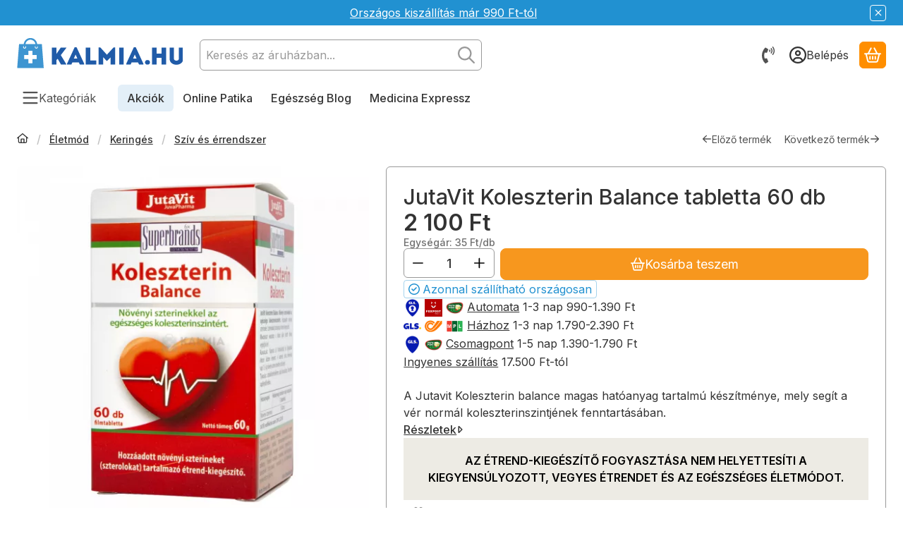

--- FILE ---
content_type: text/html; charset=UTF-8
request_url: https://kalmia.hu/jutavit-koleszterin-balance-tabletta-60-db
body_size: 95681
content:
<!DOCTYPE html>
                
                
    
    
        
        
    
    
    
    
                 
    
    
    
    
            <html lang="hu" class="page_shop_artdet_2004377 icon--regular filter-not-exists filter-box-in-sidebar filter-box-advance-the-selected-parameter-in-order filter-box-more-and-less-button search-bar-visible header-with-sticky-behavior fixed-cart-on-artdet carousels-in-container on-product-page" data-bs-theme="light">
    <head>
        <!-- Start cookieyes banner --> <script id="cookieyes" src="https://cdn-cookieyes.com/client_data/8121b0b90527acafbca0d8b7/script.js"></script> <!-- End cookieyes banner -->
        <meta charset="utf-8">
<meta name="description" content="JutaVit Koleszterin Balance tabletta 60 db - Életmód - árak - gyors vásárlás - egészségbolt webáruház">
<meta name="robots" content="index, follow">
<meta http-equiv="X-UA-Compatible" content="IE=Edge">
<meta property="og:site_name" content="Kalmia.hu Egészségbolt" />
<meta property="og:title" content="JutaVit Koleszterin Balance tabletta 60 db - Online vásárlás">
<meta property="og:description" content="JutaVit Koleszterin Balance tabletta 60 db - Életmód - árak - gyors vásárlás - egészségbolt webáruház">
<meta property="og:type" content="product">
<meta property="og:url" content="https://kalmia.hu/jutavit-koleszterin-balance-tabletta-60-db">
<meta property="og:image" content="https://kalmia.hu/img/44644/2004377/2004377-JutaVit-keringest-tamogato-keszitmeny.webp">
<meta name="google-site-verification" content="64rPBGbrQOKw8UYMHQuYgqCwIitY5SjaYw2BQp9Bunw">
<meta name="dc.title" content="JutaVit Koleszterin Balance tabletta 60 db - Online vásárlás">
<meta name="dc.description" content="JutaVit Koleszterin Balance tabletta 60 db - Életmód - árak - gyors vásárlás - egészségbolt webáruház">
<meta name="dc.publisher" content="Kalmia.hu Egészségbolt">
<meta name="dc.language" content="hu">
<meta name="mobile-web-app-capable" content="yes">
<meta name="apple-mobile-web-app-capable" content="yes">
<meta name="MobileOptimized" content="320">
<meta name="HandheldFriendly" content="true">

<title>JutaVit Koleszterin Balance tabletta 60 db - Online vásárlás</title>


<script>
var service_type="shop";
var shop_url_main="https://kalmia.hu";
var actual_lang="hu";
var money_len="0";
var money_thousend=" ";
var money_dec=",";
var shop_id=44644;
var unas_design_url="https:"+"/"+"/"+"kalmia.hu"+"/"+"!common_design"+"/"+"custom"+"/"+"kalmia.unas.hu"+"/";
var unas_design_code='0';
var unas_base_design_code='2600';
var unas_design_ver=5;
var unas_design_subver=0;
var unas_shop_url='https://kalmia.hu';
var responsive="yes";
var config_plus=new Array();
config_plus['product_tooltip']=1;
config_plus['cart_redirect']=1;
config_plus['cart_refresh_force']="1";
config_plus['money_type']='Ft';
config_plus['money_type_display']='Ft';
config_plus['overlay_close_on_click_forced']=1;
config_plus['overlay_close_on_esc_forced']=1;
config_plus['already_registered_email']=1;
config_plus['accessible_design']=true;
var lang_text=new Array();

var UNAS = UNAS || {};
UNAS.shop={"base_url":'https://kalmia.hu',"domain":'kalmia.hu',"username":'kalmia.unas.hu',"id":44644,"lang":'hu',"currency_type":'Ft',"currency_code":'HUF',"currency_rate":'1',"currency_length":0,"base_currency_length":0,"canonical_url":'https://kalmia.hu/jutavit-koleszterin-balance-tabletta-60-db'};
UNAS.design={"code":'0',"page":'product_details'};
UNAS.api_auth="510d2e977957bfd03b73519b385760be";
UNAS.customer={"email":'',"id":0,"group_id":0,"without_registration":0};
UNAS.shop["category_id"]="550286";
UNAS.shop["sku"]="2004377";
UNAS.shop["product_id"]="300793039";
UNAS.shop["only_private_customer_can_purchase"] = false;
 

UNAS.text = {
    "button_overlay_close": `Bezár`,
    "popup_window": `Felugró ablak`,
    "list": `lista`,
    "updating_in_progress": `frissítés folyamatban`,
    "updated": `frissítve`,
    "is_opened": `megnyitva`,
    "is_closed": `bezárva`,
    "deleted": `törölve`,
    "consent_granted": `hozzájárulás megadva`,
    "consent_rejected": `hozzájárulás elutasítva`,
    "field_is_incorrect": `mező hibás`,
    "error_title": `Hiba!`,
    "product_variants": `termék változatok`,
    "product_added_to_cart": `A termék a kosárba került`,
    "product_added_to_cart_with_qty_problem": `A termékből csak [qty_added_to_cart] [qty_unit] került kosárba`,
    "product_removed_from_cart": `A termék törölve a kosárból`,
    "reg_title_name": `Név`,
    "reg_title_company_name": `Cégnév`,
    "number_of_items_in_cart": `Kosárban lévő tételek száma`,
    "cart_is_empty": `A kosár üres`,
    "cart_updated": `A kosár frissült`,
    "mandatory": `Kötelező!`
};



UNAS.text["delete_from_favourites"]= `Kivétel a kedvencek közül`;
UNAS.text["add_to_favourites"]= `Kedvencekhez adom`;








window.lazySizesConfig=window.lazySizesConfig || {};
window.lazySizesConfig.loadMode=1;
window.lazySizesConfig.loadHidden=false;

window.dataLayer = window.dataLayer || [];
function gtag(){dataLayer.push(arguments)};
gtag('js', new Date());
</script>

<script src="https://kalmia.hu/temp/shop_44644_78543b28cbb40dd67f89fb153d337b46.js?mod_time=1769515921"></script>

<style>@charset "UTF-8";*,*::before,*::after { box-sizing:border-box;}@media (prefers-reduced-motion:no-preference) { :root {  scroll-behavior:smooth; }}body { margin:0; font-family:var(--bs-body-font-family); font-size:var(--bs-body-font-size); font-weight:var(--bs-body-font-weight); line-height:var(--bs-body-line-height); color:var(--bs-body-color); text-align:var(--bs-body-text-align); background-color:var(--bs-body-bg); -webkit-text-size-adjust:100%; -webkit-tap-highlight-color:rgba(0, 0, 0, 0);}hr { margin:1rem 0; color:inherit; border:0; border-top:var(--bs-border-width) solid; opacity:0.25;}h6, .h6, h5, .h5, h4, .h4, h3, .h3, h2, .h2, h1, .h1 { margin-top:0; margin-bottom:1.25rem; font-family:"Inter", "Inter-fallback"; font-weight:500; line-height:1.2; color:var(--bs-heading-color);}h1, .h1 { font-size:2.375rem;}h2, .h2 { font-size:1.875rem;}h3, .h3 { font-size:1.625rem;}h4, .h4 { font-size:1.5rem;}h5, .h5 { font-size:1.25rem;}h6, .h6 { font-size:1.125rem;}p { margin-top:0; margin-bottom:1.5em;}abbr[title] { text-decoration:underline dotted; cursor:help; text-decoration-skip-ink:none;}address { margin-bottom:1rem; font-style:normal; line-height:inherit;}ol,ul { padding-left:2rem;}ol,ul,dl { margin-top:0; margin-bottom:1rem;}ol ol,ul ul,ol ul,ul ol { margin-bottom:0;}dt { font-weight:700;}dd { margin-bottom:0.5rem; margin-left:0;}blockquote { margin:0 0 1rem;}b,strong { font-weight:bolder;}small, .small { font-size:0.875em;}mark, .mark { padding:0.1875em; color:var(--bs-highlight-color); background-color:var(--bs-highlight-bg);}sub,sup { position:relative; font-size:0.75em; line-height:0; vertical-align:baseline;}sub { bottom:-0.25em;}sup { top:-0.5em;}a { color:rgba(var(--bs-link-color-rgb), var(--bs-link-opacity, 1)); text-decoration:underline;}a:hover { --bs-link-color-rgb:var(--bs-link-hover-color-rgb); text-decoration:underline;}a:not([href]):not([class]), a:not([href]):not([class]):hover { color:inherit; text-decoration:none;}pre,code,kbd,samp { font-family:var(--bs-font-monospace); font-size:1em;}pre { display:block; margin-top:0; margin-bottom:1rem; overflow:auto; font-size:0.875em;}pre code { font-size:inherit; color:inherit; word-break:normal;}code { font-size:0.875em; color:var(--bs-code-color); word-wrap:break-word;}a > code { color:inherit;}kbd { padding:0.1875rem 0.375rem; font-size:0.875em; color:var(--bs-body-bg); background-color:var(--bs-body-color); border-radius:4px;}kbd kbd { padding:0; font-size:1em;}figure { margin:0 0 1rem;}img,svg { vertical-align:middle;}table { caption-side:bottom; border-collapse:collapse;}caption { padding-top:0.5rem; padding-bottom:0.5rem; color:var(--bs-secondary-color); text-align:left;}th { text-align:inherit; text-align:-webkit-match-parent; text-align:match-parent;}label { display:inline-block;}button { border-radius:0;}button:focus:not(:focus-visible) { outline:0;}input,button,select,optgroup,textarea { margin:0; font-family:inherit; font-size:inherit; line-height:inherit;}button,select { text-transform:none;}[role=button] { cursor:pointer;}select { word-wrap:normal;}select:disabled { opacity:1;}[list]:not([type=date]):not([type=datetime-local]):not([type=month]):not([type=week]):not([type=time])::-webkit-calendar-picker-indicator { display:none !important;}button,[type=button],[type=reset],[type=submit] { -webkit-appearance:button;}button:not(:disabled),[type=button]:not(:disabled),[type=reset]:not(:disabled),[type=submit]:not(:disabled) { cursor:pointer;}::-moz-focus-inner { padding:0; border-style:none;}textarea { resize:vertical;}fieldset { min-width:0; padding:0; margin:0; border:0;}legend { float:left; width:100%; padding:0; margin-bottom:0.5rem; font-size:1.5rem; line-height:inherit;}legend + * { clear:left;}::-webkit-datetime-edit-fields-wrapper,::-webkit-datetime-edit-text,::-webkit-datetime-edit-minute,::-webkit-datetime-edit-hour-field,::-webkit-datetime-edit-day-field,::-webkit-datetime-edit-month-field,::-webkit-datetime-edit-year-field { padding:0;}::-webkit-inner-spin-button { height:auto;}[type=search] { -webkit-appearance:textfield; outline-offset:-2px;}::-webkit-search-decoration { -webkit-appearance:none;}::-webkit-color-swatch-wrapper { padding:0;}::file-selector-button { font:inherit; -webkit-appearance:button;}output { display:inline-block;}iframe { border:0;}summary { display:list-item; cursor:pointer;}progress { vertical-align:baseline;}[hidden] { display:none !important;}:root { --bs-breakpoint-xxs:0; --bs-breakpoint-xs:440px; --bs-breakpoint-sm:576px; --bs-breakpoint-md:768px; --bs-breakpoint-lg:992px; --bs-breakpoint-xl:1240px; --bs-breakpoint-xxl:1440px;}.row { --bs-gutter-x:1.5rem; --bs-gutter-y:1.5rem; display:flex; flex-wrap:wrap; margin-top:calc(-1 * var(--bs-gutter-y)); margin-right:calc(-0.5 * var(--bs-gutter-x)); margin-left:calc(-0.5 * var(--bs-gutter-x));}.row > * { flex-shrink:0; width:100%; max-width:100%; padding-right:calc(var(--bs-gutter-x) * 0.5); padding-left:calc(var(--bs-gutter-x) * 0.5); margin-top:var(--bs-gutter-y);}.grid { display:grid; grid-template-rows:repeat(var(--bs-rows, 1), 1fr); grid-template-columns:repeat(var(--bs-columns, 12), minmax(0, 1fr)); gap:var(--bs-gap, 1.5rem);}.grid .g-col-1 { grid-column:auto/span 1;}.grid .g-col-2 { grid-column:auto/span 2;}.grid .g-col-3 { grid-column:auto/span 3;}.grid .g-col-4 { grid-column:auto/span 4;}.grid .g-col-5 { grid-column:auto/span 5;}.grid .g-col-6 { grid-column:auto/span 6;}.grid .g-col-7 { grid-column:auto/span 7;}.grid .g-col-8 { grid-column:auto/span 8;}.grid .g-col-9 { grid-column:auto/span 9;}.grid .g-col-10 { grid-column:auto/span 10;}.grid .g-col-11 { grid-column:auto/span 11;}.grid .g-col-12 { grid-column:auto/span 12;}.grid .g-start-1 { grid-column-start:1;}.grid .g-start-2 { grid-column-start:2;}.grid .g-start-3 { grid-column-start:3;}.grid .g-start-4 { grid-column-start:4;}.grid .g-start-5 { grid-column-start:5;}.grid .g-start-6 { grid-column-start:6;}.grid .g-start-7 { grid-column-start:7;}.grid .g-start-8 { grid-column-start:8;}.grid .g-start-9 { grid-column-start:9;}.grid .g-start-10 { grid-column-start:10;}.grid .g-start-11 { grid-column-start:11;}@media (min-width:440px) { .grid .g-col-xs-1 {  grid-column:auto/span 1; } .grid .g-col-xs-2 {  grid-column:auto/span 2; } .grid .g-col-xs-3 {  grid-column:auto/span 3; } .grid .g-col-xs-4 {  grid-column:auto/span 4; } .grid .g-col-xs-5 {  grid-column:auto/span 5; } .grid .g-col-xs-6 {  grid-column:auto/span 6; } .grid .g-col-xs-7 {  grid-column:auto/span 7; } .grid .g-col-xs-8 {  grid-column:auto/span 8; } .grid .g-col-xs-9 {  grid-column:auto/span 9; } .grid .g-col-xs-10 {  grid-column:auto/span 10; } .grid .g-col-xs-11 {  grid-column:auto/span 11; } .grid .g-col-xs-12 {  grid-column:auto/span 12; } .grid .g-start-xs-1 {  grid-column-start:1; } .grid .g-start-xs-2 {  grid-column-start:2; } .grid .g-start-xs-3 {  grid-column-start:3; } .grid .g-start-xs-4 {  grid-column-start:4; } .grid .g-start-xs-5 {  grid-column-start:5; } .grid .g-start-xs-6 {  grid-column-start:6; } .grid .g-start-xs-7 {  grid-column-start:7; } .grid .g-start-xs-8 {  grid-column-start:8; } .grid .g-start-xs-9 {  grid-column-start:9; } .grid .g-start-xs-10 {  grid-column-start:10; } .grid .g-start-xs-11 {  grid-column-start:11; }}@media (min-width:576px) { .grid .g-col-sm-1 {  grid-column:auto/span 1; } .grid .g-col-sm-2 {  grid-column:auto/span 2; } .grid .g-col-sm-3 {  grid-column:auto/span 3; } .grid .g-col-sm-4 {  grid-column:auto/span 4; } .grid .g-col-sm-5 {  grid-column:auto/span 5; } .grid .g-col-sm-6 {  grid-column:auto/span 6; } .grid .g-col-sm-7 {  grid-column:auto/span 7; } .grid .g-col-sm-8 {  grid-column:auto/span 8; } .grid .g-col-sm-9 {  grid-column:auto/span 9; } .grid .g-col-sm-10 {  grid-column:auto/span 10; } .grid .g-col-sm-11 {  grid-column:auto/span 11; } .grid .g-col-sm-12 {  grid-column:auto/span 12; } .grid .g-start-sm-1 {  grid-column-start:1; } .grid .g-start-sm-2 {  grid-column-start:2; } .grid .g-start-sm-3 {  grid-column-start:3; } .grid .g-start-sm-4 {  grid-column-start:4; } .grid .g-start-sm-5 {  grid-column-start:5; } .grid .g-start-sm-6 {  grid-column-start:6; } .grid .g-start-sm-7 {  grid-column-start:7; } .grid .g-start-sm-8 {  grid-column-start:8; } .grid .g-start-sm-9 {  grid-column-start:9; } .grid .g-start-sm-10 {  grid-column-start:10; } .grid .g-start-sm-11 {  grid-column-start:11; }}@media (min-width:768px) { .grid .g-col-md-1 {  grid-column:auto/span 1; } .grid .g-col-md-2 {  grid-column:auto/span 2; } .grid .g-col-md-3 {  grid-column:auto/span 3; } .grid .g-col-md-4 {  grid-column:auto/span 4; } .grid .g-col-md-5 {  grid-column:auto/span 5; } .grid .g-col-md-6 {  grid-column:auto/span 6; } .grid .g-col-md-7 {  grid-column:auto/span 7; } .grid .g-col-md-8 {  grid-column:auto/span 8; } .grid .g-col-md-9 {  grid-column:auto/span 9; } .grid .g-col-md-10 {  grid-column:auto/span 10; } .grid .g-col-md-11 {  grid-column:auto/span 11; } .grid .g-col-md-12 {  grid-column:auto/span 12; } .grid .g-start-md-1 {  grid-column-start:1; } .grid .g-start-md-2 {  grid-column-start:2; } .grid .g-start-md-3 {  grid-column-start:3; } .grid .g-start-md-4 {  grid-column-start:4; } .grid .g-start-md-5 {  grid-column-start:5; } .grid .g-start-md-6 {  grid-column-start:6; } .grid .g-start-md-7 {  grid-column-start:7; } .grid .g-start-md-8 {  grid-column-start:8; } .grid .g-start-md-9 {  grid-column-start:9; } .grid .g-start-md-10 {  grid-column-start:10; } .grid .g-start-md-11 {  grid-column-start:11; }}@media (min-width:992px) { .grid .g-col-lg-1 {  grid-column:auto/span 1; } .grid .g-col-lg-2 {  grid-column:auto/span 2; } .grid .g-col-lg-3 {  grid-column:auto/span 3; } .grid .g-col-lg-4 {  grid-column:auto/span 4; } .grid .g-col-lg-5 {  grid-column:auto/span 5; } .grid .g-col-lg-6 {  grid-column:auto/span 6; } .grid .g-col-lg-7 {  grid-column:auto/span 7; } .grid .g-col-lg-8 {  grid-column:auto/span 8; } .grid .g-col-lg-9 {  grid-column:auto/span 9; } .grid .g-col-lg-10 {  grid-column:auto/span 10; } .grid .g-col-lg-11 {  grid-column:auto/span 11; } .grid .g-col-lg-12 {  grid-column:auto/span 12; } .grid .g-start-lg-1 {  grid-column-start:1; } .grid .g-start-lg-2 {  grid-column-start:2; } .grid .g-start-lg-3 {  grid-column-start:3; } .grid .g-start-lg-4 {  grid-column-start:4; } .grid .g-start-lg-5 {  grid-column-start:5; } .grid .g-start-lg-6 {  grid-column-start:6; } .grid .g-start-lg-7 {  grid-column-start:7; } .grid .g-start-lg-8 {  grid-column-start:8; } .grid .g-start-lg-9 {  grid-column-start:9; } .grid .g-start-lg-10 {  grid-column-start:10; } .grid .g-start-lg-11 {  grid-column-start:11; }}@media (min-width:1240px) { .grid .g-col-xl-1 {  grid-column:auto/span 1; } .grid .g-col-xl-2 {  grid-column:auto/span 2; } .grid .g-col-xl-3 {  grid-column:auto/span 3; } .grid .g-col-xl-4 {  grid-column:auto/span 4; } .grid .g-col-xl-5 {  grid-column:auto/span 5; } .grid .g-col-xl-6 {  grid-column:auto/span 6; } .grid .g-col-xl-7 {  grid-column:auto/span 7; } .grid .g-col-xl-8 {  grid-column:auto/span 8; } .grid .g-col-xl-9 {  grid-column:auto/span 9; } .grid .g-col-xl-10 {  grid-column:auto/span 10; } .grid .g-col-xl-11 {  grid-column:auto/span 11; } .grid .g-col-xl-12 {  grid-column:auto/span 12; } .grid .g-start-xl-1 {  grid-column-start:1; } .grid .g-start-xl-2 {  grid-column-start:2; } .grid .g-start-xl-3 {  grid-column-start:3; } .grid .g-start-xl-4 {  grid-column-start:4; } .grid .g-start-xl-5 {  grid-column-start:5; } .grid .g-start-xl-6 {  grid-column-start:6; } .grid .g-start-xl-7 {  grid-column-start:7; } .grid .g-start-xl-8 {  grid-column-start:8; } .grid .g-start-xl-9 {  grid-column-start:9; } .grid .g-start-xl-10 {  grid-column-start:10; } .grid .g-start-xl-11 {  grid-column-start:11; }}@media (min-width:1440px) { .grid .g-col-xxl-1 {  grid-column:auto/span 1; } .grid .g-col-xxl-2 {  grid-column:auto/span 2; } .grid .g-col-xxl-3 {  grid-column:auto/span 3; } .grid .g-col-xxl-4 {  grid-column:auto/span 4; } .grid .g-col-xxl-5 {  grid-column:auto/span 5; } .grid .g-col-xxl-6 {  grid-column:auto/span 6; } .grid .g-col-xxl-7 {  grid-column:auto/span 7; } .grid .g-col-xxl-8 {  grid-column:auto/span 8; } .grid .g-col-xxl-9 {  grid-column:auto/span 9; } .grid .g-col-xxl-10 {  grid-column:auto/span 10; } .grid .g-col-xxl-11 {  grid-column:auto/span 11; } .grid .g-col-xxl-12 {  grid-column:auto/span 12; } .grid .g-start-xxl-1 {  grid-column-start:1; } .grid .g-start-xxl-2 {  grid-column-start:2; } .grid .g-start-xxl-3 {  grid-column-start:3; } .grid .g-start-xxl-4 {  grid-column-start:4; } .grid .g-start-xxl-5 {  grid-column-start:5; } .grid .g-start-xxl-6 {  grid-column-start:6; } .grid .g-start-xxl-7 {  grid-column-start:7; } .grid .g-start-xxl-8 {  grid-column-start:8; } .grid .g-start-xxl-9 {  grid-column-start:9; } .grid .g-start-xxl-10 {  grid-column-start:10; } .grid .g-start-xxl-11 {  grid-column-start:11; }}.col { flex:1 0 0%;}.row-cols-auto > * { flex:0 0 auto; width:auto;}.row-cols-1 > * { flex:0 0 auto; width:100%;}.row-cols-2 > * { flex:0 0 auto; width:50%;}.row-cols-3 > * { flex:0 0 auto; width:33.33333333%;}.row-cols-4 > * { flex:0 0 auto; width:25%;}.row-cols-5 > * { flex:0 0 auto; width:20%;}.row-cols-6 > * { flex:0 0 auto; width:16.66666667%;}.col-auto { flex:0 0 auto; width:auto;}.col-1 { flex:0 0 auto; width:8.33333333%;}.col-2 { flex:0 0 auto; width:16.66666667%;}.col-3 { flex:0 0 auto; width:25%;}.col-4 { flex:0 0 auto; width:33.33333333%;}.col-5 { flex:0 0 auto; width:41.66666667%;}.col-6 { flex:0 0 auto; width:50%;}.col-7 { flex:0 0 auto; width:58.33333333%;}.col-8 { flex:0 0 auto; width:66.66666667%;}.col-9 { flex:0 0 auto; width:75%;}.col-10 { flex:0 0 auto; width:83.33333333%;}.col-11 { flex:0 0 auto; width:91.66666667%;}.col-12 { flex:0 0 auto; width:100%;}.offset-1 { margin-left:8.33333333%;}.offset-2 { margin-left:16.66666667%;}.offset-3 { margin-left:25%;}.offset-4 { margin-left:33.33333333%;}.offset-5 { margin-left:41.66666667%;}.offset-6 { margin-left:50%;}.offset-7 { margin-left:58.33333333%;}.offset-8 { margin-left:66.66666667%;}.offset-9 { margin-left:75%;}.offset-10 { margin-left:83.33333333%;}.offset-11 { margin-left:91.66666667%;}.g-0,.gx-0 { --bs-gutter-x:0;}.g-0,.gy-0 { --bs-gutter-y:0;}.g-1,.gx-1 { --bs-gutter-x:0.125rem;}.g-1,.gy-1 { --bs-gutter-y:0.125rem;}.g-2,.gx-2 { --bs-gutter-x:0.25rem;}.g-2,.gy-2 { --bs-gutter-y:0.25rem;}.g-3,.gx-3 { --bs-gutter-x:0.375rem;}.g-3,.gy-3 { --bs-gutter-y:0.375rem;}.g-4,.gx-4 { --bs-gutter-x:0.5rem;}.g-4,.gy-4 { --bs-gutter-y:0.5rem;}.g-5,.gx-5 { --bs-gutter-x:0.75rem;}.g-5,.gy-5 { --bs-gutter-y:0.75rem;}.g-6,.gx-6 { --bs-gutter-x:1rem;}.g-6,.gy-6 { --bs-gutter-y:1rem;}.g-7,.gx-7 { --bs-gutter-x:1.5rem;}.g-7,.gy-7 { --bs-gutter-y:1.5rem;}.g-8,.gx-8 { --bs-gutter-x:2rem;}.g-8,.gy-8 { --bs-gutter-y:2rem;}.g-9,.gx-9 { --bs-gutter-x:3rem;}.g-9,.gy-9 { --bs-gutter-y:3rem;}@media (min-width:440px) { .col-xs {  flex:1 0 0%; } .row-cols-xs-auto > * {  flex:0 0 auto;  width:auto; } .row-cols-xs-1 > * {  flex:0 0 auto;  width:100%; } .row-cols-xs-2 > * {  flex:0 0 auto;  width:50%; } .row-cols-xs-3 > * {  flex:0 0 auto;  width:33.33333333%; } .row-cols-xs-4 > * {  flex:0 0 auto;  width:25%; } .row-cols-xs-5 > * {  flex:0 0 auto;  width:20%; } .row-cols-xs-6 > * {  flex:0 0 auto;  width:16.66666667%; } .col-xs-auto {  flex:0 0 auto;  width:auto; } .col-xs-1 {  flex:0 0 auto;  width:8.33333333%; } .col-xs-2 {  flex:0 0 auto;  width:16.66666667%; } .col-xs-3 {  flex:0 0 auto;  width:25%; } .col-xs-4 {  flex:0 0 auto;  width:33.33333333%; } .col-xs-5 {  flex:0 0 auto;  width:41.66666667%; } .col-xs-6 {  flex:0 0 auto;  width:50%; } .col-xs-7 {  flex:0 0 auto;  width:58.33333333%; } .col-xs-8 {  flex:0 0 auto;  width:66.66666667%; } .col-xs-9 {  flex:0 0 auto;  width:75%; } .col-xs-10 {  flex:0 0 auto;  width:83.33333333%; } .col-xs-11 {  flex:0 0 auto;  width:91.66666667%; } .col-xs-12 {  flex:0 0 auto;  width:100%; } .offset-xs-0 {  margin-left:0; } .offset-xs-1 {  margin-left:8.33333333%; } .offset-xs-2 {  margin-left:16.66666667%; } .offset-xs-3 {  margin-left:25%; } .offset-xs-4 {  margin-left:33.33333333%; } .offset-xs-5 {  margin-left:41.66666667%; } .offset-xs-6 {  margin-left:50%; } .offset-xs-7 {  margin-left:58.33333333%; } .offset-xs-8 {  margin-left:66.66666667%; } .offset-xs-9 {  margin-left:75%; } .offset-xs-10 {  margin-left:83.33333333%; } .offset-xs-11 {  margin-left:91.66666667%; } .g-xs-0, .gx-xs-0 {  --bs-gutter-x:0; } .g-xs-0, .gy-xs-0 {  --bs-gutter-y:0; } .g-xs-1, .gx-xs-1 {  --bs-gutter-x:0.125rem; } .g-xs-1, .gy-xs-1 {  --bs-gutter-y:0.125rem; } .g-xs-2, .gx-xs-2 {  --bs-gutter-x:0.25rem; } .g-xs-2, .gy-xs-2 {  --bs-gutter-y:0.25rem; } .g-xs-3, .gx-xs-3 {  --bs-gutter-x:0.375rem; } .g-xs-3, .gy-xs-3 {  --bs-gutter-y:0.375rem; } .g-xs-4, .gx-xs-4 {  --bs-gutter-x:0.5rem; } .g-xs-4, .gy-xs-4 {  --bs-gutter-y:0.5rem; } .g-xs-5, .gx-xs-5 {  --bs-gutter-x:0.75rem; } .g-xs-5, .gy-xs-5 {  --bs-gutter-y:0.75rem; } .g-xs-6, .gx-xs-6 {  --bs-gutter-x:1rem; } .g-xs-6, .gy-xs-6 {  --bs-gutter-y:1rem; } .g-xs-7, .gx-xs-7 {  --bs-gutter-x:1.5rem; } .g-xs-7, .gy-xs-7 {  --bs-gutter-y:1.5rem; } .g-xs-8, .gx-xs-8 {  --bs-gutter-x:2rem; } .g-xs-8, .gy-xs-8 {  --bs-gutter-y:2rem; } .g-xs-9, .gx-xs-9 {  --bs-gutter-x:3rem; } .g-xs-9, .gy-xs-9 {  --bs-gutter-y:3rem; }}@media (min-width:576px) { .col-sm {  flex:1 0 0%; } .row-cols-sm-auto > * {  flex:0 0 auto;  width:auto; } .row-cols-sm-1 > * {  flex:0 0 auto;  width:100%; } .row-cols-sm-2 > * {  flex:0 0 auto;  width:50%; } .row-cols-sm-3 > * {  flex:0 0 auto;  width:33.33333333%; } .row-cols-sm-4 > * {  flex:0 0 auto;  width:25%; } .row-cols-sm-5 > * {  flex:0 0 auto;  width:20%; } .row-cols-sm-6 > * {  flex:0 0 auto;  width:16.66666667%; } .col-sm-auto {  flex:0 0 auto;  width:auto; } .col-sm-1 {  flex:0 0 auto;  width:8.33333333%; } .col-sm-2 {  flex:0 0 auto;  width:16.66666667%; } .col-sm-3 {  flex:0 0 auto;  width:25%; } .col-sm-4 {  flex:0 0 auto;  width:33.33333333%; } .col-sm-5 {  flex:0 0 auto;  width:41.66666667%; } .col-sm-6 {  flex:0 0 auto;  width:50%; } .col-sm-7 {  flex:0 0 auto;  width:58.33333333%; } .col-sm-8 {  flex:0 0 auto;  width:66.66666667%; } .col-sm-9 {  flex:0 0 auto;  width:75%; } .col-sm-10 {  flex:0 0 auto;  width:83.33333333%; } .col-sm-11 {  flex:0 0 auto;  width:91.66666667%; } .col-sm-12 {  flex:0 0 auto;  width:100%; } .offset-sm-0 {  margin-left:0; } .offset-sm-1 {  margin-left:8.33333333%; } .offset-sm-2 {  margin-left:16.66666667%; } .offset-sm-3 {  margin-left:25%; } .offset-sm-4 {  margin-left:33.33333333%; } .offset-sm-5 {  margin-left:41.66666667%; } .offset-sm-6 {  margin-left:50%; } .offset-sm-7 {  margin-left:58.33333333%; } .offset-sm-8 {  margin-left:66.66666667%; } .offset-sm-9 {  margin-left:75%; } .offset-sm-10 {  margin-left:83.33333333%; } .offset-sm-11 {  margin-left:91.66666667%; } .g-sm-0, .gx-sm-0 {  --bs-gutter-x:0; } .g-sm-0, .gy-sm-0 {  --bs-gutter-y:0; } .g-sm-1, .gx-sm-1 {  --bs-gutter-x:0.125rem; } .g-sm-1, .gy-sm-1 {  --bs-gutter-y:0.125rem; } .g-sm-2, .gx-sm-2 {  --bs-gutter-x:0.25rem; } .g-sm-2, .gy-sm-2 {  --bs-gutter-y:0.25rem; } .g-sm-3, .gx-sm-3 {  --bs-gutter-x:0.375rem; } .g-sm-3, .gy-sm-3 {  --bs-gutter-y:0.375rem; } .g-sm-4, .gx-sm-4 {  --bs-gutter-x:0.5rem; } .g-sm-4, .gy-sm-4 {  --bs-gutter-y:0.5rem; } .g-sm-5, .gx-sm-5 {  --bs-gutter-x:0.75rem; } .g-sm-5, .gy-sm-5 {  --bs-gutter-y:0.75rem; } .g-sm-6, .gx-sm-6 {  --bs-gutter-x:1rem; } .g-sm-6, .gy-sm-6 {  --bs-gutter-y:1rem; } .g-sm-7, .gx-sm-7 {  --bs-gutter-x:1.5rem; } .g-sm-7, .gy-sm-7 {  --bs-gutter-y:1.5rem; } .g-sm-8, .gx-sm-8 {  --bs-gutter-x:2rem; } .g-sm-8, .gy-sm-8 {  --bs-gutter-y:2rem; } .g-sm-9, .gx-sm-9 {  --bs-gutter-x:3rem; } .g-sm-9, .gy-sm-9 {  --bs-gutter-y:3rem; }}@media (min-width:768px) { .col-md {  flex:1 0 0%; } .row-cols-md-auto > * {  flex:0 0 auto;  width:auto; } .row-cols-md-1 > * {  flex:0 0 auto;  width:100%; } .row-cols-md-2 > * {  flex:0 0 auto;  width:50%; } .row-cols-md-3 > * {  flex:0 0 auto;  width:33.33333333%; } .row-cols-md-4 > * {  flex:0 0 auto;  width:25%; } .row-cols-md-5 > * {  flex:0 0 auto;  width:20%; } .row-cols-md-6 > * {  flex:0 0 auto;  width:16.66666667%; } .col-md-auto {  flex:0 0 auto;  width:auto; } .col-md-1 {  flex:0 0 auto;  width:8.33333333%; } .col-md-2 {  flex:0 0 auto;  width:16.66666667%; } .col-md-3 {  flex:0 0 auto;  width:25%; } .col-md-4 {  flex:0 0 auto;  width:33.33333333%; } .col-md-5 {  flex:0 0 auto;  width:41.66666667%; } .col-md-6 {  flex:0 0 auto;  width:50%; } .col-md-7 {  flex:0 0 auto;  width:58.33333333%; } .col-md-8 {  flex:0 0 auto;  width:66.66666667%; } .col-md-9 {  flex:0 0 auto;  width:75%; } .col-md-10 {  flex:0 0 auto;  width:83.33333333%; } .col-md-11 {  flex:0 0 auto;  width:91.66666667%; } .col-md-12 {  flex:0 0 auto;  width:100%; } .offset-md-0 {  margin-left:0; } .offset-md-1 {  margin-left:8.33333333%; } .offset-md-2 {  margin-left:16.66666667%; } .offset-md-3 {  margin-left:25%; } .offset-md-4 {  margin-left:33.33333333%; } .offset-md-5 {  margin-left:41.66666667%; } .offset-md-6 {  margin-left:50%; } .offset-md-7 {  margin-left:58.33333333%; } .offset-md-8 {  margin-left:66.66666667%; } .offset-md-9 {  margin-left:75%; } .offset-md-10 {  margin-left:83.33333333%; } .offset-md-11 {  margin-left:91.66666667%; } .g-md-0, .gx-md-0 {  --bs-gutter-x:0; } .g-md-0, .gy-md-0 {  --bs-gutter-y:0; } .g-md-1, .gx-md-1 {  --bs-gutter-x:0.125rem; } .g-md-1, .gy-md-1 {  --bs-gutter-y:0.125rem; } .g-md-2, .gx-md-2 {  --bs-gutter-x:0.25rem; } .g-md-2, .gy-md-2 {  --bs-gutter-y:0.25rem; } .g-md-3, .gx-md-3 {  --bs-gutter-x:0.375rem; } .g-md-3, .gy-md-3 {  --bs-gutter-y:0.375rem; } .g-md-4, .gx-md-4 {  --bs-gutter-x:0.5rem; } .g-md-4, .gy-md-4 {  --bs-gutter-y:0.5rem; } .g-md-5, .gx-md-5 {  --bs-gutter-x:0.75rem; } .g-md-5, .gy-md-5 {  --bs-gutter-y:0.75rem; } .g-md-6, .gx-md-6 {  --bs-gutter-x:1rem; } .g-md-6, .gy-md-6 {  --bs-gutter-y:1rem; } .g-md-7, .gx-md-7 {  --bs-gutter-x:1.5rem; } .g-md-7, .gy-md-7 {  --bs-gutter-y:1.5rem; } .g-md-8, .gx-md-8 {  --bs-gutter-x:2rem; } .g-md-8, .gy-md-8 {  --bs-gutter-y:2rem; } .g-md-9, .gx-md-9 {  --bs-gutter-x:3rem; } .g-md-9, .gy-md-9 {  --bs-gutter-y:3rem; }}@media (min-width:992px) { .col-lg {  flex:1 0 0%; } .row-cols-lg-auto > * {  flex:0 0 auto;  width:auto; } .row-cols-lg-1 > * {  flex:0 0 auto;  width:100%; } .row-cols-lg-2 > * {  flex:0 0 auto;  width:50%; } .row-cols-lg-3 > * {  flex:0 0 auto;  width:33.33333333%; } .row-cols-lg-4 > * {  flex:0 0 auto;  width:25%; } .row-cols-lg-5 > * {  flex:0 0 auto;  width:20%; } .row-cols-lg-6 > * {  flex:0 0 auto;  width:16.66666667%; } .col-lg-auto {  flex:0 0 auto;  width:auto; } .col-lg-1 {  flex:0 0 auto;  width:8.33333333%; } .col-lg-2 {  flex:0 0 auto;  width:16.66666667%; } .col-lg-3 {  flex:0 0 auto;  width:25%; } .col-lg-4 {  flex:0 0 auto;  width:33.33333333%; } .col-lg-5 {  flex:0 0 auto;  width:41.66666667%; } .col-lg-6 {  flex:0 0 auto;  width:50%; } .col-lg-7 {  flex:0 0 auto;  width:58.33333333%; } .col-lg-8 {  flex:0 0 auto;  width:66.66666667%; } .col-lg-9 {  flex:0 0 auto;  width:75%; } .col-lg-10 {  flex:0 0 auto;  width:83.33333333%; } .col-lg-11 {  flex:0 0 auto;  width:91.66666667%; } .col-lg-12 {  flex:0 0 auto;  width:100%; } .offset-lg-0 {  margin-left:0; } .offset-lg-1 {  margin-left:8.33333333%; } .offset-lg-2 {  margin-left:16.66666667%; } .offset-lg-3 {  margin-left:25%; } .offset-lg-4 {  margin-left:33.33333333%; } .offset-lg-5 {  margin-left:41.66666667%; } .offset-lg-6 {  margin-left:50%; } .offset-lg-7 {  margin-left:58.33333333%; } .offset-lg-8 {  margin-left:66.66666667%; } .offset-lg-9 {  margin-left:75%; } .offset-lg-10 {  margin-left:83.33333333%; } .offset-lg-11 {  margin-left:91.66666667%; } .g-lg-0, .gx-lg-0 {  --bs-gutter-x:0; } .g-lg-0, .gy-lg-0 {  --bs-gutter-y:0; } .g-lg-1, .gx-lg-1 {  --bs-gutter-x:0.125rem; } .g-lg-1, .gy-lg-1 {  --bs-gutter-y:0.125rem; } .g-lg-2, .gx-lg-2 {  --bs-gutter-x:0.25rem; } .g-lg-2, .gy-lg-2 {  --bs-gutter-y:0.25rem; } .g-lg-3, .gx-lg-3 {  --bs-gutter-x:0.375rem; } .g-lg-3, .gy-lg-3 {  --bs-gutter-y:0.375rem; } .g-lg-4, .gx-lg-4 {  --bs-gutter-x:0.5rem; } .g-lg-4, .gy-lg-4 {  --bs-gutter-y:0.5rem; } .g-lg-5, .gx-lg-5 {  --bs-gutter-x:0.75rem; } .g-lg-5, .gy-lg-5 {  --bs-gutter-y:0.75rem; } .g-lg-6, .gx-lg-6 {  --bs-gutter-x:1rem; } .g-lg-6, .gy-lg-6 {  --bs-gutter-y:1rem; } .g-lg-7, .gx-lg-7 {  --bs-gutter-x:1.5rem; } .g-lg-7, .gy-lg-7 {  --bs-gutter-y:1.5rem; } .g-lg-8, .gx-lg-8 {  --bs-gutter-x:2rem; } .g-lg-8, .gy-lg-8 {  --bs-gutter-y:2rem; } .g-lg-9, .gx-lg-9 {  --bs-gutter-x:3rem; } .g-lg-9, .gy-lg-9 {  --bs-gutter-y:3rem; }}@media (min-width:1240px) { .col-xl {  flex:1 0 0%; } .row-cols-xl-auto > * {  flex:0 0 auto;  width:auto; } .row-cols-xl-1 > * {  flex:0 0 auto;  width:100%; } .row-cols-xl-2 > * {  flex:0 0 auto;  width:50%; } .row-cols-xl-3 > * {  flex:0 0 auto;  width:33.33333333%; } .row-cols-xl-4 > * {  flex:0 0 auto;  width:25%; } .row-cols-xl-5 > * {  flex:0 0 auto;  width:20%; } .row-cols-xl-6 > * {  flex:0 0 auto;  width:16.66666667%; } .col-xl-auto {  flex:0 0 auto;  width:auto; } .col-xl-1 {  flex:0 0 auto;  width:8.33333333%; } .col-xl-2 {  flex:0 0 auto;  width:16.66666667%; } .col-xl-3 {  flex:0 0 auto;  width:25%; } .col-xl-4 {  flex:0 0 auto;  width:33.33333333%; } .col-xl-5 {  flex:0 0 auto;  width:41.66666667%; } .col-xl-6 {  flex:0 0 auto;  width:50%; } .col-xl-7 {  flex:0 0 auto;  width:58.33333333%; } .col-xl-8 {  flex:0 0 auto;  width:66.66666667%; } .col-xl-9 {  flex:0 0 auto;  width:75%; } .col-xl-10 {  flex:0 0 auto;  width:83.33333333%; } .col-xl-11 {  flex:0 0 auto;  width:91.66666667%; } .col-xl-12 {  flex:0 0 auto;  width:100%; } .offset-xl-0 {  margin-left:0; } .offset-xl-1 {  margin-left:8.33333333%; } .offset-xl-2 {  margin-left:16.66666667%; } .offset-xl-3 {  margin-left:25%; } .offset-xl-4 {  margin-left:33.33333333%; } .offset-xl-5 {  margin-left:41.66666667%; } .offset-xl-6 {  margin-left:50%; } .offset-xl-7 {  margin-left:58.33333333%; } .offset-xl-8 {  margin-left:66.66666667%; } .offset-xl-9 {  margin-left:75%; } .offset-xl-10 {  margin-left:83.33333333%; } .offset-xl-11 {  margin-left:91.66666667%; } .g-xl-0, .gx-xl-0 {  --bs-gutter-x:0; } .g-xl-0, .gy-xl-0 {  --bs-gutter-y:0; } .g-xl-1, .gx-xl-1 {  --bs-gutter-x:0.125rem; } .g-xl-1, .gy-xl-1 {  --bs-gutter-y:0.125rem; } .g-xl-2, .gx-xl-2 {  --bs-gutter-x:0.25rem; } .g-xl-2, .gy-xl-2 {  --bs-gutter-y:0.25rem; } .g-xl-3, .gx-xl-3 {  --bs-gutter-x:0.375rem; } .g-xl-3, .gy-xl-3 {  --bs-gutter-y:0.375rem; } .g-xl-4, .gx-xl-4 {  --bs-gutter-x:0.5rem; } .g-xl-4, .gy-xl-4 {  --bs-gutter-y:0.5rem; } .g-xl-5, .gx-xl-5 {  --bs-gutter-x:0.75rem; } .g-xl-5, .gy-xl-5 {  --bs-gutter-y:0.75rem; } .g-xl-6, .gx-xl-6 {  --bs-gutter-x:1rem; } .g-xl-6, .gy-xl-6 {  --bs-gutter-y:1rem; } .g-xl-7, .gx-xl-7 {  --bs-gutter-x:1.5rem; } .g-xl-7, .gy-xl-7 {  --bs-gutter-y:1.5rem; } .g-xl-8, .gx-xl-8 {  --bs-gutter-x:2rem; } .g-xl-8, .gy-xl-8 {  --bs-gutter-y:2rem; } .g-xl-9, .gx-xl-9 {  --bs-gutter-x:3rem; } .g-xl-9, .gy-xl-9 {  --bs-gutter-y:3rem; }}@media (min-width:1440px) { .col-xxl {  flex:1 0 0%; } .row-cols-xxl-auto > * {  flex:0 0 auto;  width:auto; } .row-cols-xxl-1 > * {  flex:0 0 auto;  width:100%; } .row-cols-xxl-2 > * {  flex:0 0 auto;  width:50%; } .row-cols-xxl-3 > * {  flex:0 0 auto;  width:33.33333333%; } .row-cols-xxl-4 > * {  flex:0 0 auto;  width:25%; } .row-cols-xxl-5 > * {  flex:0 0 auto;  width:20%; } .row-cols-xxl-6 > * {  flex:0 0 auto;  width:16.66666667%; } .col-xxl-auto {  flex:0 0 auto;  width:auto; } .col-xxl-1 {  flex:0 0 auto;  width:8.33333333%; } .col-xxl-2 {  flex:0 0 auto;  width:16.66666667%; } .col-xxl-3 {  flex:0 0 auto;  width:25%; } .col-xxl-4 {  flex:0 0 auto;  width:33.33333333%; } .col-xxl-5 {  flex:0 0 auto;  width:41.66666667%; } .col-xxl-6 {  flex:0 0 auto;  width:50%; } .col-xxl-7 {  flex:0 0 auto;  width:58.33333333%; } .col-xxl-8 {  flex:0 0 auto;  width:66.66666667%; } .col-xxl-9 {  flex:0 0 auto;  width:75%; } .col-xxl-10 {  flex:0 0 auto;  width:83.33333333%; } .col-xxl-11 {  flex:0 0 auto;  width:91.66666667%; } .col-xxl-12 {  flex:0 0 auto;  width:100%; } .offset-xxl-0 {  margin-left:0; } .offset-xxl-1 {  margin-left:8.33333333%; } .offset-xxl-2 {  margin-left:16.66666667%; } .offset-xxl-3 {  margin-left:25%; } .offset-xxl-4 {  margin-left:33.33333333%; } .offset-xxl-5 {  margin-left:41.66666667%; } .offset-xxl-6 {  margin-left:50%; } .offset-xxl-7 {  margin-left:58.33333333%; } .offset-xxl-8 {  margin-left:66.66666667%; } .offset-xxl-9 {  margin-left:75%; } .offset-xxl-10 {  margin-left:83.33333333%; } .offset-xxl-11 {  margin-left:91.66666667%; } .g-xxl-0, .gx-xxl-0 {  --bs-gutter-x:0; } .g-xxl-0, .gy-xxl-0 {  --bs-gutter-y:0; } .g-xxl-1, .gx-xxl-1 {  --bs-gutter-x:0.125rem; } .g-xxl-1, .gy-xxl-1 {  --bs-gutter-y:0.125rem; } .g-xxl-2, .gx-xxl-2 {  --bs-gutter-x:0.25rem; } .g-xxl-2, .gy-xxl-2 {  --bs-gutter-y:0.25rem; } .g-xxl-3, .gx-xxl-3 {  --bs-gutter-x:0.375rem; } .g-xxl-3, .gy-xxl-3 {  --bs-gutter-y:0.375rem; } .g-xxl-4, .gx-xxl-4 {  --bs-gutter-x:0.5rem; } .g-xxl-4, .gy-xxl-4 {  --bs-gutter-y:0.5rem; } .g-xxl-5, .gx-xxl-5 {  --bs-gutter-x:0.75rem; } .g-xxl-5, .gy-xxl-5 {  --bs-gutter-y:0.75rem; } .g-xxl-6, .gx-xxl-6 {  --bs-gutter-x:1rem; } .g-xxl-6, .gy-xxl-6 {  --bs-gutter-y:1rem; } .g-xxl-7, .gx-xxl-7 {  --bs-gutter-x:1.5rem; } .g-xxl-7, .gy-xxl-7 {  --bs-gutter-y:1.5rem; } .g-xxl-8, .gx-xxl-8 {  --bs-gutter-x:2rem; } .g-xxl-8, .gy-xxl-8 {  --bs-gutter-y:2rem; } .g-xxl-9, .gx-xxl-9 {  --bs-gutter-x:3rem; } .g-xxl-9, .gy-xxl-9 {  --bs-gutter-y:3rem; }}.lead { font-size:1.25rem; font-weight:300;}.display-1 { font-size:5rem; font-weight:300; line-height:1.2;}.display-2 { font-size:4.5rem; font-weight:300; line-height:1.2;}.display-3 { font-size:4rem; font-weight:300; line-height:1.2;}.display-4 { font-size:3.5rem; font-weight:300; line-height:1.2;}.display-5 { font-size:3rem; font-weight:300; line-height:1.2;}.display-6 { font-size:2.5rem; font-weight:300; line-height:1.2;}.list-unstyled { padding-left:0; list-style:none;}.list-inline { padding-left:0; list-style:none;}.list-inline-item { display:inline-block;}.list-inline-item:not(:last-child) { margin-right:0.5rem;}.initialism { font-size:0.875em; text-transform:uppercase;}.blockquote { margin-bottom:1rem; font-size:1.25rem;}.blockquote > :last-child { margin-bottom:0;}.blockquote-footer { margin-top:-1rem; margin-bottom:1rem; font-size:0.875em; color:#707070;}.blockquote-footer::before { content:"— ";}.form-text { margin-top:0.25rem; font-size:0.75rem; font-weight:500; color:rgba(51, 51, 51, 0.7);}.form-control { display:block; width:100%; padding:0.25rem 0.5rem; font-size:1rem; font-weight:400; line-height:1.5; color:#333333; appearance:none; background-color:#ffffff; background-clip:padding-box; border:1px solid #999999; border-radius:var(--bs-border-radius); box-shadow:0 0 0 transparent; transition:color 0.2s ease-in-out, background-color 0.2s ease-in-out, border-color 0.2s ease-in-out;}.form-control[type=file] { overflow:hidden;}.form-control[type=file]:not(:disabled):not([readonly]) { cursor:pointer;}.form-control:focus { color:#333333; background-color:#ffffff; border-color:#2191D1; outline:0; box-shadow:0 0 0 transparent, 0 0 0 0.125rem inset #a6d3ed;}.form-control::-webkit-date-and-time-value { min-width:85px; height:1.5em; margin:0;}.form-control::-webkit-datetime-edit { display:block; padding:0;}.form-control::placeholder { color:rgba(51, 51, 51, 0.5); opacity:1;}.form-control:disabled { color:rgba(51, 51, 51, 0.7); background-color:#f1f1f1; opacity:1;}.form-control::file-selector-button { padding:0.25rem 0.5rem; margin:-0.25rem -0.5rem; margin-inline-end:0.5rem; color:#333333; background-color:var(--bs-tertiary-bg); pointer-events:none; border-color:inherit; border-style:solid; border-width:0; border-inline-end-width:1px; border-radius:0; transition:color 0.2s, background-color 0.2s, border-color 0.2s, box-shadow 0.2s;}.form-control:hover:not(:disabled):not([readonly])::file-selector-button { background-color:var(--bs-secondary-bg);}.form-control-plaintext { display:block; width:100%; padding:0.25rem 0; margin-bottom:0; line-height:1.5; color:var(--bs-body-color); background-color:transparent; border:solid transparent; border-width:1px 0;}.form-control-plaintext:focus { outline:0;}.form-control-plaintext.form-control-sm, .form-control-plaintext.form-control-lg { padding-right:0; padding-left:0;}.form-control-sm { min-height:calc(1.5em + 0.45rem + calc(1px * 2)); padding:0.225rem 0.5rem; font-size:0.875rem; border-radius:var(--bs-border-radius-sm);}.form-control-sm::file-selector-button { padding:0.225rem 0.5rem; margin:-0.225rem -0.5rem; margin-inline-end:0.5rem;}.form-control-lg { min-height:calc(1.5em + 0.55rem + calc(1px * 2)); padding:0.275rem 0.75rem; font-size:1.125rem; border-radius:var(--bs-border-radius-lg);}.form-control-lg::file-selector-button { padding:0.275rem 0.75rem; margin:-0.275rem -0.75rem; margin-inline-end:0.75rem;}textarea.form-control { min-height:calc(1.5em + 0.5rem + calc(1px * 2));}textarea.form-control-sm { min-height:calc(1.5em + 0.45rem + calc(1px * 2));}textarea.form-control-lg { min-height:calc(1.5em + 0.55rem + calc(1px * 2));}.form-control-color { width:3rem; height:calc(1.5em + 0.5rem + calc(1px * 2)); padding:0.25rem;}.form-control-color:not(:disabled):not([readonly]) { cursor:pointer;}.form-control-color::-moz-color-swatch { border:0 !important; border-radius:var(--bs-border-radius);}.form-control-color::-webkit-color-swatch { border:0 !important; border-radius:var(--bs-border-radius);}.form-control-color.form-control-sm { height:calc(1.5em + 0.45rem + calc(1px * 2));}.form-control-color.form-control-lg { height:calc(1.5em + 0.55rem + calc(1px * 2));}.form-select { --bs-form-select-bg-img:none; display:block; width:100%; padding:0.25rem 2rem 0.25rem 0.5rem; font-size:1rem; font-weight:400; line-height:1.5; color:#333333; appearance:none; background-color:#ffffff; background-image:var(--bs-form-select-bg-img), var(--bs-form-select-bg-icon, none); background-repeat:no-repeat; background-position:right 0.5rem center; background-size:16px 12px; border:1px solid #999999; border-radius:var(--bs-border-radius); box-shadow:0 0 0 transparent; transition:color 0.2s ease-in-out, background-color 0.2s ease-in-out, border-color 0.2s ease-in-out;}.form-select:focus { border-color:#2191D1; outline:0; box-shadow:0 0 0 transparent, 0 0 0 0.125rem inset #a6d3ed;}.form-select[multiple], .form-select[size]:not([size="1"]) { padding-right:0.5rem; background-image:none;}.form-select:disabled { background-color:#f1f1f1;}.form-select:-moz-focusring { color:transparent; text-shadow:0 0 0 #333333;}.form-select-sm { padding-top:0.225rem; padding-bottom:0.225rem; padding-left:0.5rem; font-size:0.875rem; border-radius:var(--bs-border-radius-sm);}.form-select-lg { padding-top:0.275rem; padding-bottom:0.275rem; padding-left:0.75rem; font-size:1.125rem; border-radius:var(--bs-border-radius-lg);}.form-check { display:block; min-height:1.5rem; padding-left:1.875em; margin-bottom:0.125rem;}.form-check .form-check-input { float:left; margin-left:-1.875em;}.form-check-reverse { padding-right:1.875em; padding-left:0; text-align:right;}.form-check-reverse .form-check-input { float:right; margin-right:-1.875em; margin-left:0;}.form-check-input { --bs-form-check-bg:#ffffff; flex-shrink:0; width:1.125em; height:1.125em; margin-top:0.1875em; vertical-align:top; appearance:none; background-color:var(--bs-form-check-bg); background-image:var(--bs-form-check-bg-image); background-repeat:no-repeat; background-position:center; background-size:contain; border:2px solid #999999; -webkit-print-color-adjust:exact; print-color-adjust:exact;}.form-check-input[type=checkbox] { border-radius:4px;}.form-check-input[type=radio] { border-radius:50%;}.form-check-input:active { filter:brightness(90%);}.form-check-input:focus { border-color:#2191D1; outline:0;}.form-check-input:focus-visible { box-shadow:0 0 0 0.125rem inset #a6d3ed;}.form-check-input:checked { background-color:#2191D1; border-color:#2191D1;}.form-check-input:checked[type=checkbox] { --bs-form-check-bg-image:url("data:image/svg+xml,%3csvg xmlns='http://www.w3.org/2000/svg' viewBox='0 0 20 20'%3e%3cpath fill='none' stroke='%23ffffff' stroke-linecap='round' stroke-linejoin='round' stroke-width='3' d='m6 10 3 3 6-6'/%3e%3c/svg%3e");}.form-check-input:checked[type=radio] { --bs-form-check-bg-image:url("data:image/svg+xml,%3csvg xmlns='http://www.w3.org/2000/svg' viewBox='-4 -4 8 8'%3e%3ccircle r='2' fill='%23ffffff'/%3e%3c/svg%3e");}.form-check-input[type=checkbox]:indeterminate { background-color:#2191D1; border-color:#2191D1; --bs-form-check-bg-image:url("data:image/svg+xml,%3csvg xmlns='http://www.w3.org/2000/svg' viewBox='0 0 20 20'%3e%3cpath fill='none' stroke='%23ffffff' stroke-linecap='round' stroke-linejoin='round' stroke-width='3' d='M6 10h8'/%3e%3c/svg%3e");}.form-check-input:disabled { pointer-events:none; filter:none; opacity:0.5;}.form-check-input[disabled] ~ .form-check-label, .form-check-input:disabled ~ .form-check-label { cursor:default; opacity:0.5;}.form-switch { padding-left:2.5em;}.form-switch .form-check-input { --bs-form-switch-bg:url("data:image/svg+xml,%3csvg xmlns='http://www.w3.org/2000/svg' viewBox='-4 -4 8 8'%3e%3ccircle r='3' fill='rgba%280, 0, 0, 0.25%29'/%3e%3c/svg%3e"); width:2em; margin-left:-2.5em; background-image:var(--bs-form-switch-bg); background-position:left center; border-radius:2em; transition:background-position 0.15s ease-in-out;}.form-switch .form-check-input:focus { --bs-form-switch-bg:url("data:image/svg+xml,%3csvg xmlns='http://www.w3.org/2000/svg' viewBox='-4 -4 8 8'%3e%3ccircle r='3' fill='%232191D1'/%3e%3c/svg%3e");}.form-switch .form-check-input:checked { background-position:right center; --bs-form-switch-bg:url("data:image/svg+xml,%3csvg xmlns='http://www.w3.org/2000/svg' viewBox='-4 -4 8 8'%3e%3ccircle r='3' fill='%23ffffff'/%3e%3c/svg%3e");}.form-switch.form-check-reverse { padding-right:2.5em; padding-left:0;}.form-switch.form-check-reverse .form-check-input { margin-right:-2.5em; margin-left:0;}.form-check-inline { display:inline-block; margin-right:0;}.btn-check { position:absolute; clip:rect(0, 0, 0, 0); pointer-events:none;}.btn-check[disabled] + .btn, .btn-check:disabled + .btn { pointer-events:none; filter:none; opacity:0.5;}.input-group { position:relative; display:flex; flex-wrap:wrap; align-items:stretch; width:100%;}.input-group > .form-control,.input-group > .form-select,.input-group > .form-floating { position:relative; flex:1 1 auto; width:1%; min-width:0;}.input-group > .form-control:focus,.input-group > .form-select:focus,.input-group > .form-floating:focus-within { z-index:5;}.input-group .btn { position:relative; z-index:2;}.input-group .btn:focus { z-index:5;}.input-group-text { display:flex; align-items:center; padding:0.25rem 0.5rem; font-size:1rem; font-weight:400; line-height:1.5; color:rgba(51, 51, 51, 0.7); text-align:center; white-space:nowrap; background-color:#ffffff; border:1px solid #999999; border-radius:var(--bs-border-radius);}.input-group-lg > .form-control,.input-group-lg > .form-select,.input-group-lg > .input-group-text,.input-group-lg > .btn { padding:0.275rem 0.75rem; font-size:1.125rem; border-radius:var(--bs-border-radius-lg);}.input-group-sm > .form-control,.input-group-sm > .form-select,.input-group-sm > .input-group-text,.input-group-sm > .btn { padding:0.225rem 0.5rem; font-size:0.875rem; border-radius:var(--bs-border-radius-sm);}.input-group-lg > .form-select,.input-group-sm > .form-select { padding-right:2.5rem;}.input-group:not(.has-validation):not(.has-form-text) > :not(:last-child):not(.dropdown-toggle):not(.dropdown-menu):not(.form-floating),.input-group:not(.has-validation):not(.has-form-text) > .dropdown-toggle:nth-last-child(n+3),.input-group:not(.has-validation):not(.has-form-text) > .form-floating:not(:last-child) > .form-control,.input-group:not(.has-validation):not(.has-form-text) > .form-floating:not(:last-child) > .form-select { border-top-right-radius:0; border-bottom-right-radius:0;}.input-group.has-validation:not(.has-form-text) > :nth-last-child(n+3):not(.dropdown-toggle):not(.dropdown-menu):not(.form-floating),.input-group.has-validation:not(.has-form-text) > .dropdown-toggle:nth-last-child(n+4),.input-group.has-validation:not(.has-form-text) > .form-floating:nth-last-child(n+3) > .form-control,.input-group.has-validation:not(.has-form-text) > .form-floating:nth-last-child(n+3) > .form-select, .input-group.has-form-text:not(.has-validation) > :nth-last-child(n+3):not(.dropdown-toggle):not(.dropdown-menu):not(.form-floating),.input-group.has-form-text:not(.has-validation) > .dropdown-toggle:nth-last-child(n+4),.input-group.has-form-text:not(.has-validation) > .form-floating:nth-last-child(n+3) > .form-control,.input-group.has-form-text:not(.has-validation) > .form-floating:nth-last-child(n+3) > .form-select { border-top-right-radius:0; border-bottom-right-radius:0;}.input-group.has-validation.has-form-text > :nth-last-child(n+4):not(.dropdown-toggle):not(.dropdown-menu):not(.form-floating),.input-group.has-validation.has-form-text > .dropdown-toggle:nth-last-child(n+5),.input-group.has-validation.has-form-text > .form-floating:nth-last-child(n+4) > .form-control,.input-group.has-validation.has-form-text > .form-floating:nth-last-child(n+4) > .form-select { border-top-right-radius:0; border-bottom-right-radius:0;}.input-group > :not(:first-child):not(.dropdown-menu):not(.valid-tooltip):not(.valid-feedback):not(.form-text):not(.invalid-tooltip):not(.invalid-feedback):not(.form-text) { margin-left:calc(1px * -1); border-top-left-radius:0; border-bottom-left-radius:0;}.input-group > .form-floating:not(:first-child) > .form-control,.input-group > .form-floating:not(:first-child) > .form-select { border-top-left-radius:0; border-bottom-left-radius:0;}.valid-feedback { display:none; width:100%; margin-top:0.25rem; font-size:0.75rem; color:var(--bs-form-valid-color);}.valid-tooltip { position:absolute; top:100%; z-index:5; display:none; max-width:100%; padding:0.25rem 0.5rem; margin-top:0.1rem; font-size:0.875rem; color:#fff; background-color:var(--bs-success); border-radius:var(--bs-border-radius);}.was-validated :valid ~ .valid-feedback,.was-validated :valid ~ .valid-tooltip,.is-valid ~ .valid-feedback,.is-valid ~ .valid-tooltip { display:block;}.was-validated .form-control:valid, .form-control.is-valid { border-color:var(--bs-form-valid-border-color); padding-right:calc(1.5em + 0.5rem); background-image:url("data:image/svg+xml,%3csvg xmlns='http://www.w3.org/2000/svg' viewBox='0 0 8 8'%3e%3cpath fill='%2334B262' d='M2.3 6.73.6 4.53c-.4-1.04.46-1.4 1.1-.8l1.1 1.4 3.4-3.8c.6-.63 1.6-.27 1.2.7l-4 4.6c-.43.5-.8.4-1.1.1z'/%3e%3c/svg%3e"); background-repeat:no-repeat; background-position:right calc(0.375em + 0.125rem) center; background-size:calc(0.75em + 0.25rem) calc(0.75em + 0.25rem);}.was-validated .form-control:valid:focus, .form-control.is-valid:focus { border-color:var(--bs-form-valid-border-color); box-shadow:0 0 0 transparent, 0 0 0 0.125rem inset rgba(var(--bs-success-rgb), 0.375);}.was-validated textarea.form-control:valid, textarea.form-control.is-valid { padding-right:calc(1.5em + 0.5rem); background-position:top calc(0.375em + 0.125rem) right calc(0.375em + 0.125rem);}.was-validated .form-select:valid, .form-select.is-valid { border-color:var(--bs-form-valid-border-color);}.was-validated .form-select:valid:not([multiple]):not([size]), .was-validated .form-select:valid:not([multiple])[size="1"], .form-select.is-valid:not([multiple]):not([size]), .form-select.is-valid:not([multiple])[size="1"] { --bs-form-select-bg-icon:url("data:image/svg+xml,%3csvg xmlns='http://www.w3.org/2000/svg' viewBox='0 0 8 8'%3e%3cpath fill='%2334B262' d='M2.3 6.73.6 4.53c-.4-1.04.46-1.4 1.1-.8l1.1 1.4 3.4-3.8c.6-.63 1.6-.27 1.2.7l-4 4.6c-.43.5-.8.4-1.1.1z'/%3e%3c/svg%3e"); padding-right:3.25rem; background-position:right 0.5rem center, center right 2rem; background-size:16px 12px, calc(0.75em + 0.25rem) calc(0.75em + 0.25rem);}.was-validated .form-select:valid:focus, .form-select.is-valid:focus { border-color:var(--bs-form-valid-border-color); box-shadow:0 0 0 transparent, 0 0 0 0.125rem inset rgba(var(--bs-success-rgb), 0.375);}.was-validated .form-control-color:valid, .form-control-color.is-valid { width:calc(3rem + calc(1.5em + 0.5rem));}.was-validated .form-check-input:valid, .form-check-input.is-valid { border-color:var(--bs-form-valid-border-color);}.was-validated .form-check-input:valid:checked, .form-check-input.is-valid:checked { background-color:var(--bs-form-valid-color);}.was-validated .form-check-input:valid:focus-visible, .form-check-input.is-valid:focus-visible { box-shadow:0 0 0 0.125rem inset rgba(var(--bs-success-rgb), 0.375);}.was-validated .form-check-input:valid ~ .form-check-label, .form-check-input.is-valid ~ .form-check-label { color:var(--bs-form-valid-color);}.form-check-inline .form-check-input ~ .valid-feedback { margin-left:0.5em;}.was-validated .input-group > .form-control:not(:focus):valid, .input-group > .form-control:not(:focus).is-valid,.was-validated .input-group > .form-select:not(:focus):valid,.input-group > .form-select:not(:focus).is-valid,.was-validated .input-group > .form-floating:not(:focus-within):valid,.input-group > .form-floating:not(:focus-within).is-valid { z-index:3;}.invalid-feedback { display:none; width:100%; margin-top:0.25rem; font-size:0.75rem; color:var(--bs-form-invalid-color);}.invalid-tooltip { position:absolute; top:100%; z-index:5; display:none; max-width:100%; padding:0.25rem 0.5rem; margin-top:0.1rem; font-size:0.875rem; color:#fff; background-color:var(--bs-danger); border-radius:var(--bs-border-radius);}.was-validated :invalid ~ .invalid-feedback,.was-validated :invalid ~ .invalid-tooltip,.is-invalid ~ .invalid-feedback,.is-invalid ~ .invalid-tooltip { display:block;}.was-validated .form-control:invalid, .form-control.is-invalid { border-color:var(--bs-form-invalid-border-color); padding-right:calc(1.5em + 0.5rem); background-image:url("data:image/svg+xml,%3csvg xmlns='http://www.w3.org/2000/svg' viewBox='0 0 12 12' width='12' height='12' fill='none' stroke='%23C91D25'%3e%3ccircle cx='6' cy='6' r='4.5'/%3e%3cpath stroke-linejoin='round' d='M5.8 3.6h.4L6 6.5z'/%3e%3ccircle cx='6' cy='8.2' r='.6' fill='%23C91D25' stroke='none'/%3e%3c/svg%3e"); background-repeat:no-repeat; background-position:right calc(0.375em + 0.125rem) center; background-size:calc(0.75em + 0.25rem) calc(0.75em + 0.25rem);}.was-validated .form-control:invalid:focus, .form-control.is-invalid:focus { border-color:var(--bs-form-invalid-border-color); box-shadow:0 0 0 transparent, 0 0 0 0.125rem inset rgba(var(--bs-danger-rgb), 0.375);}.was-validated textarea.form-control:invalid, textarea.form-control.is-invalid { padding-right:calc(1.5em + 0.5rem); background-position:top calc(0.375em + 0.125rem) right calc(0.375em + 0.125rem);}.was-validated .form-select:invalid, .form-select.is-invalid { border-color:var(--bs-form-invalid-border-color);}.was-validated .form-select:invalid:not([multiple]):not([size]), .was-validated .form-select:invalid:not([multiple])[size="1"], .form-select.is-invalid:not([multiple]):not([size]), .form-select.is-invalid:not([multiple])[size="1"] { --bs-form-select-bg-icon:url("data:image/svg+xml,%3csvg xmlns='http://www.w3.org/2000/svg' viewBox='0 0 12 12' width='12' height='12' fill='none' stroke='%23C91D25'%3e%3ccircle cx='6' cy='6' r='4.5'/%3e%3cpath stroke-linejoin='round' d='M5.8 3.6h.4L6 6.5z'/%3e%3ccircle cx='6' cy='8.2' r='.6' fill='%23C91D25' stroke='none'/%3e%3c/svg%3e"); padding-right:3.25rem; background-position:right 0.5rem center, center right 2rem; background-size:16px 12px, calc(0.75em + 0.25rem) calc(0.75em + 0.25rem);}.was-validated .form-select:invalid:focus, .form-select.is-invalid:focus { border-color:var(--bs-form-invalid-border-color); box-shadow:0 0 0 transparent, 0 0 0 0.125rem inset rgba(var(--bs-danger-rgb), 0.375);}.was-validated .form-control-color:invalid, .form-control-color.is-invalid { width:calc(3rem + calc(1.5em + 0.5rem));}.was-validated .form-check-input:invalid, .form-check-input.is-invalid { border-color:var(--bs-form-invalid-border-color);}.was-validated .form-check-input:invalid:checked, .form-check-input.is-invalid:checked { background-color:var(--bs-form-invalid-color);}.was-validated .form-check-input:invalid:focus-visible, .form-check-input.is-invalid:focus-visible { box-shadow:0 0 0 0.125rem inset rgba(var(--bs-danger-rgb), 0.375);}.was-validated .form-check-input:invalid ~ .form-check-label, .form-check-input.is-invalid ~ .form-check-label { color:var(--bs-form-invalid-color);}.form-check-inline .form-check-input ~ .invalid-feedback { margin-left:0.5em;}.was-validated .input-group > .form-control:not(:focus):invalid, .input-group > .form-control:not(:focus).is-invalid,.was-validated .input-group > .form-select:not(:focus):invalid,.input-group > .form-select:not(:focus).is-invalid,.was-validated .input-group > .form-floating:not(:focus-within):invalid,.input-group > .form-floating:not(:focus-within).is-invalid { z-index:4;}:root,[data-bs-theme=light] { --bs-blue:#0d6efd; --bs-indigo:#6610f2; --bs-purple:#6f42c1; --bs-pink:#d63384; --bs-red:#dc3545; --bs-orange:#fd7e14; --bs-yellow:#ffc107; --bs-green:#198754; --bs-teal:#20c997; --bs-cyan:#0dcaf0; --bs-black:#000000; --bs-white:#ffffff; --bs-gray:#707070; --bs-gray-dark:#333333; --bs-gray-100:#f5f5f5; --bs-gray-200:#dbdbdb; --bs-gray-300:#c2c2c2; --bs-gray-400:#a8a8a8; --bs-gray-500:#8f8f8f; --bs-gray-600:#707070; --bs-gray-700:#525252; --bs-gray-800:#333333; --bs-gray-900:#141414; --bs-primary-100:#d3e9f6; --bs-primary-200:#a6d3ed; --bs-primary-300:#7abde3; --bs-primary-400:#4da7da; --bs-primary-500:#2191D1; --bs-primary-600:#1a74a7; --bs-primary-700:#14577d; --bs-primary-800:#0d3a54; --bs-primary-900:#071d2a; --bs-primary:#2191D1; --bs-secondary:#F5FBFF; --bs-success:#34B262; --bs-info:#165DC9; --bs-warning:#E8A530; --bs-danger:#C91D25; --bs-light:#f5f5f5; --bs-dark:#333333; --bs-primary-rgb:33, 145, 209; --bs-secondary-rgb:245, 251, 255; --bs-success-rgb:52, 178, 98; --bs-info-rgb:22, 93, 201; --bs-warning-rgb:232, 165, 48; --bs-danger-rgb:201, 29, 37; --bs-light-rgb:245, 245, 245; --bs-dark-rgb:51, 51, 51; --bs-primary-text-emphasis:#0a2c3f; --bs-secondary-text-emphasis:#4a4b4d; --bs-success-text-emphasis:#154727; --bs-info-text-emphasis:#092550; --bs-warning-text-emphasis:#5d4213; --bs-danger-text-emphasis:#500c0f; --bs-light-text-emphasis:#525252; --bs-dark-text-emphasis:#525252; --bs-primary-bg-subtle:#a6d3ed; --bs-secondary-bg-subtle:#fbfdff; --bs-success-bg-subtle:#d6f0e0; --bs-info-bg-subtle:#d0dff4; --bs-warning-bg-subtle:#faedd6; --bs-danger-bg-subtle:#f4d2d3; --bs-light-bg-subtle:#ededed; --bs-dark-bg-subtle:#dbdbdb; --bs-primary-border-subtle:#a6d3ed; --bs-secondary-border-subtle:#fbfdff; --bs-success-border-subtle:#aee0c0; --bs-info-border-subtle:#a2bee9; --bs-warning-border-subtle:#f6dbac; --bs-danger-border-subtle:#e9a5a8; --bs-light-border-subtle:#dbdbdb; --bs-dark-border-subtle:#c2c2c2; --bs-white-rgb:255, 255, 255; --bs-black-rgb:0, 0, 0; --bs-font-sans-serif:"Inter", "Inter-fallback"; --bs-font-monospace:SFMono-Regular, Menlo, Monaco, Consolas, "Liberation Mono", "Courier New", monospace; --bs-gradient:linear-gradient(180deg, rgba(255, 255, 255, 0.15), rgba(255, 255, 255, 0)); --bs-body-font-family:var(--bs-font-sans-serif); --bs-body-font-size:1rem; --bs-body-font-weight:400; --bs-body-line-height:1.5; --bs-body-color:#333333; --bs-body-color-rgb:51, 51, 51; --bs-body-bg:#FFFFFF; --bs-body-bg-rgb:255, 255, 255; --bs-emphasis-color:#141414; --bs-emphasis-color-rgb:20, 20, 20; --bs-secondary-color:rgba(51, 51, 51, 0.7); --bs-secondary-color-rgb:51, 51, 51; --bs-secondary-bg:#dbdbdb; --bs-secondary-bg-rgb:219, 219, 219; --bs-tertiary-color:rgba(51, 51, 51, 0.5); --bs-tertiary-color-rgb:51, 51, 51; --bs-tertiary-bg:#f5f5f5; --bs-tertiary-bg-rgb:245, 245, 245; --bs-heading-color:inherit; --bs-link-color:#2191D1; --bs-link-color-rgb:33, 145, 209; --bs-link-decoration:underline; --bs-link-hover-color:#1a74a7; --bs-link-hover-color-rgb:26, 116, 167; --bs-link-hover-decoration:underline; --bs-code-color:#d63384; --bs-highlight-color:#333333; --bs-highlight-bg:#fff3cd; --bs-border-width:1px; --bs-border-style:solid; --bs-border-color:#999999; --bs-border-color-translucent:rgba(0, 0, 0, 0.175); --bs-border-radius:6px; --bs-border-radius-sm:4px; --bs-border-radius-lg:8px; --bs-border-radius-xl:1rem; --bs-border-radius-xxl:2rem; --bs-border-radius-2xl:var(--bs-border-radius-xxl); --bs-border-radius-pill:50rem; --bs-box-shadow:0 0.5rem 1rem rgba(0, 0, 0, 0.15); --bs-box-shadow-sm:0 0 0.5rem rgba(0, 0, 0, 0.075); --bs-box-shadow-lg:0 1rem 3rem rgba(0, 0, 0, 0.175); --bs-box-shadow-inset:inset 0 0 0 3px #a6d3ed; --bs-focus-ring-width:0.125rem; --bs-focus-ring-opacity:0.375; --bs-focus-ring-color:#a6d3ed; --bs-form-valid-color:#34B262; --bs-form-valid-border-color:#34B262; --bs-form-invalid-color:#C91D25; --bs-form-invalid-border-color:#C91D25;}.btn { --bs-btn-padding-x:0.75rem; --bs-btn-padding-y:0.25rem; --bs-btn-font-family:; --bs-btn-font-size:1rem; --bs-btn-font-weight:400; --bs-btn-line-height:1.5; --bs-btn-color:var(--bs-body-color); --bs-btn-bg:transparent; --bs-btn-border-width:1px; --bs-btn-border-color:transparent; --bs-btn-border-radius:var(--bs-border-radius); --bs-btn-hover-border-color:transparent; --bs-btn-box-shadow:0 0 0 0 rgba(0, 0, 0, 0.075); --bs-btn-disabled-opacity:0.5; --bs-btn-focus-box-shadow:0 0 0 0.125rem inset rgba(var(--bs-btn-focus-shadow-rgb), .5); display:inline-block; padding:var(--bs-btn-padding-y) var(--bs-btn-padding-x); font-family:var(--bs-btn-font-family); font-size:var(--bs-btn-font-size); font-weight:var(--bs-btn-font-weight); line-height:var(--bs-btn-line-height); color:var(--bs-btn-color); text-align:center; text-decoration:none; vertical-align:middle; cursor:pointer; user-select:none; border:var(--bs-btn-border-width) solid var(--bs-btn-border-color); border-radius:var(--bs-btn-border-radius); background-color:var(--bs-btn-bg); box-shadow:var(--bs-btn-box-shadow); transition:color 0.2s, background-color 0.2s, border-color 0.2s, box-shadow 0.2s;}.btn:hover { color:var(--bs-btn-hover-color); text-decoration:none; background-color:var(--bs-btn-hover-bg); border-color:var(--bs-btn-hover-border-color);}.btn-check + .btn:hover { color:var(--bs-btn-color); background-color:var(--bs-btn-bg); border-color:var(--bs-btn-border-color);}.btn:focus-visible {   border-color:var(--bs-btn-hover-border-color); outline:0; box-shadow:var(--bs-btn-box-shadow), var(--bs-btn-focus-box-shadow);}.btn-check:focus-visible + .btn { border-color:var(--bs-btn-hover-border-color); outline:0; box-shadow:var(--bs-btn-box-shadow), var(--bs-btn-focus-box-shadow);}.btn-check:checked + .btn, :not(.btn-check) + .btn:active, .btn:first-child:active, .btn.active, .btn.show { color:var(--bs-btn-active-color); background-color:var(--bs-btn-active-bg); border-color:var(--bs-btn-active-border-color); box-shadow:var(--bs-btn-active-shadow);}.btn-check:checked + .btn:focus-visible, :not(.btn-check) + .btn:active:focus-visible, .btn:first-child:active:focus-visible, .btn.active:focus-visible, .btn.show:focus-visible { box-shadow:var(--bs-btn-active-shadow), var(--bs-btn-focus-box-shadow);}.btn-check:checked:focus-visible + .btn { box-shadow:var(--bs-btn-active-shadow), var(--bs-btn-focus-box-shadow);}.btn:disabled, .btn.disabled, fieldset:disabled .btn { color:var(--bs-btn-disabled-color); pointer-events:none; background-color:var(--bs-btn-disabled-bg); border-color:var(--bs-btn-disabled-border-color); opacity:var(--bs-btn-disabled-opacity); box-shadow:none;}.btn-primary { --bs-btn-color:#000000; --bs-btn-bg:#2191D1; --bs-btn-border-color:#2191D1; --bs-btn-hover-color:#000000; --bs-btn-hover-bg:#42a2d8; --bs-btn-hover-border-color:#379cd6; --bs-btn-focus-shadow-rgb:28, 123, 178; --bs-btn-active-color:#333333; --bs-btn-active-bg:#4da7da; --bs-btn-active-border-color:#379cd6; --bs-btn-active-shadow:0 0 0 0 rgba(0, 0, 0, 0.075); --bs-btn-disabled-color:#000000; --bs-btn-disabled-bg:#2191D1; --bs-btn-disabled-border-color:#2191D1;}.btn-secondary { --bs-btn-color:#333333; --bs-btn-bg:#F5FBFF; --bs-btn-border-color:#F5FBFF; --bs-btn-hover-color:#333333; --bs-btn-hover-bg:#f7fcff; --bs-btn-hover-border-color:#f6fbff; --bs-btn-focus-shadow-rgb:216, 221, 224; --bs-btn-active-color:#333333; --bs-btn-active-bg:#f7fcff; --bs-btn-active-border-color:#f6fbff; --bs-btn-active-shadow:0 0 0 0 rgba(0, 0, 0, 0.075); --bs-btn-disabled-color:#333333; --bs-btn-disabled-bg:#F5FBFF; --bs-btn-disabled-border-color:#F5FBFF;}.btn-success { --bs-btn-color:#333333; --bs-btn-bg:#34B262; --bs-btn-border-color:#34B262; --bs-btn-hover-color:#333333; --bs-btn-hover-bg:#52be7a; --bs-btn-hover-border-color:#48ba72; --bs-btn-focus-shadow-rgb:52, 159, 91; --bs-btn-active-color:#333333; --bs-btn-active-bg:#5dc181; --bs-btn-active-border-color:#48ba72; --bs-btn-active-shadow:0 0 0 0 rgba(0, 0, 0, 0.075); --bs-btn-disabled-color:#333333; --bs-btn-disabled-bg:#34B262; --bs-btn-disabled-border-color:#34B262;}.btn-info { --bs-btn-color:#ffffff; --bs-btn-bg:#165DC9; --bs-btn-border-color:#165DC9; --bs-btn-hover-color:#ffffff; --bs-btn-hover-bg:#134fab; --bs-btn-hover-border-color:#124aa1; --bs-btn-focus-shadow-rgb:57, 117, 209; --bs-btn-active-color:#ffffff; --bs-btn-active-bg:#124aa1; --bs-btn-active-border-color:#114697; --bs-btn-active-shadow:0 0 0 0 rgba(0, 0, 0, 0.075); --bs-btn-disabled-color:#ffffff; --bs-btn-disabled-bg:#165DC9; --bs-btn-disabled-border-color:#165DC9;}.btn-warning { --bs-btn-color:#333333; --bs-btn-bg:#E8A530; --bs-btn-border-color:#E8A530; --bs-btn-hover-color:#333333; --bs-btn-hover-bg:#ebb34f; --bs-btn-hover-border-color:#eaae45; --bs-btn-focus-shadow-rgb:205, 148, 48; --bs-btn-active-color:#333333; --bs-btn-active-bg:#edb759; --bs-btn-active-border-color:#eaae45; --bs-btn-active-shadow:0 0 0 0 rgba(0, 0, 0, 0.075); --bs-btn-disabled-color:#333333; --bs-btn-disabled-bg:#E8A530; --bs-btn-disabled-border-color:#E8A530;}.btn-danger { --bs-btn-color:#ffffff; --bs-btn-bg:#C91D25; --bs-btn-border-color:#C91D25; --bs-btn-hover-color:#ffffff; --bs-btn-hover-bg:#ab191f; --bs-btn-hover-border-color:#a1171e; --bs-btn-focus-shadow-rgb:209, 63, 70; --bs-btn-active-color:#ffffff; --bs-btn-active-bg:#a1171e; --bs-btn-active-border-color:#97161c; --bs-btn-active-shadow:0 0 0 0 rgba(0, 0, 0, 0.075); --bs-btn-disabled-color:#ffffff; --bs-btn-disabled-bg:#C91D25; --bs-btn-disabled-border-color:#C91D25;}.btn-light { --bs-btn-color:#333333; --bs-btn-bg:#f5f5f5; --bs-btn-border-color:#f5f5f5; --bs-btn-hover-color:#333333; --bs-btn-hover-bg:#d0d0d0; --bs-btn-hover-border-color:#c4c4c4; --bs-btn-focus-shadow-rgb:216, 216, 216; --bs-btn-active-color:#333333; --bs-btn-active-bg:#c4c4c4; --bs-btn-active-border-color:#b8b8b8; --bs-btn-active-shadow:0 0 0 0 rgba(0, 0, 0, 0.075); --bs-btn-disabled-color:#333333; --bs-btn-disabled-bg:#f5f5f5; --bs-btn-disabled-border-color:#f5f5f5;}.btn-dark { --bs-btn-color:#ffffff; --bs-btn-bg:#333333; --bs-btn-border-color:#333333; --bs-btn-hover-color:#ffffff; --bs-btn-hover-bg:#525252; --bs-btn-hover-border-color:#474747; --bs-btn-focus-shadow-rgb:82, 82, 82; --bs-btn-active-color:#ffffff; --bs-btn-active-bg:#5c5c5c; --bs-btn-active-border-color:#474747; --bs-btn-active-shadow:0 0 0 0 rgba(0, 0, 0, 0.075); --bs-btn-disabled-color:#ffffff; --bs-btn-disabled-bg:#333333; --bs-btn-disabled-border-color:#333333;}.btn-outline-primary { --bs-btn-color:#2191D1; --bs-btn-border-color:#2191D1; --bs-btn-hover-color:#000000; --bs-btn-hover-bg:#2191D1; --bs-btn-hover-border-color:#2191D1; --bs-btn-focus-shadow-rgb:33, 145, 209; --bs-btn-active-color:#000000; --bs-btn-active-bg:#2191D1; --bs-btn-active-border-color:#2191D1; --bs-btn-active-shadow:0 0 0 0 rgba(0, 0, 0, 0.075); --bs-btn-disabled-color:#2191D1; --bs-btn-disabled-bg:transparent; --bs-btn-disabled-border-color:#2191D1; --bs-gradient:none;}.btn-outline-secondary { --bs-btn-color:#F5FBFF; --bs-btn-border-color:#F5FBFF; --bs-btn-hover-color:#333333; --bs-btn-hover-bg:#F5FBFF; --bs-btn-hover-border-color:#F5FBFF; --bs-btn-focus-shadow-rgb:245, 251, 255; --bs-btn-active-color:#333333; --bs-btn-active-bg:#F5FBFF; --bs-btn-active-border-color:#F5FBFF; --bs-btn-active-shadow:0 0 0 0 rgba(0, 0, 0, 0.075); --bs-btn-disabled-color:#F5FBFF; --bs-btn-disabled-bg:transparent; --bs-btn-disabled-border-color:#F5FBFF; --bs-gradient:none;}.btn-outline-success { --bs-btn-color:#34B262; --bs-btn-border-color:#34B262; --bs-btn-hover-color:#333333; --bs-btn-hover-bg:#34B262; --bs-btn-hover-border-color:#34B262; --bs-btn-focus-shadow-rgb:52, 178, 98; --bs-btn-active-color:#333333; --bs-btn-active-bg:#34B262; --bs-btn-active-border-color:#34B262; --bs-btn-active-shadow:0 0 0 0 rgba(0, 0, 0, 0.075); --bs-btn-disabled-color:#34B262; --bs-btn-disabled-bg:transparent; --bs-btn-disabled-border-color:#34B262; --bs-gradient:none;}.btn-outline-info { --bs-btn-color:#165DC9; --bs-btn-border-color:#165DC9; --bs-btn-hover-color:#ffffff; --bs-btn-hover-bg:#165DC9; --bs-btn-hover-border-color:#165DC9; --bs-btn-focus-shadow-rgb:22, 93, 201; --bs-btn-active-color:#ffffff; --bs-btn-active-bg:#165DC9; --bs-btn-active-border-color:#165DC9; --bs-btn-active-shadow:0 0 0 0 rgba(0, 0, 0, 0.075); --bs-btn-disabled-color:#165DC9; --bs-btn-disabled-bg:transparent; --bs-btn-disabled-border-color:#165DC9; --bs-gradient:none;}.btn-outline-warning { --bs-btn-color:#E8A530; --bs-btn-border-color:#E8A530; --bs-btn-hover-color:#333333; --bs-btn-hover-bg:#E8A530; --bs-btn-hover-border-color:#E8A530; --bs-btn-focus-shadow-rgb:232, 165, 48; --bs-btn-active-color:#333333; --bs-btn-active-bg:#E8A530; --bs-btn-active-border-color:#E8A530; --bs-btn-active-shadow:0 0 0 0 rgba(0, 0, 0, 0.075); --bs-btn-disabled-color:#E8A530; --bs-btn-disabled-bg:transparent; --bs-btn-disabled-border-color:#E8A530; --bs-gradient:none;}.btn-outline-danger { --bs-btn-color:#C91D25; --bs-btn-border-color:#C91D25; --bs-btn-hover-color:#ffffff; --bs-btn-hover-bg:#C91D25; --bs-btn-hover-border-color:#C91D25; --bs-btn-focus-shadow-rgb:201, 29, 37; --bs-btn-active-color:#ffffff; --bs-btn-active-bg:#C91D25; --bs-btn-active-border-color:#C91D25; --bs-btn-active-shadow:0 0 0 0 rgba(0, 0, 0, 0.075); --bs-btn-disabled-color:#C91D25; --bs-btn-disabled-bg:transparent; --bs-btn-disabled-border-color:#C91D25; --bs-gradient:none;}.btn-outline-light { --bs-btn-color:#f5f5f5; --bs-btn-border-color:#f5f5f5; --bs-btn-hover-color:#333333; --bs-btn-hover-bg:#f5f5f5; --bs-btn-hover-border-color:#f5f5f5; --bs-btn-focus-shadow-rgb:245, 245, 245; --bs-btn-active-color:#333333; --bs-btn-active-bg:#f5f5f5; --bs-btn-active-border-color:#f5f5f5; --bs-btn-active-shadow:0 0 0 0 rgba(0, 0, 0, 0.075); --bs-btn-disabled-color:#f5f5f5; --bs-btn-disabled-bg:transparent; --bs-btn-disabled-border-color:#f5f5f5; --bs-gradient:none;}.btn-outline-dark { --bs-btn-color:#333333; --bs-btn-border-color:#333333; --bs-btn-hover-color:#ffffff; --bs-btn-hover-bg:#333333; --bs-btn-hover-border-color:#333333; --bs-btn-focus-shadow-rgb:51, 51, 51; --bs-btn-active-color:#ffffff; --bs-btn-active-bg:#333333; --bs-btn-active-border-color:#333333; --bs-btn-active-shadow:0 0 0 0 rgba(0, 0, 0, 0.075); --bs-btn-disabled-color:#333333; --bs-btn-disabled-bg:transparent; --bs-btn-disabled-border-color:#333333; --bs-gradient:none;}.btn-link { --bs-btn-font-weight:400; --bs-btn-color:var(--bs-link-color); --bs-btn-bg:transparent; --bs-btn-border-color:transparent; --bs-btn-hover-color:var(--bs-link-hover-color); --bs-btn-hover-border-color:transparent; --bs-btn-active-color:var(--bs-link-hover-color); --bs-btn-active-border-color:transparent; --bs-btn-disabled-color:#707070; --bs-btn-disabled-border-color:transparent; --bs-btn-box-shadow:0 0 0 #000; --bs-btn-focus-shadow-rgb:28, 123, 178; text-decoration:underline;}.btn-link:hover, .btn-link:focus-visible { text-decoration:underline;}.btn-link:focus-visible { color:var(--bs-btn-color);}.btn-link:hover { color:var(--bs-btn-hover-color);}.btn-lg, .btn-group-lg > .btn { --bs-btn-padding-y:0.275rem; --bs-btn-padding-x:0.75rem; --bs-btn-font-size:1.125rem; --bs-btn-border-radius:var(--bs-border-radius-lg);}.btn-sm, .btn-group-sm > .btn { --bs-btn-padding-y:0.2195rem; --bs-btn-padding-x:0.5rem; --bs-btn-font-size:0.875rem; --bs-btn-border-radius:var(--bs-border-radius-sm);}.btn-group,.btn-group-vertical { position:relative; display:inline-flex; vertical-align:middle;}.btn-group > .btn,.btn-group-vertical > .btn { position:relative; flex:1 1 auto;}.btn-group > .btn-check:checked + .btn,.btn-group > .btn-check:focus + .btn,.btn-group > .btn:hover,.btn-group > .btn:focus,.btn-group > .btn:active,.btn-group > .btn.active,.btn-group-vertical > .btn-check:checked + .btn,.btn-group-vertical > .btn-check:focus + .btn,.btn-group-vertical > .btn:hover,.btn-group-vertical > .btn:focus,.btn-group-vertical > .btn:active,.btn-group-vertical > .btn.active { z-index:1;}.btn-toolbar { display:flex; flex-wrap:wrap; justify-content:flex-start;}.btn-toolbar .input-group { width:auto;}.btn-group { border-radius:var(--bs-border-radius);}.btn-group > :not(.btn-check:first-child):not(a) + .btn,.btn-group > .btn-group:not(:first-child) { margin-left:calc(1px * -1);}.btn-group > .btn:not(:last-child):not(.dropdown-toggle),.btn-group > .btn.dropdown-toggle-split:first-child,.btn-group > .btn-group:not(:last-child) > .btn { border-top-right-radius:0; border-bottom-right-radius:0;}.btn-group > .btn:nth-child(n+3),.btn-group > :not(.btn-check) + .btn,.btn-group > .btn-group:not(:first-child) > .btn { border-top-left-radius:0; border-bottom-left-radius:0;}.dropdown-toggle-split { padding-right:0.5625rem; padding-left:0.5625rem;}.dropdown-toggle-split::after, .dropup .dropdown-toggle-split::after, .dropend .dropdown-toggle-split::after { margin-left:0;}.dropstart .dropdown-toggle-split::before { margin-right:0;}.btn-sm + .dropdown-toggle-split, .btn-group-sm > .btn + .dropdown-toggle-split { padding-right:0.375rem; padding-left:0.375rem;}.btn-lg + .dropdown-toggle-split, .btn-group-lg > .btn + .dropdown-toggle-split { padding-right:0.5625rem; padding-left:0.5625rem;}.btn-group.show .dropdown-toggle { box-shadow:0 0 0 0 rgba(0, 0, 0, 0.075);}.btn-group.show .dropdown-toggle.btn-link { box-shadow:none;}.btn-group-vertical { flex-direction:column; align-items:flex-start; justify-content:center;}.btn-group-vertical > .btn,.btn-group-vertical > .btn-group { width:100%;}.btn-group-vertical > .btn:not(:first-child),.btn-group-vertical > .btn-group:not(:first-child) { margin-top:calc(1px * -1);}.btn-group-vertical > .btn:not(:last-child):not(.dropdown-toggle),.btn-group-vertical > .btn-group:not(:last-child) > .btn { border-bottom-right-radius:0; border-bottom-left-radius:0;}.btn-group-vertical > .btn ~ .btn,.btn-group-vertical > .btn-group:not(:first-child) > .btn { border-top-left-radius:0; border-top-right-radius:0;}.navbar { --bs-navbar-padding-x:0; --bs-navbar-padding-y:0; --bs-navbar-color:rgba(var(--bs-emphasis-color-rgb), 0.65); --bs-navbar-hover-color:#333333; --bs-navbar-disabled-color:rgba(var(--bs-emphasis-color-rgb), 0.3); --bs-navbar-active-color:#333333; --bs-navbar-brand-padding-y:0.1875rem; --bs-navbar-brand-margin-end:1rem; --bs-navbar-brand-font-size:1.25rem; --bs-navbar-brand-color:#333333; --bs-navbar-brand-hover-color:#333333; --bs-navbar-nav-link-padding-x:0.75rem; --bs-navbar-toggler-padding-y:0.25rem; --bs-navbar-toggler-padding-x:0.75rem; --bs-navbar-toggler-font-size:1.25rem; --bs-navbar-toggler-icon-bg:url("data:image/svg+xml,%3csvg xmlns='http://www.w3.org/2000/svg' viewBox='0 0 30 30'%3e%3cpath stroke='rgba%2851, 51, 51, 0.75%29' stroke-linecap='round' stroke-miterlimit='10' stroke-width='2' d='M4 7h22M4 15h22M4 23h22'/%3e%3c/svg%3e"); --bs-navbar-toggler-border-color:rgba(var(--bs-emphasis-color-rgb), 0.15); --bs-navbar-toggler-border-radius:var(--bs-border-radius); --bs-navbar-toggler-focus-width:0.125rem; --bs-navbar-toggler-transition:box-shadow 0.15s ease-in-out; position:relative; display:flex; flex-wrap:wrap; align-items:center; justify-content:space-between; padding:var(--bs-navbar-padding-y) var(--bs-navbar-padding-x);}.navbar > .container-xxl, .navbar > .container-xl, .navbar > .container-lg, .navbar > .container-md, .navbar > .container-sm, .navbar > .container-xs, .navbar > .container-xxs, .navbar > .container,.navbar > .container-fluid { display:flex; flex-wrap:inherit; align-items:center; justify-content:space-between;}.navbar-brand { padding-top:var(--bs-navbar-brand-padding-y); padding-bottom:var(--bs-navbar-brand-padding-y); margin-right:var(--bs-navbar-brand-margin-end); font-size:var(--bs-navbar-brand-font-size); color:var(--bs-navbar-brand-color); text-decoration:none; white-space:nowrap;}.navbar-brand:hover, .navbar-brand:focus { color:var(--bs-navbar-brand-hover-color); text-decoration:none;}.navbar-nav { --bs-nav-link-padding-x:0.75rem; --bs-nav-link-padding-y:0.375rem; --bs-nav-link-font-size:1rem; --bs-nav-link-font-weight:500; --bs-nav-link-color:var(--bs-navbar-color); --bs-nav-link-hover-color:var(--bs-navbar-hover-color); --bs-nav-link-disabled-color:var(--bs-navbar-disabled-color); display:flex; flex-direction:column; padding-left:0; margin-bottom:0; list-style:none;}.navbar-nav .nav-link.active, .navbar-nav .nav-link.show { color:var(--bs-navbar-active-color);}.navbar-nav .dropdown-menu { position:static;}.navbar-text { padding-top:0.375rem; padding-bottom:0.375rem; color:var(--bs-navbar-color);}.navbar-text a,.navbar-text a:hover,.navbar-text a:focus { color:var(--bs-navbar-active-color);}.navbar-collapse { flex-basis:100%; flex-grow:1; align-items:center;}.navbar-toggler { padding:var(--bs-navbar-toggler-padding-y) var(--bs-navbar-toggler-padding-x); font-size:var(--bs-navbar-toggler-font-size); line-height:1; color:var(--bs-navbar-color); background-color:transparent; border:var(--bs-border-width) solid var(--bs-navbar-toggler-border-color); border-radius:var(--bs-navbar-toggler-border-radius); transition:var(--bs-navbar-toggler-transition);}.navbar-toggler:hover { text-decoration:none;}.navbar-toggler:focus { text-decoration:none; outline:0; box-shadow:0 0 0 var(--bs-navbar-toggler-focus-width);}.navbar-toggler-icon { display:inline-block; width:1.5em; height:1.5em; vertical-align:middle; background-image:var(--bs-navbar-toggler-icon-bg); background-repeat:no-repeat; background-position:center; background-size:100%;}.navbar-nav-scroll { max-height:var(--bs-scroll-height, 75vh); overflow-y:auto;}@media (min-width:440px) { .navbar-expand-xs {  flex-wrap:nowrap;  justify-content:flex-start; } .navbar-expand-xs .navbar-nav {  flex-direction:row; } .navbar-expand-xs .navbar-nav .dropdown-menu {  position:absolute; } .navbar-expand-xs .navbar-nav .nav-link {  padding-right:var(--bs-navbar-nav-link-padding-x);  padding-left:var(--bs-navbar-nav-link-padding-x); } .navbar-expand-xs .navbar-nav-scroll {  overflow:visible; } .navbar-expand-xs .navbar-collapse {  display:flex !important;  flex-basis:auto; } .navbar-expand-xs .navbar-toggler {  display:none; } .navbar-expand-xs .offcanvas {  position:static;  z-index:auto;  flex-grow:1;  width:auto !important;  height:auto !important;  visibility:visible !important;  background-color:transparent !important;  border:0 !important;  transform:none !important;  box-shadow:none;  transition:none; } .navbar-expand-xs .offcanvas .offcanvas-header {  display:none; } .navbar-expand-xs .offcanvas .offcanvas-body {  display:flex;  flex-grow:0;  padding:0;  overflow-y:visible; }}@media (min-width:576px) { .navbar-expand-sm {  flex-wrap:nowrap;  justify-content:flex-start; } .navbar-expand-sm .navbar-nav {  flex-direction:row; } .navbar-expand-sm .navbar-nav .dropdown-menu {  position:absolute; } .navbar-expand-sm .navbar-nav .nav-link {  padding-right:var(--bs-navbar-nav-link-padding-x);  padding-left:var(--bs-navbar-nav-link-padding-x); } .navbar-expand-sm .navbar-nav-scroll {  overflow:visible; } .navbar-expand-sm .navbar-collapse {  display:flex !important;  flex-basis:auto; } .navbar-expand-sm .navbar-toggler {  display:none; } .navbar-expand-sm .offcanvas {  position:static;  z-index:auto;  flex-grow:1;  width:auto !important;  height:auto !important;  visibility:visible !important;  background-color:transparent !important;  border:0 !important;  transform:none !important;  box-shadow:none;  transition:none; } .navbar-expand-sm .offcanvas .offcanvas-header {  display:none; } .navbar-expand-sm .offcanvas .offcanvas-body {  display:flex;  flex-grow:0;  padding:0;  overflow-y:visible; }}@media (min-width:768px) { .navbar-expand-md {  flex-wrap:nowrap;  justify-content:flex-start; } .navbar-expand-md .navbar-nav {  flex-direction:row; } .navbar-expand-md .navbar-nav .dropdown-menu {  position:absolute; } .navbar-expand-md .navbar-nav .nav-link {  padding-right:var(--bs-navbar-nav-link-padding-x);  padding-left:var(--bs-navbar-nav-link-padding-x); } .navbar-expand-md .navbar-nav-scroll {  overflow:visible; } .navbar-expand-md .navbar-collapse {  display:flex !important;  flex-basis:auto; } .navbar-expand-md .navbar-toggler {  display:none; } .navbar-expand-md .offcanvas {  position:static;  z-index:auto;  flex-grow:1;  width:auto !important;  height:auto !important;  visibility:visible !important;  background-color:transparent !important;  border:0 !important;  transform:none !important;  box-shadow:none;  transition:none; } .navbar-expand-md .offcanvas .offcanvas-header {  display:none; } .navbar-expand-md .offcanvas .offcanvas-body {  display:flex;  flex-grow:0;  padding:0;  overflow-y:visible; }}@media (min-width:992px) { .navbar-expand-lg {  flex-wrap:nowrap;  justify-content:flex-start; } .navbar-expand-lg .navbar-nav {  flex-direction:row; } .navbar-expand-lg .navbar-nav .dropdown-menu {  position:absolute; } .navbar-expand-lg .navbar-nav .nav-link {  padding-right:var(--bs-navbar-nav-link-padding-x);  padding-left:var(--bs-navbar-nav-link-padding-x); } .navbar-expand-lg .navbar-nav-scroll {  overflow:visible; } .navbar-expand-lg .navbar-collapse {  display:flex !important;  flex-basis:auto; } .navbar-expand-lg .navbar-toggler {  display:none; } .navbar-expand-lg .offcanvas {  position:static;  z-index:auto;  flex-grow:1;  width:auto !important;  height:auto !important;  visibility:visible !important;  background-color:transparent !important;  border:0 !important;  transform:none !important;  box-shadow:none;  transition:none; } .navbar-expand-lg .offcanvas .offcanvas-header {  display:none; } .navbar-expand-lg .offcanvas .offcanvas-body {  display:flex;  flex-grow:0;  padding:0;  overflow-y:visible; }}@media (min-width:1240px) { .navbar-expand-xl {  flex-wrap:nowrap;  justify-content:flex-start; } .navbar-expand-xl .navbar-nav {  flex-direction:row; } .navbar-expand-xl .navbar-nav .dropdown-menu {  position:absolute; } .navbar-expand-xl .navbar-nav .nav-link {  padding-right:var(--bs-navbar-nav-link-padding-x);  padding-left:var(--bs-navbar-nav-link-padding-x); } .navbar-expand-xl .navbar-nav-scroll {  overflow:visible; } .navbar-expand-xl .navbar-collapse {  display:flex !important;  flex-basis:auto; } .navbar-expand-xl .navbar-toggler {  display:none; } .navbar-expand-xl .offcanvas {  position:static;  z-index:auto;  flex-grow:1;  width:auto !important;  height:auto !important;  visibility:visible !important;  background-color:transparent !important;  border:0 !important;  transform:none !important;  box-shadow:none;  transition:none; } .navbar-expand-xl .offcanvas .offcanvas-header {  display:none; } .navbar-expand-xl .offcanvas .offcanvas-body {  display:flex;  flex-grow:0;  padding:0;  overflow-y:visible; }}@media (min-width:1440px) { .navbar-expand-xxl {  flex-wrap:nowrap;  justify-content:flex-start; } .navbar-expand-xxl .navbar-nav {  flex-direction:row; } .navbar-expand-xxl .navbar-nav .dropdown-menu {  position:absolute; } .navbar-expand-xxl .navbar-nav .nav-link {  padding-right:var(--bs-navbar-nav-link-padding-x);  padding-left:var(--bs-navbar-nav-link-padding-x); } .navbar-expand-xxl .navbar-nav-scroll {  overflow:visible; } .navbar-expand-xxl .navbar-collapse {  display:flex !important;  flex-basis:auto; } .navbar-expand-xxl .navbar-toggler {  display:none; } .navbar-expand-xxl .offcanvas {  position:static;  z-index:auto;  flex-grow:1;  width:auto !important;  height:auto !important;  visibility:visible !important;  background-color:transparent !important;  border:0 !important;  transform:none !important;  box-shadow:none;  transition:none; } .navbar-expand-xxl .offcanvas .offcanvas-header {  display:none; } .navbar-expand-xxl .offcanvas .offcanvas-body {  display:flex;  flex-grow:0;  padding:0;  overflow-y:visible; }}.navbar-expand { flex-wrap:nowrap; justify-content:flex-start;}.navbar-expand .navbar-nav { flex-direction:row;}.navbar-expand .navbar-nav .dropdown-menu { position:absolute;}.navbar-expand .navbar-nav .nav-link { padding-right:var(--bs-navbar-nav-link-padding-x); padding-left:var(--bs-navbar-nav-link-padding-x);}.navbar-expand .navbar-nav-scroll { overflow:visible;}.navbar-expand .navbar-collapse { display:flex !important; flex-basis:auto;}.navbar-expand .navbar-toggler { display:none;}.navbar-expand .offcanvas { position:static; z-index:auto; flex-grow:1; width:auto !important; height:auto !important; visibility:visible !important; background-color:transparent !important; border:0 !important; transform:none !important; box-shadow:none; transition:none;}.navbar-expand .offcanvas .offcanvas-header { display:none;}.navbar-expand .offcanvas .offcanvas-body { display:flex; flex-grow:0; padding:0; overflow-y:visible;}.navbar-dark,.navbar[data-bs-theme=dark] { --bs-navbar-color:rgba(255, 255, 255, 0.55); --bs-navbar-hover-color:rgba(255, 255, 255, 0.75); --bs-navbar-disabled-color:rgba(255, 255, 255, 0.25); --bs-navbar-active-color:#ffffff; --bs-navbar-brand-color:#ffffff; --bs-navbar-brand-hover-color:#ffffff; --bs-navbar-toggler-border-color:rgba(255, 255, 255, 0.1); --bs-navbar-toggler-icon-bg:url("data:image/svg+xml,%3csvg xmlns='http://www.w3.org/2000/svg' viewBox='0 0 30 30'%3e%3cpath stroke='rgba%28255, 255, 255, 0.55%29' stroke-linecap='round' stroke-miterlimit='10' stroke-width='2' d='M4 7h22M4 15h22M4 23h22'/%3e%3c/svg%3e");}.nav { --bs-nav-link-padding-x:0.75rem; --bs-nav-link-padding-y:0.375rem; --bs-nav-link-font-size:1rem; --bs-nav-link-font-weight:500; --bs-nav-link-color:#333333; --bs-nav-link-hover-color:#333333; --bs-nav-link-disabled-color:var(--bs-secondary-color); display:flex; flex-wrap:wrap; padding-left:0; margin-bottom:0; list-style:none;}.nav-link { display:block; padding:var(--bs-nav-link-padding-y) var(--bs-nav-link-padding-x); font-size:var(--bs-nav-link-font-size); font-weight:var(--bs-nav-link-font-weight); color:var(--bs-nav-link-color); text-decoration:none; background:none; border:0; transition:color 0.15s ease-in-out, background-color 0.15s ease-in-out, border-color 0.15s ease-in-out;}.nav-link:hover, .nav-link:focus { color:var(--bs-nav-link-hover-color); text-decoration:none;}.nav-link:focus-visible { outline:0; box-shadow:0 0 0 0.125rem inset #a6d3ed;}.nav-link.disabled, .nav-link:disabled { color:var(--bs-nav-link-disabled-color); pointer-events:none; cursor:default;}.nav-tabs { --bs-nav-tabs-border-width:1px; --bs-nav-tabs-border-color:#999999; --bs-nav-tabs-border-radius:var(--bs-border-radius); --bs-nav-tabs-link-hover-border-color:#a8a8a8; --bs-nav-tabs-link-active-color:#333333; --bs-nav-tabs-link-active-bg:transparent; --bs-nav-tabs-link-active-border-color:#333333; border-bottom:var(--bs-nav-tabs-border-width) solid var(--bs-nav-tabs-border-color);}.nav-tabs .nav-link { margin-bottom:calc(-1 * var(--bs-nav-tabs-border-width)); border:var(--bs-nav-tabs-border-width) solid transparent; border-top-left-radius:var(--bs-nav-tabs-border-radius); border-top-right-radius:var(--bs-nav-tabs-border-radius);}.nav-tabs .nav-link:hover, .nav-tabs .nav-link:focus { isolation:isolate; border-color:var(--bs-nav-tabs-link-hover-border-color);}.nav-tabs .nav-link.active,.nav-tabs .nav-item.show .nav-link { color:var(--bs-nav-tabs-link-active-color); background-color:var(--bs-nav-tabs-link-active-bg); border-color:var(--bs-nav-tabs-link-active-border-color);}.nav-tabs .dropdown-menu { margin-top:calc(-1 * var(--bs-nav-tabs-border-width)); border-top-left-radius:0; border-top-right-radius:0;}.nav-pills { --bs-nav-pills-border-radius:var(--bs-border-radius); --bs-nav-pills-link-active-color:#ffffff; --bs-nav-pills-link-active-bg:#2191D1;}.nav-pills .nav-link { border-radius:var(--bs-nav-pills-border-radius);}.nav-pills .nav-link.active,.nav-pills .show > .nav-link { color:var(--bs-nav-pills-link-active-color); background-color:var(--bs-nav-pills-link-active-bg);}.nav-underline { --bs-nav-underline-gap:1rem; --bs-nav-underline-border-width:0.125rem; --bs-nav-underline-link-active-color:var(--bs-emphasis-color); gap:var(--bs-nav-underline-gap);}.nav-underline .nav-link { padding-right:0; padding-left:0; border-bottom:var(--bs-nav-underline-border-width) solid transparent;}.nav-underline .nav-link:hover, .nav-underline .nav-link:focus { border-bottom-color:currentcolor;}.nav-underline .nav-link.active,.nav-underline .show > .nav-link { font-weight:700; color:var(--bs-nav-underline-link-active-color); border-bottom-color:currentcolor;}.nav-fill > .nav-link,.nav-fill .nav-item { flex:1 1 auto; text-align:center;}.nav-justified > .nav-link,.nav-justified .nav-item { flex-basis:0; flex-grow:1; text-align:center;}.nav-fill .nav-item .nav-link,.nav-justified .nav-item .nav-link { width:100%;}.tab-content > .tab-pane { display:none;}.tab-content > .active { display:block;}.pagination { --bs-pagination-padding-x:0; --bs-pagination-padding-y:0; --bs-pagination-font-size:1rem; --bs-pagination-color:#333333; --bs-pagination-bg:rgba(255, 255, 255, 0); --bs-pagination-border-width:var(--bs-border-width); --bs-pagination-border-color:rgba(255, 255, 255, 0); --bs-pagination-border-radius:4px; --bs-pagination-hover-color:#2191D1; --bs-pagination-hover-bg:rgba(255, 255, 255, 0); --bs-pagination-hover-border-color:rgba(255, 255, 255, 0); --bs-pagination-focus-color:var(--bs-link-hover-color); --bs-pagination-focus-bg:var(--bs-secondary-bg); --bs-pagination-focus-box-shadow:0 0 0 0.125rem inset #a6d3ed; --bs-pagination-active-color:#2191D1; --bs-pagination-active-bg:rgba(255, 255, 255, 0); --bs-pagination-active-border-color:rgba(255, 255, 255, 0); --bs-pagination-disabled-color:rgba(51, 51, 51, 0.7); --bs-pagination-disabled-bg:rgba(255, 255, 255, 0); --bs-pagination-disabled-border-color:rgba(255, 255, 255, 0); display:flex; padding-left:0; list-style:none;}.page-link { position:relative; display:block; padding:var(--bs-pagination-padding-y) var(--bs-pagination-padding-x); font-size:var(--bs-pagination-font-size); color:var(--bs-pagination-color); text-decoration:none; background-color:var(--bs-pagination-bg); border:var(--bs-pagination-border-width) solid var(--bs-pagination-border-color); transition:color 0.15s ease-in-out, background-color 0.15s ease-in-out, border-color 0.15s ease-in-out, box-shadow 0.15s ease-in-out;}.page-link:hover { z-index:2; color:var(--bs-pagination-hover-color); text-decoration:none; background-color:var(--bs-pagination-hover-bg); border-color:var(--bs-pagination-hover-border-color);}.page-link:focus { z-index:3; color:var(--bs-pagination-focus-color); background-color:var(--bs-pagination-focus-bg); outline:0; box-shadow:var(--bs-pagination-focus-box-shadow);}.page-link.active, .active > .page-link { z-index:3; color:var(--bs-pagination-active-color); background-color:var(--bs-pagination-active-bg); border-color:var(--bs-pagination-active-border-color);}.page-link.disabled, .disabled > .page-link { color:var(--bs-pagination-disabled-color); pointer-events:none; background-color:var(--bs-pagination-disabled-bg); border-color:var(--bs-pagination-disabled-border-color);}.page-item:not(:first-child) .page-link { margin-left:calc(var(--bs-border-width) * -1);}.page-item:first-child .page-link { border-top-left-radius:var(--bs-pagination-border-radius); border-bottom-left-radius:var(--bs-pagination-border-radius);}.page-item:last-child .page-link { border-top-right-radius:var(--bs-pagination-border-radius); border-bottom-right-radius:var(--bs-pagination-border-radius);}.pagination-lg { --bs-pagination-padding-x:1.5rem; --bs-pagination-padding-y:0.75rem; --bs-pagination-font-size:1.25rem; --bs-pagination-border-radius:var(--bs-border-radius-lg);}.pagination-sm { --bs-pagination-padding-x:0.5rem; --bs-pagination-padding-y:0.25rem; --bs-pagination-font-size:0.875rem; --bs-pagination-border-radius:var(--bs-border-radius-sm);}.dropup,.dropend,.dropdown,.dropstart,.dropup-center,.dropdown-center { position:relative;}.dropdown-toggle { white-space:nowrap;}.dropdown-menu { --bs-dropdown-zindex:1025; --bs-dropdown-min-width:10rem; --bs-dropdown-padding-x:0.125rem; --bs-dropdown-padding-y:0.125rem; --bs-dropdown-spacer:0.25rem; --bs-dropdown-font-size:1rem; --bs-dropdown-color:#333333; --bs-dropdown-bg:#FFFFFF; --bs-dropdown-border-color:var(--bs-border-color-translucent); --bs-dropdown-border-radius:6px; --bs-dropdown-border-width:0px; --bs-dropdown-inner-border-radius:calc(6px - 0px); --bs-dropdown-divider-bg:#333333; --bs-dropdown-divider-margin-y:1.25rem; --bs-dropdown-box-shadow:0px 0px 40px rgba(0, 0, 0, 0.1); --bs-dropdown-link-color:#333333; --bs-dropdown-link-hover-color:#333333; --bs-dropdown-link-hover-bg:rgba(255, 255, 255, 0); --bs-dropdown-link-active-color:#333333; --bs-dropdown-link-active-bg:rgba(255, 255, 255, 0); --bs-dropdown-link-disabled-color:var(--bs-tertiary-color); --bs-dropdown-item-padding-x:0.75rem; --bs-dropdown-item-padding-y:0.375rem; --bs-dropdown-header-color:#707070; --bs-dropdown-header-padding-x:0.75rem; --bs-dropdown-header-padding-y:0.125rem; position:absolute; z-index:var(--bs-dropdown-zindex); display:none; min-width:var(--bs-dropdown-min-width); padding:var(--bs-dropdown-padding-y) var(--bs-dropdown-padding-x); margin:0; font-size:var(--bs-dropdown-font-size); color:var(--bs-dropdown-color); text-align:left; list-style:none; background-color:var(--bs-dropdown-bg); background-clip:padding-box; border:var(--bs-dropdown-border-width) solid var(--bs-dropdown-border-color); border-radius:var(--bs-dropdown-border-radius); box-shadow:var(--bs-dropdown-box-shadow);}.dropdown-menu[data-bs-popper] { top:100%; left:0; margin-top:var(--bs-dropdown-spacer);}.dropdown-menu-start { --bs-position:start;}.dropdown-menu-start[data-bs-popper] { right:auto; left:0;}.dropdown-menu-end { --bs-position:end;}.dropdown-menu-end[data-bs-popper] { right:0; left:auto;}@media (min-width:440px) { .dropdown-menu-xs-start {  --bs-position:start; } .dropdown-menu-xs-start[data-bs-popper] {  right:auto;  left:0; } .dropdown-menu-xs-end {  --bs-position:end; } .dropdown-menu-xs-end[data-bs-popper] {  right:0;  left:auto; }}@media (min-width:576px) { .dropdown-menu-sm-start {  --bs-position:start; } .dropdown-menu-sm-start[data-bs-popper] {  right:auto;  left:0; } .dropdown-menu-sm-end {  --bs-position:end; } .dropdown-menu-sm-end[data-bs-popper] {  right:0;  left:auto; }}@media (min-width:768px) { .dropdown-menu-md-start {  --bs-position:start; } .dropdown-menu-md-start[data-bs-popper] {  right:auto;  left:0; } .dropdown-menu-md-end {  --bs-position:end; } .dropdown-menu-md-end[data-bs-popper] {  right:0;  left:auto; }}@media (min-width:992px) { .dropdown-menu-lg-start {  --bs-position:start; } .dropdown-menu-lg-start[data-bs-popper] {  right:auto;  left:0; } .dropdown-menu-lg-end {  --bs-position:end; } .dropdown-menu-lg-end[data-bs-popper] {  right:0;  left:auto; }}@media (min-width:1240px) { .dropdown-menu-xl-start {  --bs-position:start; } .dropdown-menu-xl-start[data-bs-popper] {  right:auto;  left:0; } .dropdown-menu-xl-end {  --bs-position:end; } .dropdown-menu-xl-end[data-bs-popper] {  right:0;  left:auto; }}@media (min-width:1440px) { .dropdown-menu-xxl-start {  --bs-position:start; } .dropdown-menu-xxl-start[data-bs-popper] {  right:auto;  left:0; } .dropdown-menu-xxl-end {  --bs-position:end; } .dropdown-menu-xxl-end[data-bs-popper] {  right:0;  left:auto; }}.dropup .dropdown-menu[data-bs-popper] { top:auto; bottom:100%; margin-top:0; margin-bottom:var(--bs-dropdown-spacer);}.dropend .dropdown-menu[data-bs-popper] { top:0; right:auto; left:100%; margin-top:0; margin-left:var(--bs-dropdown-spacer);}.dropend .dropdown-toggle::after { vertical-align:0;}.dropstart .dropdown-menu[data-bs-popper] { top:0; right:100%; left:auto; margin-top:0; margin-right:var(--bs-dropdown-spacer);}.dropstart .dropdown-toggle::before { vertical-align:0;}.dropdown-divider { height:0; margin:var(--bs-dropdown-divider-margin-y) 0; overflow:hidden; border-top:1px solid var(--bs-dropdown-divider-bg); opacity:1;}.dropdown-item { display:block; width:100%; padding:var(--bs-dropdown-item-padding-y) var(--bs-dropdown-item-padding-x); clear:both; font-weight:400; color:var(--bs-dropdown-link-color); text-align:inherit; text-decoration:none; white-space:nowrap; background-color:transparent; border:0; border-radius:var(--bs-dropdown-item-border-radius, 0);}.dropdown-item:hover, .dropdown-item:focus { color:var(--bs-dropdown-link-hover-color); text-decoration:none; background-color:var(--bs-dropdown-link-hover-bg);}.dropdown-item.active, .dropdown-item:active { color:var(--bs-dropdown-link-active-color); text-decoration:none; background-color:var(--bs-dropdown-link-active-bg);}.dropdown-item.disabled, .dropdown-item:disabled { color:var(--bs-dropdown-link-disabled-color); pointer-events:none; background-color:transparent;}.dropdown-menu.show { display:block;}.dropdown-header { display:block; padding:var(--bs-dropdown-header-padding-y) var(--bs-dropdown-header-padding-x); margin-bottom:0; font-size:0.875rem; color:var(--bs-dropdown-header-color); white-space:nowrap;}.dropdown-item-text { display:block; padding:var(--bs-dropdown-item-padding-y) var(--bs-dropdown-item-padding-x); color:var(--bs-dropdown-link-color);}.dropdown-menu-dark { --bs-dropdown-color:#c2c2c2; --bs-dropdown-bg:#333333; --bs-dropdown-border-color:var(--bs-border-color-translucent); --bs-dropdown-box-shadow:; --bs-dropdown-link-color:#c2c2c2; --bs-dropdown-link-hover-color:#ffffff; --bs-dropdown-divider-bg:#333333; --bs-dropdown-link-hover-bg:rgba(255, 255, 255, 0.15); --bs-dropdown-link-active-color:#333333; --bs-dropdown-link-active-bg:rgba(255, 255, 255, 0); --bs-dropdown-link-disabled-color:#8f8f8f; --bs-dropdown-header-color:#8f8f8f;}.offcanvas, .offcanvas-xxl, .offcanvas-xl, .offcanvas-lg, .offcanvas-md, .offcanvas-sm, .offcanvas-xs { --bs-offcanvas-zindex:1045; --bs-offcanvas-width:300px; --bs-offcanvas-max-width:calc(100vw - 60px); --bs-offcanvas-height:30vh; --bs-offcanvas-padding-x:0.5rem; --bs-offcanvas-padding-y:0.5rem; --bs-offcanvas-color:var(--bs-body-color); --bs-offcanvas-bg:var(--bs-body-bg); --bs-offcanvas-border-width:0px; --bs-offcanvas-border-color:var(--bs-border-color-translucent); --bs-offcanvas-box-shadow:var(--bs-box-shadow-sm); --bs-offcanvas-transition:transform 0.3s cubic-bezier(0.33, 1, 0.68, 1), opacity 0.3s cubic-bezier(0.33, 1, 0.68, 1); --bs-offcanvas-title-line-height:1.2; --bs-offcanvas-header-bg:#ffffff; --bs-offcanvas-header-padding-x:0.75rem; --bs-offcanvas-header-padding-y:0.5rem;}@media (max-width:439.98px) { .offcanvas-xs {  position:fixed;  bottom:0;  z-index:var(--bs-offcanvas-zindex);  display:flex;  flex-direction:column;  max-width:100%;   color:var(--bs-offcanvas-color);  visibility:hidden;  background-color:var(--bs-offcanvas-bg);  background-clip:padding-box;  outline:0;  box-shadow:var(--bs-offcanvas-box-shadow);  transition:var(--bs-offcanvas-transition); } .offcanvas-xs.offcanvas-start {  top:0;  left:0;  width:var(--bs-offcanvas-width);  border-right:var(--bs-offcanvas-border-width) solid var(--bs-offcanvas-border-color);  transform:translateX(-100%);  max-width:var(--bs-offcanvas-max-width); } .offcanvas-xs.offcanvas-end {  top:0;  right:0;  width:var(--bs-offcanvas-width);  border-left:var(--bs-offcanvas-border-width) solid var(--bs-offcanvas-border-color);  transform:translateX(100%);  max-width:var(--bs-offcanvas-max-width); } .offcanvas-xs.offcanvas-top {  top:0;  right:0;  left:0;  height:var(--bs-offcanvas-height);  max-height:100%;  border-bottom:var(--bs-offcanvas-border-width) solid var(--bs-offcanvas-border-color);  transform:translateY(-100%); } .offcanvas-xs.offcanvas-bottom {  right:0;  left:0;  height:var(--bs-offcanvas-height);  max-height:100%;  border-top:var(--bs-offcanvas-border-width) solid var(--bs-offcanvas-border-color);  transform:translateY(100%); } .offcanvas-xs.showing, .offcanvas-xs.show:not(.hiding) {  transform:none; } .offcanvas-xs.showing, .offcanvas-xs.hiding, .offcanvas-xs.show {  visibility:visible; }}@media (min-width:440px) { .offcanvas-xs {  --bs-offcanvas-height:auto;  --bs-offcanvas-border-width:0;  background-color:transparent !important; } .offcanvas-xs .offcanvas-header {  display:none;  border:none;  padding:0;  background:none; } .offcanvas-xs .offcanvas-body {  display:flex;  flex-grow:0;  padding:0;  overflow-y:visible;  background-color:transparent !important; }}@media (max-width:575.98px) { .offcanvas-sm {  position:fixed;  bottom:0;  z-index:var(--bs-offcanvas-zindex);  display:flex;  flex-direction:column;  max-width:100%;   color:var(--bs-offcanvas-color);  visibility:hidden;  background-color:var(--bs-offcanvas-bg);  background-clip:padding-box;  outline:0;  box-shadow:var(--bs-offcanvas-box-shadow);  transition:var(--bs-offcanvas-transition); } .offcanvas-sm.offcanvas-start {  top:0;  left:0;  width:var(--bs-offcanvas-width);  border-right:var(--bs-offcanvas-border-width) solid var(--bs-offcanvas-border-color);  transform:translateX(-100%);  max-width:var(--bs-offcanvas-max-width); } .offcanvas-sm.offcanvas-end {  top:0;  right:0;  width:var(--bs-offcanvas-width);  border-left:var(--bs-offcanvas-border-width) solid var(--bs-offcanvas-border-color);  transform:translateX(100%);  max-width:var(--bs-offcanvas-max-width); } .offcanvas-sm.offcanvas-top {  top:0;  right:0;  left:0;  height:var(--bs-offcanvas-height);  max-height:100%;  border-bottom:var(--bs-offcanvas-border-width) solid var(--bs-offcanvas-border-color);  transform:translateY(-100%); } .offcanvas-sm.offcanvas-bottom {  right:0;  left:0;  height:var(--bs-offcanvas-height);  max-height:100%;  border-top:var(--bs-offcanvas-border-width) solid var(--bs-offcanvas-border-color);  transform:translateY(100%); } .offcanvas-sm.showing, .offcanvas-sm.show:not(.hiding) {  transform:none; } .offcanvas-sm.showing, .offcanvas-sm.hiding, .offcanvas-sm.show {  visibility:visible; }}@media (min-width:576px) { .offcanvas-sm {  --bs-offcanvas-height:auto;  --bs-offcanvas-border-width:0;  background-color:transparent !important; } .offcanvas-sm .offcanvas-header {  display:none;  border:none;  padding:0;  background:none; } .offcanvas-sm .offcanvas-body {  display:flex;  flex-grow:0;  padding:0;  overflow-y:visible;  background-color:transparent !important; }}@media (max-width:767.98px) { .offcanvas-md {  position:fixed;  bottom:0;  z-index:var(--bs-offcanvas-zindex);  display:flex;  flex-direction:column;  max-width:100%;   color:var(--bs-offcanvas-color);  visibility:hidden;  background-color:var(--bs-offcanvas-bg);  background-clip:padding-box;  outline:0;  box-shadow:var(--bs-offcanvas-box-shadow);  transition:var(--bs-offcanvas-transition); } .offcanvas-md.offcanvas-start {  top:0;  left:0;  width:var(--bs-offcanvas-width);  border-right:var(--bs-offcanvas-border-width) solid var(--bs-offcanvas-border-color);  transform:translateX(-100%);  max-width:var(--bs-offcanvas-max-width); } .offcanvas-md.offcanvas-end {  top:0;  right:0;  width:var(--bs-offcanvas-width);  border-left:var(--bs-offcanvas-border-width) solid var(--bs-offcanvas-border-color);  transform:translateX(100%);  max-width:var(--bs-offcanvas-max-width); } .offcanvas-md.offcanvas-top {  top:0;  right:0;  left:0;  height:var(--bs-offcanvas-height);  max-height:100%;  border-bottom:var(--bs-offcanvas-border-width) solid var(--bs-offcanvas-border-color);  transform:translateY(-100%); } .offcanvas-md.offcanvas-bottom {  right:0;  left:0;  height:var(--bs-offcanvas-height);  max-height:100%;  border-top:var(--bs-offcanvas-border-width) solid var(--bs-offcanvas-border-color);  transform:translateY(100%); } .offcanvas-md.showing, .offcanvas-md.show:not(.hiding) {  transform:none; } .offcanvas-md.showing, .offcanvas-md.hiding, .offcanvas-md.show {  visibility:visible; }}@media (min-width:768px) { .offcanvas-md {  --bs-offcanvas-height:auto;  --bs-offcanvas-border-width:0;  background-color:transparent !important; } .offcanvas-md .offcanvas-header {  display:none;  border:none;  padding:0;  background:none; } .offcanvas-md .offcanvas-body {  display:flex;  flex-grow:0;  padding:0;  overflow-y:visible;  background-color:transparent !important; }}@media (max-width:991.98px) { .offcanvas-lg {  position:fixed;  bottom:0;  z-index:var(--bs-offcanvas-zindex);  display:flex;  flex-direction:column;  max-width:100%;   color:var(--bs-offcanvas-color);  visibility:hidden;  background-color:var(--bs-offcanvas-bg);  background-clip:padding-box;  outline:0;  box-shadow:var(--bs-offcanvas-box-shadow);  transition:var(--bs-offcanvas-transition); } .offcanvas-lg.offcanvas-start {  top:0;  left:0;  width:var(--bs-offcanvas-width);  border-right:var(--bs-offcanvas-border-width) solid var(--bs-offcanvas-border-color);  transform:translateX(-100%);  max-width:var(--bs-offcanvas-max-width); } .offcanvas-lg.offcanvas-end {  top:0;  right:0;  width:var(--bs-offcanvas-width);  border-left:var(--bs-offcanvas-border-width) solid var(--bs-offcanvas-border-color);  transform:translateX(100%);  max-width:var(--bs-offcanvas-max-width); } .offcanvas-lg.offcanvas-top {  top:0;  right:0;  left:0;  height:var(--bs-offcanvas-height);  max-height:100%;  border-bottom:var(--bs-offcanvas-border-width) solid var(--bs-offcanvas-border-color);  transform:translateY(-100%); } .offcanvas-lg.offcanvas-bottom {  right:0;  left:0;  height:var(--bs-offcanvas-height);  max-height:100%;  border-top:var(--bs-offcanvas-border-width) solid var(--bs-offcanvas-border-color);  transform:translateY(100%); } .offcanvas-lg.showing, .offcanvas-lg.show:not(.hiding) {  transform:none; } .offcanvas-lg.showing, .offcanvas-lg.hiding, .offcanvas-lg.show {  visibility:visible; }}@media (min-width:992px) { .offcanvas-lg {  --bs-offcanvas-height:auto;  --bs-offcanvas-border-width:0;  background-color:transparent !important; } .offcanvas-lg .offcanvas-header {  display:none;  border:none;  padding:0;  background:none; } .offcanvas-lg .offcanvas-body {  display:flex;  flex-grow:0;  padding:0;  overflow-y:visible;  background-color:transparent !important; }}@media (max-width:1239.98px) { .offcanvas-xl {  position:fixed;  bottom:0;  z-index:var(--bs-offcanvas-zindex);  display:flex;  flex-direction:column;  max-width:100%;   color:var(--bs-offcanvas-color);  visibility:hidden;  background-color:var(--bs-offcanvas-bg);  background-clip:padding-box;  outline:0;  box-shadow:var(--bs-offcanvas-box-shadow);  transition:var(--bs-offcanvas-transition); } .offcanvas-xl.offcanvas-start {  top:0;  left:0;  width:var(--bs-offcanvas-width);  border-right:var(--bs-offcanvas-border-width) solid var(--bs-offcanvas-border-color);  transform:translateX(-100%);  max-width:var(--bs-offcanvas-max-width); } .offcanvas-xl.offcanvas-end {  top:0;  right:0;  width:var(--bs-offcanvas-width);  border-left:var(--bs-offcanvas-border-width) solid var(--bs-offcanvas-border-color);  transform:translateX(100%);  max-width:var(--bs-offcanvas-max-width); } .offcanvas-xl.offcanvas-top {  top:0;  right:0;  left:0;  height:var(--bs-offcanvas-height);  max-height:100%;  border-bottom:var(--bs-offcanvas-border-width) solid var(--bs-offcanvas-border-color);  transform:translateY(-100%); } .offcanvas-xl.offcanvas-bottom {  right:0;  left:0;  height:var(--bs-offcanvas-height);  max-height:100%;  border-top:var(--bs-offcanvas-border-width) solid var(--bs-offcanvas-border-color);  transform:translateY(100%); } .offcanvas-xl.showing, .offcanvas-xl.show:not(.hiding) {  transform:none; } .offcanvas-xl.showing, .offcanvas-xl.hiding, .offcanvas-xl.show {  visibility:visible; }}@media (min-width:1240px) { .offcanvas-xl {  --bs-offcanvas-height:auto;  --bs-offcanvas-border-width:0;  background-color:transparent !important; } .offcanvas-xl .offcanvas-header {  display:none;  border:none;  padding:0;  background:none; } .offcanvas-xl .offcanvas-body {  display:flex;  flex-grow:0;  padding:0;  overflow-y:visible;  background-color:transparent !important; }}@media (max-width:1439.98px) { .offcanvas-xxl {  position:fixed;  bottom:0;  z-index:var(--bs-offcanvas-zindex);  display:flex;  flex-direction:column;  max-width:100%;   color:var(--bs-offcanvas-color);  visibility:hidden;  background-color:var(--bs-offcanvas-bg);  background-clip:padding-box;  outline:0;  box-shadow:var(--bs-offcanvas-box-shadow);  transition:var(--bs-offcanvas-transition); } .offcanvas-xxl.offcanvas-start {  top:0;  left:0;  width:var(--bs-offcanvas-width);  border-right:var(--bs-offcanvas-border-width) solid var(--bs-offcanvas-border-color);  transform:translateX(-100%);  max-width:var(--bs-offcanvas-max-width); } .offcanvas-xxl.offcanvas-end {  top:0;  right:0;  width:var(--bs-offcanvas-width);  border-left:var(--bs-offcanvas-border-width) solid var(--bs-offcanvas-border-color);  transform:translateX(100%);  max-width:var(--bs-offcanvas-max-width); } .offcanvas-xxl.offcanvas-top {  top:0;  right:0;  left:0;  height:var(--bs-offcanvas-height);  max-height:100%;  border-bottom:var(--bs-offcanvas-border-width) solid var(--bs-offcanvas-border-color);  transform:translateY(-100%); } .offcanvas-xxl.offcanvas-bottom {  right:0;  left:0;  height:var(--bs-offcanvas-height);  max-height:100%;  border-top:var(--bs-offcanvas-border-width) solid var(--bs-offcanvas-border-color);  transform:translateY(100%); } .offcanvas-xxl.showing, .offcanvas-xxl.show:not(.hiding) {  transform:none; } .offcanvas-xxl.showing, .offcanvas-xxl.hiding, .offcanvas-xxl.show {  visibility:visible; }}@media (min-width:1440px) { .offcanvas-xxl {  --bs-offcanvas-height:auto;  --bs-offcanvas-border-width:0;  background-color:transparent !important; } .offcanvas-xxl .offcanvas-header {  display:none;  border:none;  padding:0;  background:none; } .offcanvas-xxl .offcanvas-body {  display:flex;  flex-grow:0;  padding:0;  overflow-y:visible;  background-color:transparent !important; }}.offcanvas { position:fixed; bottom:0; z-index:var(--bs-offcanvas-zindex); display:flex; flex-direction:column; max-width:100%;  color:var(--bs-offcanvas-color); visibility:hidden; background-color:var(--bs-offcanvas-bg); background-clip:padding-box; outline:0; box-shadow:var(--bs-offcanvas-box-shadow); transition:var(--bs-offcanvas-transition);}.offcanvas.offcanvas-start { top:0; left:0; width:var(--bs-offcanvas-width); border-right:var(--bs-offcanvas-border-width) solid var(--bs-offcanvas-border-color); transform:translateX(-100%); max-width:var(--bs-offcanvas-max-width);}.offcanvas.offcanvas-end { top:0; right:0; width:var(--bs-offcanvas-width); border-left:var(--bs-offcanvas-border-width) solid var(--bs-offcanvas-border-color); transform:translateX(100%); max-width:var(--bs-offcanvas-max-width);}.offcanvas.offcanvas-top { top:0; right:0; left:0; height:var(--bs-offcanvas-height); max-height:100%; border-bottom:var(--bs-offcanvas-border-width) solid var(--bs-offcanvas-border-color); transform:translateY(-100%);}.offcanvas.offcanvas-bottom { right:0; left:0; height:var(--bs-offcanvas-height); max-height:100%; border-top:var(--bs-offcanvas-border-width) solid var(--bs-offcanvas-border-color); transform:translateY(100%);}.offcanvas.showing, .offcanvas.show:not(.hiding) { transform:none;}.offcanvas.showing, .offcanvas.hiding, .offcanvas.show { visibility:visible;}.offcanvas-backdrop { position:fixed; top:0; left:0; z-index:1040; width:100vw; height:100vh; background-color:#000000;}.offcanvas-backdrop.fade { opacity:0;}.offcanvas-backdrop.show { opacity:0.5;}.offcanvas-header { display:flex; align-items:center; padding:var(--bs-offcanvas-header-padding-y) var(--bs-offcanvas-header-padding-x); background-color:var(--bs-offcanvas-header-bg);}.offcanvas-header .btn-close { padding:calc(var(--bs-offcanvas-header-padding-y) * 0.5) calc(var(--bs-offcanvas-header-padding-x) * 0.5); margin:calc(-0.5 * var(--bs-offcanvas-header-padding-y)) calc(-0.5 * var(--bs-offcanvas-header-padding-x)) calc(-0.5 * var(--bs-offcanvas-header-padding-y)) auto;}.offcanvas-title { margin-bottom:0; line-height:var(--bs-offcanvas-title-line-height);}.offcanvas-body { flex-grow:1; padding:var(--bs-offcanvas-padding-y) var(--bs-offcanvas-padding-x); overflow-y:auto;}.accordion { --bs-accordion-color:var(--bs-body-color); --bs-accordion-bg:var(--bs-body-bg); --bs-accordion-transition:color 0.2s, background-color 0.2s, border-color 0.2s, box-shadow 0.2s, border-radius 0.15s ease; --bs-accordion-border-color:var(--bs-border-color); --bs-accordion-border-width:0rem; --bs-accordion-border-radius:var(--bs-border-radius); --bs-accordion-inner-border-radius:calc(var(--bs-border-radius) - 0rem); --bs-accordion-btn-padding-x:0.75rem; --bs-accordion-btn-padding-y:0.5rem; --bs-accordion-btn-color:var(--bs-body-color); --bs-accordion-btn-bg:var(--bs-accordion-bg); --bs-accordion-btn-icon:url("data:image/svg+xml,%3csvg xmlns='http://www.w3.org/2000/svg' viewBox='0 0 16 16' fill='none' stroke='%23333333' stroke-linecap='round' stroke-linejoin='round'%3e%3cpath d='M2 5L8 11L14 5'/%3e%3c/svg%3e"); --bs-accordion-btn-icon-width:1.25rem; --bs-accordion-btn-icon-transform:rotate(-180deg); --bs-accordion-btn-icon-transition:transform 0.2s ease-in-out; --bs-accordion-btn-active-icon:url("data:image/svg+xml,%3csvg xmlns='http://www.w3.org/2000/svg' viewBox='0 0 16 16' fill='none' stroke='%230a2c3f' stroke-linecap='round' stroke-linejoin='round'%3e%3cpath d='M2 5L8 11L14 5'/%3e%3c/svg%3e"); --bs-accordion-btn-focus-box-shadow:inset 0 0 0 0.25rem rgba(0, 0, 0, 0.075); --bs-accordion-body-padding-x:0; --bs-accordion-body-padding-y:0.75rem; --bs-accordion-active-color:var(--bs-primary-text-emphasis); --bs-accordion-active-bg:var(--bs-primary-bg-subtle);}.accordion-button { position:relative; display:flex; align-items:center; width:100%; padding:var(--bs-accordion-btn-padding-y) var(--bs-accordion-btn-padding-x); font-size:1rem; color:var(--bs-accordion-btn-color); text-align:left; background-color:var(--bs-accordion-btn-bg); border:0; border-radius:0; overflow-anchor:none; transition:var(--bs-accordion-transition);}.accordion-button:not(.collapsed) { color:var(--bs-accordion-active-color); background-color:var(--bs-accordion-active-bg); box-shadow:inset 0 calc(-1 * var(--bs-accordion-border-width)) 0 var(--bs-accordion-border-color);}.accordion-button:not(.collapsed)::after { background-image:var(--bs-accordion-btn-active-icon); transform:var(--bs-accordion-btn-icon-transform);}.accordion-button::after { flex-shrink:0; width:var(--bs-accordion-btn-icon-width); height:var(--bs-accordion-btn-icon-width); margin-left:auto; content:""; background-image:var(--bs-accordion-btn-icon); background-repeat:no-repeat; background-size:var(--bs-accordion-btn-icon-width); transition:var(--bs-accordion-btn-icon-transition);}.accordion-button:hover { z-index:2;}.accordion-button:focus { z-index:3; outline:0; box-shadow:var(--bs-accordion-btn-focus-box-shadow);}.accordion-header { margin-bottom:0;}.accordion-item { color:var(--bs-accordion-color); background-color:var(--bs-accordion-bg); border:var(--bs-accordion-border-width) solid var(--bs-accordion-border-color);}.accordion-item:first-of-type { border-top-left-radius:var(--bs-accordion-border-radius); border-top-right-radius:var(--bs-accordion-border-radius);}.accordion-item:first-of-type > .accordion-header .accordion-button { border-top-left-radius:var(--bs-accordion-inner-border-radius); border-top-right-radius:var(--bs-accordion-inner-border-radius);}.accordion-item:not(:first-of-type) { border-top:0;}.accordion-item:last-of-type { border-bottom-right-radius:var(--bs-accordion-border-radius); border-bottom-left-radius:var(--bs-accordion-border-radius);}.accordion-item:last-of-type > .accordion-header .accordion-button.collapsed { border-bottom-right-radius:var(--bs-accordion-inner-border-radius); border-bottom-left-radius:var(--bs-accordion-inner-border-radius);}.accordion-item:last-of-type > .accordion-collapse { border-bottom-right-radius:var(--bs-accordion-border-radius); border-bottom-left-radius:var(--bs-accordion-border-radius);}.accordion-body { padding:var(--bs-accordion-body-padding-y) var(--bs-accordion-body-padding-x);}.accordion-flush > .accordion-item { border-right:0; border-left:0; border-radius:0;}.accordion-flush > .accordion-item:first-child { border-top:0;}.accordion-flush > .accordion-item:last-child { border-bottom:0;}.accordion-flush > .accordion-item > .accordion-header .accordion-button, .accordion-flush > .accordion-item > .accordion-header .accordion-button.collapsed { border-radius:0;}.accordion-flush > .accordion-item > .accordion-collapse { border-radius:0;}.container,.container-fluid,.container-xxl,.container-xl,.container-lg,.container-md,.container-sm,.container-xs,.container-xxs { --bs-gutter-x:1.5rem; --bs-gutter-y:0; width:100%; padding-right:calc(var(--bs-gutter-x) * 0.5); padding-left:calc(var(--bs-gutter-x) * 0.5); margin-right:auto; margin-left:auto;}.container { max-width:100%;}@media (min-width:440px) { .container-xs, .container {  max-width:100%; }}@media (min-width:576px) { .container-sm, .container-xs, .container {  max-width:100%; }}@media (min-width:768px) { .container-md, .container-sm, .container-xs, .container {  max-width:100%; }}@media (min-width:992px) { .container-lg, .container-md, .container-sm, .container-xs, .container {  max-width:100%; }}@media (min-width:1240px) { .container-xl, .container-lg, .container-md, .container-sm, .container-xs, .container {  max-width:100%; }}@media (min-width:1440px) { .container-xxl, .container-xl, .container-lg, .container-md, .container-sm, .container-xs, .container {  max-width:1440px; }}.alert { --bs-alert-bg:transparent; --bs-alert-padding-x:0.75rem; --bs-alert-padding-y:0.5rem; --bs-alert-margin-bottom:0.5rem; --bs-alert-color:inherit; --bs-alert-border-color:transparent; --bs-alert-border:0px solid var(--bs-alert-border-color); --bs-alert-border-radius:var(--bs-border-radius); --bs-alert-link-color:inherit; position:relative; padding:var(--bs-alert-padding-y) var(--bs-alert-padding-x); margin-bottom:var(--bs-alert-margin-bottom); color:var(--bs-alert-color); background-color:var(--bs-alert-bg); border:var(--bs-alert-border); border-radius:var(--bs-alert-border-radius);}.alert-heading { color:inherit;}.alert-link { font-weight:700; color:var(--bs-alert-link-color);}.alert-dismissible { padding-right:2.25rem;}.alert-dismissible .btn-close { position:absolute; top:0; right:0; z-index:2; padding:0.625rem 0.75rem;}.alert-primary { --bs-alert-color:var(--bs-primary-text-emphasis); --bs-alert-bg:var(--bs-primary-bg-subtle); --bs-alert-border-color:var(--bs-primary-border-subtle); --bs-alert-link-color:var(--bs-primary-text-emphasis); --bs-alert-icon-color:var(--bs-primary);}.alert-secondary { --bs-alert-color:var(--bs-secondary-text-emphasis); --bs-alert-bg:var(--bs-secondary-bg-subtle); --bs-alert-border-color:var(--bs-secondary-border-subtle); --bs-alert-link-color:var(--bs-secondary-text-emphasis); --bs-alert-icon-color:var(--bs-secondary);}.alert-success { --bs-alert-color:var(--bs-success-text-emphasis); --bs-alert-bg:var(--bs-success-bg-subtle); --bs-alert-border-color:var(--bs-success-border-subtle); --bs-alert-link-color:var(--bs-success-text-emphasis); --bs-alert-icon-color:var(--bs-success);}.alert-info { --bs-alert-color:var(--bs-info-text-emphasis); --bs-alert-bg:var(--bs-info-bg-subtle); --bs-alert-border-color:var(--bs-info-border-subtle); --bs-alert-link-color:var(--bs-info-text-emphasis); --bs-alert-icon-color:var(--bs-info);}.alert-warning { --bs-alert-color:var(--bs-warning-text-emphasis); --bs-alert-bg:var(--bs-warning-bg-subtle); --bs-alert-border-color:var(--bs-warning-border-subtle); --bs-alert-link-color:var(--bs-warning-text-emphasis); --bs-alert-icon-color:var(--bs-warning);}.alert-danger { --bs-alert-color:var(--bs-danger-text-emphasis); --bs-alert-bg:var(--bs-danger-bg-subtle); --bs-alert-border-color:var(--bs-danger-border-subtle); --bs-alert-link-color:var(--bs-danger-text-emphasis); --bs-alert-icon-color:var(--bs-danger);}.alert-light { --bs-alert-color:var(--bs-light-text-emphasis); --bs-alert-bg:var(--bs-light-bg-subtle); --bs-alert-border-color:var(--bs-light-border-subtle); --bs-alert-link-color:var(--bs-light-text-emphasis); --bs-alert-icon-color:var(--bs-light);}.alert-dark { --bs-alert-color:var(--bs-dark-text-emphasis); --bs-alert-bg:var(--bs-dark-bg-subtle); --bs-alert-border-color:var(--bs-dark-border-subtle); --bs-alert-link-color:var(--bs-dark-text-emphasis); --bs-alert-icon-color:var(--bs-dark);}.btn-close { --bs-btn-close-color:#333333; --bs-btn-close-bg:none; --bs-btn-close-opacity:1; --bs-btn-close-hover-opacity:0.75; --bs-btn-close-focus-shadow:0 0 0 0.125rem inset #a6d3ed; --bs-btn-close-focus-opacity:1; --bs-btn-close-disabled-opacity:0.25; --bs-btn-close-white-filter:invert(1) grayscale(100%) brightness(200%); box-sizing:content-box; width:1em; height:1em; font-size:1.25em; padding:0.625rem 0.625rem; color:var(--bs-btn-close-color); background:transparent var(--bs-btn-close-bg) center/1em auto no-repeat; border:1px solid #999999; border-radius:6px; opacity:var(--bs-btn-close-opacity);}.btn-close:hover, .btn-close:active { color:var(--bs-btn-close-color); text-decoration:none; opacity:var(--bs-btn-close-hover-opacity);}.btn-close:focus { outline:0; box-shadow:var(--bs-btn-close-focus-shadow); opacity:var(--bs-btn-close-focus-opacity);}.btn-close:disabled, .btn-close.disabled { pointer-events:none; user-select:none; opacity:var(--bs-btn-close-disabled-opacity);}.btn-close-white { filter:var(--bs-btn-close-white-filter);}.breadcrumb { --bs-breadcrumb-padding-x:0; --bs-breadcrumb-padding-y:0; --bs-breadcrumb-margin-bottom:0.75rem; --bs-breadcrumb-font-size:0.875rem; --bs-breadcrumb-bg:; --bs-breadcrumb-border-radius:; --bs-breadcrumb-divider-color:#c2c2c2; --bs-breadcrumb-item-padding-x:0.5rem; --bs-breadcrumb-item-active-color:rgba(51, 51, 51, 0.7); display:flex; flex-wrap:wrap; padding:var(--bs-breadcrumb-padding-y) var(--bs-breadcrumb-padding-x); margin-bottom:var(--bs-breadcrumb-margin-bottom); font-size:var(--bs-breadcrumb-font-size); list-style:none; background-color:var(--bs-breadcrumb-bg); border-radius:var(--bs-breadcrumb-border-radius);}.breadcrumb-item + .breadcrumb-item { padding-left:var(--bs-breadcrumb-item-padding-x);}.breadcrumb-item + .breadcrumb-item::before { float:left; padding-right:var(--bs-breadcrumb-item-padding-x); color:var(--bs-breadcrumb-divider-color); content:var(--bs-breadcrumb-divider, "/") ;}.breadcrumb-item.active { color:var(--bs-breadcrumb-item-active-color);}.fade { transition:opacity 0.15s linear;}.fade:not(.show) { opacity:0;}.collapse:not(.show) { display:none;}.collapsing { height:0; overflow:hidden; transition:height 0.35s ease;}.collapsing.collapse-horizontal { width:0; height:auto; transition:width 0.35s ease;}.clearfix::after { display:block; clear:both; content:"";}.focus-ring:focus { outline:0; box-shadow:var(--bs-focus-ring-x, 0) var(--bs-focus-ring-y, 0) var(--bs-focus-ring-blur, 0) var(--bs-focus-ring-width) var(--bs-focus-ring-color);}.icon-link { --svg-icon-width:0.55em; border:none; background-color:transparent; padding:0; box-shadow:none; text-decoration:underline; font-size:1rem; display:inline-flex; gap:0.25rem; align-items:center; text-decoration-color:rgba(var(--bs-link-color-rgb), var(--bs-link-opacity, 0.5)); text-underline-offset:0.25em; backface-visibility:hidden;}.icon-link > .icon-set { flex:0 0 var(--svg-icon-width, 1em); width:var(--svg-icon-width, 1em); height:var(--svg-icon-height, 1em); fill:currentcolor; transition:0.2s ease-in-out transform;}.icon-link:focus-visible { background-color:#d3e9f6;}.icon-link-hover:hover > .icon-set, .icon-link-hover:focus-visible > .icon-set { transform:var(--bs-icon-link-transform, translate3d(0.25em, 0, 0));}.ratio { position:relative; width:100%;}.ratio::before { display:block; padding-top:var(--bs-aspect-ratio); content:"";}.ratio > * { position:absolute; top:0; left:0; width:100%; height:100%;}.ratio-1x1 { --bs-aspect-ratio:100%;}.ratio-4x3 { --bs-aspect-ratio:75%;}.ratio-16x9 { --bs-aspect-ratio:56.25%;}.ratio-21x9 { --bs-aspect-ratio:42.8571428571%;}.fixed-top { position:fixed; top:0; right:0; left:0; z-index:1030;}.fixed-bottom { position:fixed; right:0; bottom:0; left:0; z-index:1030;}.sticky-top { position:sticky; top:0; z-index:1020;}.sticky-bottom { position:sticky; bottom:0; z-index:1020;}@media (min-width:440px) { .sticky-xs-top {  position:sticky;  top:0;  z-index:1020; } .sticky-xs-bottom {  position:sticky;  bottom:0;  z-index:1020; }}@media (min-width:576px) { .sticky-sm-top {  position:sticky;  top:0;  z-index:1020; } .sticky-sm-bottom {  position:sticky;  bottom:0;  z-index:1020; }}@media (min-width:768px) { .sticky-md-top {  position:sticky;  top:0;  z-index:1020; } .sticky-md-bottom {  position:sticky;  bottom:0;  z-index:1020; }}@media (min-width:992px) { .sticky-lg-top {  position:sticky;  top:0;  z-index:1020; } .sticky-lg-bottom {  position:sticky;  bottom:0;  z-index:1020; }}@media (min-width:1240px) { .sticky-xl-top {  position:sticky;  top:0;  z-index:1020; } .sticky-xl-bottom {  position:sticky;  bottom:0;  z-index:1020; }}@media (min-width:1440px) { .sticky-xxl-top {  position:sticky;  top:0;  z-index:1020; } .sticky-xxl-bottom {  position:sticky;  bottom:0;  z-index:1020; }}.visually-hidden,.visually-hidden-focusable:not(:focus):not(:focus-within) { width:1px !important; height:1px !important; padding:0 !important; margin:-1px !important; overflow:hidden !important; clip:rect(0, 0, 0, 0) !important; white-space:nowrap !important; border:0 !important;}.visually-hidden:not(caption),.visually-hidden-focusable:not(:focus):not(:focus-within):not(caption) { position:absolute !important;}.text-truncate { overflow:hidden; text-overflow:ellipsis; white-space:nowrap;}.align-baseline { vertical-align:baseline !important;}.align-top { vertical-align:top !important;}.align-middle { vertical-align:middle !important;}.align-bottom { vertical-align:bottom !important;}.align-text-bottom { vertical-align:text-bottom !important;}.align-text-top { vertical-align:text-top !important;}.float-start { float:left !important;}.float-end { float:right !important;}.float-none { float:none !important;}.overflow-auto { overflow:auto !important;}.overflow-hidden { overflow:hidden !important;}.overflow-visible { overflow:visible !important;}.overflow-scroll { overflow:scroll !important;}.d-inline { display:inline !important;}.d-inline-block { display:inline-block !important;}.d-block { display:block !important;}.d-grid { display:grid !important;}.d-inline-grid { display:inline-grid !important;}.d-flex { display:flex !important;}.d-inline-flex { display:inline-flex !important;}.d-none { display:none !important;}.position-static { position:static !important;}.position-relative { position:relative !important;}.position-absolute { position:absolute !important;}.position-fixed { position:fixed !important;}.position-sticky { position:sticky !important;}.top-0 { top:0 !important;}.top-50 { top:50% !important;}.top-100 { top:100% !important;}.bottom-0 { bottom:0 !important;}.bottom-50 { bottom:50% !important;}.bottom-100 { bottom:100% !important;}.start-0 { left:0 !important;}.start-50 { left:50% !important;}.start-100 { left:100% !important;}.end-0 { right:0 !important;}.end-50 { right:50% !important;}.end-100 { right:100% !important;}.border { border:var(--bs-border-width) var(--bs-border-style) var(--bs-border-color) !important;}.border-0 { border:0 !important;}.border-top { border-top:var(--bs-border-width) var(--bs-border-style) var(--bs-border-color) !important;}.border-top-0 { border-top:0 !important;}.border-end { border-right:var(--bs-border-width) var(--bs-border-style) var(--bs-border-color) !important;}.border-end-0 { border-right:0 !important;}.border-bottom { border-bottom:var(--bs-border-width) var(--bs-border-style) var(--bs-border-color) !important;}.border-bottom-0 { border-bottom:0 !important;}.border-start { border-left:var(--bs-border-width) var(--bs-border-style) var(--bs-border-color) !important;}.border-start-0 { border-left:0 !important;}.border-1 { border-width:1px !important;}.border-2 { border-width:2px !important;}.border-3 { border-width:3px !important;}.border-4 { border-width:4px !important;}.border-5 { border-width:5px !important;}.w-25 { width:25% !important;}.w-50 { width:50% !important;}.w-75 { width:75% !important;}.w-100 { width:100% !important;}.w-auto { width:auto !important;}.mw-100 { max-width:100% !important;}.h-25 { height:25% !important;}.h-50 { height:50% !important;}.h-75 { height:75% !important;}.h-100 { height:100% !important;}.h-auto { height:auto !important;}.flex-fill { flex:1 1 auto !important;}.flex-row { flex-direction:row !important;}.flex-column { flex-direction:column !important;}.flex-row-reverse { flex-direction:row-reverse !important;}.flex-column-reverse { flex-direction:column-reverse !important;}.flex-grow-0 { flex-grow:0 !important;}.flex-grow-1 { flex-grow:1 !important;}.flex-shrink-0 { flex-shrink:0 !important;}.flex-shrink-1 { flex-shrink:1 !important;}.flex-wrap { flex-wrap:wrap !important;}.flex-nowrap { flex-wrap:nowrap !important;}.flex-wrap-reverse { flex-wrap:wrap-reverse !important;}.justify-content-start { justify-content:flex-start !important;}.justify-content-end { justify-content:flex-end !important;}.justify-content-center { justify-content:center !important;}.justify-content-between { justify-content:space-between !important;}.align-items-start { align-items:flex-start !important;}.align-items-end { align-items:flex-end !important;}.align-items-center { align-items:center !important;}.align-items-baseline { align-items:baseline !important;}.align-items-stretch { align-items:stretch !important;}.align-self-auto { align-self:auto !important;}.align-self-start { align-self:flex-start !important;}.align-self-end { align-self:flex-end !important;}.align-self-center { align-self:center !important;}.align-self-baseline { align-self:baseline !important;}.align-self-stretch { align-self:stretch !important;}.order-first { order:-1 !important;}.order-0 { order:0 !important;}.order-1 { order:1 !important;}.order-2 { order:2 !important;}.order-3 { order:3 !important;}.order-4 { order:4 !important;}.order-5 { order:5 !important;}.order-last { order:6 !important;}.m-0 { margin:0 !important;}.m-1 { margin:0.125rem !important;}.m-2 { margin:0.25rem !important;}.m-3 { margin:0.375rem !important;}.m-4 { margin:0.5rem !important;}.m-5 { margin:0.75rem !important;}.m-6 { margin:1rem !important;}.m-7 { margin:1.5rem !important;}.m-8 { margin:2rem !important;}.m-9 { margin:3rem !important;}.m-auto { margin:auto !important;}.mx-0 { margin-right:0 !important; margin-left:0 !important;}.mx-1 { margin-right:0.125rem !important; margin-left:0.125rem !important;}.mx-2 { margin-right:0.25rem !important; margin-left:0.25rem !important;}.mx-3 { margin-right:0.375rem !important; margin-left:0.375rem !important;}.mx-4 { margin-right:0.5rem !important; margin-left:0.5rem !important;}.mx-5 { margin-right:0.75rem !important; margin-left:0.75rem !important;}.mx-6 { margin-right:1rem !important; margin-left:1rem !important;}.mx-7 { margin-right:1.5rem !important; margin-left:1.5rem !important;}.mx-8 { margin-right:2rem !important; margin-left:2rem !important;}.mx-9 { margin-right:3rem !important; margin-left:3rem !important;}.mx-auto { margin-right:auto !important; margin-left:auto !important;}.my-0 { margin-top:0 !important; margin-bottom:0 !important;}.my-1 { margin-top:0.125rem !important; margin-bottom:0.125rem !important;}.my-2 { margin-top:0.25rem !important; margin-bottom:0.25rem !important;}.my-3 { margin-top:0.375rem !important; margin-bottom:0.375rem !important;}.my-4 { margin-top:0.5rem !important; margin-bottom:0.5rem !important;}.my-5 { margin-top:0.75rem !important; margin-bottom:0.75rem !important;}.my-6 { margin-top:1rem !important; margin-bottom:1rem !important;}.my-7 { margin-top:1.5rem !important; margin-bottom:1.5rem !important;}.my-8 { margin-top:2rem !important; margin-bottom:2rem !important;}.my-9 { margin-top:3rem !important; margin-bottom:3rem !important;}.my-auto { margin-top:auto !important; margin-bottom:auto !important;}.mt-0 { margin-top:0 !important;}.mt-1 { margin-top:0.125rem !important;}.mt-2 { margin-top:0.25rem !important;}.mt-3 { margin-top:0.375rem !important;}.mt-4 { margin-top:0.5rem !important;}.mt-5 { margin-top:0.75rem !important;}.mt-6 { margin-top:1rem !important;}.mt-7 { margin-top:1.5rem !important;}.mt-8 { margin-top:2rem !important;}.mt-9 { margin-top:3rem !important;}.mt-auto { margin-top:auto !important;}.me-0 { margin-right:0 !important;}.me-1 { margin-right:0.125rem !important;}.me-2 { margin-right:0.25rem !important;}.me-3 { margin-right:0.375rem !important;}.me-4 { margin-right:0.5rem !important;}.me-5 { margin-right:0.75rem !important;}.me-6 { margin-right:1rem !important;}.me-7 { margin-right:1.5rem !important;}.me-8 { margin-right:2rem !important;}.me-9 { margin-right:3rem !important;}.me-auto { margin-right:auto !important;}.mb-0 { margin-bottom:0 !important;}.mb-1 { margin-bottom:0.125rem !important;}.mb-2 { margin-bottom:0.25rem !important;}.mb-3 { margin-bottom:0.375rem !important;}.mb-4 { margin-bottom:0.5rem !important;}.mb-5 { margin-bottom:0.75rem !important;}.mb-6 { margin-bottom:1rem !important;}.mb-7 { margin-bottom:1.5rem !important;}.mb-8 { margin-bottom:2rem !important;}.mb-9 { margin-bottom:3rem !important;}.mb-auto { margin-bottom:auto !important;}.ms-0 { margin-left:0 !important;}.ms-1 { margin-left:0.125rem !important;}.ms-2 { margin-left:0.25rem !important;}.ms-3 { margin-left:0.375rem !important;}.ms-4 { margin-left:0.5rem !important;}.ms-5 { margin-left:0.75rem !important;}.ms-6 { margin-left:1rem !important;}.ms-7 { margin-left:1.5rem !important;}.ms-8 { margin-left:2rem !important;}.ms-9 { margin-left:3rem !important;}.ms-auto { margin-left:auto !important;}.p-0 { padding:0 !important;}.p-1 { padding:0.125rem !important;}.p-2 { padding:0.25rem !important;}.p-3 { padding:0.375rem !important;}.p-4 { padding:0.5rem !important;}.p-5 { padding:0.75rem !important;}.p-6 { padding:1rem !important;}.p-7 { padding:1.5rem !important;}.p-8 { padding:2rem !important;}.p-9 { padding:3rem !important;}.px-0 { padding-right:0 !important; padding-left:0 !important;}.px-1 { padding-right:0.125rem !important; padding-left:0.125rem !important;}.px-2 { padding-right:0.25rem !important; padding-left:0.25rem !important;}.px-3 { padding-right:0.375rem !important; padding-left:0.375rem !important;}.px-4 { padding-right:0.5rem !important; padding-left:0.5rem !important;}.px-5 { padding-right:0.75rem !important; padding-left:0.75rem !important;}.px-6 { padding-right:1rem !important; padding-left:1rem !important;}.px-7 { padding-right:1.5rem !important; padding-left:1.5rem !important;}.px-8 { padding-right:2rem !important; padding-left:2rem !important;}.px-9 { padding-right:3rem !important; padding-left:3rem !important;}.py-0 { padding-top:0 !important; padding-bottom:0 !important;}.py-1 { padding-top:0.125rem !important; padding-bottom:0.125rem !important;}.py-2 { padding-top:0.25rem !important; padding-bottom:0.25rem !important;}.py-3 { padding-top:0.375rem !important; padding-bottom:0.375rem !important;}.py-4 { padding-top:0.5rem !important; padding-bottom:0.5rem !important;}.py-5 { padding-top:0.75rem !important; padding-bottom:0.75rem !important;}.py-6 { padding-top:1rem !important; padding-bottom:1rem !important;}.py-7 { padding-top:1.5rem !important; padding-bottom:1.5rem !important;}.py-8 { padding-top:2rem !important; padding-bottom:2rem !important;}.py-9 { padding-top:3rem !important; padding-bottom:3rem !important;}.pt-0 { padding-top:0 !important;}.pt-1 { padding-top:0.125rem !important;}.pt-2 { padding-top:0.25rem !important;}.pt-3 { padding-top:0.375rem !important;}.pt-4 { padding-top:0.5rem !important;}.pt-5 { padding-top:0.75rem !important;}.pt-6 { padding-top:1rem !important;}.pt-7 { padding-top:1.5rem !important;}.pt-8 { padding-top:2rem !important;}.pt-9 { padding-top:3rem !important;}.pe-0 { padding-right:0 !important;}.pe-1 { padding-right:0.125rem !important;}.pe-2 { padding-right:0.25rem !important;}.pe-3 { padding-right:0.375rem !important;}.pe-4 { padding-right:0.5rem !important;}.pe-5 { padding-right:0.75rem !important;}.pe-6 { padding-right:1rem !important;}.pe-7 { padding-right:1.5rem !important;}.pe-8 { padding-right:2rem !important;}.pe-9 { padding-right:3rem !important;}.pb-0 { padding-bottom:0 !important;}.pb-1 { padding-bottom:0.125rem !important;}.pb-2 { padding-bottom:0.25rem !important;}.pb-3 { padding-bottom:0.375rem !important;}.pb-4 { padding-bottom:0.5rem !important;}.pb-5 { padding-bottom:0.75rem !important;}.pb-6 { padding-bottom:1rem !important;}.pb-7 { padding-bottom:1.5rem !important;}.pb-8 { padding-bottom:2rem !important;}.pb-9 { padding-bottom:3rem !important;}.ps-0 { padding-left:0 !important;}.ps-1 { padding-left:0.125rem !important;}.ps-2 { padding-left:0.25rem !important;}.ps-3 { padding-left:0.375rem !important;}.ps-4 { padding-left:0.5rem !important;}.ps-5 { padding-left:0.75rem !important;}.ps-6 { padding-left:1rem !important;}.ps-7 { padding-left:1.5rem !important;}.ps-8 { padding-left:2rem !important;}.ps-9 { padding-left:3rem !important;}.gap-0 { gap:0 !important;}.gap-1 { gap:0.125rem !important;}.gap-2 { gap:0.25rem !important;}.gap-3 { gap:0.375rem !important;}.gap-4 { gap:0.5rem !important;}.gap-5 { gap:0.75rem !important;}.gap-6 { gap:1rem !important;}.gap-7 { gap:1.5rem !important;}.gap-8 { gap:2rem !important;}.gap-9 { gap:3rem !important;}.row-gap-0 { row-gap:0 !important;}.row-gap-1 { row-gap:0.125rem !important;}.row-gap-2 { row-gap:0.25rem !important;}.row-gap-3 { row-gap:0.375rem !important;}.row-gap-4 { row-gap:0.5rem !important;}.row-gap-5 { row-gap:0.75rem !important;}.row-gap-6 { row-gap:1rem !important;}.row-gap-7 { row-gap:1.5rem !important;}.row-gap-8 { row-gap:2rem !important;}.row-gap-9 { row-gap:3rem !important;}.column-gap-0 { column-gap:0 !important;}.column-gap-1 { column-gap:0.125rem !important;}.column-gap-2 { column-gap:0.25rem !important;}.column-gap-3 { column-gap:0.375rem !important;}.column-gap-4 { column-gap:0.5rem !important;}.column-gap-5 { column-gap:0.75rem !important;}.column-gap-6 { column-gap:1rem !important;}.column-gap-7 { column-gap:1.5rem !important;}.column-gap-8 { column-gap:2rem !important;}.column-gap-9 { column-gap:3rem !important;}.font-monospace { font-family:var(--bs-font-monospace) !important;}.fw-lighter { font-weight:lighter !important;}.fw-light { font-weight:300 !important;}.fw-normal { font-weight:400 !important;}.fw-medium { font-weight:500 !important;}.fw-semibold { font-weight:600 !important;}.fw-bold { font-weight:700 !important;}.fw-bolder { font-weight:bolder !important;}.lh-1 { line-height:1 !important;}.lh-sm { line-height:1.25 !important;}.lh-base { line-height:1.5 !important;}.lh-lg { line-height:2 !important;}.text-start { text-align:left !important;}.text-end { text-align:right !important;}.text-center { text-align:center !important;}.text-decoration-none { text-decoration:none !important;}.text-decoration-underline { text-decoration:underline !important;}.text-decoration-line-through { text-decoration:line-through !important;}.text-lowercase { text-transform:lowercase !important;}.text-uppercase { text-transform:uppercase !important;}.text-capitalize { text-transform:capitalize !important;}.text-wrap { white-space:normal !important;}.text-nowrap { white-space:nowrap !important;}.text-break { word-wrap:break-word !important; word-break:break-word !important;}.text-primary { --bs-text-opacity:1; color:rgba(var(--bs-primary-rgb), var(--bs-text-opacity)) !important;}.text-secondary { --bs-text-opacity:1; color:rgba(var(--bs-secondary-rgb), var(--bs-text-opacity)) !important;}.text-success { --bs-text-opacity:1; color:rgba(var(--bs-success-rgb), var(--bs-text-opacity)) !important;}.text-info { --bs-text-opacity:1; color:rgba(var(--bs-info-rgb), var(--bs-text-opacity)) !important;}.text-warning { --bs-text-opacity:1; color:rgba(var(--bs-warning-rgb), var(--bs-text-opacity)) !important;}.text-danger { --bs-text-opacity:1; color:rgba(var(--bs-danger-rgb), var(--bs-text-opacity)) !important;}.text-light { --bs-text-opacity:1; color:rgba(var(--bs-light-rgb), var(--bs-text-opacity)) !important;}.text-dark { --bs-text-opacity:1; color:rgba(var(--bs-dark-rgb), var(--bs-text-opacity)) !important;}.text-black { --bs-text-opacity:1; color:rgba(var(--bs-black-rgb), var(--bs-text-opacity)) !important;}.text-white { --bs-text-opacity:1; color:rgba(var(--bs-white-rgb), var(--bs-text-opacity)) !important;}.text-body { --bs-text-opacity:1; color:rgba(var(--bs-body-color-rgb), var(--bs-text-opacity)) !important;}.text-muted { --bs-text-opacity:1; color:var(--bs-secondary-color) !important;}.text-black-50 { --bs-text-opacity:1; color:rgba(0, 0, 0, 0.5) !important;}.text-white-50 { --bs-text-opacity:1; color:rgba(255, 255, 255, 0.5) !important;}.text-body-secondary { --bs-text-opacity:1; color:var(--bs-secondary-color) !important;}.text-body-tertiary { --bs-text-opacity:1; color:var(--bs-tertiary-color) !important;}.text-body-emphasis { --bs-text-opacity:1; color:var(--bs-emphasis-color) !important;}.text-reset { --bs-text-opacity:1; color:inherit !important;}.text-opacity-25 { --bs-text-opacity:0.25;}.text-opacity-50 { --bs-text-opacity:0.5;}.text-opacity-75 { --bs-text-opacity:0.75;}.text-opacity-100 { --bs-text-opacity:1;}.text-primary-emphasis { color:var(--bs-primary-text-emphasis) !important;}.text-secondary-emphasis { color:var(--bs-secondary-text-emphasis) !important;}.text-success-emphasis { color:var(--bs-success-text-emphasis) !important;}.text-info-emphasis { color:var(--bs-info-text-emphasis) !important;}.text-warning-emphasis { color:var(--bs-warning-text-emphasis) !important;}.text-danger-emphasis { color:var(--bs-danger-text-emphasis) !important;}.text-light-emphasis { color:var(--bs-light-text-emphasis) !important;}.text-dark-emphasis { color:var(--bs-dark-text-emphasis) !important;}.link-opacity-10 { --bs-link-opacity:0.1;}.link-opacity-10-hover:hover { --bs-link-opacity:0.1;}.link-opacity-25 { --bs-link-opacity:0.25;}.link-opacity-25-hover:hover { --bs-link-opacity:0.25;}.link-opacity-50 { --bs-link-opacity:0.5;}.link-opacity-50-hover:hover { --bs-link-opacity:0.5;}.link-opacity-75 { --bs-link-opacity:0.75;}.link-opacity-75-hover:hover { --bs-link-opacity:0.75;}.link-opacity-100 { --bs-link-opacity:1;}.link-opacity-100-hover:hover { --bs-link-opacity:1;}.link-offset-1 { text-underline-offset:0.125em !important;}.link-offset-1-hover:hover { text-underline-offset:0.125em !important;}.link-offset-2 { text-underline-offset:0.25em !important;}.link-offset-2-hover:hover { text-underline-offset:0.25em !important;}.link-offset-3 { text-underline-offset:0.375em !important;}.link-offset-3-hover:hover { text-underline-offset:0.375em !important;}.link-underline-primary { --bs-link-underline-opacity:1; text-decoration-color:rgba(var(--bs-primary-rgb), var(--bs-link-underline-opacity)) !important;}.link-underline-secondary { --bs-link-underline-opacity:1; text-decoration-color:rgba(var(--bs-secondary-rgb), var(--bs-link-underline-opacity)) !important;}.link-underline-success { --bs-link-underline-opacity:1; text-decoration-color:rgba(var(--bs-success-rgb), var(--bs-link-underline-opacity)) !important;}.link-underline-info { --bs-link-underline-opacity:1; text-decoration-color:rgba(var(--bs-info-rgb), var(--bs-link-underline-opacity)) !important;}.link-underline-warning { --bs-link-underline-opacity:1; text-decoration-color:rgba(var(--bs-warning-rgb), var(--bs-link-underline-opacity)) !important;}.link-underline-danger { --bs-link-underline-opacity:1; text-decoration-color:rgba(var(--bs-danger-rgb), var(--bs-link-underline-opacity)) !important;}.link-underline-light { --bs-link-underline-opacity:1; text-decoration-color:rgba(var(--bs-light-rgb), var(--bs-link-underline-opacity)) !important;}.link-underline-dark { --bs-link-underline-opacity:1; text-decoration-color:rgba(var(--bs-dark-rgb), var(--bs-link-underline-opacity)) !important;}.link-underline { --bs-link-underline-opacity:1; text-decoration-color:rgba(var(--bs-link-color-rgb), var(--bs-link-underline-opacity, 1)) !important;}.link-underline-opacity-0 { --bs-link-underline-opacity:0;}.link-underline-opacity-0-hover:hover { --bs-link-underline-opacity:0;}.link-underline-opacity-10 { --bs-link-underline-opacity:0.1;}.link-underline-opacity-10-hover:hover { --bs-link-underline-opacity:0.1;}.link-underline-opacity-25 { --bs-link-underline-opacity:0.25;}.link-underline-opacity-25-hover:hover { --bs-link-underline-opacity:0.25;}.link-underline-opacity-50 { --bs-link-underline-opacity:0.5;}.link-underline-opacity-50-hover:hover { --bs-link-underline-opacity:0.5;}.link-underline-opacity-75 { --bs-link-underline-opacity:0.75;}.link-underline-opacity-75-hover:hover { --bs-link-underline-opacity:0.75;}.link-underline-opacity-100 { --bs-link-underline-opacity:1;}.link-underline-opacity-100-hover:hover { --bs-link-underline-opacity:1;}.bg-primary { --bs-bg-opacity:1; background-color:rgba(var(--bs-primary-rgb), var(--bs-bg-opacity)) !important;}.bg-secondary { --bs-bg-opacity:1; background-color:rgba(var(--bs-secondary-rgb), var(--bs-bg-opacity)) !important;}.bg-success { --bs-bg-opacity:1; background-color:rgba(var(--bs-success-rgb), var(--bs-bg-opacity)) !important;}.bg-info { --bs-bg-opacity:1; background-color:rgba(var(--bs-info-rgb), var(--bs-bg-opacity)) !important;}.bg-warning { --bs-bg-opacity:1; background-color:rgba(var(--bs-warning-rgb), var(--bs-bg-opacity)) !important;}.bg-danger { --bs-bg-opacity:1; background-color:rgba(var(--bs-danger-rgb), var(--bs-bg-opacity)) !important;}.bg-light { --bs-bg-opacity:1; background-color:rgba(var(--bs-light-rgb), var(--bs-bg-opacity)) !important;}.bg-dark { --bs-bg-opacity:1; background-color:rgba(var(--bs-dark-rgb), var(--bs-bg-opacity)) !important;}.bg-black { --bs-bg-opacity:1; background-color:rgba(var(--bs-black-rgb), var(--bs-bg-opacity)) !important;}.bg-white { --bs-bg-opacity:1; background-color:rgba(var(--bs-white-rgb), var(--bs-bg-opacity)) !important;}.bg-body { --bs-bg-opacity:1; background-color:rgba(var(--bs-body-bg-rgb), var(--bs-bg-opacity)) !important;}.bg-transparent { --bs-bg-opacity:1; background-color:transparent !important;}.bg-body-secondary { --bs-bg-opacity:1; background-color:rgba(var(--bs-secondary-bg-rgb), var(--bs-bg-opacity)) !important;}.bg-body-tertiary { --bs-bg-opacity:1; background-color:rgba(var(--bs-tertiary-bg-rgb), var(--bs-bg-opacity)) !important;}.bg-opacity-10 { --bs-bg-opacity:0.1;}.bg-opacity-25 { --bs-bg-opacity:0.25;}.bg-opacity-50 { --bs-bg-opacity:0.5;}.bg-opacity-75 { --bs-bg-opacity:0.75;}.bg-opacity-100 { --bs-bg-opacity:1;}.bg-primary-subtle { background-color:var(--bs-primary-bg-subtle) !important;}.bg-secondary-subtle { background-color:var(--bs-secondary-bg-subtle) !important;}.bg-success-subtle { background-color:var(--bs-success-bg-subtle) !important;}.bg-info-subtle { background-color:var(--bs-info-bg-subtle) !important;}.bg-warning-subtle { background-color:var(--bs-warning-bg-subtle) !important;}.bg-danger-subtle { background-color:var(--bs-danger-bg-subtle) !important;}.bg-light-subtle { background-color:var(--bs-light-bg-subtle) !important;}.bg-dark-subtle { background-color:var(--bs-dark-bg-subtle) !important;}.bg-gradient { background-image:var(--bs-gradient) !important;}.user-select-all { user-select:all !important;}.user-select-auto { user-select:auto !important;}.user-select-none { user-select:none !important;}.pe-none { pointer-events:none !important;}.pe-auto { pointer-events:auto !important;}.rounded { border-radius:var(--bs-border-radius) !important;}.rounded-0 { border-radius:0 !important;}.rounded-1 { border-radius:var(--bs-border-radius-sm) !important;}.rounded-2 { border-radius:var(--bs-border-radius) !important;}.rounded-3 { border-radius:var(--bs-border-radius-lg) !important;}.rounded-4 { border-radius:var(--bs-border-radius-xl) !important;}.rounded-5 { border-radius:var(--bs-border-radius-xxl) !important;}.rounded-circle { border-radius:50% !important;}.rounded-pill { border-radius:var(--bs-border-radius-pill) !important;}.rounded-top { border-top-left-radius:var(--bs-border-radius) !important; border-top-right-radius:var(--bs-border-radius) !important;}.rounded-top-0 { border-top-left-radius:0 !important; border-top-right-radius:0 !important;}.rounded-top-1 { border-top-left-radius:var(--bs-border-radius-sm) !important; border-top-right-radius:var(--bs-border-radius-sm) !important;}.rounded-top-2 { border-top-left-radius:var(--bs-border-radius) !important; border-top-right-radius:var(--bs-border-radius) !important;}.rounded-top-3 { border-top-left-radius:var(--bs-border-radius-lg) !important; border-top-right-radius:var(--bs-border-radius-lg) !important;}.rounded-top-4 { border-top-left-radius:var(--bs-border-radius-xl) !important; border-top-right-radius:var(--bs-border-radius-xl) !important;}.rounded-top-5 { border-top-left-radius:var(--bs-border-radius-xxl) !important; border-top-right-radius:var(--bs-border-radius-xxl) !important;}.rounded-top-circle { border-top-left-radius:50% !important; border-top-right-radius:50% !important;}.rounded-top-pill { border-top-left-radius:var(--bs-border-radius-pill) !important; border-top-right-radius:var(--bs-border-radius-pill) !important;}.rounded-end { border-top-right-radius:var(--bs-border-radius) !important; border-bottom-right-radius:var(--bs-border-radius) !important;}.rounded-end-0 { border-top-right-radius:0 !important; border-bottom-right-radius:0 !important;}.rounded-end-1 { border-top-right-radius:var(--bs-border-radius-sm) !important; border-bottom-right-radius:var(--bs-border-radius-sm) !important;}.rounded-end-2 { border-top-right-radius:var(--bs-border-radius) !important; border-bottom-right-radius:var(--bs-border-radius) !important;}.rounded-end-3 { border-top-right-radius:var(--bs-border-radius-lg) !important; border-bottom-right-radius:var(--bs-border-radius-lg) !important;}.rounded-end-4 { border-top-right-radius:var(--bs-border-radius-xl) !important; border-bottom-right-radius:var(--bs-border-radius-xl) !important;}.rounded-end-5 { border-top-right-radius:var(--bs-border-radius-xxl) !important; border-bottom-right-radius:var(--bs-border-radius-xxl) !important;}.rounded-end-circle { border-top-right-radius:50% !important; border-bottom-right-radius:50% !important;}.rounded-end-pill { border-top-right-radius:var(--bs-border-radius-pill) !important; border-bottom-right-radius:var(--bs-border-radius-pill) !important;}.rounded-bottom { border-bottom-right-radius:var(--bs-border-radius) !important; border-bottom-left-radius:var(--bs-border-radius) !important;}.rounded-bottom-0 { border-bottom-right-radius:0 !important; border-bottom-left-radius:0 !important;}.rounded-bottom-1 { border-bottom-right-radius:var(--bs-border-radius-sm) !important; border-bottom-left-radius:var(--bs-border-radius-sm) !important;}.rounded-bottom-2 { border-bottom-right-radius:var(--bs-border-radius) !important; border-bottom-left-radius:var(--bs-border-radius) !important;}.rounded-bottom-3 { border-bottom-right-radius:var(--bs-border-radius-lg) !important; border-bottom-left-radius:var(--bs-border-radius-lg) !important;}.rounded-bottom-4 { border-bottom-right-radius:var(--bs-border-radius-xl) !important; border-bottom-left-radius:var(--bs-border-radius-xl) !important;}.rounded-bottom-5 { border-bottom-right-radius:var(--bs-border-radius-xxl) !important; border-bottom-left-radius:var(--bs-border-radius-xxl) !important;}.rounded-bottom-circle { border-bottom-right-radius:50% !important; border-bottom-left-radius:50% !important;}.rounded-bottom-pill { border-bottom-right-radius:var(--bs-border-radius-pill) !important; border-bottom-left-radius:var(--bs-border-radius-pill) !important;}.rounded-start { border-bottom-left-radius:var(--bs-border-radius) !important; border-top-left-radius:var(--bs-border-radius) !important;}.rounded-start-0 { border-bottom-left-radius:0 !important; border-top-left-radius:0 !important;}.rounded-start-1 { border-bottom-left-radius:var(--bs-border-radius-sm) !important; border-top-left-radius:var(--bs-border-radius-sm) !important;}.rounded-start-2 { border-bottom-left-radius:var(--bs-border-radius) !important; border-top-left-radius:var(--bs-border-radius) !important;}.rounded-start-3 { border-bottom-left-radius:var(--bs-border-radius-lg) !important; border-top-left-radius:var(--bs-border-radius-lg) !important;}.rounded-start-4 { border-bottom-left-radius:var(--bs-border-radius-xl) !important; border-top-left-radius:var(--bs-border-radius-xl) !important;}.rounded-start-5 { border-bottom-left-radius:var(--bs-border-radius-xxl) !important; border-top-left-radius:var(--bs-border-radius-xxl) !important;}.rounded-start-circle { border-bottom-left-radius:50% !important; border-top-left-radius:50% !important;}.rounded-start-pill { border-bottom-left-radius:var(--bs-border-radius-pill) !important; border-top-left-radius:var(--bs-border-radius-pill) !important;}.visible { visibility:visible !important;}.invisible { visibility:hidden !important;}.z-n1 { z-index:-1 !important;}.z-0 { z-index:0 !important;}.z-1 { z-index:1 !important;}.z-2 { z-index:2 !important;}.z-3 { z-index:3 !important;}@media (min-width:440px) { .float-xs-start {  float:left !important; } .float-xs-end {  float:right !important; } .float-xs-none {  float:none !important; } .d-xs-inline {  display:inline !important; } .d-xs-inline-block {  display:inline-block !important; } .d-xs-block {  display:block !important; } .d-xs-grid {  display:grid !important; } .d-xs-inline-grid {  display:inline-grid !important; } .d-xs-flex {  display:flex !important; } .d-xs-inline-flex {  display:inline-flex !important; } .d-xs-none {  display:none !important; } .flex-xs-fill {  flex:1 1 auto !important; } .flex-xs-row {  flex-direction:row !important; } .flex-xs-column {  flex-direction:column !important; } .flex-xs-row-reverse {  flex-direction:row-reverse !important; } .flex-xs-column-reverse {  flex-direction:column-reverse !important; } .flex-xs-grow-0 {  flex-grow:0 !important; } .flex-xs-grow-1 {  flex-grow:1 !important; } .flex-xs-wrap {  flex-wrap:wrap !important; } .flex-xs-nowrap {  flex-wrap:nowrap !important; } .flex-xs-wrap-reverse {  flex-wrap:wrap-reverse !important; } .justify-content-xs-start {  justify-content:flex-start !important; } .justify-content-xs-end {  justify-content:flex-end !important; } .justify-content-xs-center {  justify-content:center !important; } .justify-content-xs-between {  justify-content:space-between !important; } .align-items-xs-start {  align-items:flex-start !important; } .align-items-xs-end {  align-items:flex-end !important; } .align-items-xs-center {  align-items:center !important; } .align-items-xs-baseline {  align-items:baseline !important; } .align-items-xs-stretch {  align-items:stretch !important; } .align-self-xs-auto {  align-self:auto !important; } .align-self-xs-start {  align-self:flex-start !important; } .align-self-xs-end {  align-self:flex-end !important; } .align-self-xs-center {  align-self:center !important; } .align-self-xs-baseline {  align-self:baseline !important; } .align-self-xs-stretch {  align-self:stretch !important; } .order-xs-first {  order:-1 !important; } .order-xs-0 {  order:0 !important; } .order-xs-1 {  order:1 !important; } .order-xs-2 {  order:2 !important; } .order-xs-3 {  order:3 !important; } .order-xs-4 {  order:4 !important; } .order-xs-5 {  order:5 !important; } .order-xs-last {  order:6 !important; } .m-xs-0 {  margin:0 !important; } .m-xs-1 {  margin:0.125rem !important; } .m-xs-2 {  margin:0.25rem !important; } .m-xs-3 {  margin:0.375rem !important; } .m-xs-4 {  margin:0.5rem !important; } .m-xs-5 {  margin:0.75rem !important; } .m-xs-6 {  margin:1rem !important; } .m-xs-7 {  margin:1.5rem !important; } .m-xs-8 {  margin:2rem !important; } .m-xs-9 {  margin:3rem !important; } .m-xs-auto {  margin:auto !important; } .mt-xs-0 {  margin-top:0 !important; } .mt-xs-1 {  margin-top:0.125rem !important; } .mt-xs-2 {  margin-top:0.25rem !important; } .mt-xs-3 {  margin-top:0.375rem !important; } .mt-xs-4 {  margin-top:0.5rem !important; } .mt-xs-5 {  margin-top:0.75rem !important; } .mt-xs-6 {  margin-top:1rem !important; } .mt-xs-7 {  margin-top:1.5rem !important; } .mt-xs-8 {  margin-top:2rem !important; } .mt-xs-9 {  margin-top:3rem !important; } .mt-xs-auto {  margin-top:auto !important; } .me-xs-0 {  margin-right:0 !important; } .me-xs-1 {  margin-right:0.125rem !important; } .me-xs-2 {  margin-right:0.25rem !important; } .me-xs-3 {  margin-right:0.375rem !important; } .me-xs-4 {  margin-right:0.5rem !important; } .me-xs-5 {  margin-right:0.75rem !important; } .me-xs-6 {  margin-right:1rem !important; } .me-xs-7 {  margin-right:1.5rem !important; } .me-xs-8 {  margin-right:2rem !important; } .me-xs-9 {  margin-right:3rem !important; } .me-xs-auto {  margin-right:auto !important; } .mb-xs-0 {  margin-bottom:0 !important; } .mb-xs-1 {  margin-bottom:0.125rem !important; } .mb-xs-2 {  margin-bottom:0.25rem !important; } .mb-xs-3 {  margin-bottom:0.375rem !important; } .mb-xs-4 {  margin-bottom:0.5rem !important; } .mb-xs-5 {  margin-bottom:0.75rem !important; } .mb-xs-6 {  margin-bottom:1rem !important; } .mb-xs-7 {  margin-bottom:1.5rem !important; } .mb-xs-8 {  margin-bottom:2rem !important; } .mb-xs-9 {  margin-bottom:3rem !important; } .mb-xs-auto {  margin-bottom:auto !important; } .ms-xs-0 {  margin-left:0 !important; } .ms-xs-1 {  margin-left:0.125rem !important; } .ms-xs-2 {  margin-left:0.25rem !important; } .ms-xs-3 {  margin-left:0.375rem !important; } .ms-xs-4 {  margin-left:0.5rem !important; } .ms-xs-5 {  margin-left:0.75rem !important; } .ms-xs-6 {  margin-left:1rem !important; } .ms-xs-7 {  margin-left:1.5rem !important; } .ms-xs-8 {  margin-left:2rem !important; } .ms-xs-9 {  margin-left:3rem !important; } .ms-xs-auto {  margin-left:auto !important; } .px-xs-0 {  padding-right:0 !important;  padding-left:0 !important; } .px-xs-1 {  padding-right:0.125rem !important;  padding-left:0.125rem !important; } .px-xs-2 {  padding-right:0.25rem !important;  padding-left:0.25rem !important; } .px-xs-3 {  padding-right:0.375rem !important;  padding-left:0.375rem !important; } .px-xs-4 {  padding-right:0.5rem !important;  padding-left:0.5rem !important; } .px-xs-5 {  padding-right:0.75rem !important;  padding-left:0.75rem !important; } .px-xs-6 {  padding-right:1rem !important;  padding-left:1rem !important; } .px-xs-7 {  padding-right:1.5rem !important;  padding-left:1.5rem !important; } .px-xs-8 {  padding-right:2rem !important;  padding-left:2rem !important; } .px-xs-9 {  padding-right:3rem !important;  padding-left:3rem !important; } .py-xs-0 {  padding-top:0 !important;  padding-bottom:0 !important; } .py-xs-1 {  padding-top:0.125rem !important;  padding-bottom:0.125rem !important; } .py-xs-2 {  padding-top:0.25rem !important;  padding-bottom:0.25rem !important; } .py-xs-3 {  padding-top:0.375rem !important;  padding-bottom:0.375rem !important; } .py-xs-4 {  padding-top:0.5rem !important;  padding-bottom:0.5rem !important; } .py-xs-5 {  padding-top:0.75rem !important;  padding-bottom:0.75rem !important; } .py-xs-6 {  padding-top:1rem !important;  padding-bottom:1rem !important; } .py-xs-7 {  padding-top:1.5rem !important;  padding-bottom:1.5rem !important; } .py-xs-8 {  padding-top:2rem !important;  padding-bottom:2rem !important; } .py-xs-9 {  padding-top:3rem !important;  padding-bottom:3rem !important; } .gap-xs-0 {  gap:0 !important; } .gap-xs-1 {  gap:0.125rem !important; } .gap-xs-2 {  gap:0.25rem !important; } .gap-xs-3 {  gap:0.375rem !important; } .gap-xs-4 {  gap:0.5rem !important; } .gap-xs-5 {  gap:0.75rem !important; } .gap-xs-6 {  gap:1rem !important; } .gap-xs-7 {  gap:1.5rem !important; } .gap-xs-8 {  gap:2rem !important; } .gap-xs-9 {  gap:3rem !important; } .row-gap-xs-0 {  row-gap:0 !important; } .row-gap-xs-1 {  row-gap:0.125rem !important; } .row-gap-xs-2 {  row-gap:0.25rem !important; } .row-gap-xs-3 {  row-gap:0.375rem !important; } .row-gap-xs-4 {  row-gap:0.5rem !important; } .row-gap-xs-5 {  row-gap:0.75rem !important; } .row-gap-xs-6 {  row-gap:1rem !important; } .row-gap-xs-7 {  row-gap:1.5rem !important; } .row-gap-xs-8 {  row-gap:2rem !important; } .row-gap-xs-9 {  row-gap:3rem !important; } .column-gap-xs-0 {  column-gap:0 !important; } .column-gap-xs-1 {  column-gap:0.125rem !important; } .column-gap-xs-2 {  column-gap:0.25rem !important; } .column-gap-xs-3 {  column-gap:0.375rem !important; } .column-gap-xs-4 {  column-gap:0.5rem !important; } .column-gap-xs-5 {  column-gap:0.75rem !important; } .column-gap-xs-6 {  column-gap:1rem !important; } .column-gap-xs-7 {  column-gap:1.5rem !important; } .column-gap-xs-8 {  column-gap:2rem !important; } .column-gap-xs-9 {  column-gap:3rem !important; } .text-xs-start {  text-align:left !important; } .text-xs-end {  text-align:right !important; } .text-xs-center {  text-align:center !important; }}@media (min-width:576px) { .float-sm-start {  float:left !important; } .float-sm-end {  float:right !important; } .float-sm-none {  float:none !important; } .d-sm-inline {  display:inline !important; } .d-sm-inline-block {  display:inline-block !important; } .d-sm-block {  display:block !important; } .d-sm-grid {  display:grid !important; } .d-sm-inline-grid {  display:inline-grid !important; } .d-sm-flex {  display:flex !important; } .d-sm-inline-flex {  display:inline-flex !important; } .d-sm-none {  display:none !important; } .flex-sm-fill {  flex:1 1 auto !important; } .flex-sm-row {  flex-direction:row !important; } .flex-sm-column {  flex-direction:column !important; } .flex-sm-row-reverse {  flex-direction:row-reverse !important; } .flex-sm-column-reverse {  flex-direction:column-reverse !important; } .flex-sm-grow-0 {  flex-grow:0 !important; } .flex-sm-grow-1 {  flex-grow:1 !important; } .flex-sm-wrap {  flex-wrap:wrap !important; } .flex-sm-nowrap {  flex-wrap:nowrap !important; } .flex-sm-wrap-reverse {  flex-wrap:wrap-reverse !important; } .justify-content-sm-start {  justify-content:flex-start !important; } .justify-content-sm-end {  justify-content:flex-end !important; } .justify-content-sm-center {  justify-content:center !important; } .justify-content-sm-between {  justify-content:space-between !important; } .align-items-sm-start {  align-items:flex-start !important; } .align-items-sm-end {  align-items:flex-end !important; } .align-items-sm-center {  align-items:center !important; } .align-items-sm-baseline {  align-items:baseline !important; } .align-items-sm-stretch {  align-items:stretch !important; } .align-self-sm-auto {  align-self:auto !important; } .align-self-sm-start {  align-self:flex-start !important; } .align-self-sm-end {  align-self:flex-end !important; } .align-self-sm-center {  align-self:center !important; } .align-self-sm-baseline {  align-self:baseline !important; } .align-self-sm-stretch {  align-self:stretch !important; } .order-sm-first {  order:-1 !important; } .order-sm-0 {  order:0 !important; } .order-sm-1 {  order:1 !important; } .order-sm-2 {  order:2 !important; } .order-sm-3 {  order:3 !important; } .order-sm-4 {  order:4 !important; } .order-sm-5 {  order:5 !important; } .order-sm-last {  order:6 !important; } .m-sm-0 {  margin:0 !important; } .m-sm-1 {  margin:0.125rem !important; } .m-sm-2 {  margin:0.25rem !important; } .m-sm-3 {  margin:0.375rem !important; } .m-sm-4 {  margin:0.5rem !important; } .m-sm-5 {  margin:0.75rem !important; } .m-sm-6 {  margin:1rem !important; } .m-sm-7 {  margin:1.5rem !important; } .m-sm-8 {  margin:2rem !important; } .m-sm-9 {  margin:3rem !important; } .m-sm-auto {  margin:auto !important; } .mt-sm-0 {  margin-top:0 !important; } .mt-sm-1 {  margin-top:0.125rem !important; } .mt-sm-2 {  margin-top:0.25rem !important; } .mt-sm-3 {  margin-top:0.375rem !important; } .mt-sm-4 {  margin-top:0.5rem !important; } .mt-sm-5 {  margin-top:0.75rem !important; } .mt-sm-6 {  margin-top:1rem !important; } .mt-sm-7 {  margin-top:1.5rem !important; } .mt-sm-8 {  margin-top:2rem !important; } .mt-sm-9 {  margin-top:3rem !important; } .mt-sm-auto {  margin-top:auto !important; } .me-sm-0 {  margin-right:0 !important; } .me-sm-1 {  margin-right:0.125rem !important; } .me-sm-2 {  margin-right:0.25rem !important; } .me-sm-3 {  margin-right:0.375rem !important; } .me-sm-4 {  margin-right:0.5rem !important; } .me-sm-5 {  margin-right:0.75rem !important; } .me-sm-6 {  margin-right:1rem !important; } .me-sm-7 {  margin-right:1.5rem !important; } .me-sm-8 {  margin-right:2rem !important; } .me-sm-9 {  margin-right:3rem !important; } .me-sm-auto {  margin-right:auto !important; } .mb-sm-0 {  margin-bottom:0 !important; } .mb-sm-1 {  margin-bottom:0.125rem !important; } .mb-sm-2 {  margin-bottom:0.25rem !important; } .mb-sm-3 {  margin-bottom:0.375rem !important; } .mb-sm-4 {  margin-bottom:0.5rem !important; } .mb-sm-5 {  margin-bottom:0.75rem !important; } .mb-sm-6 {  margin-bottom:1rem !important; } .mb-sm-7 {  margin-bottom:1.5rem !important; } .mb-sm-8 {  margin-bottom:2rem !important; } .mb-sm-9 {  margin-bottom:3rem !important; } .mb-sm-auto {  margin-bottom:auto !important; } .ms-sm-0 {  margin-left:0 !important; } .ms-sm-1 {  margin-left:0.125rem !important; } .ms-sm-2 {  margin-left:0.25rem !important; } .ms-sm-3 {  margin-left:0.375rem !important; } .ms-sm-4 {  margin-left:0.5rem !important; } .ms-sm-5 {  margin-left:0.75rem !important; } .ms-sm-6 {  margin-left:1rem !important; } .ms-sm-7 {  margin-left:1.5rem !important; } .ms-sm-8 {  margin-left:2rem !important; } .ms-sm-9 {  margin-left:3rem !important; } .ms-sm-auto {  margin-left:auto !important; } .px-sm-0 {  padding-right:0 !important;  padding-left:0 !important; } .px-sm-1 {  padding-right:0.125rem !important;  padding-left:0.125rem !important; } .px-sm-2 {  padding-right:0.25rem !important;  padding-left:0.25rem !important; } .px-sm-3 {  padding-right:0.375rem !important;  padding-left:0.375rem !important; } .px-sm-4 {  padding-right:0.5rem !important;  padding-left:0.5rem !important; } .px-sm-5 {  padding-right:0.75rem !important;  padding-left:0.75rem !important; } .px-sm-6 {  padding-right:1rem !important;  padding-left:1rem !important; } .px-sm-7 {  padding-right:1.5rem !important;  padding-left:1.5rem !important; } .px-sm-8 {  padding-right:2rem !important;  padding-left:2rem !important; } .px-sm-9 {  padding-right:3rem !important;  padding-left:3rem !important; } .py-sm-0 {  padding-top:0 !important;  padding-bottom:0 !important; } .py-sm-1 {  padding-top:0.125rem !important;  padding-bottom:0.125rem !important; } .py-sm-2 {  padding-top:0.25rem !important;  padding-bottom:0.25rem !important; } .py-sm-3 {  padding-top:0.375rem !important;  padding-bottom:0.375rem !important; } .py-sm-4 {  padding-top:0.5rem !important;  padding-bottom:0.5rem !important; } .py-sm-5 {  padding-top:0.75rem !important;  padding-bottom:0.75rem !important; } .py-sm-6 {  padding-top:1rem !important;  padding-bottom:1rem !important; } .py-sm-7 {  padding-top:1.5rem !important;  padding-bottom:1.5rem !important; } .py-sm-8 {  padding-top:2rem !important;  padding-bottom:2rem !important; } .py-sm-9 {  padding-top:3rem !important;  padding-bottom:3rem !important; } .gap-sm-0 {  gap:0 !important; } .gap-sm-1 {  gap:0.125rem !important; } .gap-sm-2 {  gap:0.25rem !important; } .gap-sm-3 {  gap:0.375rem !important; } .gap-sm-4 {  gap:0.5rem !important; } .gap-sm-5 {  gap:0.75rem !important; } .gap-sm-6 {  gap:1rem !important; } .gap-sm-7 {  gap:1.5rem !important; } .gap-sm-8 {  gap:2rem !important; } .gap-sm-9 {  gap:3rem !important; } .row-gap-sm-0 {  row-gap:0 !important; } .row-gap-sm-1 {  row-gap:0.125rem !important; } .row-gap-sm-2 {  row-gap:0.25rem !important; } .row-gap-sm-3 {  row-gap:0.375rem !important; } .row-gap-sm-4 {  row-gap:0.5rem !important; } .row-gap-sm-5 {  row-gap:0.75rem !important; } .row-gap-sm-6 {  row-gap:1rem !important; } .row-gap-sm-7 {  row-gap:1.5rem !important; } .row-gap-sm-8 {  row-gap:2rem !important; } .row-gap-sm-9 {  row-gap:3rem !important; } .column-gap-sm-0 {  column-gap:0 !important; } .column-gap-sm-1 {  column-gap:0.125rem !important; } .column-gap-sm-2 {  column-gap:0.25rem !important; } .column-gap-sm-3 {  column-gap:0.375rem !important; } .column-gap-sm-4 {  column-gap:0.5rem !important; } .column-gap-sm-5 {  column-gap:0.75rem !important; } .column-gap-sm-6 {  column-gap:1rem !important; } .column-gap-sm-7 {  column-gap:1.5rem !important; } .column-gap-sm-8 {  column-gap:2rem !important; } .column-gap-sm-9 {  column-gap:3rem !important; } .text-sm-start {  text-align:left !important; } .text-sm-end {  text-align:right !important; } .text-sm-center {  text-align:center !important; }}@media (min-width:768px) { .float-md-start {  float:left !important; } .float-md-end {  float:right !important; } .float-md-none {  float:none !important; } .d-md-inline {  display:inline !important; } .d-md-inline-block {  display:inline-block !important; } .d-md-block {  display:block !important; } .d-md-grid {  display:grid !important; } .d-md-inline-grid {  display:inline-grid !important; } .d-md-flex {  display:flex !important; } .d-md-inline-flex {  display:inline-flex !important; } .d-md-none {  display:none !important; } .flex-md-fill {  flex:1 1 auto !important; } .flex-md-row {  flex-direction:row !important; } .flex-md-column {  flex-direction:column !important; } .flex-md-row-reverse {  flex-direction:row-reverse !important; } .flex-md-column-reverse {  flex-direction:column-reverse !important; } .flex-md-grow-0 {  flex-grow:0 !important; } .flex-md-grow-1 {  flex-grow:1 !important; } .flex-md-wrap {  flex-wrap:wrap !important; } .flex-md-nowrap {  flex-wrap:nowrap !important; } .flex-md-wrap-reverse {  flex-wrap:wrap-reverse !important; } .justify-content-md-start {  justify-content:flex-start !important; } .justify-content-md-end {  justify-content:flex-end !important; } .justify-content-md-center {  justify-content:center !important; } .justify-content-md-between {  justify-content:space-between !important; } .align-items-md-start {  align-items:flex-start !important; } .align-items-md-end {  align-items:flex-end !important; } .align-items-md-center {  align-items:center !important; } .align-items-md-baseline {  align-items:baseline !important; } .align-items-md-stretch {  align-items:stretch !important; } .align-self-md-auto {  align-self:auto !important; } .align-self-md-start {  align-self:flex-start !important; } .align-self-md-end {  align-self:flex-end !important; } .align-self-md-center {  align-self:center !important; } .align-self-md-baseline {  align-self:baseline !important; } .align-self-md-stretch {  align-self:stretch !important; } .order-md-first {  order:-1 !important; } .order-md-0 {  order:0 !important; } .order-md-1 {  order:1 !important; } .order-md-2 {  order:2 !important; } .order-md-3 {  order:3 !important; } .order-md-4 {  order:4 !important; } .order-md-5 {  order:5 !important; } .order-md-last {  order:6 !important; } .m-md-0 {  margin:0 !important; } .m-md-1 {  margin:0.125rem !important; } .m-md-2 {  margin:0.25rem !important; } .m-md-3 {  margin:0.375rem !important; } .m-md-4 {  margin:0.5rem !important; } .m-md-5 {  margin:0.75rem !important; } .m-md-6 {  margin:1rem !important; } .m-md-7 {  margin:1.5rem !important; } .m-md-8 {  margin:2rem !important; } .m-md-9 {  margin:3rem !important; } .m-md-auto {  margin:auto !important; } .mt-md-0 {  margin-top:0 !important; } .mt-md-1 {  margin-top:0.125rem !important; } .mt-md-2 {  margin-top:0.25rem !important; } .mt-md-3 {  margin-top:0.375rem !important; } .mt-md-4 {  margin-top:0.5rem !important; } .mt-md-5 {  margin-top:0.75rem !important; } .mt-md-6 {  margin-top:1rem !important; } .mt-md-7 {  margin-top:1.5rem !important; } .mt-md-8 {  margin-top:2rem !important; } .mt-md-9 {  margin-top:3rem !important; } .mt-md-auto {  margin-top:auto !important; } .me-md-0 {  margin-right:0 !important; } .me-md-1 {  margin-right:0.125rem !important; } .me-md-2 {  margin-right:0.25rem !important; } .me-md-3 {  margin-right:0.375rem !important; } .me-md-4 {  margin-right:0.5rem !important; } .me-md-5 {  margin-right:0.75rem !important; } .me-md-6 {  margin-right:1rem !important; } .me-md-7 {  margin-right:1.5rem !important; } .me-md-8 {  margin-right:2rem !important; } .me-md-9 {  margin-right:3rem !important; } .me-md-auto {  margin-right:auto !important; } .mb-md-0 {  margin-bottom:0 !important; } .mb-md-1 {  margin-bottom:0.125rem !important; } .mb-md-2 {  margin-bottom:0.25rem !important; } .mb-md-3 {  margin-bottom:0.375rem !important; } .mb-md-4 {  margin-bottom:0.5rem !important; } .mb-md-5 {  margin-bottom:0.75rem !important; } .mb-md-6 {  margin-bottom:1rem !important; } .mb-md-7 {  margin-bottom:1.5rem !important; } .mb-md-8 {  margin-bottom:2rem !important; } .mb-md-9 {  margin-bottom:3rem !important; } .mb-md-auto {  margin-bottom:auto !important; } .ms-md-0 {  margin-left:0 !important; } .ms-md-1 {  margin-left:0.125rem !important; } .ms-md-2 {  margin-left:0.25rem !important; } .ms-md-3 {  margin-left:0.375rem !important; } .ms-md-4 {  margin-left:0.5rem !important; } .ms-md-5 {  margin-left:0.75rem !important; } .ms-md-6 {  margin-left:1rem !important; } .ms-md-7 {  margin-left:1.5rem !important; } .ms-md-8 {  margin-left:2rem !important; } .ms-md-9 {  margin-left:3rem !important; } .ms-md-auto {  margin-left:auto !important; } .px-md-0 {  padding-right:0 !important;  padding-left:0 !important; } .px-md-1 {  padding-right:0.125rem !important;  padding-left:0.125rem !important; } .px-md-2 {  padding-right:0.25rem !important;  padding-left:0.25rem !important; } .px-md-3 {  padding-right:0.375rem !important;  padding-left:0.375rem !important; } .px-md-4 {  padding-right:0.5rem !important;  padding-left:0.5rem !important; } .px-md-5 {  padding-right:0.75rem !important;  padding-left:0.75rem !important; } .px-md-6 {  padding-right:1rem !important;  padding-left:1rem !important; } .px-md-7 {  padding-right:1.5rem !important;  padding-left:1.5rem !important; } .px-md-8 {  padding-right:2rem !important;  padding-left:2rem !important; } .px-md-9 {  padding-right:3rem !important;  padding-left:3rem !important; } .py-md-0 {  padding-top:0 !important;  padding-bottom:0 !important; } .py-md-1 {  padding-top:0.125rem !important;  padding-bottom:0.125rem !important; } .py-md-2 {  padding-top:0.25rem !important;  padding-bottom:0.25rem !important; } .py-md-3 {  padding-top:0.375rem !important;  padding-bottom:0.375rem !important; } .py-md-4 {  padding-top:0.5rem !important;  padding-bottom:0.5rem !important; } .py-md-5 {  padding-top:0.75rem !important;  padding-bottom:0.75rem !important; } .py-md-6 {  padding-top:1rem !important;  padding-bottom:1rem !important; } .py-md-7 {  padding-top:1.5rem !important;  padding-bottom:1.5rem !important; } .py-md-8 {  padding-top:2rem !important;  padding-bottom:2rem !important; } .py-md-9 {  padding-top:3rem !important;  padding-bottom:3rem !important; } .gap-md-0 {  gap:0 !important; } .gap-md-1 {  gap:0.125rem !important; } .gap-md-2 {  gap:0.25rem !important; } .gap-md-3 {  gap:0.375rem !important; } .gap-md-4 {  gap:0.5rem !important; } .gap-md-5 {  gap:0.75rem !important; } .gap-md-6 {  gap:1rem !important; } .gap-md-7 {  gap:1.5rem !important; } .gap-md-8 {  gap:2rem !important; } .gap-md-9 {  gap:3rem !important; } .row-gap-md-0 {  row-gap:0 !important; } .row-gap-md-1 {  row-gap:0.125rem !important; } .row-gap-md-2 {  row-gap:0.25rem !important; } .row-gap-md-3 {  row-gap:0.375rem !important; } .row-gap-md-4 {  row-gap:0.5rem !important; } .row-gap-md-5 {  row-gap:0.75rem !important; } .row-gap-md-6 {  row-gap:1rem !important; } .row-gap-md-7 {  row-gap:1.5rem !important; } .row-gap-md-8 {  row-gap:2rem !important; } .row-gap-md-9 {  row-gap:3rem !important; } .column-gap-md-0 {  column-gap:0 !important; } .column-gap-md-1 {  column-gap:0.125rem !important; } .column-gap-md-2 {  column-gap:0.25rem !important; } .column-gap-md-3 {  column-gap:0.375rem !important; } .column-gap-md-4 {  column-gap:0.5rem !important; } .column-gap-md-5 {  column-gap:0.75rem !important; } .column-gap-md-6 {  column-gap:1rem !important; } .column-gap-md-7 {  column-gap:1.5rem !important; } .column-gap-md-8 {  column-gap:2rem !important; } .column-gap-md-9 {  column-gap:3rem !important; } .text-md-start {  text-align:left !important; } .text-md-end {  text-align:right !important; } .text-md-center {  text-align:center !important; }}@media (min-width:992px) { .float-lg-start {  float:left !important; } .float-lg-end {  float:right !important; } .float-lg-none {  float:none !important; } .d-lg-inline {  display:inline !important; } .d-lg-inline-block {  display:inline-block !important; } .d-lg-block {  display:block !important; } .d-lg-grid {  display:grid !important; } .d-lg-inline-grid {  display:inline-grid !important; } .d-lg-flex {  display:flex !important; } .d-lg-inline-flex {  display:inline-flex !important; } .d-lg-none {  display:none !important; } .flex-lg-fill {  flex:1 1 auto !important; } .flex-lg-row {  flex-direction:row !important; } .flex-lg-column {  flex-direction:column !important; } .flex-lg-row-reverse {  flex-direction:row-reverse !important; } .flex-lg-column-reverse {  flex-direction:column-reverse !important; } .flex-lg-grow-0 {  flex-grow:0 !important; } .flex-lg-grow-1 {  flex-grow:1 !important; } .flex-lg-wrap {  flex-wrap:wrap !important; } .flex-lg-nowrap {  flex-wrap:nowrap !important; } .flex-lg-wrap-reverse {  flex-wrap:wrap-reverse !important; } .justify-content-lg-start {  justify-content:flex-start !important; } .justify-content-lg-end {  justify-content:flex-end !important; } .justify-content-lg-center {  justify-content:center !important; } .justify-content-lg-between {  justify-content:space-between !important; } .align-items-lg-start {  align-items:flex-start !important; } .align-items-lg-end {  align-items:flex-end !important; } .align-items-lg-center {  align-items:center !important; } .align-items-lg-baseline {  align-items:baseline !important; } .align-items-lg-stretch {  align-items:stretch !important; } .align-self-lg-auto {  align-self:auto !important; } .align-self-lg-start {  align-self:flex-start !important; } .align-self-lg-end {  align-self:flex-end !important; } .align-self-lg-center {  align-self:center !important; } .align-self-lg-baseline {  align-self:baseline !important; } .align-self-lg-stretch {  align-self:stretch !important; } .order-lg-first {  order:-1 !important; } .order-lg-0 {  order:0 !important; } .order-lg-1 {  order:1 !important; } .order-lg-2 {  order:2 !important; } .order-lg-3 {  order:3 !important; } .order-lg-4 {  order:4 !important; } .order-lg-5 {  order:5 !important; } .order-lg-last {  order:6 !important; } .m-lg-0 {  margin:0 !important; } .m-lg-1 {  margin:0.125rem !important; } .m-lg-2 {  margin:0.25rem !important; } .m-lg-3 {  margin:0.375rem !important; } .m-lg-4 {  margin:0.5rem !important; } .m-lg-5 {  margin:0.75rem !important; } .m-lg-6 {  margin:1rem !important; } .m-lg-7 {  margin:1.5rem !important; } .m-lg-8 {  margin:2rem !important; } .m-lg-9 {  margin:3rem !important; } .m-lg-auto {  margin:auto !important; } .mt-lg-0 {  margin-top:0 !important; } .mt-lg-1 {  margin-top:0.125rem !important; } .mt-lg-2 {  margin-top:0.25rem !important; } .mt-lg-3 {  margin-top:0.375rem !important; } .mt-lg-4 {  margin-top:0.5rem !important; } .mt-lg-5 {  margin-top:0.75rem !important; } .mt-lg-6 {  margin-top:1rem !important; } .mt-lg-7 {  margin-top:1.5rem !important; } .mt-lg-8 {  margin-top:2rem !important; } .mt-lg-9 {  margin-top:3rem !important; } .mt-lg-auto {  margin-top:auto !important; } .me-lg-0 {  margin-right:0 !important; } .me-lg-1 {  margin-right:0.125rem !important; } .me-lg-2 {  margin-right:0.25rem !important; } .me-lg-3 {  margin-right:0.375rem !important; } .me-lg-4 {  margin-right:0.5rem !important; } .me-lg-5 {  margin-right:0.75rem !important; } .me-lg-6 {  margin-right:1rem !important; } .me-lg-7 {  margin-right:1.5rem !important; } .me-lg-8 {  margin-right:2rem !important; } .me-lg-9 {  margin-right:3rem !important; } .me-lg-auto {  margin-right:auto !important; } .mb-lg-0 {  margin-bottom:0 !important; } .mb-lg-1 {  margin-bottom:0.125rem !important; } .mb-lg-2 {  margin-bottom:0.25rem !important; } .mb-lg-3 {  margin-bottom:0.375rem !important; } .mb-lg-4 {  margin-bottom:0.5rem !important; } .mb-lg-5 {  margin-bottom:0.75rem !important; } .mb-lg-6 {  margin-bottom:1rem !important; } .mb-lg-7 {  margin-bottom:1.5rem !important; } .mb-lg-8 {  margin-bottom:2rem !important; } .mb-lg-9 {  margin-bottom:3rem !important; } .mb-lg-auto {  margin-bottom:auto !important; } .ms-lg-0 {  margin-left:0 !important; } .ms-lg-1 {  margin-left:0.125rem !important; } .ms-lg-2 {  margin-left:0.25rem !important; } .ms-lg-3 {  margin-left:0.375rem !important; } .ms-lg-4 {  margin-left:0.5rem !important; } .ms-lg-5 {  margin-left:0.75rem !important; } .ms-lg-6 {  margin-left:1rem !important; } .ms-lg-7 {  margin-left:1.5rem !important; } .ms-lg-8 {  margin-left:2rem !important; } .ms-lg-9 {  margin-left:3rem !important; } .ms-lg-auto {  margin-left:auto !important; } .px-lg-0 {  padding-right:0 !important;  padding-left:0 !important; } .px-lg-1 {  padding-right:0.125rem !important;  padding-left:0.125rem !important; } .px-lg-2 {  padding-right:0.25rem !important;  padding-left:0.25rem !important; } .px-lg-3 {  padding-right:0.375rem !important;  padding-left:0.375rem !important; } .px-lg-4 {  padding-right:0.5rem !important;  padding-left:0.5rem !important; } .px-lg-5 {  padding-right:0.75rem !important;  padding-left:0.75rem !important; } .px-lg-6 {  padding-right:1rem !important;  padding-left:1rem !important; } .px-lg-7 {  padding-right:1.5rem !important;  padding-left:1.5rem !important; } .px-lg-8 {  padding-right:2rem !important;  padding-left:2rem !important; } .px-lg-9 {  padding-right:3rem !important;  padding-left:3rem !important; } .py-lg-0 {  padding-top:0 !important;  padding-bottom:0 !important; } .py-lg-1 {  padding-top:0.125rem !important;  padding-bottom:0.125rem !important; } .py-lg-2 {  padding-top:0.25rem !important;  padding-bottom:0.25rem !important; } .py-lg-3 {  padding-top:0.375rem !important;  padding-bottom:0.375rem !important; } .py-lg-4 {  padding-top:0.5rem !important;  padding-bottom:0.5rem !important; } .py-lg-5 {  padding-top:0.75rem !important;  padding-bottom:0.75rem !important; } .py-lg-6 {  padding-top:1rem !important;  padding-bottom:1rem !important; } .py-lg-7 {  padding-top:1.5rem !important;  padding-bottom:1.5rem !important; } .py-lg-8 {  padding-top:2rem !important;  padding-bottom:2rem !important; } .py-lg-9 {  padding-top:3rem !important;  padding-bottom:3rem !important; } .gap-lg-0 {  gap:0 !important; } .gap-lg-1 {  gap:0.125rem !important; } .gap-lg-2 {  gap:0.25rem !important; } .gap-lg-3 {  gap:0.375rem !important; } .gap-lg-4 {  gap:0.5rem !important; } .gap-lg-5 {  gap:0.75rem !important; } .gap-lg-6 {  gap:1rem !important; } .gap-lg-7 {  gap:1.5rem !important; } .gap-lg-8 {  gap:2rem !important; } .gap-lg-9 {  gap:3rem !important; } .row-gap-lg-0 {  row-gap:0 !important; } .row-gap-lg-1 {  row-gap:0.125rem !important; } .row-gap-lg-2 {  row-gap:0.25rem !important; } .row-gap-lg-3 {  row-gap:0.375rem !important; } .row-gap-lg-4 {  row-gap:0.5rem !important; } .row-gap-lg-5 {  row-gap:0.75rem !important; } .row-gap-lg-6 {  row-gap:1rem !important; } .row-gap-lg-7 {  row-gap:1.5rem !important; } .row-gap-lg-8 {  row-gap:2rem !important; } .row-gap-lg-9 {  row-gap:3rem !important; } .column-gap-lg-0 {  column-gap:0 !important; } .column-gap-lg-1 {  column-gap:0.125rem !important; } .column-gap-lg-2 {  column-gap:0.25rem !important; } .column-gap-lg-3 {  column-gap:0.375rem !important; } .column-gap-lg-4 {  column-gap:0.5rem !important; } .column-gap-lg-5 {  column-gap:0.75rem !important; } .column-gap-lg-6 {  column-gap:1rem !important; } .column-gap-lg-7 {  column-gap:1.5rem !important; } .column-gap-lg-8 {  column-gap:2rem !important; } .column-gap-lg-9 {  column-gap:3rem !important; } .text-lg-start {  text-align:left !important; } .text-lg-end {  text-align:right !important; } .text-lg-center {  text-align:center !important; }}@media (min-width:1240px) { .float-xl-start {  float:left !important; } .float-xl-end {  float:right !important; } .float-xl-none {  float:none !important; } .d-xl-inline {  display:inline !important; } .d-xl-inline-block {  display:inline-block !important; } .d-xl-block {  display:block !important; } .d-xl-grid {  display:grid !important; } .d-xl-inline-grid {  display:inline-grid !important; } .d-xl-flex {  display:flex !important; } .d-xl-inline-flex {  display:inline-flex !important; } .d-xl-none {  display:none !important; } .flex-xl-fill {  flex:1 1 auto !important; } .flex-xl-row {  flex-direction:row !important; } .flex-xl-column {  flex-direction:column !important; } .flex-xl-row-reverse {  flex-direction:row-reverse !important; } .flex-xl-column-reverse {  flex-direction:column-reverse !important; } .flex-xl-grow-0 {  flex-grow:0 !important; } .flex-xl-grow-1 {  flex-grow:1 !important; } .flex-xl-wrap {  flex-wrap:wrap !important; } .flex-xl-nowrap {  flex-wrap:nowrap !important; } .flex-xl-wrap-reverse {  flex-wrap:wrap-reverse !important; } .justify-content-xl-start {  justify-content:flex-start !important; } .justify-content-xl-end {  justify-content:flex-end !important; } .justify-content-xl-center {  justify-content:center !important; } .justify-content-xl-between {  justify-content:space-between !important; } .align-items-xl-start {  align-items:flex-start !important; } .align-items-xl-end {  align-items:flex-end !important; } .align-items-xl-center {  align-items:center !important; } .align-items-xl-baseline {  align-items:baseline !important; } .align-items-xl-stretch {  align-items:stretch !important; } .align-self-xl-auto {  align-self:auto !important; } .align-self-xl-start {  align-self:flex-start !important; } .align-self-xl-end {  align-self:flex-end !important; } .align-self-xl-center {  align-self:center !important; } .align-self-xl-baseline {  align-self:baseline !important; } .align-self-xl-stretch {  align-self:stretch !important; } .order-xl-first {  order:-1 !important; } .order-xl-0 {  order:0 !important; } .order-xl-1 {  order:1 !important; } .order-xl-2 {  order:2 !important; } .order-xl-3 {  order:3 !important; } .order-xl-4 {  order:4 !important; } .order-xl-5 {  order:5 !important; } .order-xl-last {  order:6 !important; } .m-xl-0 {  margin:0 !important; } .m-xl-1 {  margin:0.125rem !important; } .m-xl-2 {  margin:0.25rem !important; } .m-xl-3 {  margin:0.375rem !important; } .m-xl-4 {  margin:0.5rem !important; } .m-xl-5 {  margin:0.75rem !important; } .m-xl-6 {  margin:1rem !important; } .m-xl-7 {  margin:1.5rem !important; } .m-xl-8 {  margin:2rem !important; } .m-xl-9 {  margin:3rem !important; } .m-xl-auto {  margin:auto !important; } .mt-xl-0 {  margin-top:0 !important; } .mt-xl-1 {  margin-top:0.125rem !important; } .mt-xl-2 {  margin-top:0.25rem !important; } .mt-xl-3 {  margin-top:0.375rem !important; } .mt-xl-4 {  margin-top:0.5rem !important; } .mt-xl-5 {  margin-top:0.75rem !important; } .mt-xl-6 {  margin-top:1rem !important; } .mt-xl-7 {  margin-top:1.5rem !important; } .mt-xl-8 {  margin-top:2rem !important; } .mt-xl-9 {  margin-top:3rem !important; } .mt-xl-auto {  margin-top:auto !important; } .me-xl-0 {  margin-right:0 !important; } .me-xl-1 {  margin-right:0.125rem !important; } .me-xl-2 {  margin-right:0.25rem !important; } .me-xl-3 {  margin-right:0.375rem !important; } .me-xl-4 {  margin-right:0.5rem !important; } .me-xl-5 {  margin-right:0.75rem !important; } .me-xl-6 {  margin-right:1rem !important; } .me-xl-7 {  margin-right:1.5rem !important; } .me-xl-8 {  margin-right:2rem !important; } .me-xl-9 {  margin-right:3rem !important; } .me-xl-auto {  margin-right:auto !important; } .mb-xl-0 {  margin-bottom:0 !important; } .mb-xl-1 {  margin-bottom:0.125rem !important; } .mb-xl-2 {  margin-bottom:0.25rem !important; } .mb-xl-3 {  margin-bottom:0.375rem !important; } .mb-xl-4 {  margin-bottom:0.5rem !important; } .mb-xl-5 {  margin-bottom:0.75rem !important; } .mb-xl-6 {  margin-bottom:1rem !important; } .mb-xl-7 {  margin-bottom:1.5rem !important; } .mb-xl-8 {  margin-bottom:2rem !important; } .mb-xl-9 {  margin-bottom:3rem !important; } .mb-xl-auto {  margin-bottom:auto !important; } .ms-xl-0 {  margin-left:0 !important; } .ms-xl-1 {  margin-left:0.125rem !important; } .ms-xl-2 {  margin-left:0.25rem !important; } .ms-xl-3 {  margin-left:0.375rem !important; } .ms-xl-4 {  margin-left:0.5rem !important; } .ms-xl-5 {  margin-left:0.75rem !important; } .ms-xl-6 {  margin-left:1rem !important; } .ms-xl-7 {  margin-left:1.5rem !important; } .ms-xl-8 {  margin-left:2rem !important; } .ms-xl-9 {  margin-left:3rem !important; } .ms-xl-auto {  margin-left:auto !important; } .px-xl-0 {  padding-right:0 !important;  padding-left:0 !important; } .px-xl-1 {  padding-right:0.125rem !important;  padding-left:0.125rem !important; } .px-xl-2 {  padding-right:0.25rem !important;  padding-left:0.25rem !important; } .px-xl-3 {  padding-right:0.375rem !important;  padding-left:0.375rem !important; } .px-xl-4 {  padding-right:0.5rem !important;  padding-left:0.5rem !important; } .px-xl-5 {  padding-right:0.75rem !important;  padding-left:0.75rem !important; } .px-xl-6 {  padding-right:1rem !important;  padding-left:1rem !important; } .px-xl-7 {  padding-right:1.5rem !important;  padding-left:1.5rem !important; } .px-xl-8 {  padding-right:2rem !important;  padding-left:2rem !important; } .px-xl-9 {  padding-right:3rem !important;  padding-left:3rem !important; } .py-xl-0 {  padding-top:0 !important;  padding-bottom:0 !important; } .py-xl-1 {  padding-top:0.125rem !important;  padding-bottom:0.125rem !important; } .py-xl-2 {  padding-top:0.25rem !important;  padding-bottom:0.25rem !important; } .py-xl-3 {  padding-top:0.375rem !important;  padding-bottom:0.375rem !important; } .py-xl-4 {  padding-top:0.5rem !important;  padding-bottom:0.5rem !important; } .py-xl-5 {  padding-top:0.75rem !important;  padding-bottom:0.75rem !important; } .py-xl-6 {  padding-top:1rem !important;  padding-bottom:1rem !important; } .py-xl-7 {  padding-top:1.5rem !important;  padding-bottom:1.5rem !important; } .py-xl-8 {  padding-top:2rem !important;  padding-bottom:2rem !important; } .py-xl-9 {  padding-top:3rem !important;  padding-bottom:3rem !important; } .gap-xl-0 {  gap:0 !important; } .gap-xl-1 {  gap:0.125rem !important; } .gap-xl-2 {  gap:0.25rem !important; } .gap-xl-3 {  gap:0.375rem !important; } .gap-xl-4 {  gap:0.5rem !important; } .gap-xl-5 {  gap:0.75rem !important; } .gap-xl-6 {  gap:1rem !important; } .gap-xl-7 {  gap:1.5rem !important; } .gap-xl-8 {  gap:2rem !important; } .gap-xl-9 {  gap:3rem !important; } .row-gap-xl-0 {  row-gap:0 !important; } .row-gap-xl-1 {  row-gap:0.125rem !important; } .row-gap-xl-2 {  row-gap:0.25rem !important; } .row-gap-xl-3 {  row-gap:0.375rem !important; } .row-gap-xl-4 {  row-gap:0.5rem !important; } .row-gap-xl-5 {  row-gap:0.75rem !important; } .row-gap-xl-6 {  row-gap:1rem !important; } .row-gap-xl-7 {  row-gap:1.5rem !important; } .row-gap-xl-8 {  row-gap:2rem !important; } .row-gap-xl-9 {  row-gap:3rem !important; } .column-gap-xl-0 {  column-gap:0 !important; } .column-gap-xl-1 {  column-gap:0.125rem !important; } .column-gap-xl-2 {  column-gap:0.25rem !important; } .column-gap-xl-3 {  column-gap:0.375rem !important; } .column-gap-xl-4 {  column-gap:0.5rem !important; } .column-gap-xl-5 {  column-gap:0.75rem !important; } .column-gap-xl-6 {  column-gap:1rem !important; } .column-gap-xl-7 {  column-gap:1.5rem !important; } .column-gap-xl-8 {  column-gap:2rem !important; } .column-gap-xl-9 {  column-gap:3rem !important; } .text-xl-start {  text-align:left !important; } .text-xl-end {  text-align:right !important; } .text-xl-center {  text-align:center !important; }}@media (min-width:1440px) { .float-xxl-start {  float:left !important; } .float-xxl-end {  float:right !important; } .float-xxl-none {  float:none !important; } .d-xxl-inline {  display:inline !important; } .d-xxl-inline-block {  display:inline-block !important; } .d-xxl-block {  display:block !important; } .d-xxl-grid {  display:grid !important; } .d-xxl-inline-grid {  display:inline-grid !important; } .d-xxl-flex {  display:flex !important; } .d-xxl-inline-flex {  display:inline-flex !important; } .d-xxl-none {  display:none !important; } .flex-xxl-fill {  flex:1 1 auto !important; } .flex-xxl-row {  flex-direction:row !important; } .flex-xxl-column {  flex-direction:column !important; } .flex-xxl-row-reverse {  flex-direction:row-reverse !important; } .flex-xxl-column-reverse {  flex-direction:column-reverse !important; } .flex-xxl-grow-0 {  flex-grow:0 !important; } .flex-xxl-grow-1 {  flex-grow:1 !important; } .flex-xxl-wrap {  flex-wrap:wrap !important; } .flex-xxl-nowrap {  flex-wrap:nowrap !important; } .flex-xxl-wrap-reverse {  flex-wrap:wrap-reverse !important; } .justify-content-xxl-start {  justify-content:flex-start !important; } .justify-content-xxl-end {  justify-content:flex-end !important; } .justify-content-xxl-center {  justify-content:center !important; } .justify-content-xxl-between {  justify-content:space-between !important; } .align-items-xxl-start {  align-items:flex-start !important; } .align-items-xxl-end {  align-items:flex-end !important; } .align-items-xxl-center {  align-items:center !important; } .align-items-xxl-baseline {  align-items:baseline !important; } .align-items-xxl-stretch {  align-items:stretch !important; } .align-self-xxl-auto {  align-self:auto !important; } .align-self-xxl-start {  align-self:flex-start !important; } .align-self-xxl-end {  align-self:flex-end !important; } .align-self-xxl-center {  align-self:center !important; } .align-self-xxl-baseline {  align-self:baseline !important; } .align-self-xxl-stretch {  align-self:stretch !important; } .order-xxl-first {  order:-1 !important; } .order-xxl-0 {  order:0 !important; } .order-xxl-1 {  order:1 !important; } .order-xxl-2 {  order:2 !important; } .order-xxl-3 {  order:3 !important; } .order-xxl-4 {  order:4 !important; } .order-xxl-5 {  order:5 !important; } .order-xxl-last {  order:6 !important; } .m-xxl-0 {  margin:0 !important; } .m-xxl-1 {  margin:0.125rem !important; } .m-xxl-2 {  margin:0.25rem !important; } .m-xxl-3 {  margin:0.375rem !important; } .m-xxl-4 {  margin:0.5rem !important; } .m-xxl-5 {  margin:0.75rem !important; } .m-xxl-6 {  margin:1rem !important; } .m-xxl-7 {  margin:1.5rem !important; } .m-xxl-8 {  margin:2rem !important; } .m-xxl-9 {  margin:3rem !important; } .m-xxl-auto {  margin:auto !important; } .mt-xxl-0 {  margin-top:0 !important; } .mt-xxl-1 {  margin-top:0.125rem !important; } .mt-xxl-2 {  margin-top:0.25rem !important; } .mt-xxl-3 {  margin-top:0.375rem !important; } .mt-xxl-4 {  margin-top:0.5rem !important; } .mt-xxl-5 {  margin-top:0.75rem !important; } .mt-xxl-6 {  margin-top:1rem !important; } .mt-xxl-7 {  margin-top:1.5rem !important; } .mt-xxl-8 {  margin-top:2rem !important; } .mt-xxl-9 {  margin-top:3rem !important; } .mt-xxl-auto {  margin-top:auto !important; } .me-xxl-0 {  margin-right:0 !important; } .me-xxl-1 {  margin-right:0.125rem !important; } .me-xxl-2 {  margin-right:0.25rem !important; } .me-xxl-3 {  margin-right:0.375rem !important; } .me-xxl-4 {  margin-right:0.5rem !important; } .me-xxl-5 {  margin-right:0.75rem !important; } .me-xxl-6 {  margin-right:1rem !important; } .me-xxl-7 {  margin-right:1.5rem !important; } .me-xxl-8 {  margin-right:2rem !important; } .me-xxl-9 {  margin-right:3rem !important; } .me-xxl-auto {  margin-right:auto !important; } .mb-xxl-0 {  margin-bottom:0 !important; } .mb-xxl-1 {  margin-bottom:0.125rem !important; } .mb-xxl-2 {  margin-bottom:0.25rem !important; } .mb-xxl-3 {  margin-bottom:0.375rem !important; } .mb-xxl-4 {  margin-bottom:0.5rem !important; } .mb-xxl-5 {  margin-bottom:0.75rem !important; } .mb-xxl-6 {  margin-bottom:1rem !important; } .mb-xxl-7 {  margin-bottom:1.5rem !important; } .mb-xxl-8 {  margin-bottom:2rem !important; } .mb-xxl-9 {  margin-bottom:3rem !important; } .mb-xxl-auto {  margin-bottom:auto !important; } .ms-xxl-0 {  margin-left:0 !important; } .ms-xxl-1 {  margin-left:0.125rem !important; } .ms-xxl-2 {  margin-left:0.25rem !important; } .ms-xxl-3 {  margin-left:0.375rem !important; } .ms-xxl-4 {  margin-left:0.5rem !important; } .ms-xxl-5 {  margin-left:0.75rem !important; } .ms-xxl-6 {  margin-left:1rem !important; } .ms-xxl-7 {  margin-left:1.5rem !important; } .ms-xxl-8 {  margin-left:2rem !important; } .ms-xxl-9 {  margin-left:3rem !important; } .ms-xxl-auto {  margin-left:auto !important; } .px-xxl-0 {  padding-right:0 !important;  padding-left:0 !important; } .px-xxl-1 {  padding-right:0.125rem !important;  padding-left:0.125rem !important; } .px-xxl-2 {  padding-right:0.25rem !important;  padding-left:0.25rem !important; } .px-xxl-3 {  padding-right:0.375rem !important;  padding-left:0.375rem !important; } .px-xxl-4 {  padding-right:0.5rem !important;  padding-left:0.5rem !important; } .px-xxl-5 {  padding-right:0.75rem !important;  padding-left:0.75rem !important; } .px-xxl-6 {  padding-right:1rem !important;  padding-left:1rem !important; } .px-xxl-7 {  padding-right:1.5rem !important;  padding-left:1.5rem !important; } .px-xxl-8 {  padding-right:2rem !important;  padding-left:2rem !important; } .px-xxl-9 {  padding-right:3rem !important;  padding-left:3rem !important; } .py-xxl-0 {  padding-top:0 !important;  padding-bottom:0 !important; } .py-xxl-1 {  padding-top:0.125rem !important;  padding-bottom:0.125rem !important; } .py-xxl-2 {  padding-top:0.25rem !important;  padding-bottom:0.25rem !important; } .py-xxl-3 {  padding-top:0.375rem !important;  padding-bottom:0.375rem !important; } .py-xxl-4 {  padding-top:0.5rem !important;  padding-bottom:0.5rem !important; } .py-xxl-5 {  padding-top:0.75rem !important;  padding-bottom:0.75rem !important; } .py-xxl-6 {  padding-top:1rem !important;  padding-bottom:1rem !important; } .py-xxl-7 {  padding-top:1.5rem !important;  padding-bottom:1.5rem !important; } .py-xxl-8 {  padding-top:2rem !important;  padding-bottom:2rem !important; } .py-xxl-9 {  padding-top:3rem !important;  padding-bottom:3rem !important; } .gap-xxl-0 {  gap:0 !important; } .gap-xxl-1 {  gap:0.125rem !important; } .gap-xxl-2 {  gap:0.25rem !important; } .gap-xxl-3 {  gap:0.375rem !important; } .gap-xxl-4 {  gap:0.5rem !important; } .gap-xxl-5 {  gap:0.75rem !important; } .gap-xxl-6 {  gap:1rem !important; } .gap-xxl-7 {  gap:1.5rem !important; } .gap-xxl-8 {  gap:2rem !important; } .gap-xxl-9 {  gap:3rem !important; } .row-gap-xxl-0 {  row-gap:0 !important; } .row-gap-xxl-1 {  row-gap:0.125rem !important; } .row-gap-xxl-2 {  row-gap:0.25rem !important; } .row-gap-xxl-3 {  row-gap:0.375rem !important; } .row-gap-xxl-4 {  row-gap:0.5rem !important; } .row-gap-xxl-5 {  row-gap:0.75rem !important; } .row-gap-xxl-6 {  row-gap:1rem !important; } .row-gap-xxl-7 {  row-gap:1.5rem !important; } .row-gap-xxl-8 {  row-gap:2rem !important; } .row-gap-xxl-9 {  row-gap:3rem !important; } .column-gap-xxl-0 {  column-gap:0 !important; } .column-gap-xxl-1 {  column-gap:0.125rem !important; } .column-gap-xxl-2 {  column-gap:0.25rem !important; } .column-gap-xxl-3 {  column-gap:0.375rem !important; } .column-gap-xxl-4 {  column-gap:0.5rem !important; } .column-gap-xxl-5 {  column-gap:0.75rem !important; } .column-gap-xxl-6 {  column-gap:1rem !important; } .column-gap-xxl-7 {  column-gap:1.5rem !important; } .column-gap-xxl-8 {  column-gap:2rem !important; } .column-gap-xxl-9 {  column-gap:3rem !important; } .text-xxl-start {  text-align:left !important; } .text-xxl-end {  text-align:right !important; } .text-xxl-center {  text-align:center !important; }}.badge { --bs-badge-padding-x:0.25em; --bs-badge-padding-y:0.125em; --bs-badge-font-size:1em; --bs-badge-font-weight:500; --bs-badge-color:#707070; --bs-badge-border-radius:4px; display:inline-block; padding:var(--bs-badge-padding-y) var(--bs-badge-padding-x); font-size:var(--bs-badge-font-size); font-weight:var(--bs-badge-font-weight); line-height:1; color:var(--bs-badge-color); text-align:center; white-space:nowrap; vertical-align:baseline; border-radius:var(--bs-badge-border-radius);}.badge:empty { display:none;}.btn .badge { position:relative; top:-1px;}@keyframes progress-bar-stripes { 0% {  background-position-x:0.375rem; }}.progress,.progress-stacked { --bs-progress-height:0.375rem; --bs-progress-font-size:0.75rem; --bs-progress-bg:#F5FBFF; --bs-progress-border-radius:4px; --bs-progress-box-shadow:var(--bs-box-shadow-inset); --bs-progress-bar-color:#ffffff; --bs-progress-bar-bg:#2191D1; --bs-progress-bar-transition:width 0.2s ease; display:flex; height:var(--bs-progress-height); overflow:hidden; font-size:var(--bs-progress-font-size); background-color:var(--bs-progress-bg); border-radius:var(--bs-progress-border-radius); box-shadow:var(--bs-progress-box-shadow);}.progress-bar { display:flex; flex-direction:column; justify-content:center; overflow:hidden; color:var(--bs-progress-bar-color); text-align:center; white-space:nowrap; background-color:var(--bs-progress-bar-bg); transition:var(--bs-progress-bar-transition);}.progress-bar-striped { background-image:linear-gradient(45deg, rgba(255, 255, 255, 0.15) 25%, transparent 25%, transparent 50%, rgba(255, 255, 255, 0.15) 50%, rgba(255, 255, 255, 0.15) 75%, transparent 75%, transparent); background-size:var(--bs-progress-height) var(--bs-progress-height);}.progress-stacked > .progress { overflow:visible;}.progress-stacked > .progress > .progress-bar { width:100%;}.progress-bar-animated { animation:1s linear infinite progress-bar-stripes;}button,input[type=submit],input[type=button],input[type=reset],.btn-wrap input,.btn-close,.btn { --bs-btn-focus-box-shadow:0 0 0 0.125rem inset #a6d3ed !important; -ms-touch-action:manipulation; touch-action:manipulation; max-width:100%; -webkit-appearance:none; display:inline-flex; align-items:center; justify-content:center; column-gap:0.5em;}button .icon-set,input[type=submit] .icon-set,input[type=button] .icon-set,input[type=reset] .icon-set,.btn-wrap input .icon-set,.btn-close .icon-set,.btn .icon-set { font-size:1em;}button.btn-sm .icon-set,input[type=submit].btn-sm .icon-set,input[type=button].btn-sm .icon-set,input[type=reset].btn-sm .icon-set,.btn-wrap input.btn-sm .icon-set,.btn-close.btn-sm .icon-set,.btn.btn-sm .icon-set { font-size:1em;}button.btn-lg .icon-set,input[type=submit].btn-lg .icon-set,input[type=button].btn-lg .icon-set,input[type=reset].btn-lg .icon-set,.btn-wrap input.btn-lg .icon-set,.btn-close.btn-lg .icon-set,.btn.btn-lg .icon-set { font-size:1.125em;}button:focus-visible,input[type=submit]:focus-visible,input[type=button]:focus-visible,input[type=reset]:focus-visible,.btn-wrap input:focus-visible,.btn-close:focus-visible,.btn:focus-visible { outline:1px solid #14577d; outline-offset:-1px;}.btn-text { border:0; padding:0; border-radius:0; text-transform:none; background-color:transparent; text-align:left; line-height:normal; vertical-align:top; font-size:1rem;}.btn-text:focus-visible { color:inherit; outline:0; border:0; box-shadow:none; text-decoration-color:currentColor; text-decoration-color:color-mix(in srgb, currentColor 50%, transparent); text-decoration-line:underline; background-color:var(--focus-visible-bg); color:var(--focus-visible-color);}[role=button] { cursor:pointer;}.btn-clear { --bs-btn-disabled-color:#525252; --bs-btn-font-weight:400; --bs-btn-color:#525252; --bs-btn-bg:rgba(255, 255, 255, 0); --bs-btn-border-color:rgba(255, 255, 255, 0); --bs-btn-hover-color:#525252; --bs-btn-hover-bg:rgba(82, 82, 82, 0.075); --bs-btn-hover-border-color:rgba(255, 255, 255, 0); --bs-btn-focus-shadow-rgb:82, 82, 82; --bs-btn-active-color:#525252; --bs-btn-active-bg:rgba(82, 82, 82, 0.125); --bs-btn-active-border-color:rgba(255, 255, 255, 0); --bs-btn-active-shadow:0 0 0 0 rgba(0, 0, 0, 0.075); --bs-btn-disabled-color:#333333; --bs-btn-disabled-bg:rgba(255, 255, 255, 0); --bs-btn-disabled-border-color:rgba(255, 255, 255, 0);}.btn-clear:focus-visible { --bs-btn-hover-bg:rgba(0, 0, 0, 0.075); --bs-btn-hover-border-color:#7abde3; --bs-btn-focus-box-shadow:0 0 0 0.125rem inset #a6d3ed;}.btn-outline-primary { --bs-btn-color:#14577d; --bs-btn-bg:#d3e9f6; --bs-btn-border-color:#7abde3; --bs-btn-hover-color:#0d3a54; --bs-btn-hover-bg:#a6d3ed; --bs-btn-hover-border-color:#7abde3; --bs-btn-focus-shadow-rgb:107, 174, 212; --bs-btn-active-color:#14577d; --bs-btn-active-bg:#d3e9f6; --bs-btn-active-border-color:#14577d; --bs-btn-active-shadow:0 0 0 0 rgba(0, 0, 0, 0.075); --bs-btn-disabled-color:#333333; --bs-btn-disabled-bg:#d3e9f6; --bs-btn-disabled-border-color:#7abde3;}.btn-secondary { --bs-btn-font-weight:400; --bs-btn-color:#525252; --bs-btn-bg:#FFFFFF; --bs-btn-border-color:#FFFFFF; --bs-btn-hover-color:#525252; --bs-btn-hover-bg:#d9d9d9; --bs-btn-hover-border-color:#FFFFFF; --bs-btn-focus-shadow-rgb:229, 229, 229; --bs-btn-active-color:#525252; --bs-btn-active-bg:#cccccc; --bs-btn-active-border-color:#FFFFFF; --bs-btn-active-shadow:0 0 0 0 rgba(0, 0, 0, 0.075); --bs-btn-disabled-color:#333333; --bs-btn-disabled-bg:#FFFFFF; --bs-btn-disabled-border-color:#FFFFFF;}.btn-primary { --bs-btn-font-weight:400; --bs-btn-color:#FFFFFF; --bs-btn-bg:#FF8E00; --bs-btn-border-color:#FF8E00; --bs-btn-hover-color:#000000; --bs-btn-hover-bg:#d97900; --bs-btn-hover-border-color:#cc7200; --bs-btn-focus-shadow-rgb:255, 159, 38; --bs-btn-active-color:#000000; --bs-btn-active-bg:#cc7200; --bs-btn-active-border-color:#bf6b00; --bs-btn-active-shadow:0 0 0 0 rgba(0, 0, 0, 0.075); --bs-btn-disabled-color:#333333; --bs-btn-disabled-bg:#FF8E00; --bs-btn-disabled-border-color:#FF8E00;}.product-main-btn { --bs-btn-font-weight:400; --bs-btn-color:#FFFFFF; --bs-btn-bg:#F7971E; --bs-btn-border-color:#F7971E; --bs-btn-hover-color:#000000; --bs-btn-hover-bg:#d2801a; --bs-btn-hover-border-color:#c67918; --bs-btn-focus-shadow-rgb:248, 167, 64; --bs-btn-active-color:#000000; --bs-btn-active-bg:#c67918; --bs-btn-active-border-color:#b97117; --bs-btn-active-shadow:0 0 0 0 rgba(0, 0, 0, 0.075); --bs-btn-disabled-color:#333333; --bs-btn-disabled-bg:#F7971E; --bs-btn-disabled-border-color:#F7971E;}.orderflow-main-btn { --bs-btn-font-weight:400; --bs-btn-color:#FFFFFF; --bs-btn-bg:#2191D1; --bs-btn-border-color:#2191D1; --bs-btn-hover-color:#ffffff; --bs-btn-hover-bg:#1c7bb2; --bs-btn-hover-border-color:#1a74a7; --bs-btn-focus-shadow-rgb:66, 162, 216; --bs-btn-active-color:#ffffff; --bs-btn-active-bg:#1a74a7; --bs-btn-active-border-color:#196d9d; --bs-btn-active-shadow:0 0 0 0 rgba(0, 0, 0, 0.075); --bs-btn-disabled-color:#000000; --bs-btn-disabled-bg:#2191D1; --bs-btn-disabled-border-color:#2191D1;}.orderflow-main-btn.loading::after { margin-left:-0.5rem; left:1.75rem; right:auto;}.btn.loader { color:transparent !important; position:relative; pointer-events:none;}.btn.loader::after { content:""; margin-left:calc(var(--bs-btn-font-size) * var(--bs-btn-line-height) * -0.5); display:inline-block; width:calc(var(--bs-btn-font-size) * var(--bs-btn-line-height)); height:calc(var(--bs-btn-font-size) * var(--bs-btn-line-height)); animation:spin 1.5s linear infinite; position:absolute; left:50%;}@supports not (mask-size:cover) { .btn.loader::after {  background-position:center;  background-size:calc(var(--bs-btn-font-size) * var(--bs-btn-line-height));  background-repeat:no-repeat; }}@supports (mask-size:cover) { .btn.loader.active::after {  background-color:var(--bs-btn-active-color); } .btn.loader::after {  mask-size:auto;  background-color:var(--bs-btn-color);  mask-position:center;  mask-repeat:no-repeat; }}.show-hide-password-btn { --bs-btn-active-color:var(--bs-body-color); --bs-btn-hover-color:var(--bs-body-color);}.show-hide-password-btn .pw-eye-slash, .show-hide-password-btn.hide .pw-eye { display:none;}.show-hide-password-btn.hide .pw-eye-slash { display:initial;}.show-hide-password-btn.btn-text { position:absolute; z-index:1; right:var(--bs-border-radius); height:calc(1.5em + 0.5rem + calc(1px * 2)); width:calc(1.5em + 0.5rem + calc(1px * 2)); transform:translateY(-100%);}.show-hide-password-btn.btn-in-group { border:none; outline-offset:0; border-top-left-radius:0; border-bottom-left-radius:0;}.btn-square, .btn-square-sm, .btn-square-lg { padding:0; text-align:center; letter-spacing:0; border-radius:6px; display:inline-flex; align-items:center; justify-content:center;}.btn-square[class*=btn-outline-], .btn-square-sm[class*=btn-outline-], .btn-square-lg[class*=btn-outline-] { border-width:1px;}.btn-square-sm, .btn-sm.btn-square { width:2rem; height:2rem; flex:0 0 2rem; border-radius:4px; font-size:0.875rem;}.btn-square { width:2.25rem; flex:0 0 2.25rem; height:2.25rem;}.btn-square-lg, .btn-lg.btn-square { width:2.5rem; flex:0 0 2.5rem; height:2.5rem; border-radius:8px; font-size:1.125rem;}button:disabled,button.disabled,input[type=submit]:disabled,input[type=submit].disabled,input[type=button]:disabled,input[type=button].disabled,input[type=reset]:disabled,input[type=reset].disabled,.btn-wrap input:disabled,.btn-wrap input.disabled,.btn:disabled,.btn.disabled { opacity:0.5;}.scroll-to-btn { vertical-align:top; align-self:flex-start;}.main-title { font-size:1.875rem; font-family:"Inter", "Inter-fallback"; margin-bottom:1.25rem;}.main-title:has(+ .sub-title) { margin-bottom:0;}h4, .h4, h5, .h5, h6, .h6 { font-family:"Inter", "Inter-fallback";}h5, .h5, h6, .h6 { font-weight:600; margin-bottom:0.9375rem;}@media (max-width:767.98px) { h1, .h1 {  font-size:1.875rem; } h2, .h2 {  font-size:1.75rem; } h3, .h3 {  font-size:1.5rem; } h4, .h4 {  font-size:1.375rem; } h5, .h5 {  font-size:1.25rem; } h6, .h6 {  font-size:1.125rem; }}@media (max-width:575.98px) { h1, .h1 {  font-size:1.625rem; } h2, .h2 {  font-size:1.5rem; } h3, .h3 {  font-size:1.375rem; } h4, .h4 {  font-size:1.313rem; } h5, .h5 {  font-size:1.188rem; } h6, .h6 {  font-size:1.125rem; }}.text-line-through { text-decoration:line-through; text-decoration-thickness:1px;}.fs-0 { font-size:0;}.font-xxs { font-size:0.75rem;}.font-xs { font-size:0.813rem;}.font-s { font-size:0.875rem;}.font-m { font-size:1rem;}.font-l { font-size:1.125rem;}.font-xl { font-size:1.25rem;}.font-xxl { font-size:1.5rem;}.font-xxxl { font-size:1.75rem;}.font-xxxxl { font-size:1.875rem;}@media (min-width:768px) { .font-md-l {  font-size:1.125rem; }}@media (min-width:992px) { .font-lg-xxxl {  font-size:1.75rem; }}[class*=line-clamp--] { overflow:hidden; text-overflow:ellipsis; display:-webkit-box; -webkit-box-orient:vertical;}.line-clamp--3-12 { -webkit-line-clamp:3; line-height:1.2; max-height:3.6em;}.line-clamp--6-15 { -webkit-line-clamp:6; line-height:1.5; max-height:9em;}.container-max-xxs { max-width:calc(360px + var(--grid-gutter-width-actual) * 2);}@media (min-width:440px) { .container-max-xs {  max-width:calc(440px + var(--grid-gutter-width-actual) * 2); }}@media (min-width:576px) { .container-max-sm {  max-width:calc(600px + var(--grid-gutter-width-actual) * 2); }}@media (min-width:768px) { .container-max-md {  max-width:calc(740px + var(--grid-gutter-width-actual) * 2); }}@media (min-width:992px) { .container-max-lg {  max-width:calc(1000px + var(--grid-gutter-width-actual) * 2); }}@media (min-width:1240px) { .container-max-xl {  max-width:calc(1200px + var(--grid-gutter-width-actual) * 2); }}@media (min-width:1440px) { .container-max-xxl {  max-width:calc(1392px + var(--grid-gutter-width-actual) * 2); }}[class*=container-max-] { padding-right:calc(var(--bs-gutter-x) * 0.5); padding-left:calc(var(--bs-gutter-x) * 0.5); margin:0 auto;}@media (min-width:768px) { .container, .container-fluid {  --bs-gutter-x:3rem;  --bs-gutter-y:3rem;  --bs-gap:calc(3rem / 2); }}.container-fluid { max-width:1920px;}.container .container, .container .container-fluid, .container-fluid .container { padding-left:0; padding-right:0;}.icon-set { width:var(--svg-icon-width, 1em); flex:0 0 var(--svg-icon-width, 1em); max-height:var(--svg-icon-height, 1em); flex-shrink:0; height:auto; vertical-align:baseline;}.icon-set:not(.svg--cat) { fill:currentColor;}.icon-set:not(.svg--cat) path, .icon-set:not(.svg--cat) use { fill:inherit;}.svg--cat { vertical-align:middle;}.svg--cat:not([fill]) { fill:currentColor;}.icon-gap { gap:0.5em;}.icon-size-lg { font-size:1.125em;}.icon-size-xl { font-size:1.25em;}.icon-size-xxl { font-size:2em;}.icon-size-xxxl { font-size:3em;}.icon-size-xxxxl { font-size:4em;}.svg-icon-wrapper--b.btn { word-break:break-all;}.svg-icon-wrapper--b .icon-set { margin-right:0.5em;}.svg-icon-wrapper--a.btn { word-break:break-all;}.svg-icon-wrapper--a .icon-set { margin-left:0.5em;}.form-label { margin-bottom:0.375rem; font-size:0.875rem; font-weight:500; line-height:1.25; color:rgba(51, 51, 51, 0.7);}input[readonly] { opacity:0.65; cursor:default;}input[type=password]:not(:placeholder-shown) { font-family:"Verdana"; letter-spacing:0.125em;}input[type=password], input[type=text].pw {   }input[type=password].form-control-sm, input[type=text].pw.form-control-sm {  padding-right:calc(1.5em + 0.45rem + calc(1px * 2));}input[type=password].form-control-sm + .btn, input[type=text].pw.form-control-sm + .btn { height:calc(1.5em + 0.45rem + calc(1px * 2)); width:calc(1.5em + 0.45rem + calc(1px * 2));}input[type=password].form-control-lg, input[type=text].pw.form-control-lg {  padding-right:calc(1.5em + 0.55rem + calc(1px * 2));}input[type=password].form-control-lg + .btn, input[type=text].pw.form-control-lg + .btn { height:calc(1.5em + 0.55rem + calc(1px * 2)); width:calc(1.5em + 0.55rem + calc(1px * 2));}input[type=password].not-empty + .btn, input[type=text].pw.not-empty + .btn { display:inline-flex;}input[type=text].pw { letter-spacing:0.25em;}.invalid-feedback, .valid-feedback, .warning-feedback, .form-text--warning { color:#333333;}.invalid-feedback.active, .valid-feedback.active, .warning-feedback.active, .form-text--warning.active { display:block;}.invalid-feedback::before, .valid-feedback::before, .warning-feedback::before, .form-text--warning::before { content:""; width:4px; height:4px; margin-right:4px; border-radius:50%; color:var(--bs-form-invalid-color); background-color:currentColor; display:inline-block; vertical-align:middle;}.invalid-feedback::before { color:var(--bs-form-invalid-color);}.valid-feedback::before { color:var(--bs-form-valid-color);}.form-control.is-invalid.only-warning { border-color:#E8A530;}.form-control.is-invalid.only-warning:focus { box-shadow:0 0 0 0.125rem inset rgba(var(--bs-warning-rgb), 0.375);}.form-control.is-invalid.only-warning ~ .invalid-feedback::before { color:#E8A530;}.form-text--warning { color:rgba(51, 51, 51, 0.7);}.form-text--warning::before { color:#E8A530;}.input-group-text { user-select:none;}.input-group-text:has(.btn) { align-items:stretch;}.input-group .form-text { width:100%;}select { -webkit-appearance:none; -moz-appearance:none; -o-appearance:none; appearance:none; cursor:pointer; max-width:100%; background:none; font-family:inherit;}select::-ms-expand { display:none;}select.cust_input_select + label { z-index:0;}select { }select.form-select-sm { padding-right:calc(var(--mask-size) + 1rem);}select.form-select-lg { padding-right:calc(var(--mask-size) + 1.5rem);}select:focus { box-shadow:0 0 0 0.125rem inset #a6d3ed;}select:disabled { cursor:auto;}select:disabled + label { z-index:10;}select.is-invalid { background-position:center right 4rem;}@-moz-document url-prefix() { select {  padding-left:calc(0.5rem - 4px); }}@supports not (mask-size:cover) { select {  background-repeat:no-repeat;  background-position:center right calc(2rem - 0.5em);  background-size:0.8rem; } select.form-select-sm {  background-size:0.7rem; } select.form-select-lg {  background-size:0.9rem; }}@supports (mask-size:cover) { .form-select-group {  --mask-size:0.8em;  position:relative; } .form-select-group::after {  content:"";  position:absolute;  top:calc(0.75em + 0.25rem + 1px);  right:calc(0.75em + 0.25rem + 1px);  transform:translate(50%, -50%);  margin-left:0;  mask-position:center;  mask-repeat:no-repeat;  mask-size:cover;  pointer-events:none;  width:var(--mask-size);  height:var(--mask-size);  background-color:rgba(51, 51, 51, 0.7);  z-index:5; } .form-select-group.form-select-group-sm::after {  font-size:0.875rem;  top:calc(0.75em + 0.225rem + 1px);  right:calc(0.75em + 0.225rem + 1px); } .form-select-group.form-select-group-lg::after {  font-size:1.125rem;  top:calc(0.75em + 0.275rem + 1px);  right:calc(0.75em + 0.275rem + 1px); }}.has-fault select { border-color:#C91D25 !important;}.form-group-validation.is-invalid ~ .invalid-feedback { display:block;}.form-required-text { font-size:0.75rem;}.form-check { --padding:0.25em; --padding:max(0.375rem,0.25em); transition:color 0.2s, background-color 0.2s, border-color 0.2s, box-shadow 0.2s; border-radius:6px; cursor:pointer; min-height:auto;  width:fit-content; max-width:100%;}.form-check .form-check-input { margin-left:calc((1.875em) * -1 + var(--padding));}.form-check .form-text { margin-top:0;}.form-check:hover { background-color:rgba(0, 0, 0, 0.075);}.form-check:focus-within .form-check-input { outline:1px solid #14577d; outline-offset:-1px;}.form-check:has(.form-check-label:focus-visible) .form-check-input { outline:1px solid #14577d; outline-offset:-1px; box-shadow:0 0 0 0.125rem inset #a6d3ed;}.form-check-input { cursor:inherit; margin-top:0.5em;}.form-check-input:focus-visible { outline:1px solid #14577d; outline-offset:-1px;}.form-check-input.is-valid:focus-visible { outline-color:#154727; box-shadow:0 0 0 0.125rem inset #aee0c0;}.form-check-input.is-invalid:focus-visible { outline-color:#500c0f; box-shadow:0 0 0 0.125rem inset #e9a5a8;}.form-check--custom { --padding:0.375em; border:1px solid transparent; padding-left:calc(1.125em + 2 * var(--padding)); width:100%;}.form-check--custom:has(.form-check-input:checked) { border-color:#a6d3ed; background-color:#d3e9f6;}.form-check--custom > .form-check-input { margin-left:calc((1.125em + var(--padding)) * -1); margin-top:calc(0.1875em + var(--padding));}.form-check--custom-no-input { --padding:0.25em 0.5em; border:2px solid #999999; padding-left:0; user-select:none;}.form-check--custom-no-input .form-check-label { padding:var(--padding);}.form-check--custom-no-input:has(.form-check-input:checked) { border-color:#a6d3ed; background-color:#d3e9f6; cursor:default;}.form-check--custom-no-input:has(.form-check-input:focus-visible) { outline:1px solid #14577d; outline-offset:-1px; box-shadow:inset 0 0 0 0.125rem #a6d3ed;}.form-check--custom-no-input:hover { border-color:#dbdbdb;}.form-check--custom-no-input .form-check-input { opacity:0; position:absolute;}.form-check .invalid-feedback { margin-left:-1.875em; width:calc(100% + 1.875em);}.form-check.font-xs .invalid-feedback, .form-check.font-s .invalid-feedback { font-size:100%;}.form-check-label { display:block; cursor:inherit; padding-top:var(--padding); padding-right:calc(var(--padding) * 2); padding-bottom:var(--padding);}.form-check-label::before { left:0; text-align:center; font-size:0.625rem; color:#fff; line-height:calc(1.125em - var(--bs-border-width) * 2); pointer-events:inherit;}.form-check-label:focus-visible { outline:none;}textarea::-webkit-scrollbar-track { margin-top:0.5rem; margin-bottom:0.5rem;}textarea::-webkit-input-placeholder { font-size:0.875rem;}textarea:-ms-input-placeholder { font-size:0.875rem;}textarea::-ms-input-placeholder { font-size:0.875rem;}textarea::-moz-placeholder { font-size:0.875rem;}textarea::placeholder { font-size:0.875rem;}.form-label { vertical-align:bottom;}.form-control:is([readonly]:not(.is-valid)) { background-color:#f1f1f1;}.form-control.in-progress, .form-select.in-progress { cursor:wait; padding-right:calc(1.5em + 0.5rem); background-image:url("data:image/svg+xml,%3csvg width='12' height='12' viewBox='0 0 12 12' fill='%23333333' xmlns='http://www.w3.org/2000/svg'%3e%3cstyle type='text/css'%3e %23a { animation:x 2s linear infinite; transform-origin:center;} @keyframes x { from { transform:rotate%280deg%29;} to { transform:rotate%28360deg%29;} } %3c/style%3e%3cpath id='a' d='M10 6C10 8.20914 8.20914 10 6 10C3.79086 10 2 8.20914 2 6C2 3.79086 3.79086 2 6 2V0C2.68629 0 0 2.68629 0 6C0 9.31371 2.68629 12 6 12C9.31371 12 12 9.31371 12 6H10Z'/%3e%3c/svg%3e"); background-repeat:no-repeat; background-position:right calc(0.375em + 0.125rem) center; background-size:calc(0.75em + 0.25rem) calc(0.75em + 0.25rem);}.form-select { padding-right:calc(var(--mask-size) + 1rem);}.form-select[required]:invalid { color:rgba(51, 51, 51, 0.5);}.form-select[required]:invalid option { color:#333333;}.form-select.in-progress { padding-right:3.25rem; background-position:center right 2rem; background-size:16px 12px;}.form-group { margin-bottom:0.75rem; position:relative;}.form-group[class*=order-mods__param] .form-control::-webkit-input-placeholder { color:rgba(51, 51, 51, 0.5);}.form-group[class*=order-mods__param] .form-control:-ms-input-placeholder { color:rgba(51, 51, 51, 0.5);}.form-group[class*=order-mods__param] .form-control::-ms-input-placeholder { color:rgba(51, 51, 51, 0.5);}.form-group[class*=order-mods__param] .form-control::-moz-placeholder { color:rgba(51, 51, 51, 0.5);}.form-group[class*=order-mods__param] .form-control::placeholder { color:rgba(51, 51, 51, 0.5);}.form-group:last-child:not(:only-child) { margin-bottom:0;}.form-group > legend { width:auto; float:none;}.form-group span.text_input_radio { display:inline-block; margin:0 0 0.5rem 0.625rem;}.form-group-sm { margin-bottom:0.625rem;}.form-group-sm > label { font-size:0.75rem;}.form-group-lg { margin-bottom:1.25rem;}.form-group--highlighted { background-color:rgba(0, 0, 0, 0.045); padding:0.75rem; border-radius:8px;}fieldset.form-group.fieldset--border { border:1px solid #999999;}fieldset.form-group.fieldset--border:focus-within { color:#333333; background-color:#ffffff; border-color:#2191D1; outline:0; box-shadow:0 0 0 transparent, 0 0 0 0.125rem inset #a6d3ed;}.invalid-feedback { text-align:left;}.invalid-feedback .error-text { display:none; padding-right:5px;}.form-control.is-invalid ~ .invalid-feedback .error-text { display:inline;}.has-invalid-input .invalid-feedback { display:block; flex:0 0 100%;}.form-control[type=number]:invalid { border:1px solid #C91D25;}.form-control[type=number]:invalid ~ .invalid-feedback { display:block;}.form-control[type=number]:invalid ~ .invalid-feedback .error-text-wrong-format { display:inline !important;}.custom-file { --gap:0.625rem; font-size:1rem; position:relative;}.custom-file-label { margin-bottom:0; height:100%; display:flex; gap:0.375rem; pointer-events:none;}.custom-file-name { flex-grow:1; white-space:nowrap; overflow:hidden; text-overflow:ellipsis; display:flex; align-items:center; position:relative;}.custom-file-input:focus-visible ~ .custom-file-label .custom-file-name, .custom-file-input:focus ~ .custom-file-label .custom-file-name { outline:1px solid #14577d; outline-offset:-1px; box-shadow:inset 0 0 0 0.125rem #a6d3ed;}.custom-file-input.is-invalid:focus-visible ~ .custom-file-label .custom-file-name, .custom-file-input.is-invalid:focus ~ .custom-file-label .custom-file-name { outline-color:#C91D25; box-shadow:0 0 0 0.125rem inset rgba(var(--bs-danger-rgb), 0.375);}.custom-file-input.is-valid:focus-visible ~ .custom-file-label .custom-file-name, .custom-file-input.is-valid:focus ~ .custom-file-label .custom-file-name { outline-color:#34B262; box-shadow:0 0 0 0.125rem inset rgba(var(--bs-success-rgb), 0.375);}.custom-file-name.is-valid, .custom-file-name.is-invalid { padding-right:calc(3em + 0.5rem); background-position:right calc(1.5em + 0.5rem) center;}.custom-file-delete-button { position:absolute; right:0; top:0; pointer-events:auto;}.custom-file-input { cursor:pointer; position:absolute; top:calc(0.375rem + 0.875rem * 1.25); left:0; bottom:0; opacity:0; right:0;}.custom-file-input.is-invalid { bottom:calc(0.25rem + 0.75rem * 1.5);}.custom-file-input::-webkit-file-upload-button { cursor:pointer;}.custom-file-input:focus ~ .custom-file-label .custom-file-name { color:#333333; background-color:#ffffff; border-color:#2191D1; outline:0; box-shadow:0 0 0 transparent, 0 0 0 0.125rem inset #a6d3ed;}.custom-file-input.is-invalid ~ .custom-file-label .custom-file-name { border-color:#C91D25;}.custom-file-input:not(.disabled):not([disabled]):hover ~ .custom-file-label .custom-file-choose-btn, .custom-file-input:not(.disabled):not([disabled]):focus ~ .custom-file-label .custom-file-choose-btn { box-shadow:0 0 20px rgba(0, 0, 0, 0.1);}.custom-file-name-text:not(.not-empty) { color:rgba(51, 51, 51, 0.5);}input::-webkit-outer-spin-button,input::-webkit-inner-spin-button { -webkit-appearance:none; margin:0;}input[type=number] { -moz-appearance:textfield;}::-webkit-calendar-picker-indicator:focus-visible { outline:1px solid #14577d; outline-offset:0; box-shadow:0 0 0 0.125rem inset #a6d3ed; border-radius:6px;}.stickers-wrap { position:absolute; left:0; top:0; bottom:0; right:0; z-index:2; pointer-events:none;}.stickers { z-index:2; display:flex; row-gap:0.25rem; column-gap:0.25rem; flex-wrap:wrap;}.stickers[data-position*=on_] { --gap:0.5rem; position:absolute; max-width:calc(100% - 2 * var(--gap));}.stickers[data-orientation=vertical] { flex-direction:column;}.stickers[data-orientation=vertical][data-position*=_right] { align-items:flex-end;}.stickers[data-orientation=horizontal][data-position*=_right] { justify-content:flex-end;}.stickers[data-position*=_top_] { top:var(--gap);}.stickers[data-position*=_bottom_] { bottom:var(--gap); align-items:flex-end;}.stickers[data-position*=_left] { left:var(--gap);}.stickers[data-position*=_right] { right:var(--gap);}.artdet__image-block .stickers[data-position=above] { margin-bottom:0.5rem; align-self:flex-start;}@media (min-width:576px) { .artdet__image-block .stickers[data-position=above] {  max-width:var(--container-max-xxl);  margin-left:auto;  margin-right:auto; }}.artdet__image-block .stickers[data-position=under] { max-width:var(--container-max-xxl); margin:0.5rem auto 0;}.sticker { position:relative; white-space:normal; margin:0;}.sticker svg, .sticker img { max-width:100%; height:auto;}.sticker[data-tippy] { pointer-events:auto;}.sticker[data-type=text] { max-width:100%;}.sticker-caption { position:absolute; left:50%; top:50%; transform:translate(-50%, -50%); line-height:1.15; display:inline-flex; align-items:center; justify-content:center; width:100%; height:100%; padding:4px; text-align:center;}.artdet__image-block .stickers-outer .stickers-wrap { right:auto; width:var(--main-img-width); max-width:100%;}.element-title .main-title, .element-title .sub-title, .element-title .element-links { position:relative; z-index:1;}:where(.element-title) a { text-decoration:none;}.element-icon .icon-set { vertical-align:middle;}.element-img, .element-img-outer { border-radius:6px; overflow:hidden;}.element-text-vertical-align-top .element-texts { justify-content:flex-start;}.element-text-vertical-align-center .element-texts { justify-content:center;}.element-text-vertical-align-bottom .element-texts { justify-content:flex-end;}.element-text-horizontal-align-left .element-texts { align-items:flex-start;}.element-text-horizontal-align-left .element-texts .element-text { margin-right:auto;}.element-text-horizontal-align-center .element-texts { align-items:center; text-align:center;}.element-text-horizontal-align-center .element-texts .element-text { margin-right:auto; margin-left:auto;}.element-text-horizontal-align-right .element-texts { align-items:flex-end; text-align:right;}.element-text-horizontal-align-right .element-texts .element-text { margin-left:auto;}.element-texts__container { overflow:hidden auto; scrollbar-width:none;  -ms-overflow-style:none;  padding:0.75rem; cursor:auto;}.element-texts__container::-webkit-scrollbar { background:transparent;  width:0; height:0;}@media (min-width:768px) { .element-texts__container {  padding:1.5rem; }}.element-text, .element-links, .html-text { word-break:break-word; margin-bottom:0.75rem;}.element-text:last-child, .element-links:last-child, .html-text:last-child { margin-bottom:0;}.element-text:has(+ .text--button), .element-links:has(+ .text--button), .html-text:has(+ .text--button) { margin-bottom:1.5rem;}.element-link { font-size:inherit; line-height:1.5;}.element-link .icon-set { --svg-icon-width:1em; vertical-align:middle; line-height:1;}.element-link.icon-link { font-size:1rem;}.element-icon-plus-text { display:inline;}.element-icon-plus-text .icon-set:not(:only-child) { margin-right:0.25em;}.element-icon-plus-text.with-indent { text-indent:-1em; padding-left:1em;}.element-icon-plus-text span { vertical-align:middle; font-weight:400;}.text--big { font-size:1.875rem; margin-bottom:1rem; line-height:1.25;}.text--medium { font-size:1.5rem;}.text--big, .text--medium { font-family:"Inter", "Inter-fallback"; font-weight:500;}.text--small { font-size:1.125rem;}.carousel-cell-text__btn-wrap { display:flex; flex-wrap:wrap; gap:0.5rem;}.text--button { position:sticky; bottom:0;}.texts--layer { position:absolute; height:100%; width:100%; top:0; left:0; z-index:2; display:flex; flex-direction:column; align-items:flex-start; justify-content:flex-end; text-wrap:balance; pointer-events:none;}.texts--layer a, .texts--layer button { pointer-events:auto;}.texts--no-layer { border-radius:6px; overflow:hidden;}.html-text:not(:only-child):not(:last-child) { margin-bottom:1.5em;}.html-text p:last-child { margin-bottom:0;}:root { --header-height:0; --header-sticky-on-scroll-up-transition-time:0.25s; --fixed-cart-height-on-artdet:68px; --sticky-offset:0.75rem; --search-box-input-height:2.75rem; --carousel-prev-next-btn-width:2.75rem; --carousel-prev-next-btn-height:2.75rem; --carousel-prev-next-gap-top:0.375rem; --focus-visible-bg:#d3e9f6; --focus-visible-color:#333333; --container-max-xxs:360px; --container-max-xs:440px; --container-max-sm:600px; --container-max-md:740px; --container-max-lg:1000px; --container-max-xl:1200px; --container-max-xxl:1392px; --grid-gutter-width:1.5rem; --grid-gutter-width-actual:1.5rem; --bs-gap:var(--grid-gutter-width-actual) calc(var(--grid-gutter-width-actual) / 2); --grid-gutter-width-md:3rem; --container-max-actual:100%; --space-block-padding:3rem; --grid-actual-container-padding-x:calc(var(--grid-gutter-width-actual) / 2); --remain-space-by-side:calc((100% - (var(--container-max-actual) - var(--grid-gutter-width-actual) * 2)) / 2); --remain-space-by-side-with-padding:calc(var(--remain-space-by-side) + var(--grid-gutter-width-actual) / 2); --remain-half-space-by-side:calc(var(--remain-space-by-side) / 2); --remain-half-space-by-side-with-padding:calc(var(--remain-half-space-by-side) + var(--grid-gutter-width-actual) / 2); --remain-half-space-by-side-without-padding:calc(var(--remain-half-space-by-side) - var(--grid-gutter-width-actual) / 2);}@media (prefers-contrast:more) { :root {  --focus-visible-bg:#FFFF00;  --focus-visible-color:#000000; }}@media (min-width:440px) { :root {  --container-max-actual:100%; }}@media (min-width:576px) { :root {  --container-max-actual:100%; }}@media (min-width:768px) { :root {  --container-max-actual:100%;  --grid-gutter-width-actual:3rem;  --bs-gap:calc(var(--grid-gutter-width-actual) / 2); }}@media (min-width:992px) { :root {  --container-max-actual:100%; }}@media (min-width:1240px) { :root {  --container-max-actual:100%; }}@media (min-width:1440px) { :root {  --container-max-actual:1440px; }}@font-face { font-family:"Public Sans-fallback"; size-adjust:104%; ascent-override:96%; src:local("Arial");}@font-face { font-family:"Inter-fallback"; size-adjust:105.8%; ascent-override:92%; src:local("Arial");}@font-face { font-family:"Red Hat Text-fallback"; size-adjust:99%; ascent-override:98%; src:local("Arial"); font-weight:400;}@font-face { font-family:"Red Hat Text-fallback"; size-adjust:101%; ascent-override:98%; src:local("Arial"); font-weight:500;}@font-face { font-family:"Roboto-fallback"; size-adjust:100.12%; ascent-override:91%; src:local("Arial"); font-weight:400;}@font-face { font-family:"Roboto-fallback"; size-adjust:99%; ascent-override:95%; src:local("Arial"); font-weight:500;}@font-face { font-family:"Fraunces-fallback"; size-adjust:105%; ascent-override:96%; src:local("Arial"); font-weight:400;}@font-face { font-family:"Fraunces-fallback"; size-adjust:106.6%; ascent-override:96%; src:local("Arial"); font-weight:500;}@font-face { font-family:"DM Sans-fallback"; size-adjust:102.5%; ascent-override:102%; src:local("Arial"); font-weight:400;}@font-face { font-family:"DM Sans-fallback"; size-adjust:94%; ascent-override:102%; src:local("Arial"); font-weight:500;}@font-face { font-family:"Red Hat Display-fallback"; size-adjust:97.3%; ascent-override:97%; src:local("Arial"); font-weight:400;}@font-face { font-family:"Red Hat Display-fallback"; size-adjust:97.8%; ascent-override:97%; src:local("Arial"); font-weight:500;}@font-face { font-family:"Space Grotesk-fallback"; size-adjust:108.2%; ascent-override:93%; src:local("Arial"); font-weight:400;}@font-face { font-family:"Space Grotesk-fallback"; size-adjust:106.8%; ascent-override:93%; src:local("Arial"); font-weight:500;}p:last-child { margin-bottom:0;}body { overflow-x:hidden; overflow-y:scroll; min-height:-webkit-fill-available; min-height:100vh;}body.modal-open { padding-right:0 !important; overflow-y:scroll !important;}body, html { min-width:320px; scrollbar-width:thin; scroll-padding-top:20px;}body#ud_shop_artdet, html#ud_shop_artdet { scroll-padding-top:100px;}img { height:auto; max-width:100%; max-height:100%;}[class*=gy-]:not([class*=row]) { row-gap:var(--bs-gutter-y);}[class*=gx-]:not([class*=row]) { column-gap:var(--bs-gutter-x);}a { color:inherit; text-decoration:none; text-underline-offset:2px;}a.has-img.gallery__img-link:focus-visible { display:flex;}a:not([class]), a.direct-filter-link { text-decoration-line:underline; text-decoration-color:currentColor; text-decoration-color:color-mix(in srgb, currentColor 50%, transparent);}a:not([class]):hover, a:not([class]):focus, a:not([class]):focus-visible, a.direct-filter-link:hover, a.direct-filter-link:focus, a.direct-filter-link:focus-visible { text-decoration-color:currentColor; text-decoration-line:underline;}a:not([class]):focus-visible, a.direct-filter-link:focus-visible { outline:0; background-color:var(--focus-visible-bg); color:var(--focus-visible-color);}a:not(:is(.btn, .has-img, .badge)):focus-visible { outline:0; background-color:var(--focus-visible-bg); color:var(--focus-visible-color); text-decoration-line:underline;}.icon-link { color:inherit; text-decoration-color:currentColor; text-decoration-color:color-mix(in srgb, currentColor 50%, transparent); text-decoration-thickness:1px;}.icon--regular .icon-link, .icon--sharp-regular .icon-link { font-weight:500;}.icon--solid .icon-link, .icon--sharp-solid .icon-link { font-weight:600;}.icon-link:hover, .icon-link:focus-visible { outline:0; text-decoration-color:currentColor; text-decoration-line:underline; text-decoration-thickness:1px;}.nanobar { color:#FFFFFF; overflow:hidden; background-color:#2191D1; text-align:center;}.nanobar p:last-of-type { margin-bottom:0;}.nanobar ~ .nanobar { border-top:1px solid #FFFFFF;}.nanobar__btn-close { background:#2191D1; color:#FFFFFF; border-color:currentColor; padding:0.2195rem;}.nanobar__btn-close .icon-set { font-size:1em;}.nanobar__btn-close:hover, .nanobar__btn-close:active, .nanobar__btn-close:focus { color:#FFFFFF;}.header { color:#333333; position:relative;}.header-with-sticky-behavior .header:not(.header--dumbed), .header-is-sticky.header-with-sticky-behavior-on-scroll-up .header:not(.header--dumbed) { position:sticky; z-index:1021; top:0;}.header-is-hidden-by-scroll-down .header { visibility:hidden;}.header .btn { --bs-btn-padding-x:0.375em; --bs-btn-padding-y:0.375em;}.header .btn-clear { --bs-btn-color:#333333; --bs-btn-bg:rgba(255, 255, 255, 0); --bs-btn-border-color:rgba(255, 255, 255, 0); --bs-btn-hover-color:#333333; --bs-btn-hover-bg:rgba(51, 51, 51, 0.075); --bs-btn-hover-border-color:rgba(255, 255, 255, 0); --bs-btn-focus-shadow-rgb:51, 51, 51; --bs-btn-active-color:#333333; --bs-btn-active-bg:rgba(51, 51, 51, 0.125); --bs-btn-active-border-color:rgba(255, 255, 255, 0); --bs-btn-active-shadow:0 0 0 0 rgba(0, 0, 0, 0.075); --bs-btn-disabled-color:#333333; --bs-btn-disabled-bg:rgba(255, 255, 255, 0); --bs-btn-disabled-border-color:rgba(255, 255, 255, 0);}.header .icon-set { font-size:1.5em; vertical-align:top;}.header__inner { --header-inner-padding-y:var(--grid-actual-container-padding-x); padding-top:var(--header-inner-padding-y); padding-bottom:var(--header-inner-padding-y);}.header-with-sticky-behavior .header:not(.header--dumbed) .header__inner { transition:box-shadow ease var(--header-sticky-on-scroll-up-transition-time);}.header-with-sticky-behavior-on-scroll-up.header-is-sticky-with-transition .header:not(.header--dumbed) .header__inner { transition:top ease var(--header-sticky-on-scroll-up-transition-time);}.header__inner::before { content:""; position:absolute; top:0; right:0; bottom:0; left:0; z-index:-1; background:linear-gradient(to bottom, #FFFFFF 0%, #FFFFFF 100%);}.header-with-sticky-behavior-on-scroll-up.header-is-sticky-with-transition .header__inner::before { transition:opacity ease var(--header-sticky-on-scroll-up-transition-time);}.header-is-sticky .header:not(.header--dumbed) .header__inner { box-shadow:0 16px 16px -16px rgba(0, 0, 0, 0.15);}.header-is-sticky.header-with-sticky-behavior-on-scroll-up .header:not(.header--dumbed) .header__inner { top:calc((var(--header-height) + 16px) * -1); position:relative;}.header-is-sticky.header-is-visible-by-scroll-up .header:not(.header--dumbed) .header__inner { top:0;}.header--dumbed .header__inner { padding-bottom:var(--header-inner-padding-y);}@media (min-width:768px) { .header__inner {  --header-inner-padding-y:0.75rem; }}.header__container--top { grid-template-columns:auto 1fr auto; gap:0.75rem var(--grid-actual-container-padding-x);}.header_text_section_2.in-header-top, #offcanvas-box-search { grid-column:1/-1;}.header__container--bottom { grid-template-columns:auto 1fr; gap:0.75rem var(--grid-actual-container-padding-x);}.header__container--dumbed { grid-template-columns:minmax(auto, 300px) auto; gap:0.75rem;}@media (max-width:767.98px) { .header__container--dumbed .order-steps {  grid-column:1/-1; }}@media (min-width:768px) { .header__container--top {  grid-template-columns:auto fit-content(min(30%, 400px)) 1fr auto; } .header__container--dumbed {  grid-template-columns:fit-content(min(30vw, 300px)) 1fr auto; } #offcanvas-box-search {  grid-column:3/4; }}@media (min-width:992px) { .header--with-hamburger {  grid-template-columns:auto fit-content(min(30%, 400px)) 1fr 1fr auto; } .header--with-hamburger .header_text_section_2.in-header-top {  grid-column:4/5; }}@media (min-width:1240px) { .header--with-menu {  grid-template-columns:auto 1fr auto; } .header--with-menu #offcanvas-box-search {  grid-column:2/3; } .header__container--bottom {  grid-template-columns:auto auto 1fr; }}@media (max-width:575.98px) { #offcanvas-box-search {  min-height:122px;  max-height:100dvh; }}.logo { line-height:1;}.header_text_section_2 { color:#2191D1; font-size:0.875rem; font-weight:500;}.header_text_section_2.in-header-bottom { text-align:right;}.header_text_section_2.in-header-top { text-align:center;}.header_text_section_2 a { margin-left:1em; text-decoration:none;}.header_text_section_2 a[href^=tel], .header_text_section_2 a[href^=mailto] { display:inline-flex; align-items:center; vertical-align:middle;}@supports (mask-size:cover) { .header_text_section_2 a[href^=tel]::before, .header_text_section_2 a[href^=mailto]::before {  content:"";  mask-size:auto;  width:1em;  height:1em;  background-color:currentColor;  mask-position:center;  mask-repeat:no-repeat;  display:inline-block;  vertical-align:middle;  margin-right:0.5em; }}@supports not (mask-size:cover) { .header_text_section_2 a[href^=tel], .header_text_section_2 a[href^=mailto] {  background-position:left center;  background-size:1em;  background-repeat:no-repeat;  padding-left:1.5em; }}@media (max-width:991.98px) { .header_text_section_2 {  flex:100%; } .header_text_section_2-slide > p:has(a) {  display:flex;  flex-wrap:wrap;  justify-content:space-between;  column-gap:1rem; } .header_text_section_2-slide > p:has(a) a {  margin-left:0; } .header_text_section_2.in-header-top {  order:1; }}.ac_results { display:none !important;}.cart-box__product-count { display:block; font-variant-numeric:tabular-nums; line-height:1;}.cart-box__product-count:has(.cart-empty-text) { display:none;}.nav-link__name { flex-grow:1;}.nav-item:hover, .nav-item:has(> .show), .nav-item:has(> .active) { background-color:#f2f2f2;}.nav-item button.dropdown-toggle { border:1px solid transparent; flex-grow:0; --bs-btn-focus-box-shadow:0 0 0 0.125rem inset #a6d3ed; --bs-btn-active-shadow:0 0 0 0.125rem inset #a6d3ed;}.nav-item button.dropdown-toggle .icon-set { font-size:1em;}.nav-list-parent-link { text-decoration:none;}.nav-link { --bs-btn-active-shadow:0 0 0 0 rgba(0, 0, 0, 0.075); --bs-btn-active-bg:transparent; --bs-btn-active-border-color:transparent; display:flex; align-items:center; user-select:none; flex-grow:1; border-radius:6px; text-align:left; justify-content:flex-start; border:1px solid transparent;}.navbar-nav .nav-item { border-radius:6px;}.navbar-nav .nav-item.dropdown:has(.dropdown-toggle.show) { background-color:#f2f2f2;}.navbar-nav .dropdown-menu { max-width:calc(100vw - var(--grid-gutter-width-actual)); max-height:60vh;}.navbar-nav .dropdown-menu .nav-item { width:100%;}.navbar-nav .dropdown-menu .submenu[data-bs-popper] { margin-left:calc(var(--bs-dropdown-padding-y) + 0.125rem); margin-top:calc(var(--bs-dropdown-padding-y) * -1); left:100%; top:0;}.navbar-nav .dropdown-menu .icon-set { transform:rotate(-90deg);}.navbar-nav .dropdown-menu .dropdown-toggle-split.show .icon-set { transform:rotate(-90deg) scaleY(-1);}.navbar-nav > .dropdown > .dropdown-toggle.show .icon-set { transform:scaleY(-1);}.navbar-nav.with-click .btn-group .nav-link { padding-right:0.375rem;}.navbar-nav.with-click .btn-group .nav-link > .icon-set { display:none;}.navbar-nav.with-hover-intent .nav-link { gap:0.25rem;}.navbar-nav.with-hover-intent .icon-set { margin-left:auto; font-size:1em;}.navbar-nav.navbar-nav--header .dropdown-level--1 { overflow-y:clip;}.navbar-nav.navbar-nav--header .dropdown-level--1:not(:has(> .dropdown)) { overflow-y:auto; scrollbar-width:thin;}.navbar-nav.navbar-nav--header > li:hover { background-color:rgba(51, 51, 51, 0.075);}.navbar-nav.navbar-nav--header > li:has(> .show), .navbar-nav.navbar-nav--header > li:has(> .active) { background-color:rgba(51, 51, 51, 0.125);}.navbar-nav.navbar-nav--header > li > .nav-link { --bs-nav-link-color:#333333; --bs-nav-link-hover-color:#333333; --bs-navbar-active-color:#333333;}.navbar-nav.navbar-nav--header > li > .dropdown-toggle { --bs-btn-color:#333333; --bs-btn-hover-color:#333333;}@media (min-width:992px) and (max-width:1239.98px) and (pointer:fine) { .navbar-nav.navbar-nav--header {  margin-left:calc(var(--bs-navbar-nav-link-padding-x) * -1); }}@media (pointer:fine) { .navbar-nav.with-click .nav-item:hover > .dropdown-toggle {  background-color:#e6e6e6;  border-color:#e6e6e6; } .navbar-nav.with-click .nav-item:hover > .dropdown-toggle:hover {  background-color:#d9d9d9;  border-color:#d9d9d9; } .navbar-nav.with-hover-intent .btn-group > .nav-link {  border-top-right-radius:6px;  border-bottom-right-radius:6px; } .navbar-nav.with-hover-intent .dropdown-toggle {  display:none; } .navbar-nav.navbar-nav--header.with-click .nav-item.dropdown:has(.dropdown-toggle.show) {  background-color:rgba(51, 51, 51, 0.15); } .navbar-nav.navbar-nav--header.with-click .nav-item:hover > .dropdown-toggle {  background-color:rgba(51, 51, 51, 0.05);  border-color:rgba(51, 51, 51, 0.05); } .navbar-nav.navbar-nav--header.with-click .nav-item:hover > .dropdown-toggle:hover {  background-color:rgba(51, 51, 51, 0.1);  border-color:rgba(51, 51, 51, 0.1); }}@media (pointer:coarse) { .navbar-nav.with-click, .navbar-nav.with-hover-intent {  gap:0.125rem; } .navbar-nav.with-click > .nav-item, .navbar-nav.with-hover-intent > .nav-item {  background-color:#f2f2f2; } .navbar-nav.with-click .dropdown-toggle, .navbar-nav.with-hover-intent .dropdown-toggle {  background-color:#ececec;  border-color:#ececec; } .navbar-nav.with-click .dropdown-toggle.show, .navbar-nav.with-hover-intent .dropdown-toggle.show {  background-color:#dfdfdf;  border-color:#dfdfdf;  border-top-left-radius:0;  border-bottom-left-radius:0; } .navbar-nav.with-hover-intent .nav-link .icon-set {  display:none; } .navbar-nav.navbar-nav--header > .nav-item {  background-color:rgba(51, 51, 51, 0.075); } .navbar-nav.navbar-nav--header > .nav-item.dropdown:has(.dropdown-toggle.show) {  background-color:rgba(51, 51, 51, 0.15); } .navbar-nav.navbar-nav--header > .nav-item > .dropdown-toggle {  background-color:rgba(51, 51, 51, 0.05);  border-color:rgba(51, 51, 51, 0.05); } .navbar-nav.navbar-nav--header > .nav-item > .dropdown-toggle.show {  background-color:rgba(51, 51, 51, 0.1);  border-color:rgba(51, 51, 51, 0.1); }}.btn-close:focus-visible { box-shadow:inset 0 0 0 0.125rem #a6d3ed;}.btn-close.btn-sm { padding:0.2195rem;}.btn-close.btn-sm .icon-set { font-size:1em;}input[type=search]::-webkit-search-cancel-button { font-size:1.5em; width:1em; height:1em; cursor:pointer; -webkit-appearance:none;}@supports (mask-size:cover) { input[type=search]::-webkit-search-cancel-button {  mask-size:0.8em;  background-color:currentColor;  mask-position:center;  mask-repeat:no-repeat; }}@supports not (mask-size:cover) { input[type=search]::-webkit-search-cancel-button {  background-position:center;  background-size:0.8em;  background-repeat:no-repeat; }}.btn__text { display:none; z-index:1;}@media (min-width:992px) { .btn__text {  display:initial; }}.header__buttons-wrapper { display:inline-flex; white-space:nowrap;}.header__buttons-wrapper .icon-set { min-width:1em;}@media (max-width:767.98px) { .search-box, .offcanvas-box-search {  order:10;  grid-column:1/-1; }}@media (min-width:768px) { .search-bar-in-offcanvas .offcanvas-box-search, .search-bar-visible .search-box {  max-width:400px;  min-width:244px; }}.search-box__input { cursor:pointer; position:relative; height:var(--search-box-input-height); line-height:calc(var(--search-box-input-height) - 2 * 1px); padding:0 var(--search-box-input-height) 0 0.5rem; flex-shrink:0;}.search-box__input:focus { cursor:text;}.search-box__input.ajax-loading ~ .search-box__loading { display:flex;}.search-box__input.form-control[readonly] { background-color:#ffffff; cursor:pointer; opacity:1;}.search-box__input::-webkit-input-placeholder { text-align:left; font-weight:normal; color:rgba(51, 51, 51, 0.5);}.search-box__input:-ms-input-placeholder { text-align:left; font-weight:normal; color:rgba(51, 51, 51, 0.5);}.search-box__input::-ms-input-placeholder { text-align:left; font-weight:normal; color:rgba(51, 51, 51, 0.5);}.search-box__input::-moz-placeholder { text-align:left; font-weight:normal; color:rgba(51, 51, 51, 0.5);}.search-box__input::placeholder { text-align:left; font-weight:normal; color:rgba(51, 51, 51, 0.5);}.search-box__search-btn { padding:0; height:var(--search-box-input-height); width:var(--search-box-input-height); aspect-ratio:1/1; position:absolute; top:0; right:0; z-index:3;}.lang-box a { display:flex; align-items:center; line-height:1; transition:color 0.2s, background-color 0.2s, border-color 0.2s, box-shadow 0.2s;}.lang-box a:hover { color:rgba(51, 51, 51, 0.7);}@media (min-width:992px) { .lang-box__dropdown-btn {  padding-left:1.25rem;  padding-right:0rem; }}.lang-box .form-check-label { display:flex; column-gap:var(--padding); align-items:baseline;}.lang-box__icon { line-height:0; flex:0 0 var(--image-width); width:var(--image-width); transform:translateY(-1px);}.lang-box__icon img { max-height:var(--image-height);}.currency { margin:0; min-height:1em;}.currency__radio:not(:checked) + label:hover { color:rgba(51, 51, 51, 0.7);}.currency__label { display:flex; align-items:center; font-weight:500; transition:color 0.2s, background-color 0.2s, border-color 0.2s, box-shadow 0.2s; line-height:1.2; white-space:nowrap; margin-bottom:0;}.currency__label::before, .currency__label::after { display:none !important;}.currency__radio:checked + label { cursor:default;}.lang-box__title, .currency-box__title { white-space:nowrap; margin-bottom:1.25rem; font-weight:700;}.lang-box__languages, .currency-box__currencies { list-style:none; margin-bottom:0; display:flex; flex-flow:column nowrap; row-gap:0.625rem;}@media (max-width:991.98px) { .lang-box__languages, .currency-box__languages {  justify-content:flex-end; }}.currency-box__sign::before { content:"(";}.currency-box__sign::after { content:")";}.currency-box__code { min-width:2.5em;}.main { padding-top:0.75rem; padding-bottom:1.5rem; min-height:80vh;}.aos #ud_shop_start .main > * { overflow:hidden; }.aos #ud_shop_start .main #box_top_content, .aos #ud_shop_start .main #page_artref_inner, .aos #ud_shop_start .main #box_art_content { overflow:visible;}#ud_shop_start .main { padding-top:0; padding-bottom:0;}#ud_shop_start .main > .layout--carousel:first-child { padding-top:0.75rem;}.main--landing { width:100%; padding-top:2.5rem;}.custom-content { margin-bottom:1.5rem; color:rgba(51, 51, 51, 0.7);}.custom-sub-content:last-child { margin-bottom:0;}.custom-content__content p:last-child, .custom-sub-content p:last-child { margin-bottom:0;}.custom-content__content[class*=container-max-] { padding-left:0; padding-right:0;}.read-more { --readmore-btn-bg:#FFFFFF; --readmore-fade-bg:255, 255, 255; position:relative; overflow:hidden; box-sizing:content-box; max-height:calc(10 * 1rem * 1.5); line-height:1.5; font-size:1rem;}.product__description-short .read-more { max-height:calc(4 * 1rem * 1.5); line-height:1.5; font-size:1rem;}#artdet__short-descrition .read-more { max-height:calc(4 * 1rem * 1.5); line-height:1.5; font-size:1rem;}.product-tooltip #artdet__short-descrition .read-more { max-height:calc(5 * 1rem * 1.5); line-height:1.5; font-size:1rem;}#page_art_content .custom-content .read-more, #page_artspec_content .custom-content .read-more { max-height:calc(10 * 1rem * 1.5); line-height:1.5; font-size:1rem;}#page_cat_content .custom-content .read-more { max-height:calc(10 * 1rem * 1.5); line-height:1.5; font-size:1rem;}.read-more.product-review__advantage, .read-more.product-review__disadvantage { max-height:calc(3 * 0.875rem * 1.25); line-height:1.25; font-size:0.875rem;}.read-more.product-review__message { max-height:calc(5 * 0.875rem * 1.25); line-height:1.25; font-size:0.875rem;}.read-more.product-review__admin-answer-inner { max-height:calc(5 * 0.875rem * 1.25); line-height:1.25; font-size:0.875rem; --readmore-btn-bg:#f5f5f5; --readmore-fade-bg:245, 245, 245;}.read-more__content p:last-child { margin-bottom:0;}.read-more__btn-wrap { position:absolute; bottom:0; left:0; width:100%; z-index:1; text-align:right; line-height:inherit; padding-top:0px; transition:opacity 0.15s linear; opacity:0; visibility:hidden;}.read-more.has-button .read-more__btn-wrap { opacity:1; visibility:visible;}.read-more__btn { --svg-icon-width:0.55em; padding:0 0 0 0.5rem; vertical-align:baseline; font-size:0.875rem; background-color:var(--readmore-btn-bg);}.read-more__btn .icon-set { transform:rotate(90deg);}.read-more__btn.is-active::before { content:attr(data-opened);}.read-more__btn.is-active .icon-set { transform:rotate(-90deg);}.read-more__btn::before { content:attr(data-closed);}.read-more__btn:hover::after { opacity:0.5;}.read-more__btn::after { content:""; position:absolute; bottom:50%; transform:translateY(50%); left:0; right:0; height:1.5rem; background:linear-gradient(to bottom, rgba(var(--readmore-fade-bg), 0) 0%, rgba(var(--readmore-fade-bg), 1) 100%); z-index:-1; transition:opacity 0.15s linear;}.is-opened .read-more__btn::after { display:none;}.layout-container { display:flex; flex-direction:column; container-type:inline-size; order:var(--order-default, 0);}@media (min-width:440px) { .layout-container {  order:var(--order-xs, var(--order-default, 0)); }}@media (min-width:576px) { .layout-container {  order:var(--order-sm, var(--order-xs, var(--order-default, 0))); }}@media (min-width:768px) { .layout-container {  order:var(--order-md, var(--order-sm, var(--order-xs, var(--order-default, 0)))); }}@media (min-width:992px) { .layout-container {  order:var(--order-lg, var(--order-md, var(--order-sm, var(--order-xs, var(--order-default, 0))))); }}@media (min-width:1240px) { .layout-container {  order:var(--order-xl, var(--order-lg, var(--order-md, var(--order-sm, var(--order-xs, var(--order-default, 0)))))); }}@media (min-width:1440px) { .layout-container {  order:var(--order-xxl, var(--order-xl, var(--order-lg, var(--order-md, var(--order-sm, var(--order-xs, var(--order-default, 0))))))); }}.layout-container .form-group:last-child { margin-bottom:0;}.layout-container:empty, .layout-subcontainer:empty, .layout-block:empty { display:none !important;}.product-list-grid { grid-template-columns:minmax(0, 1fr);}@media (min-width:1240px) { .filter-exists.filter-box-in-sidebar .product-list-grid, .filter-not-exists.filter-box-content-exists.filter-box-in-sidebar .product-list-grid {  grid-template-columns:330px minmax(0, 1fr); }}.highlighted-block { --padding:0.75rem; padding:var(--padding); background-color:#FFFFFF; color:#333333; border:1px solid #999999; border-radius:6px; scrollbar-width:thin; scrollbar-color:#a8a8a8 #FFFFFF;}.highlighted-block::-webkit-scrollbar { width:6px; height:6px;}.highlighted-block::-webkit-scrollbar-thumb { background:#a8a8a8; border:3px solid #a8a8a8; border-radius:3px;}.highlighted-block::-webkit-scrollbar-thumb:hover { background:#8f8f8f; border:3px solid #8f8f8f;}.highlighted-block::-webkit-scrollbar-track { background-color:#FFFFFF; border-radius:3px;}.highlighted-block .line-separator { margin-left:calc(var(--padding) * -1); margin-right:calc(var(--padding) * -1); width:auto;}@media (min-width:768px) { .highlighted-block {  --padding:1.5rem; }}.highlighted-block .highlighted-block { --padding:0; background-color:transparent;}.highlighted-primary { background-color:#d3e9f6; color:var(--bs-primary-text-emphasis); border-radius:6px; font-weight:500; padding:0.5rem;}.carousel-block { position:relative;}html:not(.carousels-in-container) .carousel-block { width:1920px; margin-left:auto; margin-right:auto; max-width:100%; padding-left:var(--grid-actual-container-padding-x); padding-right:var(--grid-actual-container-padding-x);}.container .carousel-block { padding-left:0 !important; padding-right:0 !important;}.carousel-block:not(.carousel-block--grid) .carousel-cell { flex:0 0 var(--main-img-width); width:var(--main-img-width); max-width:100%;}.carousel-block:not(.carousel-block--grid).with-auto-crop .element-img, .carousel-block:not(.carousel-block--grid).with-auto-crop .product__img { object-fit:cover; height:100%;}.carousel-block .main-title { margin-bottom:min(1.25rem, 1.25rem - 15px);}.carousel-block.carousel-block--with-nav { padding-bottom:calc(var(--carousel-prev-next-gap-top) + var(--carousel-prev-next-btn-height));}.carousel-block .type--3.card--1 .product__inner > .row { height:100%; align-items:center;}.carousel-block.is-hidden { pointer-events:none;}.carousel-block.is-hidden .carousel__nav { opacity:0;}.carousel-block.no-paging .carousel__nav { visibility:hidden;}.carousel-block:not(.no-paging) .carousel { cursor:grab;}.carousel-block .carousel__nav { max-width:calc(var(--container-max-actual) - var(--grid-gutter-width-actual));}.carousel-block.scrolling .carousel__prev-next-btn { pointer-events:none;}.carousel-block .img-lazy-bg-wrapper { position:absolute; top:0; height:100%; overflow:hidden;}.line-separator { --border-width:1px;  width:100%; display:flex; align-items:center; text-align:center; text-transform:uppercase; color:#999999; font-weight:600; margin-top:0.6375em; margin-bottom:0.6375em; font-size:80%;}.line-separator::before { content:""; flex:1; border:solid #999999; border-width:0 0 var(--border-width) 0;}.line-separator--text { min-height:1em; line-height:1;}.line-separator--text::after { content:""; flex:1; border:solid #999999; border-width:0 0 var(--border-width) 0;}.line-separator--text span { margin:0 calc(var(--border-width) * 1.5); padding:0 0.25em;}.line-separator--dashed::before { border-style:dashed;}.line-separator--text.line-separator--dashed::after { border-style:dashed;}.line-separator--vertical { flex-direction:column; flex:0 0 auto; width:auto; margin:0 0.6375em 0 0.6375em;}.line-separator--vertical::before { border-width:0 var(--border-width) 0 0;}.line-separator--vertical.line-separator--text span { margin:calc(var(--border-width) * 1.5) 0; padding:0.25em 0;}.line-separator--vertical.line-separator--text::after { border-width:0 var(--border-width) 0 0; margin:var(--border-width) 0 0 0;}.line-separator--vertical.line-separator--text::before { margin:0 0 var(--border-width) 0;}.alert { column-gap:0.5em;}.alert > .icon-set { font-size:1.25em; vertical-align:middle; color:var(--bs-alert-icon-color);}.alert.no-product { display:inline-block;}.alert-iflex { display:inline-flex; align-items:center;}@media (min-width:1440px) { .carousel-block--fluid-indent .carousel-cell:first-child, .carousels-fluid-indent .layout-container--full-width .carousel-block .carousel-cell:first-child, .carousels-fluid-indent .page-content--full-width .carousel-block .carousel-cell:first-child {  margin-left:var(--remain-half-space-by-side-without-padding); } .carousel-block--fluid-indent .carousel-cell:last-child, .carousels-fluid-indent .layout-container--full-width .carousel-block .carousel-cell:last-child, .carousels-fluid-indent .page-content--full-width .carousel-block .carousel-cell:last-child {  margin-right:var(--remain-half-space-by-side-without-padding) !important; } .container .carousel-block--fluid-indent .carousel-cell, .offcanvas .carousel-block--fluid-indent .carousel-cell, .modal .carousel-block--fluid-indent .carousel-cell {  scroll-snap-align:start; } .container .carousel-block--fluid-indent .carousel-cell:first-child, .offcanvas .carousel-block--fluid-indent .carousel-cell:first-child, .modal .carousel-block--fluid-indent .carousel-cell:first-child {  margin-left:0; } .container .carousel-block--fluid-indent .carousel-cell:last-child, .offcanvas .carousel-block--fluid-indent .carousel-cell:last-child, .modal .carousel-block--fluid-indent .carousel-cell:last-child {  margin-right:0 !important; }}.carousels-fluid .layout-container--full-width .carousel-block,.carousels-fluid-indent .layout-container--full-width .carousel-block,.carousels-fluid .page-content--full-width .carousel-block,.carousels-fluid-indent .page-content--full-width .carousel-block { width:100vw; max-width:100vw; left:50%; transform:translateX(-50%); padding-right:var(--grid-actual-container-padding-x) !important; padding-left:var(--grid-actual-container-padding-x) !important;}@media (min-width:1440px) { .carousels-fluid .layout-container--full-width .carousel-block .main-title__outer .container, .carousels-fluid-indent .layout-container--full-width .carousel-block .main-title__outer .container, .carousels-fluid .page-content--full-width .carousel-block .main-title__outer .container, .carousels-fluid-indent .page-content--full-width .carousel-block .main-title__outer .container {  padding-right:var(--grid-actual-container-padding-x);  padding-left:var(--grid-actual-container-padding-x); }}.carousel { position:relative; display:flex; overflow:auto hidden; -ms-scroll-snap-type:x mandatory; scroll-snap-type:x mandatory; scroll-behavior:smooth; -webkit-overflow-scrolling:touch; user-select:none; scrollbar-width:none; -ms-overflow-style:none;}.carousel::-webkit-scrollbar { background:transparent; width:0; height:0;}.carousel.dragging { cursor:grabbing; scroll-snap-type:none; scroll-behavior:auto;}.carousel.dragging a { pointer-events:none;}.carousel:focus-visible { outline:1px solid #14577d; box-shadow:0 0 0 calc(0.125rem + 0px) #a6d3ed;}.carousel-cell { position:relative; margin-right:0.75rem; scroll-snap-align:var(--scroll-snap-align, center);}@media (min-width:576px) { .carousel-cell {  scroll-snap-align:var(--scroll-snap-align, end); }}.carousel-cell:last-child { margin-right:0 !important;}.carousel__prev-next-btn { --bs-btn-disabled-border-color:transparent; height:var(--carousel-prev-next-btn-height); line-height:var(--carousel-prev-next-btn-height); width:var(--carousel-prev-next-btn-width); flex:0 0 var(--carousel-prev-next-btn-width); max-width:var(--carousel-prev-next-btn-width); padding:0; text-align:center; letter-spacing:0; border-radius:6px; font-size:1.125rem; color:rgba(51, 51, 51, 0.7); display:inline-flex; align-items:center; justify-content:center;}.carousel__nav { user-select:none; display:flex; align-items:center; justify-content:center; position:absolute; bottom:0; width:100%; left:50%; transform:translateX(-50%); z-index:1; min-height:var(--carousel-prev-next-btn-height); will-change:opacity; transition:opacity ease 1s;}.carousel__progress { --bs-progress-height:2px; --bs-progress-bg:lightgray; --bs-progress-bar-bg:currentColor; --bs-progress-bar-color:#333333; width:80px; margin:0.5rem;}.badge { user-select:none; border:1px solid #999999; background-color:#f5f5f5; transition:color 0.2s, background-color 0.2s, border-color 0.2s, box-shadow 0.2s; text-decoration:none !important;}.badge span, .badge svg { vertical-align:top;}.badge svg:not(:only-child) { margin-right:0.25em;}.badge[href]:hover, .badge:focus, .badge:focus-visible { background-color:#dddddd;}.badge:focus-visible { outline:1px solid #14577d; outline-offset:-1px; box-shadow:inset 0 0 0 0.125rem #a6d3ed;}.badge.on-stock { font-weight:400; color:#2191D1; background-color:rgba(255, 255, 255, 0); border-color:rgba(33, 145, 209, 0.4);}.badge.no-stock { font-weight:400; color:#C91D25; background-color:rgba(255, 255, 255, 0); border-color:rgba(201, 29, 37, 0.4);}.badge.to-order { font-weight:400; color:#165DC9; background-color:rgba(255, 255, 255, 0); border-color:rgba(22, 93, 201, 0.4);}.badge--status-1 { color:#333333; font-weight:500; background-color:rgba(255, 255, 255, 0.9); border-color:#999999;}.badge--status-1[href]:hover { background-color:#e6e6e6;}.badge--status-2 { color:#333333; font-weight:500; background-color:rgba(255, 255, 255, 0.9); border-color:#999999;}.badge--status-2[href]:hover { background-color:#e6e6e6;}.badge--status-3 { color:#333333; font-weight:500; background-color:rgba(255, 255, 255, 0.9); border-color:#999999;}.badge--status-3[href]:hover { background-color:#e6e6e6;}.badge--new { color:#FFFFFF; font-weight:500; background-color:#2191d1; border-color:#2191d1;}.badge--sale { color:#FFFFFF; font-weight:500; background-color:#2191d1; border-color:#2191d1;}.badge--gift { color:#C91D25; font-weight:500; background-color:whitesmoke; border-color:rgba(201, 29, 37, 0.5);}.badge--gift::after { content:attr(title); margin-left:0.25em;}.badge--bundle-qty { color:#333333; font-weight:500; background-color:whitesmoke; border-color:#999999;}.stars { display:flex; align-items:center; line-height:1; position:relative; column-gap:0.333333em;}.star { line-height:0;}.star--full { color:#E8A530;}.star--full path { opacity:1;}.star--empty { color:#c2c2c2;}.icon--solid .star--empty, .icon--duotone .star--empty, .icon--sharp-solid .star--empty { opacity:0.5;}.star--percent { color:#c2c2c2; position:relative;}.star--percent .star--full { position:absolute; left:0; top:0; overflow:hidden;}.icon--duotone .star--percent > .icon-set, .icon--solid .star--percent > .icon-set, .icon--sharp-solid .star--percent > .icon-set { opacity:0.5;}.overflow-main-grid { grid-template-columns:minmax(0, 1fr); margin-bottom:1.5rem;}@media (min-width:992px) { .overflow-main-grid {  grid-template-columns:minmax(0, 1fr) 380px; } .overflow-main-grid .col-b {  grid-row:2 span;  grid-row:1/-1;   grid-column:2;   height:fit-content; }}#ident_data { text-align:center; position:fixed; padding:12px 12px 40px; bottom:0; left:0; z-index:99999; background:#000; color:#fff; transition:all ease 0.2s; transform:translateX(-102%); display:flex; flex-direction:column; align-items:flex-start; font-size:0.75rem; max-height:100vh;}#ident_data b { font-size:0.875rem; line-height:1;}#ident_data b:not(:first-of-type) { margin-top:0.625rem;}#ident_data a { font-size:0.875rem; text-transform:uppercase; color:inherit;}#ident_data a::before { content:"->"; margin-right:0.625rem;}#ident_data::after { content:"@"; position:absolute; left:100%; bottom:60px; font-size:12px; padding:15px 2px 15px 6px; display:flex; justify-content:center; align-items:center; border-radius:0 5px 5px 0; background-color:#000; color:#fff;}@media (min-width:576px) { #ident_data::after {  padding:15px 5px; }}#ident_data:hover { transform:translateX(0%);}@media (max-width:399px) { #ident_data {  font-size:0.9rem; }}@supports (container-type:inline-size) { .artdet__name {  font-size:clamp(26px, 20px + 2cqi, 38px);  word-break:break-word; }}:where(.artdet__name) a { text-decoration:none;}.artdet__breadcrumb-and-pagination .breadcrumb { margin-bottom:0;}.artdet__spec-params--not-inputs-not-icons .artdet__spec-param, .artdet__data .data__item { --columns:2; display:grid; grid-template-columns:repeat(var(--columns, 1), minmax(0, 1fr)); align-items:center; gap:0.75rem;}.page_artdet_product_param_icon,.page_artdet_product_param_iconmore,.page_artdet_product_param_pic,.page_artdet_product_param_piclink,.page_artdet_product_param_piclinktext { box-sizing:content-box; padding:2px; background-color:#ffffff; border-radius:4px; border:1px solid #999999;}.page_artdet_product_param_icon[data-tippy]:hover,.page_artdet_product_param_iconmore[data-tippy]:hover,.page_artdet_product_param_pic[data-tippy]:hover,.page_artdet_product_param_piclink[data-tippy]:hover,.page_artdet_product_param_piclinktext[data-tippy]:hover { background-color:rgba(0, 0, 0, 0.075);}.artdet__spec-params, .artdet__data-content { word-break:break-word; --bs-gap:0.375rem 1.5rem;}.artdet__spec-params--not-inputs-not-icons, .artdet__data-content { --bs-columns:1;}.artdet__spec-param-value { display:flex; align-items:center; gap:0.5em;}.artdet__spec-param-label, .artdet__param-label, .data__item-title { color:rgba(51, 51, 51, 0.7);}.artdet__price-base-outer { display:flex; align-items:center; gap:0.5em;}.artdet__prices { display:flex; flex-direction:column; flex-wrap:wrap; gap:0.25rem;}.artdet__price-unit { font-weight:500; font-size:0.875rem;}.artdet__discount-saving { white-space:nowrap; font-weight:700;}@supports (container-type:inline-size) { @container (min-width:600px) {  .artdet__spec-params--not-inputs-not-icons, .artdet__data-content { --bs-columns:2;  } }}.artdet__warehouse-variant-info { min-width:15rem; display:flex; justify-content:space-between;}.artdet__warehouse { --bs-gap:0 0.5rem; line-height:1; padding:0.5rem 0.75rem; border-radius:6px; grid-template-columns:1fr auto;}.artdet__warehouse:nth-child(odd) { background-color:rgba(0, 0, 0, 0.03);}.artdet__warehouse-info { color:rgba(51, 51, 51, 0.7); font-size:0.875rem; grid-column:1/span var(--bs-columns); line-height:1.25;}.qty-discounts { font-weight:500;}.qty-discount__amount { min-width:35px;}.qty-discount__price { text-align:right;}.qty-discount { display:grid; gap:0 0.25rem; grid-template-columns:1fr auto 1fr; padding:0.5rem 0.75rem; line-height:1;}.qty-discount:nth-child(odd) { background-color:rgba(0, 0, 0, 0.03);}.qty-discount__from::after { content:"+ " attr(data-unit);}.product-type { display:flex; flex-direction:column; gap:0.75rem;}.product-type__label { display:flex; align-items:baseline;}.product-type__values { display:inline-flex; flex-wrap:wrap; align-items:center; gap:0.25rem; font-size:0.875rem; font-weight:500;}.product-type__value.active { cursor:default;}.product-type__value-color { width:1.5rem; height:1.5rem; border-radius:4px; background-color:currentColor; position:relative; box-shadow:inset 0 0 0 2px #a6d3ed;}.product-type__item.type--color-text { margin-left:0.5em;}.product-type__item.type--color_text .product-type__value,.product-type__item.type--color .product-type__value,.product-type__item.type--pic .product-type__value,.product-type__item.type--piclink .product-type__value,.product-type__item.type--piclinktext .product-type__value,.product-type__item.type--icon .product-type__value,.product-type__item.type--iconmore .product-type__value { padding:2px;}.product-type__item.type--color_text img,.product-type__item.type--color img,.product-type__item.type--pic img,.product-type__item.type--piclink img,.product-type__item.type--piclinktext img,.product-type__item.type--icon img,.product-type__item.type--iconmore img { background-color:#ffffff; border-radius:calc(2px + 1px);}.product-type__item.type--pic img, .product-type__item.type--piclink img, .product-type__item.type--piclinktext img { max-height:100px; max-width:100px; border-radius:calc(4px - 1px);}.product-type__item.type--pic .product-type__value, .product-type__item.type--piclink .product-type__value, .product-type__item.type--piclinktext .product-type__value { padding:2px; overflow:hidden; border-radius:4px; border-width:1px; color:#333333 !important;}.product-type__item.type--pic .product-type__value.has-price, .product-type__item.type--piclink .product-type__value.has-price, .product-type__item.type--piclinktext .product-type__value.has-price { max-width:none;}.product-type__item.type--pic .product-type__option-name, .product-type__item.type--piclink .product-type__option-name, .product-type__item.type--piclinktext .product-type__option-name { line-height:1;}.product-type__item.type--color_text .product-type__value { padding-right:0.5em;}.artdet .stickers[data-position=above], .product-tooltip .stickers[data-position=above] { max-width:var(--container-max-xxl); margin:0 auto 0.5rem;}.artdet .stickers[data-position=under], .product-tooltip .stickers[data-position=under] { max-width:var(--container-max-xxl); margin:0.5rem auto 0;}.artdet .stickers-outer .stickers-wrap, .product-tooltip .stickers-outer .stickers-wrap { right:auto; width:var(--main-img-width); max-width:100%;}.artdet__badges { display:flex; flex-wrap:wrap; gap:5px;}.artdet__discount-saving, .artdet__price-discount-period { color:#2191D1;}@media (max-width:767.98px) { .artdet__price-discount-period {  font-size:0.75rem; }}.artdet__price-discount-period + .artdet__discount-texts { margin-top:0;}.artdet__price-login { color:#2191D1;}.artdet__price-login-btn br { display:none;}.artdet__price-discount-period-start, .artdet__price-discount-period-end { display:inline-block;}.artdet__short-descripton + .long-description__content { padding-top:1.5em;}.artdet__spec-params--icons { display:flex; flex-wrap:wrap; gap:0.375rem;}.artdet__spec-params, .data__items { line-height:1.25;}@media (min-width:576px) and (max-width:767.98px) { .spec-param-right {  border-left:1px solid #999999; }}.spec-param-icon-desc { font-size:0.875rem;}.spec-param-icon-alt { font-weight:700;}.spec-param-icon-wrapper { border:1px solid #999999; padding:4px; border-radius:4px; font-size:0.75rem; flex-shrink:0; min-width:1.5rem; text-align:center; max-width:100%; transition-duration:0.2s;}.page_artdet_product_param_pic, .page_artdet_product_param_piclink, .page_artdet_product_param_piclinktext { max-height:100px; max-width:100px;}.artdet__spec-param-type--color,.artdet__param-type--color { width:1.5rem; height:1.5rem; border-radius:4px; box-shadow:inset 0 0 0 2px #a6d3ed; background-color:currentColor;}.page_artdet_product_param_color_text { margin-left:0.625rem;}.artdet__spec-param .form-group { margin-bottom:0.625rem;}.artdet__spec-param:last-child .form-group { margin-bottom:0;}.artdet__block-image-inner { display:flex; flex-direction:column; row-gap:20px;}.artdet__block-cart { min-height:100%; display:flex; flex-direction:column;}.artdet__block-name-inner { display:grid; align-content:center; row-gap:1.25rem;}.artdet__block-cart-inner { display:grid; row-gap:1.25rem;}@media (min-width:768px) { .artdet__block-cart-inner, .artdet__block-left-outer {  top:0.625rem;  position:-webkit-sticky;  position:sticky; } .header-is-sticky.header-is-visible-by-scroll-up .artdet .artdet__block-cart-inner, .header-is-sticky.header-is-visible-by-scroll-up .artdet .artdet__block-left-outer {  transition:top ease var(--header-sticky-on-scroll-up-transition-time);  top:calc(var(--header-height) + var(--sticky-offset)); } .header-is-sticky.header-with-sticky-behavior .artdet .artdet__block-cart-inner, .header-is-sticky.header-with-sticky-behavior .artdet .artdet__block-left-outer {  top:calc(var(--header-height) + var(--sticky-offset)); }}@media (min-width:1240px) { .artdet__block-image-inner, .artdet__block-name-inner {  top:0.625rem;  position:-webkit-sticky;  position:sticky; } .header-is-sticky.header-is-visible-by-scroll-up .artdet .artdet__block-image-inner, .header-is-sticky.header-is-visible-by-scroll-up .artdet .artdet__block-name-inner {  transition:top ease var(--header-sticky-on-scroll-up-transition-time);  top:calc(var(--header-height) + var(--sticky-offset)); } .header-is-sticky.header-with-sticky-behavior .artdet .artdet__block-image-inner, .header-is-sticky.header-with-sticky-behavior .artdet .artdet__block-name-inner {  top:calc(var(--header-height) + var(--sticky-offset)); } .artdet__block-left-outer {  height:100%; } .artdet__block-left-outer > .row {  height:100%; }}.artdet__function .btn { width:auto;}.artdet__function .product-function-btn--compare[data-text]::after, .artdet__function .product-function-btn--favourites[data-text]::after { content:attr(data-text);}.artdet__function .product-function-btn--compare.page_artdet_func_compare_checked, .artdet__function .product-function-btn--favourites.added { color:#ffffff; background-color:#525252; border-color:#525252;}.artdet__function .product-function-btn--compare.page_artdet_func_compare_checked[data-text-remove]::after, .artdet__function .product-function-btn--favourites.added[data-text-remove]::after { content:attr(data-text-remove);}.artdet__rating-highlighted-score-num { align-self:center;}.artdet__rating-highlighted-reviews-count { color:rgba(51, 51, 51, 0.7); line-height:1; font-size:inherit; white-space:nowrap;}.artdet__prices.has-price-sale .product-price--base { font-size:1rem;}.artdet__prices .product-price--base, .artdet__prices .product-price--sale { font-size:1.5rem;}@media (min-width:768px) { .artdet__prices.has-price-sale .product-price--base {  font-size:1.125rem; } .artdet__prices .product-price--base, .artdet__prices .product-price--sale {  font-size:2rem; }}.plus-service__inner { display:flex; flex-direction:column;}.plus-service__none { height:0; min-height:0; overflow:hidden; visibility:hidden; margin:0 !important; padding:0 !important;}.plus-service__price { display:inline-block;}.stock-variant__qty { text-transform:lowercase; font-weight:400; color:rgba(51, 51, 51, 0.7); font-size:0.9em;}.artdet__countdown-outer { }#cd_custom { display:flex; flex-grow:1; gap:0.625rem;}#cd_custom > div { flex:0 1 64px; max-width:64px;}@media (min-width:576px) { #cd_custom > div {  flex:0 1 64px;  max-width:64px; }}.cd_num { font-size:1.5rem; font-weight:700; line-height:1; font-variant-numeric:tabular-nums;}.cd_txt { font-size:0.875rem; color:#7abde3; line-height:1;}.artdet__countdown__counter #cd_custom { min-height:64px; transition:opacity ease 1s; opacity:0.3;}.artdet__countdown__counter #cd_custom.is-initialized { opacity:1;}.artdet__countdown__counter #cd_custom > div { border-radius:6px;}@media (min-width:576px) { .artdet__countdown__counter #cd_custom {  min-height:64px; }}.artdet__countdown__counter .cd_wrap { background-color:#d3e9f6; color:#2191D1; text-align:center; display:flex; flex-direction:column; justify-content:center; border-radius:calc(6px - 1px); gap:0.25rem;}.artdet__countdown__counter .cd_sec { margin-right:0;}.artdet__countdown__counter #cd_custom:not(.is-initialized) .cd_num::before { content:"?";}@media (min-width:576px) { .artdet__countdown__counter .cd_num {  font-size:1.5rem; }}.countdown--animated #cd_custom > div { padding:1px;}@media (min-width:576px) { .countdown--animated #cd_custom > div {  padding:1px; }}.countdown--animated .cd_sec, .countdown--animated .cd_min, .countdown--animated .cd_hour, .countdown--animated .cd_day { background-color:#2191D1;}.countdown--animated .cd_wrap { height:62px;}@media (min-width:576px) { .countdown--animated .cd_wrap {  height:62px; }}.countdown--simple #cd_custom > div { padding:1px; background-color:#a6d3ed;}@media (min-width:576px) { .countdown--simple #cd_custom > div {  padding:1px; }}.countdown--simple .cd_wrap { height:62px;}@media (min-width:576px) { .countdown--simple .cd_wrap {  height:62px; }}#cd_color_front { display:none; background-color:#2191D1;}#cd_color_back { display:none; background-color:#a6d3ed;}.artdet-main-btn { white-space:nowrap;}.artdet__inquire-btn { min-width:240px; max-width:100%;}.artdet__spec-param--color-outer { display:inline-block;}.artdet__spec-param-value p, .data__item-value p { margin-bottom:0;}@media (max-width:767.98px) { .artdet__block-left-right-container {  background-color:#FFFFFF;  color:#333333; }}.artdet__thumb-img-outer:not(.carousel-cell) { margin-bottom:20px; text-align:center; width:108px; height:108px;}.artdet__thumbs--horizontal .artdet__thumb-img-outer:not(.carousel-cell) { width:calc(20% - (20px / 5) * 4); flex:0 0 calc(20% - (20px / 5) * 4); margin-right:20px; margin-bottom:12px;}.artdet__thumbs--horizontal .artdet__thumb-img-outer:not(.carousel-cell):first-child { margin-right:0;}.artdet__thumbs img { cursor:zoom-in;}.artdet__thumb-img-outer.carousel-cell { width:calc(25% - (10px / 4) * 3); flex:0 0 calc(25% - (10px / 4) * 3); margin-right:10px; display:flex;}.artdet__thumb-img-outer.carousel-cell.is-nav-selected .artdet__thumb-img-wrap { border-color:#2191D1;}.artdet__thumb-img-outer.carousel-cell .artdet__thumb-img-wrap { padding:0; border:1px solid transparent; border-radius:4px; display:flex; justify-content:center; align-items:center; transition:all ease 0.4s; width:100%;}@media (min-width:768px) { .artdet__thumb-img-outer.carousel-cell {  width:calc(50% - (10px / 2) * 1);  flex:0 0 calc(50% - (10px / 2) * 1); }}@media (min-width:992px) { .artdet__thumb-img-outer.carousel-cell {  width:calc(33.3333333333% - (10px / 3) * 2);  flex:0 0 calc(33.3333333333% - (10px / 3) * 2); }}.artdet__alt-img { border-radius:8px;}.artdet__image-block.has-image .artdet__alt-img.js-init-ps { cursor:zoom-in;}.artdet__alts.carousel { align-items:center;}.artdet__alts.carousel.dragging .js-init-ps { pointer-events:none;}.artdet__alts.grid { --ratio:0.5; --gap:0.5rem; gap:var(--gap); grid-template-columns:repeat(auto-fill, minmax(calc(var(--main-img-width) * var(--ratio)), 1fr));}@media (min-width:768px) { .artdet__alts.grid {  --ratio:0.75;  --gap:1rem; }}.product-susbscription-alert:has(.overlay_text:empty) { display:none;}.product-susbscription-alert:has(.overlay_text:empty) ~ .product-susbscription-ok-btn-wrapper { display:block;}.product-susbscription-ok-btn-wrapper { display:none;}.pswp--css_animation .pswp__preloader__donut { border-right-color:#333333 !important; border-top-color:#333333 !important;}.pswp__img { max-height:none;}.pswp__bg { background:#ffffff !important;}.pswp--fs .pswp__bg { background:white; opacity:1 !important;}.pswp__ui--idle .pswp__top-bar { opacity:1;}.pswp__caption__center { text-align:center !important; color:#333333 !important;}.pswp__caption, .pswp__top-bar { background-color:rgba(255, 255, 255, 0.7) !important; opacity:1 !important;}.pswp__counter { opacity:1 !important; color:#333333 !important; font-size:1.25rem !important;}.pswp__button { font-size:1.25rem; color:#333333; background-image:none !important; display:flex; align-items:center; justify-content:center;}.pswp__button .icon-set { pointer-events:none;}.pswp__button::before { content:""; display:none;}.pswp__button--compress-wide, .pswp__button--magnifying-glass-minus { display:none;}.pswp.pswp--fs .pswp__button--expand-wide { display:none;}.pswp.pswp--fs .pswp__button--compress-wide { display:initial;}.pswp.pswp--zoomed-in .pswp__button--magnifying-glass-plus { display:none;}.pswp.pswp--zoomed-in .pswp__button--magnifying-glass-minus { display:initial;}.pswp__img--placeholder--blank { background-color:#ffffff !important;}.product__img-link { display:block;}.product__img-outer { position:relative; text-align:center;}.product.carousel-cell { padding-top:15px; padding-bottom:15px;}.product__inner { border-radius:6px; height:100%; position:relative; background-color:#ffffff; box-shadow:0 0 5px rgba(0, 0, 0, 0.1); transition:box-shadow ease 0.4s;}@media (hover:hover) and (pointer:fine) { .product__inner:hover {  box-shadow:0 0 15px rgba(0, 0, 0, 0.1); }}.product__name { margin-bottom:0; font-family:var(--bs-font-sans-serif); word-break:break-word;}.product__name-link { text-decoration:none;}.product__review { font-size:12px; align-self:flex-start; text-decoration:none !important;}.product__review:focus-visible { box-shadow:0 1px 0 0 currentColor;}.product__review:last-child { margin-bottom:0;}.product__review::after { content:"(" attr(data-review-count) ")"; color:rgba(51, 51, 51, 0.7);}.product__reviews-count { font-size:0.75rem; color:rgba(51, 51, 51, 0.7); display:inline-block; align-self:baseline;}.product__reviews-avg { font-weight:700; align-self:baseline;}.product__description-short { text-align:justify;}.product__main { display:flex; flex-wrap:wrap; position:relative; gap:0.25rem; contain:layout;}.not-stock__text, .not-buyable__text, .product__cart-login-btn-wrap { text-align:left; column-gap:0.5em;}.not-stock__text, .not-buyable__text { padding:10px 0; font-weight:400; display:flex; align-items:center; line-height:1.25; color:rgba(51, 51, 51, 0.7); font-size:0.875rem;}.product__custom-statuses { display:flex; flex-wrap:wrap; gap:5px;}.product__badges { display:flex; flex-wrap:wrap; gap:0.375rem;}.product__main-btn-col { flex-grow:1; flex-shrink:1; min-width:0;}.product__cart-input-wrap { flex-grow:1;}.product__cart-login-btn { line-height:1.2; text-align:left;}.product__main-outer { margin-top:auto; display:flex; flex-wrap:wrap; align-items:center; justify-content:center; row-gap:10px;}.product__function-btns { display:inline-flex; justify-content:flex-end; gap:0.5rem; align-items:center; }.product__types { line-height:1; display:flex; flex-wrap:wrap; flex-direction:column; align-items:flex-start; gap:0.375rem; width:100%;}.product__type { display:inline-flex; align-items:baseline; flex-wrap:wrap; line-height:1; max-width:100%; gap:0.375rem;}.product__type.type--color, .product__type.type--color_text { align-items:center; gap:0.125rem;}.product__type ~ .product__type { margin-top:0.5rem;}.product__type-value { padding:0.125rem; border:1px solid #999999; border-radius:4px; background-color:#f5f5f5; color:#333333; font-size:0.75rem; font-weight:700; flex-shrink:0; max-width:100%; transition:color 0.2s, background-color 0.2s, border-color 0.2s, box-shadow 0.2s; display:flex; align-items:center; justify-content:center; text-decoration:none !important;}.product__type-value:hover, .product__type-value:focus, .product__type-value:focus-visible { border-color:#dbdbdb; background-color:#dbdbdb;}.type--color .product__type-value, .type--color_text .product__type-value { border-color:transparent; padding:3px; min-width:auto; height:auto;}.type--color .product__type-value .product__type-option--color, .type--color_text .product__type-value .product__type-option--color { width:20px; height:20px; box-shadow:inset 0 0 0 2px #a6d3ed; border-radius:4px; background-color:currentColor;}.type--icon .product__type-value, .type--pic .product__type-value, .type--piclink .product__type-value, .type--piclinktext .product__type-value { padding:3px;}.type--icon .product__type-value:hover, .type--icon .product__type-value:focus, .type--icon .product__type-value:focus-visible, .type--pic .product__type-value:hover, .type--pic .product__type-value:focus, .type--pic .product__type-value:focus-visible, .type--piclink .product__type-value:hover, .type--piclink .product__type-value:focus, .type--piclink .product__type-value:focus-visible, .type--piclinktext .product__type-value:hover, .type--piclinktext .product__type-value:focus, .type--piclinktext .product__type-value:focus-visible { border-color:#333333; background-color:transparent;}.type--color .product__type-value:hover, .type--color .product__type-value:focus, .type--color .product__type-value:focus-visible, .type--color_text .product__type-value:hover, .type--color_text .product__type-value:focus, .type--color_text .product__type-value:focus-visible, .type--icon .product__type-value:hover, .type--icon .product__type-value:focus, .type--icon .product__type-value:focus-visible { border-color:#333333; background-color:transparent;}.product__type-value.product__type-more { background-color:transparent; border:none; color:inherit;}.product__sku { font-weight:500; letter-spacing:0.1em; font-size:0.813rem; color:rgba(51, 51, 51, 0.7); line-height:1.25; word-break:break-word;}.product__price-base-outer { display:flex; flex-wrap:wrap; align-items:center; gap:0.5em;}.product__prices { display:flex; flex-direction:column; flex-wrap:wrap; gap:0.25rem;}.product__params { line-height:1.2; width:100%; display:flex; flex-direction:column; gap:0.125rem;}.product__params-inner { white-space:nowrap;}.product__param-title-col { display:flex; justify-content:flex-end; align-items:baseline;}.product__param-title-tippy { font-weight:600;}.product__param-title { padding-right:0.5rem; color:rgba(51, 51, 51, 0.7); word-break:break-word; font-size:0.875rem;}.product__param-title .info-icon { vertical-align:middle;}.product__param-value { font-weight:500; font-size:0.813rem;}.product__param-title, .product__param-value { flex:0 0 auto; max-width:100%;}.product__price-login-btn { font-size:0.875em; text-align:left;}.product__price-login-btn br { display:none;}.product__price-unit { font-size:0.75rem;}.product__prices-wrap { position:relative; z-index:1;}.product__price-base, .product__price-sale { font-size:1rem;}.has-price-sale .product__price-base { font-size:0.75rem;}.product__price-sale-start, .product__price-sale-end { display:block;}.product__price-sale-infos, .product__discount-saving { color:#2191D1;}.product__discount-saving__value, .product__discount-saving { font-weight:700;}.product-variant { margin-bottom:0.625rem;}.product__variants { width:100%;}.product__variants .invalid-feedback { font-size:0.75rem; margin-top:0.15em;}.product__cart-unit { font-size:0.625rem; text-align:left; margin-bottom:0; min-width:50%; line-height:1; user-select:none;}.is-disabled .product__cart-unit { opacity:0.5;}.product__param { display:flex; flex-wrap:wrap; align-items:center; justify-content:space-between;}.product__param:not(.product__param-type--icon):not(.product__param-type--iconmore) { background-color:#f5f5f5; border-radius:4px; padding:0.125rem 0.25rem;}.product__param.color .product__param-value, .product__param.color_text .product__param-value { display:inline-flex; align-items:center;}.product__param.iconmore .product__param-value, .product__param.icon .product__param-value { display:flex; flex-wrap:wrap; gap:0.125rem;}.product__param-type--icons, .product__param-type--iconmore { display:flex; flex-wrap:wrap; row-gap:0.5rem; column-gap:0.5rem;}.product__param-type--iconmore { display:inline-flex;}.product__param-type--iconmore .product__param-value, .product__param-type--icon .product__param-value { display:inline-flex; flex-wrap:wrap; row-gap:0.5rem; column-gap:0.5rem;}.product__param-type--iconmore .page_artdet_product_param_icon, .product__param-type--icon .page_artdet_product_param_icon { border:1px solid #999999; padding:4px; border-radius:4px; font-size:0.75rem; flex-shrink:0; min-width:1.5rem; text-align:center; max-width:100%; transition-duration:0.2s; box-sizing:content-box;}.product__param-type--color, .product__color { box-shadow:inset 0 0 0 1px rgba(0, 0, 0, 0.1); background-color:currentColor; padding:0; height:1rem; width:1rem; flex:0 0 1rem; max-width:1rem; display:inline-flex; border-radius:3px;}.product__param-type--color-text { margin-left:0.5rem; text-overflow:ellipsis; overflow:hidden;}.color_text .product__color { margin-right:0.5em;}@media (max-width:991.98px) { .product__btn-compare, .product__btn-tooltip {  display:none; }}.gift--on_product_details .products.type--1 .product__data, .gift--on_product_details .products.type--2 .product__data, .package-offer .products.type--1 .product__data, .package-offer .products.type--2 .product__data { grid-template-rows:1fr; gap:0;}.gift--on_product_details .products.type--1 .product__variants, .gift--on_product_details .products.type--2 .product__variants, .package-offer .products.type--1 .product__variants, .package-offer .products.type--2 .product__variants { bottom:0;}.gift--on_product_details .products.type--1 .product__name-wrap, .gift--on_product_details .products.type--2 .product__name-wrap, .package-offer .products.type--1 .product__name-wrap, .package-offer .products.type--2 .product__name-wrap { height:100%;}.products.type--1:not(.carousel), .products.type--2:not(.carousel) { --bs-columns:4;}.products.type--1 .product, .products.type--2 .product { --padding:0.375rem;}.products.type--1 .product__cart-input-wrap, .products.type--2 .product__cart-input-wrap { width:100%;}.products.type--1 .stickers[data-position*=above], .products.type--1 .stickers[data-position*=under], .products.type--2 .stickers[data-position*=above], .products.type--2 .stickers[data-position*=under] { padding:0.25rem;}.products.type--1 .carousel-cell, .products.type--2 .carousel-cell { margin-right:1.5rem;}.products.type--1 .product__img-outer, .products.type--2 .product__img-outer { margin:0 auto;}.products.type--1 .product__inner, .products.type--2 .product__inner { margin:0 auto; position:relative; display:flex; flex-direction:column; border-radius:6px; overflow:hidden; container:card-width/inline-size;}.products.type--1 .is-variants-opened .product__main::after, .products.type--2 .is-variants-opened .product__main::after { content:""; position:absolute; top:100%; left:0; right:0; height:var(--padding); background:#ffffff; border-radius:0 0 6px 6px;}.products.type--1 .is-variants-opened .product__inner::after, .products.type--2 .is-variants-opened .product__inner::after { content:""; position:absolute; top:0; left:0; width:100%; height:100%; background-color:rgba(0, 0, 0, 0.15); z-index:7;}.products.type--1 .product__data, .products.type--2 .product__data { flex-grow:1; display:grid; grid-template-columns:1fr; grid-template-rows:1fr auto; gap:0.5rem; padding:var(--padding);}.products.type--1 .product__data:empty, .products.type--2 .product__data:empty { display:none;}.products.type--1 .product__lc-1, .products.type--2 .product__lc-1 { align-self:start; place-items:start;}.products.type--1 .product__lc-1, .products.type--1 .product__lc-2, .products.type--2 .product__lc-1, .products.type--2 .product__lc-2 { display:grid; grid-template-columns:1fr; gap:0.5rem;}.products.type--1 .product__name-wrap, .products.type--2 .product__name-wrap { display:grid; align-self:start; gap:0.25rem;}.products.type--1 .product__name, .products.type--2 .product__name { font-weight:500; font-size:0.875rem;}.products.type--1 .product-main-btn[data-text]::before, .products.type--2 .product-main-btn[data-text]::before { content:attr(data-text);}.products.type--1 .product__details-btn[data-text]::after, .products.type--2 .product__details-btn[data-text]::after { display:none;}.products.type--1 .product__details-btn[data-text]::before, .products.type--2 .product__details-btn[data-text]::before { content:attr(data-text);}.products.type--1 .product__cart-input-col, .products.type--2 .product__cart-input-col { flex-grow:1;}.products.type--1 .product-main-btn, .products.type--2 .product-main-btn { width:100%; line-height:1.2; display:flex; align-items:center; justify-content:center; text-align:left; height:2.5rem; min-width:2.5rem; padding:0.25rem clamp(10px, 10px, 0.75rem);}.products.type--1 .qtyminus_common, .products.type--1 .qtyplus_common, .products.type--2 .qtyminus_common, .products.type--2 .qtyplus_common { --qty-button-width:2rem;}.products.type--1 .product__main, .products.type--2 .product__main { background:#ffffff; padding:0 var(--padding); margin:0 calc(var(--padding) * -1); z-index:10;}.products.type--1 .product__main-btn-col, .products.type--2 .product__main-btn-col { display:flex; column-gap:0.5rem;}.products.type--1 .product__cart-login-btn, .products.type--2 .product__cart-login-btn { font-size:0.625rem;}.products.type--1 .product__custom-statuses, .products.type--2 .product__custom-statuses { margin-bottom:0.5rem;}.products.type--1 .product__stock, .products.type--2 .product__stock { --min-font-size:0.75rem; --max-font-size:1rem; --opt-font-size:5cqi; font-size:clamp(var(--min-font-size, 0.75em), var(--opt-font-size, 0.875em), var(--max-font-size, 1em));}.products.type--1 .product__sku, .products.type--2 .product__sku { --min-font-size:0.625rem; --max-font-size:0.813rem; --opt-font-size:5cqi; font-size:clamp(var(--min-font-size, 0.75em), var(--opt-font-size, 0.75em), var(--max-font-size, 0.875em));}.products.type--1 .badge, .products.type--2 .badge { --min-font-size:0.75rem; --max-font-size:1rem; --opt-font-size:5cqi; font-size:clamp(var(--min-font-size, 0.75em), var(--opt-font-size, 0.75em), var(--max-font-size, 0.875em));}.products.type--1 .product__badges, .products.type--1 .product__badges2, .products.type--2 .product__badges, .products.type--2 .product__badges2 { position:absolute; z-index:5; pointer-events:none; top:0.375rem; left:0.375rem;}.products.type--1 .product__badges a, .products.type--1 .product__badges2 a, .products.type--2 .product__badges a, .products.type--2 .product__badges2 a { pointer-events:auto;}.products.type--1 .product__function-btns, .products.type--2 .product__function-btns { flex-direction:column; overflow:hidden; position:absolute; right:0.5rem; bottom:0.5rem; z-index:5;}.products.type--1 .product__function-btns:has(> .active), .products.type--1 .product__function-btns:has(> :focus-visible), .products.type--1 .product__function-btns:has(> .page_art_func_compare_checked), .products.type--1 .product__function-btns:has(> .added), .products.type--2 .product__function-btns:has(> .active), .products.type--2 .product__function-btns:has(> :focus-visible), .products.type--2 .product__function-btns:has(> .page_art_func_compare_checked), .products.type--2 .product__function-btns:has(> .added) { transform:translateX(0); visibility:visible;}@media (hover:hover) and (pointer:fine) { .products.type--1 .product__function-btns, .products.type--2 .product__function-btns {  transition:all cubic-bezier(0.33, 1, 0.68, 1) 0.3s;  transform:translateX(130%);  visibility:hidden; }}@media (hover:hover) and (pointer:fine) { .products.type--1 .product:hover .product__function-btns, .products.type--2 .product:hover .product__function-btns {  transform:translateX(0);  visibility:visible; }}.products.type--1 .product__param-value, .products.type--2 .product__param-value { text-align:right; margin-left:auto;}.products.type--1 .product__price-base, .products.type--1 .product__price-sale, .products.type--2 .product__price-base, .products.type--2 .product__price-sale { --min-font-size:18px; --max-font-size:28px; --opt-font-size:8.75cqi; font-size:clamp(var(--min-font-size, 1.25em), var(--opt-font-size, 1.5em), var(--max-font-size, 1.75em));}.products.type--1 .has-price-sale .product__price-base, .products.type--2 .has-price-sale .product__price-base { --min-font-size:14px; --max-font-size:18px; --opt-font-size:5.575cqi;}.products.type--1 .product__price-unit, .products.type--2 .product__price-unit { --min-font-size:10px; --max-font-size:12px; --opt-font-size:5cqi; font-size:clamp(var(--min-font-size, 0.625em), var(--opt-font-size, 0.75em), var(--max-font-size, 0.875em));}.products.type--1 .product__variants, .products.type--2 .product__variants { position:absolute; bottom:100%; left:0; background-color:#ffffff; border-radius:6px 6px 0 0; padding:0.75rem; transition:transform ease 0.2s, opacity ease 0.2s, visibility ease 0s 0.2s; transform:translateY(100%); visibility:hidden; opacity:0; z-index:1;}.products.type--1 .product__variants.show, .products.type--2 .product__variants.show { visibility:visible; transform:translateY(0); opacity:1; transition:transform ease 0.2s, opacity ease 0.2s;}.products.type--1 .product__variants-btn-close, .products.type--2 .product__variants-btn-close { margin-left:auto;}.products.type--1 .product__variants-header, .products.type--2 .product__variants-header { color:rgba(51, 51, 51, 0.7); font-size:0.875rem; margin-bottom:0.25rem; line-height:1.25;}@media (max-width:417.98px) { .products.type--1 .product__cart-input-wrap, .products.type--2 .product__cart-input-wrap {  --input-width:1.625rem; } .products.type--1 .product__cart-login-btn, .products.type--2 .product__cart-login-btn {  font-size:0.75rem; }}@media (max-width:439.98px) { .products.type--1 .cart-input-wrap, .products.type--2 .cart-input-wrap {  --width:1.625rem; }}@media (min-width:576px) { .products.type--1 .product__main-btn-col, .products.type--2 .product__main-btn-col {  column-gap:0.625rem; } .products.type--1 .product__badges, .products.type--2 .product__badges {  top:0.5rem;  left:0.5rem; }}@supports (container-type:inline-size) { @container card-width (min-width:200px) {  .products.type--1 .product__param-title, .products.type--1 .product__param-value, .products.type--2 .product__param-title, .products.type--2 .product__param-value { flex:0 0 50%; max-width:50%;  }  .products.type--1 .product__param-value, .products.type--2 .product__param-value { text-align:left;  }  .products.type--1 .product__data, .products.type--2 .product__data { --padding:0.5rem;  }  .products.type--1 .product__name, .products.type--2 .product__name { font-weight:600; font-size:1rem;  } } @container card-width (min-width:240px) {  .products.type--1 .product__data, .products.type--2 .product__data { --padding:0.625rem;  }  .products.type--1 .product__name, .products.type--2 .product__name { font-weight:400; font-size:1.25rem;  } } @container card-width (min-width:280px) {  .products.type--1 .product__data, .products.type--2 .product__data { --padding:0.75rem;  }  .products.type--1 .product__name, .products.type--2 .product__name { font-size:1.375rem;  } }}@supports not (container-type:inline-size) { @media (min-width:440px) {  .products.type--1 .product__param-title, .products.type--1 .product__param-value, .products.type--2 .product__param-title, .products.type--2 .product__param-value { flex:0 0 50%; max-width:50%;  } }}.products.type--1 .page_artdet_product_param_pic, .products.type--1 .page_artdet_product_param_piclink, .products.type--1 .page_artdet_product_param_piclinktext { max-height:48px; max-width:48px;}.products.type--1:not(.carousel) { --bs-columns:1;}@media (min-width:440px) { .products.type--1:not(.carousel) {  --bs-columns:2; }}@media (min-width:576px) { .products.type--1:not(.carousel) {  --bs-columns:3; }}@media (min-width:992px) { .products.type--1:not(.carousel) {  --bs-columns:4; }}@media (min-width:1240px) { .filter-exists.filter-box-in-sidebar .product-list-wrapper .type--1:not(.carousel), .filter-exists.filter-box-in-sidebar .category-product-list .type--1:not(.carousel), .filter-cache-exists.filter-box-in-sidebar .product-list-wrapper .type--1:not(.carousel), .filter-cache-exists.filter-box-in-sidebar .category-product-list .type--1:not(.carousel), .filter-box-content-exists.filter-box-in-sidebar .product-list-wrapper .type--1:not(.carousel), .filter-box-content-exists.filter-box-in-sidebar .category-product-list .type--1:not(.carousel) {  --bs-columns:3; }}@media (min-width:1240px) { .filter-exists.filter-box-in-sidebar .product-list-wrapper .type--1 .product-list-wrapper .type--2:not(.carousel), .filter-exists.filter-box-in-sidebar .product-list-wrapper .type--1 .category-product-list .type--2:not(.carousel), .filter-exists.filter-box-in-sidebar .category-product-list .type--1 .product-list-wrapper .type--2:not(.carousel), .filter-exists.filter-box-in-sidebar .category-product-list .type--1 .category-product-list .type--2:not(.carousel), .filter-cache-exists.filter-box-in-sidebar .product-list-wrapper .type--1 .product-list-wrapper .type--2:not(.carousel), .filter-cache-exists.filter-box-in-sidebar .product-list-wrapper .type--1 .category-product-list .type--2:not(.carousel), .filter-cache-exists.filter-box-in-sidebar .category-product-list .type--1 .product-list-wrapper .type--2:not(.carousel), .filter-cache-exists.filter-box-in-sidebar .category-product-list .type--1 .category-product-list .type--2:not(.carousel), .filter-box-content-exists.filter-box-in-sidebar .product-list-wrapper .type--1 .product-list-wrapper .type--2:not(.carousel), .filter-box-content-exists.filter-box-in-sidebar .product-list-wrapper .type--1 .category-product-list .type--2:not(.carousel), .filter-box-content-exists.filter-box-in-sidebar .category-product-list .type--1 .product-list-wrapper .type--2:not(.carousel), .filter-box-content-exists.filter-box-in-sidebar .category-product-list .type--1 .category-product-list .type--2:not(.carousel) {  --bs-columns:5; }}.products.type--2 .product__param-title { font-size:0.813rem;}.products.type--2 .page_artdet_product_param_pic, .products.type--2 .page_artdet_product_param_piclink, .products.type--2 .page_artdet_product_param_piclinktext { max-height:32px; max-width:32px;}.products.type--2 .carousel-cell { margin-right:0.5rem;}.products.type--2:not(.carousel) { --bs-columns:2; gap:0.5rem;}@media (min-width:440px) { .products.type--2:not(.carousel) {  --bs-columns:3; }}@media (min-width:576px) { .products.type--2:not(.carousel) {  --bs-columns:4; }}@media (min-width:768px) { .products.type--2:not(.carousel) {  --bs-columns:5; }}@media (min-width:992px) { .products.type--2:not(.carousel) {  --bs-columns:6; }}@media (min-width:1240px) { .products.type--2:not(.carousel) {  --bs-columns:7; }}.products.type--3.card--1 { --bs-columns:1; --bs-gap:0.75rem;}.products.type--3 .product__sku { margin-top:-0.5rem;}.products.type--3 .col-b { container:col-b/inline-size;}.products.type--3 .col-b > .grid { --bs-columns:1; --bs-gap:0.5rem;}.products.type--3 .col-ba { display:flex; flex-direction:column; gap:0.25rem; align-items:flex-start;}.products.type--3 .col-bb { display:flex; flex-direction:row; flex-wrap:wrap; justify-content:flex-end; align-content:space-between; gap:0.5rem;}.products.type--3 .product__main-wrap { margin-top:auto;}.products.type--3 .product__main-wrap:empty { display:none;}.type--3.card--1 .product.carousel-cell { width:1200px !important; flex:0 0 1200px !important; }.type--3.card--1 .product.carousel-cell .card-main-grid { height:inherit;}.type--3.card--1 .product.carousel-cell:last-child > .product__inner { width:100% !important;}.type--3.card--1 .product .product__img-outer { display:flex; flex-direction:column; gap:0.25rem;}.type--3.card--1 .product .product__img-link { position:relative;}.type--3.card--1 .product .product__inner { padding:0.75rem; container-type:inline-size;}.type--3.card--1 .product .read-more { --readmore-btn-bg:#ffffff; --readmore-fade-bg:255, 255, 255;}.type--3.card--1 .product .card-main-grid { --bs-columns:12; --bs-gap:0.75rem;}.type--3.card--1 .product .col-aa { --bs-columns:1; --bs-gap:0.375rem; grid-template-rows:auto; place-content:flex-start; align-items:center;}.type--3.card--1 .product .col-a { container:col-a-width/inline-size;}.type--3.card--1 .product .col-a > .grid { --bs-columns:1; height:100%;}.type--3.card--1 .product .col-ab { display:flex; flex-direction:column; gap:0.5rem; container:col-ab/inline-size;}.type--3.card--1 .product .col-b > .grid { position:sticky; top:var(--sticky-offset); text-align:right; max-height:calc(100vh - 2 * var(--sticky-offset) - var(--header-height));}.header-is-sticky.header-is-visible-by-scroll-up .type--3.card--1 .product .col-b > .grid { transition:top ease var(--header-sticky-on-scroll-up-transition-time); top:calc(var(--header-height) + var(--sticky-offset)); max-height:calc(100vh - 2 * var(--sticky-offset) - var(--header-height));}.header-is-sticky.header-with-sticky-behavior .type--3.card--1 .product .col-b > .grid { top:calc(var(--header-height) + var(--sticky-offset)); max-height:calc(100vh - 2 * var(--sticky-offset) - var(--header-height));}.type--3.card--1 .product .col-ba { align-items:flex-end;}.type--3.card--1 .product .product__alt-images { --bs-columns:3;}.type--3.card--1 .product .product__prices-wrap { display:flex; flex-direction:column; gap:0.375rem;}.type--3.card--1 .product .product__stock { text-align:left;}.type--3.card--1 .product .product__variants-btn, .type--3.card--1 .product .product__cart-btn { width:100%;}.type--3.card--1 .product .product__prices, .type--3.card--1 .product .product__main { align-items:flex-end;}.type--3.card--1 .product .product__name-wrap { display:flex; flex-direction:column; gap:0.5rem;}.type--3.card--1 .product .product__name { font-size:1.25rem;}.type--3.card--1 .product .product__price-base, .type--3.card--1 .product .product__price-sale { font-size:1.75rem;}.type--3.card--1 .product .has-price-sale .product__price-base { font-size:1rem;}.type--3.card--1 .product .product__param-title, .type--3.card--1 .product .product__param-value { flex:0 0 50%; max-width:50%;}@media (max-width:439.98px) { .type--3.card--1 .product .product__main-wrap {  margin-left:auto; }}@media (max-width:575.98px) { .type--3.card--1 .product .line-separator {  grid-column:1 span; }}@media (min-width:576px) and (max-width:991.98px) { .type--3.card--1 .product .line-separator {  grid-column:2 span; }}@media (min-width:576px) { .type--3.card--1 .product .col-a > .grid {  grid-template-columns:auto 1fr; }}@media (min-width:992px) { .type--3.card--1 .product .col-a > .grid {  grid-template-columns:auto 1fr auto; } .type--3.card--1 .product .product__main-wrap {  margin-left:auto; }}@supports (container-type:inline-size) { @container col-a-width (min-width:800px) {  .type--3.card--1 .product.has-alt-image .col-aa { --bs-columns:2; grid-template-columns:258fr 82fr;  }  .type--3.card--1 .product .product__alt-images { --bs-columns:1;  } } @media (max-width:575.98px) {  @container (min-width:300px) { .type--3.card--1 .product.has-alt-image .col-aa {  --bs-columns:2;  grid-template-columns:258fr 82fr; } .type--3.card--1 .product .product__alt-images {  --bs-columns:1; }  } } @container col-b (min-width:400px) {  .type--3.card--1 .product .col-b > .grid { --bs-columns:2;  }  .type--3.card--1 .product .col-ba { align-items:flex-start; text-align:left;  }  .type--3.card--1 .product .product__prices { align-items:flex-start;  } }}.type--3.card--2 { --bs-columns:1; --bs-gap:0.75rem;}.list-3-card-2 .product__inner { padding:0.5rem;}.list-3-card-2 .card-main-grid { --bs-columns:12; --bs-gap:0.75rem;}.list-3-card-2 .product__name-wrap { container:card-width/inline-size; display:flex; flex-direction:column; gap:0.5rem;}.list-3-card-2 .product__name { font-weight:600; font-size:0.875rem;}.list-3-card-2 .product__stock, .list-3-card-2 .product__badge-sale { font-size:0.813rem;}.list-3-card-2 .product__price-base, .list-3-card-2 .product__price-sale { font-size:1.125rem;}.list-3-card-2 .has-price-sale .product__price-base { font-size:0.813rem;}.list-3-card-2 .product__cart-input-wrap { --input-width:2.5rem; column-gap:5px;}.list-3-card-2 .product__cart-input-wrap.is-disabled { background-color:#f1f1f1;}.list-3-card-2 .product__main { margin-left:auto;}.list-3-card-2 .product__main-wrap { width:100%;}.list-3-card-2 .line-separator--vertical { font-size:1.75rem;}@supports (container-type:inline-size) { @container col-b (min-width:350px) {  .list-3-card-2 .col-b > .grid { --bs-columns:2;  } } @container card-width (min-width:250px) {  .list-3-card-2 .product__name { font-size:1rem; font-weight:400;  } } @container card-width (min-width:450px) {  .list-3-card-2 .product__name { font-size:1.125rem;  } }}@media (max-width:991.98px) { .artdet--type-1 .data__item:nth-child(even) .data__item-inner {  background-color:rgba(0, 0, 0, 0.03); }}@media (min-width:992px) { .artdet--type-1 .data__item:nth-child(4n+3) .data__item-inner, .artdet--type-1 .data__item:nth-child(4n+4) .data__item-inner {  background-color:rgba(0, 0, 0, 0.03); }}.artdet--type-1 .spec-param-odd .artdet__spec-param { background-color:rgba(0, 0, 0, 0.03);}.artdet--type-1 .products_in_bundle .product-recomm__title-sub { text-align:center;}#breadcrumb { font-size:0.875rem;}.artdet #breadcrumb > .container { padding-left:0; padding-right:0;}.breadcrumb { font-weight:500; position:relative;}.breadcrumb .icon-set { font-size:1.125em;}.artdet__breadcrumb-and-pagination .breadcrumb { margin-bottom:0;}.breadcrumb-item { display:inline-flex; line-height:1.25;}.breadcrumb-item > a:hover { text-decoration:underline;}.breadcrumb-item + .breadcrumb-item::before { font-size:1rem; line-height:1;}.breadcrumb-item:nth-child(2) { max-width:calc(100% - 1em - var(--bs-breadcrumb-item-padding-x));}@media (max-width:767.98px) { .breadcrumb.breadcrumb--shortened .breadcrumb-item:not(.breadcrumb-item--home):not(.breadcrumb-item--parent):not(.active) {  display:none; } .breadcrumb.breadcrumb--shortened .breadcrumb-item:has(+ .breadcrumb-item--parent):not(.breadcrumb-item--home) {  display:inline-flex !important; } .breadcrumb.breadcrumb--shortened .breadcrumb-item:has(+ .breadcrumb-item--parent):not(.breadcrumb-item--home) a {  font-size:0; } .breadcrumb.breadcrumb--shortened .breadcrumb-item:has(+ .breadcrumb-item--parent):not(.breadcrumb-item--home) a::before {  content:"⋯";  font-size:0.875rem; }}@media (min-width:768px) { .breadcrumb {  --bs-breadcrumb-item-padding-x:0.75rem; }}.fixed-cart { position:fixed; bottom:0; left:0; right:0; z-index:1030; transform:translateY(100%); background-color:#ffffff; color:#333333; transition:all ease 0.4s; overflow:hidden; visibility:hidden; box-shadow:0 0 30px rgba(0, 0, 0, 0.1);}.fixed-cart.is-visible { transform:translateY(0); visibility:visible;}.fixed-cart__price { font-size:0.75rem; white-space:nowrap;}.fixed-cart__price-base-outer { display:flex; align-items:center; gap:0.5em;}.has-price-sale .fixed-cart__price--base { font-size:0.625rem;}.fixed-cart__prices { column-gap:5px;}.fixed-cart__name { font-weight:500;}@media (max-width:575.98px) { .fixed-cart__name {  font-size:0.75rem; } .fixed-cart__price {  font-size:0.875rem; }}@media (min-width:576px) { .fixed-cart__price {  font-size:1.125rem; } .has-price-sale .fixed-cart__price--base {  font-size:0.75rem; }}@media (max-width:359.8px) { .fixer-cart__img-col {  display:none; }}</style>
<link rel="preload" href="https://kalmia.hu/temp/shop_44644_a04ad2a40406f49dfa4cf781b639e014.css?mod_time=1769741431" as="style" onload="this.onload=null;this.rel='stylesheet'">
<noscript><link rel="stylesheet" href="https://kalmia.hu/temp/shop_44644_a04ad2a40406f49dfa4cf781b639e014.css?mod_time=1769741431"></noscript>

<link href="https://kalmia.hu/jutavit-koleszterin-balance-tabletta-60-db" rel="canonical">
<link rel="apple-touch-icon" href="https://kalmia.hu/shop_ordered/44644/pic/kalmia-icon/kalmia-icon-72x72.png" sizes="72x72">
<link rel="apple-touch-icon" href="https://kalmia.hu/shop_ordered/44644/pic/kalmia-icon/kalmia-icon-114x114.png" sizes="114x114">
<link rel="apple-touch-icon" href="https://kalmia.hu/shop_ordered/44644/pic/kalmia-icon/kalmia-icon-152x152.png" sizes="152x152">
<link rel="apple-touch-icon" href="https://kalmia.hu/shop_ordered/44644/pic/kalmia-icon/kalmia-icon-167x167.png" sizes="167x167">
<link rel="apple-touch-icon" href="https://kalmia.hu/shop_ordered/44644/pic/kalmia-icon/kalmia-icon-180x180.png" sizes="180x180">
<link rel="apple-touch-icon" href="https://kalmia.hu/shop_ordered/44644/pic/kalmia-icon/kalmia-icon-192x192.png">
<link id="favicon-16x16" rel="icon" type="image/png" href="https://kalmia.hu/shop_ordered/44644/pic/kalmia-icon/kalmia-icon-16x16.png" sizes="16x16">
<link id="favicon-32x32" rel="icon" type="image/png" href="https://kalmia.hu/shop_ordered/44644/pic/kalmia-icon/kalmia-icon-32x32.png" sizes="32x32">
<link id="favicon-96x96" rel="icon" type="image/png" href="https://kalmia.hu/shop_ordered/44644/pic/kalmia-icon/kalmia-icon-96x96.png" sizes="96x96">
<link id="favicon-192x192" rel="icon" type="image/png" href="https://kalmia.hu/shop_ordered/44644/pic/kalmia-icon/kalmia-icon-192x192.png" sizes="192x192">
<link href="https://kalmia.hu/shop_ordered/44644/design_pic/favicon.ico" rel="shortcut icon">
    <script>
    var google_analytics=1;

                gtag('event', 'view_item', {
              "currency": "HUF",
              "value": '2100',
              "items": [
                  {
                      "item_id": "2004377",
                      "item_name": "JutaVit Koleszterin Balance tabletta 60 db",
                      "item_category": "Életmód/Keringés/Szív és érrendszer",
                      "price": '2100'
                  }
              ],
              'non_interaction': true
            });
               </script>
       <script>
        var google_ads=1;

                gtag('event','remarketing', {
            'ecomm_pagetype': 'product',
            'ecomm_prodid': ["2004377"],
            'ecomm_totalvalue': 2100        });
            </script>
        <!-- Google Tag Manager -->
    <script>(function(w,d,s,l,i){w[l]=w[l]||[];w[l].push({'gtm.start':
            new Date().getTime(),event:'gtm.js'});var f=d.getElementsByTagName(s)[0],
            j=d.createElement(s),dl=l!='dataLayer'?'&l='+l:'';j.async=true;j.src=
            'https://www.googletagmanager.com/gtm.js?id='+i+dl;f.parentNode.insertBefore(j,f);
        })(window,document,'script','dataLayer','GTM-W8FK2NV');</script>
    <!-- End Google Tag Manager -->

    <link rel="manifest" href="https://kalmia.hu/manifest.json" />


<script src="https://cdn.onesignal.com/sdks/OneSignalSDK.js" async="async"></script>
<script>
  var OneSignal = window.OneSignal || [];
  OneSignal.push(["init", { 
      appId: "2ccdd77f-1628-4118-a2e2-8c9dab8cd26e",
      autoRegister: false,
      notifyButton: {
          size:"small",
          position:"bottom-left",
          offset: {
              bottom: "15px",
              left: "15px",
              right: "15px",
          },
          text: {
              'tip.state.unsubscribed': 'Iratkozzon fel értesítéseinkre!',
              'tip.state.subscribed': "Sikeresen feliratkozott értesítéseinkre.",
              'tip.state.blocked': "Kérjük, engedélyezze az értesítéseket a böngészőben!",
              'message.action.subscribed': "Köszönjük, sikeresen feliratkozott!",
              'message.action.resubscribed': "Köszönjük, hogy ismét feliratkozott!",
              'message.action.unsubscribed': "Leiratkozott az értesítésekről.",
              'dialog.main.title': 'Szeretne értesítést kapni újdonságainkról és ajánlatainkról?',
              'dialog.main.button.subscribe': 'Feliratkozom',
              'dialog.main.button.unsubscribe': 'Leiratkozom',
              'message.prenotify': 'Kérjük, iratkozzon fel, hogy ne maradjon le újdonságainkról!',
          },
          enable: true
      }
  }]); 
</script>


<!-- MailChimp Script Code-->
<script id="mcjs">
    !function(c,h,i,m,p){
        m=c.createElement(h),p=c.getElementsByTagName(h)[0],m.async=1,m.src=i,p.parentNode.insertBefore(m,p)
    }
    (document,"script","https://chimpstatic.com/mcjs-connected/js/users/fcbb78d36bba07a2d0305e108/f747cf67563c418377df554b2.js");
</script>

<script>

const estimatedDelivery = '2026-02-02';

</script>


<script id="cjAffPluginSettings">
var cjAffPluginSettings = {
    eid: '1564409',
    tid: '305714420043',
    aid: '432915', // Default Action ID.
    sd: 'collector.kalmia.hu', // Default tracking subdomain.
    domains: {
        // Mapping for tracking on multiple eshop domains.
        'www.kalmia.hu': {aid: '432915', sd: 'collector.kalmia.hu'},
    },
    consent: {
        optInRequired: false,  // Options: true, false; Defaults to true.
    },
    referringChannel: {  // If not included, defaults will be used.
        queryParameter: 'utm_medium',
        // Mapping of commonly used query parameter values to CJ's
        // standardized referring channel values.
        mapping: {
            'cpc': 'Search', 'affiliate': 'Affiliate',
            'email': 'Email', 'social': 'Social', 'display': 'Display',
            'newsletter': 'Email', 'mail': 'Email', 'ppc': 'Search',
            'pla': 'Search', 'search': 'Search', 'cpm': 'Display'
        }
    }
};
</script>



<script src="https://app.mailjet.com/pas-nc-embedded-v1.js"></script>


        <meta content="width=device-width, initial-scale=1.0" name="viewport">
        <link rel="preconnect" href="https://fonts.googleapis.com" crossorigin>
        <link rel="preconnect" href="https://fonts.gstatic.com" crossorigin>
        <link rel="preload" href="https://fonts.googleapis.com/css2?family=Inter:wght@400..900&display=swap&subset=latin,latin-ext" onload="this.onload=null;this.rel='stylesheet';this.removeAttribute('as')" as="style" fetchpriority="high">
        <link rel="preload" href="https://fonts.googleapis.com/css2?family=Inter:wght@400..900&display=swap&subset=latin,latin-ext" onload="this.onload=null;this.rel='stylesheet';this.removeAttribute('as')" as="style" fetchpriority="high">
        <noscript>
            <link rel="stylesheet" href="https://fonts.googleapis.com/css2?family=Inter:wght@400..900&display=swap&subset=latin,latin-ext">
            <link rel="stylesheet" href="https://fonts.googleapis.com/css2?family=Inter:wght@400..900&display=swap&subset=latin,latin-ext">
        </noscript>

        <script>
            const OFFCANVAS_DATA = { "inited_offcanvases":[], "actual_offcanvas_levels":[] };
            const EVENT_DATA = {
                tippy_state: 'not_loaded', toastr_state: 'not_loaded'            };
            function setResponsiveImage(img) {
                img.setAttribute("sizes",`${img.parentElement.clientWidth}px`);
                img.setAttribute("srcset", img.getAttribute("data-srcset"));
                img.setAttribute("src", img.getAttribute("data-src"));
                img.removeAttribute("onload");
            }
            function addStyle(styleString,layout) {
                const style = document.createElement('style');
                style.textContent = styleString;
                style.setAttribute('data-layout',layout);
                document.head.append(style);
            }
        </script>

        <script defer src="https://kalmia.hu/!common_design/base/002600/main.min.js?ver=2"></script>
                <script defer src="https://kalmia.hu/!common_packages/jquery/plugins/hoverintent/hoverintent.js"></script>
        
        
        
        
            



    
    



    
        
        
        

                <style data-layout="common">
            @supports (mask-size: cover) {
                .form-select-group::after {
                    mask-image: url('data:image/svg+xml;utf8,%3Csvg%20class%3D%22icon-set%22%20xmlns%3D%22http%3A%2F%2Fwww.w3.org%2F2000%2Fsvg%22%20viewBox%3D%220%200%20448%20512%22%3E%3C%21--%21%20Font%20Awesome%20Pro%206.3.0%20by%20%40fontawesome%20-%20https%3A%2F%2Ffontawesome.com%20License%20-%20https%3A%2F%2Ffontawesome.com%2Flicense%20%28Commercial%20License%29%20Copyright%202023%20Fonticons%2C%20Inc.%20--%3E%3Cpath%20d%3D%22M199%20401c9.4%209.4%2024.6%209.4%2033.9%200L425%20209c9.4-9.4%209.4-24.6%200-33.9s-24.6-9.4-33.9%200l-175%20175L41%20175c-9.4-9.4-24.6-9.4-33.9%200s-9.4%2024.6%200%2033.9L199%20401z%22%2F%3E%3C%2Fsvg%3E');
                }
                input[type="search"]::-webkit-search-cancel-button {
                    mask-image: url("data:image/svg+xml;utf8,%3Csvg%20class%3D%22icon-set%22%20xmlns%3D%22http%3A%2F%2Fwww.w3.org%2F2000%2Fsvg%22%20viewBox%3D%220%200%20320%20512%22%3E%3C%21--%21%20Font%20Awesome%20Pro%206.3.0%20by%20%40fontawesome%20-%20https%3A%2F%2Ffontawesome.com%20License%20-%20https%3A%2F%2Ffontawesome.com%2Flicense%20%28Commercial%20License%29%20Copyright%202023%20Fonticons%2C%20Inc.%20--%3E%3Cpath%20d%3D%22M313%20137c9.4-9.4%209.4-24.6%200-33.9s-24.6-9.4-33.9%200l-119%20119L41%20103c-9.4-9.4-24.6-9.4-33.9%200s-9.4%2024.6%200%2033.9l119%20119L7%20375c-9.4%209.4-9.4%2024.6%200%2033.9s24.6%209.4%2033.9%200l119-119L279%20409c9.4%209.4%2024.6%209.4%2033.9%200s9.4-24.6%200-33.9l-119-119L313%20137z%22%2F%3E%3C%2Fsvg%3E");
                }
                .qtyminus_common::before {
                    mask-image: url('data:image/svg+xml;utf8,%3Csvg%20class%3D%22icon-set%22%20xmlns%3D%22http%3A%2F%2Fwww.w3.org%2F2000%2Fsvg%22%20viewBox%3D%220%200%20448%20512%22%3E%3C%21--%21%20Font%20Awesome%20Pro%206.3.0%20by%20%40fontawesome%20-%20https%3A%2F%2Ffontawesome.com%20License%20-%20https%3A%2F%2Ffontawesome.com%2Flicense%20%28Commercial%20License%29%20Copyright%202023%20Fonticons%2C%20Inc.%20--%3E%3Cpath%20d%3D%22M416%20256c0%2013.3-10.7%2024-24%2024L24%20280c-13.3%200-24-10.7-24-24s10.7-24%2024-24l368%200c13.3%200%2024%2010.7%2024%2024z%22%2F%3E%3C%2Fsvg%3E');
                }
                .qtyplus_common::before {
                    mask-image: url('data:image/svg+xml;utf8,%3Csvg%20class%3D%22icon-set%22%20xmlns%3D%22http%3A%2F%2Fwww.w3.org%2F2000%2Fsvg%22%20viewBox%3D%220%200%20448%20512%22%3E%3C%21--%21%20Font%20Awesome%20Pro%206.3.0%20by%20%40fontawesome%20-%20https%3A%2F%2Ffontawesome.com%20License%20-%20https%3A%2F%2Ffontawesome.com%2Flicense%20%28Commercial%20License%29%20Copyright%202023%20Fonticons%2C%20Inc.%20--%3E%3Cpath%20d%3D%22M232%2072c0-13.3-10.7-24-24-24s-24%2010.7-24%2024V232H24c-13.3%200-24%2010.7-24%2024s10.7%2024%2024%2024H184V440c0%2013.3%2010.7%2024%2024%2024s24-10.7%2024-24V280H392c13.3%200%2024-10.7%2024-24s-10.7-24-24-24H232V72z%22%2F%3E%3C%2Fsvg%3E');
                }
                .header_text_section_2 a[href*=mailto]::before {
                    mask-image: url('data:image/svg+xml;utf8,%3Csvg%20class%3D%22icon-set%22%20xmlns%3D%22http%3A%2F%2Fwww.w3.org%2F2000%2Fsvg%22%20viewBox%3D%220%200%20512%20512%22%3E%3C%21--%21%20Font%20Awesome%20Pro%206.3.0%20by%20%40fontawesome%20-%20https%3A%2F%2Ffontawesome.com%20License%20-%20https%3A%2F%2Ffontawesome.com%2Flicense%20%28Commercial%20License%29%20Copyright%202023%20Fonticons%2C%20Inc.%20--%3E%3Cpath%20d%3D%22M64%20112c-8.8%200-16%207.2-16%2016v22.1L220.5%20291.7c20.7%2017%2050.4%2017%2071.1%200L464%20150.1V128c0-8.8-7.2-16-16-16H64zM48%20212.2V384c0%208.8%207.2%2016%2016%2016H448c8.8%200%2016-7.2%2016-16V212.2L322%20328.8c-38.4%2031.5-93.7%2031.5-132%200L48%20212.2zM0%20128C0%2092.7%2028.7%2064%2064%2064H448c35.3%200%2064%2028.7%2064%2064V384c0%2035.3-28.7%2064-64%2064H64c-35.3%200-64-28.7-64-64V128z%22%2F%3E%3C%2Fsvg%3E');
                }
                .header_text_section_2 a[href*=tel]::before {
                    mask-image: url('data:image/svg+xml;utf8,%3Csvg%20class%3D%22icon-set%22%20xmlns%3D%22http%3A%2F%2Fwww.w3.org%2F2000%2Fsvg%22%20viewBox%3D%220%200%20512%20512%22%3E%3C%21--%21%20Font%20Awesome%20Pro%206.3.0%20by%20%40fontawesome%20-%20https%3A%2F%2Ffontawesome.com%20License%20-%20https%3A%2F%2Ffontawesome.com%2Flicense%20%28Commercial%20License%29%20Copyright%202023%20Fonticons%2C%20Inc.%20--%3E%3Cpath%20d%3D%22M375.8%20275.2c-16.4-7-35.4-2.4-46.7%2011.4l-33.2%2040.6c-46-26.7-84.4-65.1-111.1-111.1L225.3%20183c13.8-11.3%2018.5-30.3%2011.4-46.7l-48-112C181.2%206.7%20162.3-3.1%20143.6%20.9l-112%2024C13.2%2028.8%200%2045.1%200%2064v0C0%20295.2%20175.2%20485.6%20400.1%20509.5c9.8%201%2019.6%201.8%2029.6%202.2c0%200%200%200%200%200c0%200%20.1%200%20.1%200c6.1%20.2%2012.1%20.4%2018.2%20.4l0%200c18.9%200%2035.2-13.2%2039.1-31.6l24-112c4-18.7-5.8-37.6-23.4-45.1l-112-48zM441.5%20464C225.8%20460.5%2051.5%20286.2%2048.1%2070.5l99.2-21.3%2043%20100.4L154.4%20179c-18.2%2014.9-22.9%2040.8-11.1%2061.2c30.9%2053.3%2075.3%2097.7%20128.6%20128.6c20.4%2011.8%2046.3%207.1%2061.2-11.1l29.4-35.9%20100.4%2043L441.5%20464zM48%2064v0%200%200%200%200%200%200%200%200%200%200%200%200%200%200%200%200%200%200%200%200%200%200s0%200%200%200%22%2F%3E%3C%2Fsvg%3E');
                }
                .btn.loader::after {
                    mask-image: url('data:image/svg+xml;utf8,%3Csvg%20class%3D%22icon-set%22%20xmlns%3D%22http%3A%2F%2Fwww.w3.org%2F2000%2Fsvg%22%20viewBox%3D%220%200%20576%20512%22%3E%3C%21--%21%20Font%20Awesome%20Pro%206.3.0%20by%20%40fontawesome%20-%20https%3A%2F%2Ffontawesome.com%20License%20-%20https%3A%2F%2Ffontawesome.com%2Flicense%20%28Commercial%20License%29%20Copyright%202023%20Fonticons%2C%20Inc.%20--%3E%3Cpath%20d%3D%22M312%20104C312%20117.3%20301.3%20128%20288%20128C274.7%20128%20264%20117.3%20264%20104V24C264%2010.75%20274.7%200%20288%200C301.3%200%20312%2010.75%20312%2024V104zM312%20488C312%20501.3%20301.3%20512%20288%20512C274.7%20512%20264%20501.3%20264%20488V408C264%20394.7%20274.7%20384%20288%20384C301.3%20384%20312%20394.7%20312%20408V488zM32%20256C32%20242.7%2042.75%20232%2056%20232H136C149.3%20232%20160%20242.7%20160%20256C160%20269.3%20149.3%20280%20136%20280H56C42.75%20280%2032%20269.3%2032%20256zM520%20232C533.3%20232%20544%20242.7%20544%20256C544%20269.3%20533.3%20280%20520%20280H440C426.7%20280%20416%20269.3%20416%20256C416%20242.7%20426.7%20232%20440%20232H520zM469%2074.98C478.4%2084.35%20478.4%2099.55%20469%20108.9L412.5%20165.5C403.1%20174.9%20387.9%20174.9%20378.5%20165.5C369.1%20156.1%20369.1%20140.9%20378.5%20131.6L435.1%2074.98C444.5%2065.61%20459.6%2065.61%20469%2074.98zM140.9%20437C131.5%20446.4%20116.4%20446.4%20106.1%20437C97.61%20427.6%2097.61%20412.4%20106.1%20403.1L163.5%20346.5C172.9%20337.1%20188.1%20337.1%20197.5%20346.5C206.9%20355.9%20206.9%20371.1%20197.5%20380.4L140.9%20437zM106.1%2074.98C116.4%2065.61%20131.5%2065.61%20140.9%2074.98L197.5%20131.6C206.9%20140.9%20206.9%20156.1%20197.5%20165.5C188.1%20174.9%20172.9%20174.9%20163.5%20165.5L106.1%20108.9C97.61%2099.55%2097.61%2084.35%20106.1%2074.98V74.98zM469%20403.1C478.4%20412.4%20478.4%20427.6%20469%20437C459.6%20446.4%20444.5%20446.4%20435.1%20437L378.5%20380.4C369.1%20371.1%20369.1%20355.9%20378.5%20346.5C387.9%20337.1%20403.1%20337.1%20412.5%20346.5L469%20403.1z%22%2F%3E%3C%2Fsvg%3E');
                }
            }
            @supports not (mask-size: cover) {
                .qtyminus_common {
                    background-image: url('data:image/svg+xml;utf8,%3Csvg%20class%3D%22icon-set%22%20xmlns%3D%22http%3A%2F%2Fwww.w3.org%2F2000%2Fsvg%22%20viewBox%3D%220%200%20448%20512%22%3E%3C%21--%21%20Font%20Awesome%20Pro%206.3.0%20by%20%40fontawesome%20-%20https%3A%2F%2Ffontawesome.com%20License%20-%20https%3A%2F%2Ffontawesome.com%2Flicense%20%28Commercial%20License%29%20Copyright%202023%20Fonticons%2C%20Inc.%20--%3E%3Cpath%20d%3D%22M416%20256c0%2013.3-10.7%2024-24%2024L24%20280c-13.3%200-24-10.7-24-24s10.7-24%2024-24l368%200c13.3%200%2024%2010.7%2024%2024z%22%2F%3E%3C%2Fsvg%3E');
                }
                .qtyplus_common {
                    background-image: url('data:image/svg+xml;utf8,%3Csvg%20class%3D%22icon-set%22%20xmlns%3D%22http%3A%2F%2Fwww.w3.org%2F2000%2Fsvg%22%20viewBox%3D%220%200%20448%20512%22%3E%3C%21--%21%20Font%20Awesome%20Pro%206.3.0%20by%20%40fontawesome%20-%20https%3A%2F%2Ffontawesome.com%20License%20-%20https%3A%2F%2Ffontawesome.com%2Flicense%20%28Commercial%20License%29%20Copyright%202023%20Fonticons%2C%20Inc.%20--%3E%3Cpath%20d%3D%22M232%2072c0-13.3-10.7-24-24-24s-24%2010.7-24%2024V232H24c-13.3%200-24%2010.7-24%2024s10.7%2024%2024%2024H184V440c0%2013.3%2010.7%2024%2024%2024s24-10.7%2024-24V280H392c13.3%200%2024-10.7%2024-24s-10.7-24-24-24H232V72z%22%2F%3E%3C%2Fsvg%3E');
                }
                select {
                    background-image: url('data:image/svg+xml;utf8,%3Csvg%20class%3D%22icon-set%22%20xmlns%3D%22http%3A%2F%2Fwww.w3.org%2F2000%2Fsvg%22%20viewBox%3D%220%200%20320%20512%22%3E%3C%21--%21%20Font%20Awesome%20Pro%206.3.0%20by%20%40fontawesome%20-%20https%3A%2F%2Ffontawesome.com%20License%20-%20https%3A%2F%2Ffontawesome.com%2Flicense%20%28Commercial%20License%29%20Copyright%202023%20Fonticons%2C%20Inc.%20--%3E%3Cpath%20d%3D%22M160%20329.4L249.4%20240%2070.6%20240%20160%20329.4zm22.6%2045.3c-12.5%2012.5-32.8%2012.5-45.3%200l-128-128c-9.2-9.2-11.9-22.9-6.9-34.9s16.6-19.8%2029.6-19.8l256%200c12.9%200%2024.6%207.8%2029.6%2019.8s2.2%2025.7-6.9%2034.9l-128%20128z%22%2F%3E%3C%2Fsvg%3E');
                }
                input[type="search"]::-webkit-search-cancel-button {
                    background-image: url("data:image/svg+xml;utf8,%3Csvg%20class%3D%22icon-set%22%20xmlns%3D%22http%3A%2F%2Fwww.w3.org%2F2000%2Fsvg%22%20viewBox%3D%220%200%20320%20512%22%3E%3C%21--%21%20Font%20Awesome%20Pro%206.3.0%20by%20%40fontawesome%20-%20https%3A%2F%2Ffontawesome.com%20License%20-%20https%3A%2F%2Ffontawesome.com%2Flicense%20%28Commercial%20License%29%20Copyright%202023%20Fonticons%2C%20Inc.%20--%3E%3Cpath%20d%3D%22M313%20137c9.4-9.4%209.4-24.6%200-33.9s-24.6-9.4-33.9%200l-119%20119L41%20103c-9.4-9.4-24.6-9.4-33.9%200s-9.4%2024.6%200%2033.9l119%20119L7%20375c-9.4%209.4-9.4%2024.6%200%2033.9s24.6%209.4%2033.9%200l119-119L279%20409c9.4%209.4%2024.6%209.4%2033.9%200s9.4-24.6%200-33.9l-119-119L313%20137z%22%2F%3E%3C%2Fsvg%3E");
                }
                .header_text_section_2 a[href*=mailto] {
                    background-image: url('data:image/svg+xml;utf8,%3Csvg%20class%3D%22icon-set%22%20xmlns%3D%22http%3A%2F%2Fwww.w3.org%2F2000%2Fsvg%22%20viewBox%3D%220%200%20512%20512%22%3E%3C%21--%21%20Font%20Awesome%20Pro%206.3.0%20by%20%40fontawesome%20-%20https%3A%2F%2Ffontawesome.com%20License%20-%20https%3A%2F%2Ffontawesome.com%2Flicense%20%28Commercial%20License%29%20Copyright%202023%20Fonticons%2C%20Inc.%20--%3E%3Cpath%20d%3D%22M64%20112c-8.8%200-16%207.2-16%2016v22.1L220.5%20291.7c20.7%2017%2050.4%2017%2071.1%200L464%20150.1V128c0-8.8-7.2-16-16-16H64zM48%20212.2V384c0%208.8%207.2%2016%2016%2016H448c8.8%200%2016-7.2%2016-16V212.2L322%20328.8c-38.4%2031.5-93.7%2031.5-132%200L48%20212.2zM0%20128C0%2092.7%2028.7%2064%2064%2064H448c35.3%200%2064%2028.7%2064%2064V384c0%2035.3-28.7%2064-64%2064H64c-35.3%200-64-28.7-64-64V128z%22%2F%3E%3C%2Fsvg%3E');
                }
                .header_text_section_2 a[href*=tel] {
                    background-image: url('data:image/svg+xml;utf8,%3Csvg%20class%3D%22icon-set%22%20xmlns%3D%22http%3A%2F%2Fwww.w3.org%2F2000%2Fsvg%22%20viewBox%3D%220%200%20512%20512%22%3E%3C%21--%21%20Font%20Awesome%20Pro%206.3.0%20by%20%40fontawesome%20-%20https%3A%2F%2Ffontawesome.com%20License%20-%20https%3A%2F%2Ffontawesome.com%2Flicense%20%28Commercial%20License%29%20Copyright%202023%20Fonticons%2C%20Inc.%20--%3E%3Cpath%20d%3D%22M375.8%20275.2c-16.4-7-35.4-2.4-46.7%2011.4l-33.2%2040.6c-46-26.7-84.4-65.1-111.1-111.1L225.3%20183c13.8-11.3%2018.5-30.3%2011.4-46.7l-48-112C181.2%206.7%20162.3-3.1%20143.6%20.9l-112%2024C13.2%2028.8%200%2045.1%200%2064v0C0%20295.2%20175.2%20485.6%20400.1%20509.5c9.8%201%2019.6%201.8%2029.6%202.2c0%200%200%200%200%200c0%200%20.1%200%20.1%200c6.1%20.2%2012.1%20.4%2018.2%20.4l0%200c18.9%200%2035.2-13.2%2039.1-31.6l24-112c4-18.7-5.8-37.6-23.4-45.1l-112-48zM441.5%20464C225.8%20460.5%2051.5%20286.2%2048.1%2070.5l99.2-21.3%2043%20100.4L154.4%20179c-18.2%2014.9-22.9%2040.8-11.1%2061.2c30.9%2053.3%2075.3%2097.7%20128.6%20128.6c20.4%2011.8%2046.3%207.1%2061.2-11.1l29.4-35.9%20100.4%2043L441.5%20464zM48%2064v0%200%200%200%200%200%200%200%200%200%200%200%200%200%200%200%200%200%200%200%200%200%200s0%200%200%200%22%2F%3E%3C%2Fsvg%3E');
                }
                .btn.loader::after {
                    background-image: url('data:image/svg+xml;utf8,%3Csvg%20class%3D%22icon-set%22%20xmlns%3D%22http%3A%2F%2Fwww.w3.org%2F2000%2Fsvg%22%20viewBox%3D%220%200%20576%20512%22%3E%3C%21--%21%20Font%20Awesome%20Pro%206.3.0%20by%20%40fontawesome%20-%20https%3A%2F%2Ffontawesome.com%20License%20-%20https%3A%2F%2Ffontawesome.com%2Flicense%20%28Commercial%20License%29%20Copyright%202023%20Fonticons%2C%20Inc.%20--%3E%3Cpath%20d%3D%22M312%20104C312%20117.3%20301.3%20128%20288%20128C274.7%20128%20264%20117.3%20264%20104V24C264%2010.75%20274.7%200%20288%200C301.3%200%20312%2010.75%20312%2024V104zM312%20488C312%20501.3%20301.3%20512%20288%20512C274.7%20512%20264%20501.3%20264%20488V408C264%20394.7%20274.7%20384%20288%20384C301.3%20384%20312%20394.7%20312%20408V488zM32%20256C32%20242.7%2042.75%20232%2056%20232H136C149.3%20232%20160%20242.7%20160%20256C160%20269.3%20149.3%20280%20136%20280H56C42.75%20280%2032%20269.3%2032%20256zM520%20232C533.3%20232%20544%20242.7%20544%20256C544%20269.3%20533.3%20280%20520%20280H440C426.7%20280%20416%20269.3%20416%20256C416%20242.7%20426.7%20232%20440%20232H520zM469%2074.98C478.4%2084.35%20478.4%2099.55%20469%20108.9L412.5%20165.5C403.1%20174.9%20387.9%20174.9%20378.5%20165.5C369.1%20156.1%20369.1%20140.9%20378.5%20131.6L435.1%2074.98C444.5%2065.61%20459.6%2065.61%20469%2074.98zM140.9%20437C131.5%20446.4%20116.4%20446.4%20106.1%20437C97.61%20427.6%2097.61%20412.4%20106.1%20403.1L163.5%20346.5C172.9%20337.1%20188.1%20337.1%20197.5%20346.5C206.9%20355.9%20206.9%20371.1%20197.5%20380.4L140.9%20437zM106.1%2074.98C116.4%2065.61%20131.5%2065.61%20140.9%2074.98L197.5%20131.6C206.9%20140.9%20206.9%20156.1%20197.5%20165.5C188.1%20174.9%20172.9%20174.9%20163.5%20165.5L106.1%20108.9C97.61%2099.55%2097.61%2084.35%20106.1%2074.98V74.98zM469%20403.1C478.4%20412.4%20478.4%20427.6%20469%20437C459.6%20446.4%20444.5%20446.4%20435.1%20437L378.5%20380.4C369.1%20371.1%20369.1%20355.9%20378.5%20346.5C387.9%20337.1%20403.1%20337.1%20412.5%20346.5L469%20403.1z%22%2F%3E%3C%2Fsvg%3E');
                }
            }
        </style>
                    </head>
    <body class='design_ver5' id="ud_shop_artdet">
            <!-- Google Tag Manager (noscript) -->
    <noscript><iframe src="https://www.googletagmanager.com/ns.html?id=GTM-W8FK2NV"
                      height="0" width="0" style="display:none;visibility:hidden"></iframe></noscript>
    <!-- End Google Tag Manager (noscript) -->
    <div id="image_to_cart" style="display:none; position:absolute; z-index:100000;"></div>
<div id="overlay_cart_add" tabindex="-1" role="dialog" class="modal fade" aria-labelledby="modal-label-cart-add" data-type="warning"></div>
<script>$(document).ready(function(){ overlay_init("cart_add",{"onBeforeLoad":false,"overlay_type":"warning"}); });</script>
<div id="overlay_login_outer" aria-labelledby="modal-label-login" tabindex="-1" class="modal fade"></div>	
	<script>
	$(document).ready(function(){
	    var login_redir_init="";

		$("#overlay_login_outer").overlay({
			onBeforeLoad: function() {
                var login_redir_temp=login_redir_init;
                if (login_redir_act!="") {
                    login_redir_temp=login_redir_act;
                    login_redir_act="";
                }

									$.ajax({
						type: "GET",
						async: true,
						url: "https://kalmia.hu/shop_ajax/ajax_popup_login.php",
						data: {
							shop_id:"44644",
							lang_master:"hu",
                            login_redir:login_redir_temp,
							explicit:"ok",
							get_ajax:"1"
						},
						success: function(data){
							$("#overlay_login_outer").html(data);
							if (unas_design_ver >= 5) $("#overlay_login_outer").modal('show');
							$('#overlay_login1 input[name=shop_pass_login]').keypress(function(e) {
								var code = e.keyCode ? e.keyCode : e.which;
								if(code.toString() == 13) {		
									document.form_login_overlay.submit();		
								}	
							});	
						}
					});
								},
			top: 50,
			mask: {
	color: "#000000",
	loadSpeed: 200,
	maskId: "exposeMaskOverlay",
	opacity: 0.7
},
			closeOnClick: (config_plus['overlay_close_on_click_forced'] === 1),
			onClose: function(event, overlayIndex) {
				$("#login_redir").val("");
			},
			load: false
		});
		
			});
	function overlay_login() {
		$(document).ready(function(){
			$("#overlay_login_outer").overlay().load();
		});
	}
	function overlay_login_remind() {
        if (unas_design_ver >= 5) {
            $("#overlay_remind").overlay().load();
        } else {
            $(document).ready(function () {
                $("#overlay_login_outer").overlay().close();
                setTimeout('$("#overlay_remind").overlay().load();', 250);
            });
        }
	}

    var login_redir_act="";
    function overlay_login_redir(redir) {
        login_redir_act=redir;
        $("#overlay_login_outer").overlay().load();
    }
	</script>  
	<div id="overlay_remind" tabindex="-1" role="dialog" class="modal fade" aria-labelledby="modal-label-remind" data-type="info"></div>
<script>$(document).ready(function(){ overlay_init("remind",{"overlay_type":"info"}); });</script>

	<script>
    	function overlay_login_error_remind() {
		$(document).ready(function(){
			load_login=0;
			$("#overlay_error").overlay().close();
			setTimeout('$("#overlay_remind").overlay().load();', 250);	
		});
	}
	</script>  
	<div id="overlay_newsletter" tabindex="-1" role="dialog" class="modal fade" aria-labelledby="modal-label-newsletter" data-type="info"></div>
<script>$(document).ready(function(){ overlay_init("newsletter",{"overlay_type":"info"}); });</script>

<script>
function overlay_newsletter() {
    $(document).ready(function(){
        $("#overlay_newsletter").overlay().load();
    });
}
</script>
<div id="overlay_product_subscription" tabindex="-1" role="dialog" class="modal fade" aria-labelledby="modal-label-product-subscription" data-type="info"></div>
<script>$(document).ready(function(){ overlay_init("product_subscription",{"overlay_type":"info"}); });</script>
<div id="overlay_script" tabindex="-1" role="dialog" class="modal fade" aria-labelledby="modal-label-script" data-type="error"></div>
<script>$(document).ready(function(){ overlay_init("script",{"overlay_type":"error"}); });</script>
    <script>
    $(document).ready(function() {
        $.ajax({
            type: "GET",
            url: "https://kalmia.hu/shop_ajax/ajax_stat.php",
            data: {master_shop_id:"44644",get_ajax:"1"}
        });
    });
    </script>
    

                <svg xmlns="http://www.w3.org/2000/svg" style="display: none;">
    <defs>
                <symbol id="icon-arrow-rotate-left"  viewBox="0 0 512 512"><!--! Font Awesome Pro 6.3.0 by @fontawesome - https://fontawesome.com License - https://fontawesome.com/license (Commercial License) Copyright 2023 Fonticons, Inc. --><path d="M24 224c-13.3 0-24-10.7-24-24V56C0 42.7 10.7 32 24 32s24 10.7 24 24v80.1l20-23.5C109 63.4 170.9 32 240 32c123.7 0 224 100.3 224 224s-100.3 224-224 224c-50.4 0-97-16.7-134.4-44.8c-10.6-8-12.7-23-4.8-33.6s23-12.7 33.6-4.8C163.8 418.9 200.3 432 240 432c97.2 0 176-78.8 176-176s-78.8-176-176-176c-54.3 0-102.9 24.6-135.2 63.4l-.1 .2 0 0L77.1 176H168c13.3 0 24 10.7 24 24s-10.7 24-24 24H24z"/></symbol><symbol id="icon-arrow-right-arrow-left"  viewBox="0 0 448 512"><!--! Font Awesome Pro 6.3.0 by @fontawesome - https://fontawesome.com License - https://fontawesome.com/license (Commercial License) Copyright 2023 Fonticons, Inc. --><path d="M103 497c9.4 9.4 24.6 9.4 33.9 0s9.4-24.6 0-33.9l-55-55L424 408c13.3 0 24-10.7 24-24s-10.7-24-24-24L81.9 360l55-55c9.4-9.4 9.4-24.6 0-33.9s-24.6-9.4-33.9 0L7 367c-9.4 9.4-9.4 24.6 0 33.9l96 96zM441 145c9.4-9.4 9.4-24.6 0-33.9L345 15c-9.4-9.4-24.6-9.4-33.9 0s-9.4 24.6 0 33.9l55 55L24 104c-13.3 0-24 10.7-24 24s10.7 24 24 24l342.1 0-55 55c-9.4 9.4-9.4 24.6 0 33.9s24.6 9.4 33.9 0l96-96z"/></symbol><symbol id="icon-arrow-right-to-line"  viewBox="0 0 448 512"><!--! Font Awesome Pro 6.3.0 by @fontawesome - https://fontawesome.com License - https://fontawesome.com/license (Commercial License) Copyright 2023 Fonticons, Inc. --><path d="M448 88c0-13.3-10.7-24-24-24s-24 10.7-24 24l0 336c0 13.3 10.7 24 24 24s24-10.7 24-24l0-336zM312.4 273.5c4.8-4.5 7.6-10.9 7.6-17.5s-2.7-12.9-7.6-17.5l-136-128c-9.7-9.1-24.8-8.6-33.9 1s-8.6 24.8 1 33.9L235.5 232 152 232 24 232c-13.3 0-24 10.7-24 24s10.7 24 24 24l128 0 83.5 0-91.9 86.5c-9.7 9.1-10.1 24.3-1 33.9s24.3 10.1 33.9 1l136-128z"/></symbol><symbol id="icon-arrow-left-to-line"  viewBox="0 0 448 512"><!--! Font Awesome Pro 6.3.0 by @fontawesome - https://fontawesome.com License - https://fontawesome.com/license (Commercial License) Copyright 2023 Fonticons, Inc. --><path d="M0 424c0 13.3 10.7 24 24 24s24-10.7 24-24L48 88c0-13.3-10.7-24-24-24S0 74.7 0 88L0 424zM135.6 238.5c-4.8 4.5-7.6 10.9-7.6 17.5s2.7 12.9 7.6 17.5l136 128c9.7 9.1 24.8 8.6 33.9-1s8.6-24.8-1-33.9L212.5 280l83.5 0 128 0c13.3 0 24-10.7 24-24s-10.7-24-24-24l-128 0-83.5 0 91.9-86.5c9.7-9.1 10.1-24.3 1-33.9s-24.3-10.1-33.9-1l-136 128z"/></symbol><symbol id="icon-arrow-left"  viewBox="0 0 448 512"><!--! Font Awesome Pro 6.3.0 by @fontawesome - https://fontawesome.com License - https://fontawesome.com/license (Commercial License) Copyright 2023 Fonticons, Inc. --><path d="M7.4 273.4C2.7 268.8 0 262.6 0 256s2.7-12.8 7.4-17.4l176-168c9.6-9.2 24.8-8.8 33.9 .8s8.8 24.8-.8 33.9L83.9 232 424 232c13.3 0 24 10.7 24 24s-10.7 24-24 24L83.9 280 216.6 406.6c9.6 9.2 9.9 24.3 .8 33.9s-24.3 9.9-33.9 .8l-176-168z"/></symbol><symbol id="icon-arrow-right"  viewBox="0 0 448 512"><!--! Font Awesome Pro 6.3.0 by @fontawesome - https://fontawesome.com License - https://fontawesome.com/license (Commercial License) Copyright 2023 Fonticons, Inc. --><path d="M440.6 273.4c4.7-4.5 7.4-10.8 7.4-17.4s-2.7-12.8-7.4-17.4l-176-168c-9.6-9.2-24.8-8.8-33.9 .8s-8.8 24.8 .8 33.9L364.1 232 24 232c-13.3 0-24 10.7-24 24s10.7 24 24 24l340.1 0L231.4 406.6c-9.6 9.2-9.9 24.3-.8 33.9s24.3 9.9 33.9 .8l176-168z"/></symbol><symbol id="icon-angle-down"  viewBox="0 0 384 512"><!--! Font Awesome Pro 6.3.0 by @fontawesome - https://fontawesome.com License - https://fontawesome.com/license (Commercial License) Copyright 2023 Fonticons, Inc. --><path d="M201 337c-9.4 9.4-24.6 9.4-33.9 0L7 177c-9.4-9.4-9.4-24.6 0-33.9s24.6-9.4 33.9 0l143 143L327 143c9.4-9.4 24.6-9.4 33.9 0s9.4 24.6 0 33.9L201 337z"/></symbol><symbol id="icon-angle-right"  viewBox="0 0 256 512"><!--! Font Awesome Pro 6.3.0 by @fontawesome - https://fontawesome.com License - https://fontawesome.com/license (Commercial License) Copyright 2023 Fonticons, Inc. --><path d="M233 239c9.4 9.4 9.4 24.6 0 33.9L73 433c-9.4 9.4-24.6 9.4-33.9 0s-9.4-24.6 0-33.9l143-143L39 113c-9.4-9.4-9.4-24.6 0-33.9s24.6-9.4 33.9 0L233 239z"/></symbol><symbol id="icon-caret-left"  viewBox="0 0 256 512"><!--! Font Awesome Pro 6.3.0 by @fontawesome - https://fontawesome.com License - https://fontawesome.com/license (Commercial License) Copyright 2023 Fonticons, Inc. --><path d="M54.6 256L144 166.6l0 178.7L54.6 256zM9.4 233.4c-12.5 12.5-12.5 32.8 0 45.3l128 128c9.2 9.2 22.9 11.9 34.9 6.9s19.8-16.6 19.8-29.6l0-256c0-12.9-7.8-24.6-19.8-29.6s-25.7-2.2-34.9 6.9l-128 128z"/></symbol><symbol id="icon-caret-right"  viewBox="0 0 256 512"><!--! Font Awesome Pro 6.3.0 by @fontawesome - https://fontawesome.com License - https://fontawesome.com/license (Commercial License) Copyright 2023 Fonticons, Inc. --><path d="M201.4 256L112 166.6l0 178.7L201.4 256zm45.3-22.6c12.5 12.5 12.5 32.8 0 45.3l-128 128c-9.2 9.2-22.9 11.9-34.9 6.9s-19.8-16.6-19.8-29.6l0-256c0-12.9 7.8-24.6 19.8-29.6s25.7-2.2 34.9 6.9l128 128z"/></symbol><symbol id="icon-caret-down"  viewBox="0 0 320 512"><!--! Font Awesome Pro 6.3.0 by @fontawesome - https://fontawesome.com License - https://fontawesome.com/license (Commercial License) Copyright 2023 Fonticons, Inc. --><path d="M160 329.4L249.4 240 70.6 240 160 329.4zm22.6 45.3c-12.5 12.5-32.8 12.5-45.3 0l-128-128c-9.2-9.2-11.9-22.9-6.9-34.9s16.6-19.8 29.6-19.8l256 0c12.9 0 24.6 7.8 29.6 19.8s2.2 25.7-6.9 34.9l-128 128z"/></symbol><symbol id="icon-magnifying-glass"  viewBox="0 0 512 512"><!--! Font Awesome Pro 6.3.0 by @fontawesome - https://fontawesome.com License - https://fontawesome.com/license (Commercial License) Copyright 2023 Fonticons, Inc. --><path d="M368 208A160 160 0 1 0 48 208a160 160 0 1 0 320 0zM337.1 371.1C301.7 399.2 256.8 416 208 416C93.1 416 0 322.9 0 208S93.1 0 208 0S416 93.1 416 208c0 48.8-16.8 93.7-44.9 129.1L505 471c9.4 9.4 9.4 24.6 0 33.9s-24.6 9.4-33.9 0L337.1 371.1z"/></symbol><symbol id="icon-magnifying-glass-plus"  viewBox="0 0 512 512"><!--! Font Awesome Pro 6.3.0 by @fontawesome - https://fontawesome.com License - https://fontawesome.com/license (Commercial License) Copyright 2023 Fonticons, Inc. --><path d="M208 48a160 160 0 1 1 0 320 160 160 0 1 1 0-320zm0 368c48.8 0 93.7-16.8 129.1-44.9L471 505c9.4 9.4 24.6 9.4 33.9 0s9.4-24.6 0-33.9L371.1 337.1C399.2 301.7 416 256.8 416 208C416 93.1 322.9 0 208 0S0 93.1 0 208S93.1 416 208 416zM184 296c0 13.3 10.7 24 24 24s24-10.7 24-24V232h64c13.3 0 24-10.7 24-24s-10.7-24-24-24H232V120c0-13.3-10.7-24-24-24s-24 10.7-24 24v64H120c-13.3 0-24 10.7-24 24s10.7 24 24 24h64v64z"/></symbol><symbol id="icon-heart"  viewBox="0 0 512 512"><!--! Font Awesome Pro 6.3.0 by @fontawesome - https://fontawesome.com License - https://fontawesome.com/license (Commercial License) Copyright 2023 Fonticons, Inc. --><path d="M244 84L255.1 96L267.1 84.02C300.6 51.37 347 36.51 392.6 44.1C461.5 55.58 512 115.2 512 185.1V190.9C512 232.4 494.8 272.1 464.4 300.4L283.7 469.1C276.2 476.1 266.3 480 256 480C245.7 480 235.8 476.1 228.3 469.1L47.59 300.4C17.23 272.1 0 232.4 0 190.9V185.1C0 115.2 50.52 55.58 119.4 44.1C164.1 36.51 211.4 51.37 244 84C243.1 84 244 84.01 244 84L244 84zM255.1 163.9L210.1 117.1C188.4 96.28 157.6 86.4 127.3 91.44C81.55 99.07 48 138.7 48 185.1V190.9C48 219.1 59.71 246.1 80.34 265.3L256 429.3L431.7 265.3C452.3 246.1 464 219.1 464 190.9V185.1C464 138.7 430.4 99.07 384.7 91.44C354.4 86.4 323.6 96.28 301.9 117.1L255.1 163.9z"/></symbol><symbol id="icon-trash-can"  viewBox="0 0 448 512"><!--! Font Awesome Pro 6.3.0 by @fontawesome - https://fontawesome.com License - https://fontawesome.com/license (Commercial License) Copyright 2023 Fonticons, Inc. --><path d="M170.5 51.6L151.5 80h145l-19-28.4c-1.5-2.2-4-3.6-6.7-3.6H177.1c-2.7 0-5.2 1.3-6.7 3.6zm147-26.6L354.2 80H368h48 8c13.3 0 24 10.7 24 24s-10.7 24-24 24h-8V432c0 44.2-35.8 80-80 80H112c-44.2 0-80-35.8-80-80V128H24c-13.3 0-24-10.7-24-24S10.7 80 24 80h8H80 93.8l36.7-55.1C140.9 9.4 158.4 0 177.1 0h93.7c18.7 0 36.2 9.4 46.6 24.9zM80 128V432c0 17.7 14.3 32 32 32H336c17.7 0 32-14.3 32-32V128H80zm80 64V400c0 8.8-7.2 16-16 16s-16-7.2-16-16V192c0-8.8 7.2-16 16-16s16 7.2 16 16zm80 0V400c0 8.8-7.2 16-16 16s-16-7.2-16-16V192c0-8.8 7.2-16 16-16s16 7.2 16 16zm80 0V400c0 8.8-7.2 16-16 16s-16-7.2-16-16V192c0-8.8 7.2-16 16-16s16 7.2 16 16z"/></symbol><symbol id="icon-cart-shopping"  viewBox="0 0 576 512"><!--! Font Awesome Pro 6.3.0 by @fontawesome - https://fontawesome.com License - https://fontawesome.com/license (Commercial License) Copyright 2023 Fonticons, Inc. --><path d="M24 0C10.7 0 0 10.7 0 24S10.7 48 24 48H69.5c3.8 0 7.1 2.7 7.9 6.5l51.6 271c6.5 34 36.2 58.5 70.7 58.5H488c13.3 0 24-10.7 24-24s-10.7-24-24-24H199.7c-11.5 0-21.4-8.2-23.6-19.5L170.7 288H459.2c32.6 0 61.1-21.8 69.5-53.3l41-152.3C576.6 57 557.4 32 531.1 32h-411C111 12.8 91.6 0 69.5 0H24zM131.1 80H520.7L482.4 222.2c-2.8 10.5-12.3 17.8-23.2 17.8H161.6L131.1 80zM176 512a48 48 0 1 0 0-96 48 48 0 1 0 0 96zm336-48a48 48 0 1 0 -96 0 48 48 0 1 0 96 0z"/></symbol><symbol id="icon-basket-shopping"  viewBox="0 0 576 512"><!--! Font Awesome Pro 6.3.0 by @fontawesome - https://fontawesome.com License - https://fontawesome.com/license (Commercial License) Copyright 2023 Fonticons, Inc. --><path d="M243.1 2.7c11.8 6.1 16.3 20.6 10.2 32.4L171.7 192H404.3L322.7 35.1c-6.1-11.8-1.5-26.3 10.2-32.4s26.2-1.5 32.4 10.2L458.4 192h36.1H544h8c13.3 0 24 10.7 24 24s-10.7 24-24 24H532L476.1 463.5C469 492 443.4 512 414 512H162c-29.4 0-55-20-62.1-48.5L44 240H24c-13.3 0-24-10.7-24-24s10.7-24 24-24h8H81.5h36.1L210.7 12.9c6.1-11.8 20.6-16.3 32.4-10.2zM93.5 240l53 211.9c1.8 7.1 8.2 12.1 15.5 12.1H414c7.3 0 13.7-5 15.5-12.1l53-211.9H93.5zM224 312v80c0 13.3-10.7 24-24 24s-24-10.7-24-24V312c0-13.3 10.7-24 24-24s24 10.7 24 24zm64-24c13.3 0 24 10.7 24 24v80c0 13.3-10.7 24-24 24s-24-10.7-24-24V312c0-13.3 10.7-24 24-24zm112 24v80c0 13.3-10.7 24-24 24s-24-10.7-24-24V312c0-13.3 10.7-24 24-24s24 10.7 24 24z"/></symbol><symbol id="icon-file-lines"  viewBox="0 0 384 512"><!--! Font Awesome Pro 6.3.0 by @fontawesome - https://fontawesome.com License - https://fontawesome.com/license (Commercial License) Copyright 2023 Fonticons, Inc. --><path d="M64 464c-8.8 0-16-7.2-16-16V64c0-8.8 7.2-16 16-16H224v80c0 17.7 14.3 32 32 32h80V448c0 8.8-7.2 16-16 16H64zM64 0C28.7 0 0 28.7 0 64V448c0 35.3 28.7 64 64 64H320c35.3 0 64-28.7 64-64V154.5c0-17-6.7-33.3-18.7-45.3L274.7 18.7C262.7 6.7 246.5 0 229.5 0H64zm56 256c-13.3 0-24 10.7-24 24s10.7 24 24 24H264c13.3 0 24-10.7 24-24s-10.7-24-24-24H120zm0 96c-13.3 0-24 10.7-24 24s10.7 24 24 24H264c13.3 0 24-10.7 24-24s-10.7-24-24-24H120z"/></symbol><symbol id="icon-message-lines"  viewBox="0 0 512 512"><!--! Font Awesome Pro 6.3.0 by @fontawesome - https://fontawesome.com License - https://fontawesome.com/license (Commercial License) Copyright 2023 Fonticons, Inc. --><path d="M208 416c0-26.5-21.5-48-48-48H64c-8.8 0-16-7.2-16-16V64c0-8.8 7.2-16 16-16H448c8.8 0 16 7.2 16 16V352c0 8.8-7.2 16-16 16H309.3c-10.4 0-20.5 3.4-28.8 9.6L208 432V416zm-.2 76.2l.2-.2 101.3-76H448c35.3 0 64-28.7 64-64V64c0-35.3-28.7-64-64-64H64C28.7 0 0 28.7 0 64V352c0 35.3 28.7 64 64 64h48 48v48 4 .3 6.4V496c0 6.1 3.4 11.6 8.8 14.3s11.9 2.1 16.8-1.5L202.7 496l5.1-3.8zM152 144c-13.3 0-24 10.7-24 24s10.7 24 24 24H360c13.3 0 24-10.7 24-24s-10.7-24-24-24H152zm0 96c-13.3 0-24 10.7-24 24s10.7 24 24 24H264c13.3 0 24-10.7 24-24s-10.7-24-24-24H152z"/></symbol><symbol id="icon-circle-info"  viewBox="0 0 512 512"><!--! Font Awesome Pro 6.3.0 by @fontawesome - https://fontawesome.com License - https://fontawesome.com/license (Commercial License) Copyright 2023 Fonticons, Inc. --><path d="M256 48a208 208 0 1 1 0 416 208 208 0 1 1 0-416zm0 464A256 256 0 1 0 256 0a256 256 0 1 0 0 512zM216 336c-13.3 0-24 10.7-24 24s10.7 24 24 24h80c13.3 0 24-10.7 24-24s-10.7-24-24-24h-8V248c0-13.3-10.7-24-24-24H216c-13.3 0-24 10.7-24 24s10.7 24 24 24h24v64H216zm40-144a32 32 0 1 0 0-64 32 32 0 1 0 0 64z"/></symbol><symbol id="icon-circle-user"  viewBox="0 0 512 512"><!--! Font Awesome Pro 6.3.0 by @fontawesome - https://fontawesome.com License - https://fontawesome.com/license (Commercial License) Copyright 2023 Fonticons, Inc. --><path d="M406.5 399.6C387.4 352.9 341.5 320 288 320H224c-53.5 0-99.4 32.9-118.5 79.6C69.9 362.2 48 311.7 48 256C48 141.1 141.1 48 256 48s208 93.1 208 208c0 55.7-21.9 106.2-57.5 143.6zm-40.1 32.7C334.4 452.4 296.6 464 256 464s-78.4-11.6-110.5-31.7c7.3-36.7 39.7-64.3 78.5-64.3h64c38.8 0 71.2 27.6 78.5 64.3zM256 512A256 256 0 1 0 256 0a256 256 0 1 0 0 512zm0-272a40 40 0 1 1 0-80 40 40 0 1 1 0 80zm-88-40a88 88 0 1 0 176 0 88 88 0 1 0 -176 0z"/></symbol><symbol id="icon-circle-check"  viewBox="0 0 512 512"><!--! Font Awesome Pro 6.3.0 by @fontawesome - https://fontawesome.com License - https://fontawesome.com/license (Commercial License) Copyright 2023 Fonticons, Inc. --><path d="M243.8 339.8C232.9 350.7 215.1 350.7 204.2 339.8L140.2 275.8C129.3 264.9 129.3 247.1 140.2 236.2C151.1 225.3 168.9 225.3 179.8 236.2L224 280.4L332.2 172.2C343.1 161.3 360.9 161.3 371.8 172.2C382.7 183.1 382.7 200.9 371.8 211.8L243.8 339.8zM512 256C512 397.4 397.4 512 256 512C114.6 512 0 397.4 0 256C0 114.6 114.6 0 256 0C397.4 0 512 114.6 512 256zM256 48C141.1 48 48 141.1 48 256C48 370.9 141.1 464 256 464C370.9 464 464 370.9 464 256C464 141.1 370.9 48 256 48z"/></symbol><symbol id="icon-circle-calendar"  viewBox="0 0 512 512"><!--! Font Awesome Pro 6.3.0 by @fontawesome - https://fontawesome.com License - https://fontawesome.com/license (Commercial License) Copyright 2023 Fonticons, Inc. --><path d="M464 256A208 208 0 1 0 48 256a208 208 0 1 0 416 0zM0 256a256 256 0 1 1 512 0A256 256 0 1 1 0 256zM208 112c8.8 0 16 7.2 16 16v16h64V128c0-8.8 7.2-16 16-16s16 7.2 16 16v16h16c26.5 0 48 21.5 48 48v32 96c0 26.5-21.5 48-48 48H176c-26.5 0-48-21.5-48-48V224 192c0-26.5 21.5-48 48-48h16V128c0-8.8 7.2-16 16-16zM176 320H336V224H176v96z"/></symbol><symbol id="icon-circle-xmark"  viewBox="0 0 512 512"><!--! Font Awesome Pro 6.3.0 by @fontawesome - https://fontawesome.com License - https://fontawesome.com/license (Commercial License) Copyright 2023 Fonticons, Inc. --><path d="M175 175C184.4 165.7 199.6 165.7 208.1 175L255.1 222.1L303 175C312.4 165.7 327.6 165.7 336.1 175C346.3 184.4 346.3 199.6 336.1 208.1L289.9 255.1L336.1 303C346.3 312.4 346.3 327.6 336.1 336.1C327.6 346.3 312.4 346.3 303 336.1L255.1 289.9L208.1 336.1C199.6 346.3 184.4 346.3 175 336.1C165.7 327.6 165.7 312.4 175 303L222.1 255.1L175 208.1C165.7 199.6 165.7 184.4 175 175V175zM512 256C512 397.4 397.4 512 256 512C114.6 512 0 397.4 0 256C0 114.6 114.6 0 256 0C397.4 0 512 114.6 512 256zM256 48C141.1 48 48 141.1 48 256C48 370.9 141.1 464 256 464C370.9 464 464 370.9 464 256C464 141.1 370.9 48 256 48z"/></symbol><symbol id="icon-xmark"  viewBox="0 0 320 512"><!--! Font Awesome Pro 6.3.0 by @fontawesome - https://fontawesome.com License - https://fontawesome.com/license (Commercial License) Copyright 2023 Fonticons, Inc. --><path d="M313 137c9.4-9.4 9.4-24.6 0-33.9s-24.6-9.4-33.9 0l-119 119L41 103c-9.4-9.4-24.6-9.4-33.9 0s-9.4 24.6 0 33.9l119 119L7 375c-9.4 9.4-9.4 24.6 0 33.9s24.6 9.4 33.9 0l119-119L279 409c9.4 9.4 24.6 9.4 33.9 0s9.4-24.6 0-33.9l-119-119L313 137z"/></symbol><symbol id="icon-hashtag"  viewBox="0 0 448 512"><!--! Font Awesome Pro 6.3.0 by @fontawesome - https://fontawesome.com License - https://fontawesome.com/license (Commercial License) Copyright 2023 Fonticons, Inc. --><path d="M188.7 32.5c13 2.6 21.4 15.2 18.8 28.2L192.5 136h111l16.9-84.7c2.6-13 15.2-21.4 28.2-18.8s21.4 15.2 18.8 28.2L352.5 136H424c13.3 0 24 10.7 24 24s-10.7 24-24 24H342.9L314.1 328H392c13.3 0 24 10.7 24 24s-10.7 24-24 24H304.5l-16.9 84.7c-2.6 13-15.2 21.4-28.2 18.8s-21.4-15.2-18.8-28.2L255.5 376h-111l-16.9 84.7c-2.6 13-15.2 21.4-28.2 18.8s-21.4-15.2-18.8-28.2L95.5 376H24c-13.3 0-24-10.7-24-24s10.7-24 24-24h81.1l28.8-144H56c-13.3 0-24-10.7-24-24s10.7-24 24-24h87.5l16.9-84.7c2.6-13 15.2-21.4 28.2-18.8zM182.9 184L154.1 328h111l28.8-144h-111z"/></symbol><symbol id="icon-sparkles"  viewBox="0 0 512 512"><!--! Font Awesome Pro 6.3.0 by @fontawesome - https://fontawesome.com License - https://fontawesome.com/license (Commercial License) Copyright 2023 Fonticons, Inc. --><path d="M327.5 85.2c-4.5 1.7-7.5 6-7.5 10.8s3 9.1 7.5 10.8L384 128l21.2 56.5c1.7 4.5 6 7.5 10.8 7.5s9.1-3 10.8-7.5L448 128l56.5-21.2c4.5-1.7 7.5-6 7.5-10.8s-3-9.1-7.5-10.8L448 64 426.8 7.5C425.1 3 420.8 0 416 0s-9.1 3-10.8 7.5L384 64 327.5 85.2zM9.3 240C3.6 242.6 0 248.3 0 254.6s3.6 11.9 9.3 14.5L26.3 277l8.1 3.7 .6 .3 88.3 40.8L164.1 410l.3 .6 3.7 8.1 7.9 17.1c2.6 5.7 8.3 9.3 14.5 9.3s11.9-3.6 14.5-9.3l7.9-17.1 3.7-8.1 .3-.6 40.8-88.3L346 281l.6-.3 8.1-3.7 17.1-7.9c5.7-2.6 9.3-8.3 9.3-14.5s-3.6-11.9-9.3-14.5l-17.1-7.9-8.1-3.7-.6-.3-88.3-40.8L217 99.1l-.3-.6L213 90.3l-7.9-17.1c-2.6-5.7-8.3-9.3-14.5-9.3s-11.9 3.6-14.5 9.3l-7.9 17.1-3.7 8.1-.3 .6-40.8 88.3L35.1 228.1l-.6 .3-8.1 3.7L9.3 240zm83 14.5l51.2-23.6c10.4-4.8 18.7-13.1 23.5-23.5l23.6-51.2 23.6 51.2c4.8 10.4 13.1 18.7 23.5 23.5l51.2 23.6-51.2 23.6c-10.4 4.8-18.7 13.1-23.5 23.5l-23.6 51.2-23.6-51.2c-4.8-10.4-13.1-18.7-23.5-23.5L92.3 254.6zM384 384l-56.5 21.2c-4.5 1.7-7.5 6-7.5 10.8s3 9.1 7.5 10.8L384 448l21.2 56.5c1.7 4.5 6 7.5 10.8 7.5s9.1-3 10.8-7.5L448 448l56.5-21.2c4.5-1.7 7.5-6 7.5-10.8s-3-9.1-7.5-10.8L448 384l-21.2-56.5c-1.7-4.5-6-7.5-10.8-7.5s-9.1 3-10.8 7.5L384 384z"/></symbol>

                    <symbol id="icon-star"  viewBox="0 0 576 512"><path d="M287.9 0C297.1 0 305.5 5.25 309.5 13.52L378.1 154.8L531.4 177.5C540.4 178.8 547.8 185.1 550.7 193.7C553.5 202.4 551.2 211.9 544.8 218.2L433.6 328.4L459.9 483.9C461.4 492.9 457.7 502.1 450.2 507.4C442.8 512.7 432.1 513.4 424.9 509.1L287.9 435.9L150.1 509.1C142.9 513.4 133.1 512.7 125.6 507.4C118.2 502.1 114.5 492.9 115.1 483.9L142.2 328.4L31.11 218.2C24.65 211.9 22.36 202.4 25.2 193.7C28.03 185.1 35.5 178.8 44.49 177.5L197.7 154.8L266.3 13.52C270.4 5.249 278.7 0 287.9 0L287.9 0zM287.9 78.95L235.4 187.2C231.9 194.3 225.1 199.3 217.3 200.5L98.98 217.9L184.9 303C190.4 308.5 192.9 316.4 191.6 324.1L171.4 443.7L276.6 387.5C283.7 383.7 292.2 383.7 299.2 387.5L404.4 443.7L384.2 324.1C382.9 316.4 385.5 308.5 391 303L476.9 217.9L358.6 200.5C350.7 199.3 343.9 194.3 340.5 187.2L287.9 78.95z"/></symbol>
                            <symbol id="icon-star-full"  viewBox="0 0 576 512"><path d="M316.9 18C311.6 7 300.4 0 288.1 0s-23.4 7-28.8 18L195 150.3 51.4 171.5c-12 1.8-22 10.2-25.7 21.7s-.7 24.2 7.9 32.7L137.8 329 113.2 474.7c-2 12 3 24.2 12.9 31.3s23 8 33.8 2.3l128.3-68.5 128.3 68.5c10.8 5.7 23.9 4.9 33.8-2.3s14.9-19.3 12.9-31.3L438.5 329 542.7 225.9c8.6-8.5 11.7-21.2 7.9-32.7s-13.7-19.9-25.7-21.7L381.2 150.3 316.9 18z"/></symbol>
                        </defs>
</svg>
                                

        <div id="nanobar" class="nanobar element js-element" data-element-name="header_text_section_1" role="region" aria-label="nanobar">
        <div class="container d-flex align-items-center gap-5">
            <div class="header_text_section_1 element__slides flex-grow-1">
                                <div class="element__slide d-flex align-items-center justify-content-center flex-wrap gy-5 gx-7 py-3">
                    <a href="/szallitas">Országos kiszállítás már 990 Ft-tól</a>

                                    </div>
                            </div>
            <button type="button" class="btn btn-sm nanobar__btn-close"
                    onclick="closeNanobar(this,'header_text_section_1_hide','session');" aria-label="Bezár" title="Bezár"
            >
                <svg class="icon-set"><use href="#icon-xmark"></use></svg>
            </button>
        </div>
    </div>
    
<header id="header" class="header header--full">
    <div id="header__inner" class="header__inner">
        <div class="header__container container header__container--top d-grid navbar header--with-menu">
            <button class="btn btn-secondary offcanvas-box-cat-0-open-btn d-xl-none" type="button" data-text-categories="Kategóriák" data-text-menu="Menü"
                    data-bs-toggle="offcanvas" data-bs-target="#offcanvas-box-cat-0" aria-controls="offcanvas-box-cat-0" id="offcanvas-box-cat-0-open-btn" aria-label="Kategóriák"
                    data-ajax-url="https://kalmia.hu/shop_ajax/ajax_box_cat.php?get_ajax=1&type=layout&change_lang=hu&level=0&key=0&box_var_name=shop_cat&box_var_layout_cache=1&box_var_expand_cache=yes&box_var_expand_cache_name=default&box_var_layout_level0=0&box_var_layout=1&box_var_ajax=1&box_var_ajax_level0=1&box_var_section=content&box_var_highlight=yes&box_var_type=expand&box_var_div=no" data-ajax-target="#offcanvas-body-box-cat-0"
            >
                <span class="btn__icon"><svg class="icon-set" xmlns="http://www.w3.org/2000/svg" viewBox="0 0 448 512"><!--! Font Awesome Pro 6.3.0 by @fontawesome - https://fontawesome.com License - https://fontawesome.com/license (Commercial License) Copyright 2023 Fonticons, Inc. --><path d="M0 88C0 74.7 10.7 64 24 64H424c13.3 0 24 10.7 24 24s-10.7 24-24 24H24C10.7 112 0 101.3 0 88zM0 248c0-13.3 10.7-24 24-24H424c13.3 0 24 10.7 24 24s-10.7 24-24 24H24c-13.3 0-24-10.7-24-24zM448 408c0 13.3-10.7 24-24 24H24c-13.3 0-24-10.7-24-24s10.7-24 24-24H424c13.3 0 24 10.7 24 24z"/></svg></span>
            </button>

            


    <div id="header_logo_img" class="element js-element header_logo logo" data-element-name="header_logo">
                        <a class="has-img" href="https://kalmia.hu/">            <picture>
                                                                <source width="235" height="60"
                        srcset="https://kalmia.hu/!common_design/custom/kalmia.unas.hu/element/layout_hu_header_logo-400x120_1_default.png?time=1756148641 235w, https://kalmia.hu/!common_design/custom/kalmia.unas.hu/element/layout_hu_header_logo-400x120_1_default_retina.png?time=1756148641 469w"
                        sizes="235px"
                >
                <img width="235" height="60" src="https://kalmia.hu/!common_design/custom/kalmia.unas.hu/element/layout_hu_header_logo-400x120_1_default.png?time=1756148641"
                     alt="Kalmia.hu" fetchpriority="high"
                >
            </picture>
            </a>                </div>


            
<div id="box_search_content" class="js-search search-box d-flex search-smart-enabled" aria-live="polite"
>
    <form name="form_include_search" id="form_include_search" action="https://kalmia.hu/shop_search.php" method="get" class="search-box__form d-flex flex-column flex-grow-1 position-relative">
        <input id="box_search_input" class="search-box__input form-control js-search-input" name="search"
               pattern=".{3,100}" aria-label="Keresés az áruházban..." title="Hosszabb kereső kifejezést írjon be!" placeholder="Keresés az áruházban..." type="search"
               maxlength="100" autocomplete="off" required data-search-min-length="3" data-ac-min-lenght="3" data-stay-visible-breakpoint="1366"               role="combobox" aria-autocomplete="list" aria-expanded="false"
                              aria-controls="search-smart-suggestions search-smart-actual-query search-smart-categories search-smart-contents search-smart-products"
                       >
        <button class="search-box__search-btn btn btn-clear btn-square" disabled aria-disabled="true" aria-label="Keresés" title="Keresés">
            <svg class="icon-set"><use href="#icon-magnifying-glass"></use></svg>
        </button>
            </form>
    <script>
        const SEARCH_BOX = $('.js-search');
        const SEARCH_INPUT = $('.js-search-input');

        SEARCH_INPUT.on('search', function(e){
            let $this_input = $(e.target);
            checkForInput($this_input);
            if (!$this_input.hasClass('not-empty')) {
                $this_input.blur().focus();
            }
        });

                    $(document).on('smartSearchVisible smartSearchKeyup', function() {
                setTimeout(function() {
                    initTippy("box_search_content");
                },50);
            });
            $(document).on('smartSearchCreate smartSearchOpen smartSearchKeyup', function(){
                search_smart_autocomplete_make_visible(0);
                SEARCH_BOX.addClass('smart-search-opened').removeClass('smart-search-closed');
                SEARCH_INPUT.attr('aria-expanded','true');
            });
            $(document).on('click','.search-smart-close-btn', function () {
                search_smart_autocomplete_blur(SEARCH_INPUT, true);
                SEARCH_INPUT.blur();
            });
            $(document).on('smartSearchClose', function () {
                SEARCH_BOX.removeClass('smart-search-opened').addClass('smart-search-closed');
            });
            window.onload = () => {
                $(window).on('scroll', {passive: true},
                    throttle(function () {
                        if (SEARCH_BOX.hasClass('smart-search-opened') && document.activeElement.id != 'box_search_input') {
                            search_smart_autocomplete_blur(SEARCH_INPUT, true);
                            SEARCH_INPUT.blur();
                        }
                    }, 500)
                );
            };
            </script>
</div>


            



            <div class="header__buttons-wrapper ms-auto">
                
                
                <a class="btn btn-secondary me-2" href="https://kalmia.hu/segithetunk">
                                        <span class="btn__icon">
                        <svg class="icon-set" xmlns="http://www.w3.org/2000/svg" viewBox="0 0 384 512">
                            <path d="M97.333 506.966c-129.874-129.874-129.681-340.252 0-469.933 5.698-5.698 14.527-6.632 21.263-2.422l64.817 40.513a17.187 17.187 0 0 1 6.849 20.958l-32.408 81.021a17.188 17.188 0 0 1-17.669 10.719l-55.81-5.58c-21.051 58.261-20.612 122.471 0 179.515l55.811-5.581a17.188 17.188 0 0 1 17.669 10.719l32.408 81.022a17.188 17.188 0 0 1-6.849 20.958l-64.817 40.513a17.19 17.19 0 0 1-21.264-2.422zM247.126 95.473c11.832 20.047 11.832 45.008 0 65.055-3.95 6.693-13.108 7.959-18.718 2.581l-5.975-5.726c-3.911-3.748-4.793-9.622-2.261-14.41a32.063 32.063 0 0 0 0-29.945c-2.533-4.788-1.65-10.662 2.261-14.41l5.975-5.726c5.61-5.378 14.768-4.112 18.718 2.581zm91.787-91.187c60.14 71.604 60.092 175.882 0 247.428-4.474 5.327-12.53 5.746-17.552.933l-5.798-5.557c-4.56-4.371-4.977-11.529-.93-16.379 49.687-59.538 49.646-145.933 0-205.422-4.047-4.85-3.631-12.008.93-16.379l5.798-5.557c5.022-4.813 13.078-4.394 17.552.933zm-45.972 44.941c36.05 46.322 36.108 111.149 0 157.546-4.39 5.641-12.697 6.251-17.856 1.304l-5.818-5.579c-4.4-4.219-4.998-11.095-1.285-15.931 26.536-34.564 26.534-82.572 0-117.134-3.713-4.836-3.115-11.711 1.285-15.931l5.818-5.579c5.159-4.947 13.466-4.337 17.856 1.304z"/>
                        </svg>
                    </span>
                </a>

                <button class="btn btn-clear box-login__offcanvas-btn" type="button" data-bs-toggle="offcanvas" data-bs-target="#offcanvas-box-login"
            aria-controls="offcanvas-box-login" aria-label="Belépés"
    >
        <svg class="icon-set"><use href="#icon-circle-user"></use></svg>
        <span class="btn__text">Belépés</span>
    </button>

                <button class="btn btn-primary offcanvas-box-cart-open-btn ms-4" type="button" aria-label="Tovább a kosárhoz"  data-bs-toggle="offcanvas" data-bs-target="#offcanvas-box-cart" aria-controls="offcanvas-box-cart">
                    <span class="btn__icon"><svg class="icon-set"><use href="#icon-basket-shopping"></use></svg></span>
                        

<span class="cart-box__product-count" id="box_cart_content"><span class="visually-hidden cart-empty-text">A kosár üres</span></span>
    
                </button>
            </div>
        </div>

                        <div class="header__container container header__container--bottom navbar d-none d-lg-grid navbar-expand-lg mt-5">
                        <button class="btn btn-secondary offcanvas-box-cat-0-open-btn d-none d-xl-inline-flex" type="button" id="offcanvas-box-cat-0-open-btn-2"
                    data-bs-toggle="offcanvas" data-bs-target="#offcanvas-box-cat-0" aria-controls="offcanvas-box-cat-0" aria-label="Kategóriák"
                    data-ajax-url="https://kalmia.hu/shop_ajax/ajax_box_cat.php?get_ajax=1&type=layout&change_lang=hu&level=0&key=0&box_var_name=shop_cat&box_var_layout_cache=1&box_var_expand_cache=yes&box_var_expand_cache_name=default&box_var_layout_level0=0&box_var_layout=1&box_var_ajax=1&box_var_ajax_level0=1&box_var_section=content&box_var_highlight=yes&box_var_type=expand&box_var_div=no" data-ajax-target="#offcanvas-body-box-cat-0">
                <span class="btn__icon"><svg class="icon-set" xmlns="http://www.w3.org/2000/svg" viewBox="0 0 448 512"><!--! Font Awesome Pro 6.3.0 by @fontawesome - https://fontawesome.com License - https://fontawesome.com/license (Commercial License) Copyright 2023 Fonticons, Inc. --><path d="M0 88C0 74.7 10.7 64 24 64H424c13.3 0 24 10.7 24 24s-10.7 24-24 24H24C10.7 112 0 101.3 0 88zM0 248c0-13.3 10.7-24 24-24H424c13.3 0 24 10.7 24 24s-10.7 24-24 24H24c-13.3 0-24-10.7-24-24zM448 408c0 13.3-10.7 24-24 24H24c-13.3 0-24-10.7-24-24s10.7-24 24-24H424c13.3 0 24 10.7 24 24z"/></svg></span>
                <span class="btn__text">Kategóriák</span>
            </button>
                                    <ul class="navbar-nav navbar-nav--header justify-content-start flex-wrap align-items-stretch me-auto d-none d-lg-flex with-hover-intent">                            
                    <li class="nav-item js-nav-item-942269">
            <a class="nav-link btn" href="https://kalmia.hu/akciok" aria-label="Akciók menüpont">Akciók            </a>
                    </li>
                <li class="nav-item js-nav-item-793440">
            <a class="nav-link btn" href="https://kalmia.hu/online-patika" aria-label="Online Patika menüpont">Online Patika            </a>
                    </li>
                <li class="nav-item js-nav-item-310432">
            <a class="nav-link btn" href="https://kalmia.hu/egeszseg" aria-label="Egészség Blog menüpont">Egészség Blog            </a>
                    </li>
                <li class="nav-item js-nav-item-535189">
            <a class="nav-link btn" href="https://kalmia.hu/gyogyszer-hazhozszallitas-budapesten" aria-label="Medicina Expressz menüpont">Medicina Expressz            </a>
                    </li>
            
    </ul>
                        


        </div>
                    </div>
</header>        
        
                <main class="main" id="main">
            
            
                                        
            
            

















<div id="page_artdet_content" class="artdet artdet--type-1" style="--main-img-width:512px;--main-img-height:512px;">
    <script>
<!--
var lang_text_warning=`Figyelem!`
var lang_text_required_fields_missing=`Kérjük töltse ki a kötelező mezők mindegyikét!`
function formsubmit_artdet() {
   cart_add("2004377","",null,1)
}
var unit_price_len = 0;
$(document).ready(function(){
	select_base_price("2004377",1);
	
	
});
// -->
</script>


    <form name="form_temp_artdet">


    <input type="hidden" name="egyeb_nev1" id="temp_egyeb_nev1" value="" /><input type="hidden" name="egyeb_list1" id="temp_egyeb_list1" value="" /><input type="hidden" name="egyeb_nev2" id="temp_egyeb_nev2" value="" /><input type="hidden" name="egyeb_list2" id="temp_egyeb_list2" value="" /><input type="hidden" name="egyeb_nev3" id="temp_egyeb_nev3" value="" /><input type="hidden" name="egyeb_list3" id="temp_egyeb_list3" value="" />

    
    
    
    
    <div id="artdet__main-block" class="artdet__main-grid grid container js-product">
                                                                    
            <div class="layout-container layout-container--1 gy-3 g-col-12 g-col-lg-12 layout-container--full-width"
                 style="--order-default:1;--order-lg:1;"
            >
                                    
<section class="artdet__nav artdet__breadcrumb-and-pagination">
        <div class="row gy-3 align-items-center">
        <div class="artdet__breadcrumb col-12 col-md"><nav id="breadcrumb" aria-label="navigációs nyomvonal">
                    <ol class="breadcrumb breadcrumb--shortened level-3">
            <li class="breadcrumb-item breadcrumb-item--home">
                                                <a class="breadcrumb--home" href="https://kalmia.hu" aria-label="Főkategória" title="Főkategória"><svg class="icon-set" xmlns="http://www.w3.org/2000/svg" viewBox="0 0 576 512"><!--! Font Awesome Pro 6.3.0 by @fontawesome - https://fontawesome.com License - https://fontawesome.com/license (Commercial License) Copyright 2023 Fonticons, Inc. --><path d="M303.5 5.7c-9-7.6-22.1-7.6-31.1 0l-264 224c-10.1 8.6-11.3 23.7-2.8 33.8s23.7 11.3 33.8 2.8L64 245.5V432c0 44.2 35.8 80 80 80H432c44.2 0 80-35.8 80-80V245.5l24.5 20.8c10.1 8.6 25.3 7.3 33.8-2.8s7.3-25.3-2.8-33.8l-264-224zM112 432V204.8L288 55.5 464 204.8V432c0 17.7-14.3 32-32 32H384V312c0-22.1-17.9-40-40-40H232c-22.1 0-40 17.9-40 40V464H144c-17.7 0-32-14.3-32-32zm128 32V320h96V464H240z"/></svg></a>
                            </li>
                        <li class="breadcrumb-item">
                                <a href="https://kalmia.hu/eletmod">Életmód</a>
                            </li>
                        <li class="breadcrumb-item">
                                <a href="https://kalmia.hu/eletmod/keringes">Keringés</a>
                            </li>
                        <li class="breadcrumb-item breadcrumb-item--parent">
                                <a href="https://kalmia.hu/eletmod/keringes/sziv-es-errendszer" aria-current="page">Szív és érrendszer</a>
                            </li>
                    </ol>
        <script>
            function markActiveNavItems() {
                                                        $(".js-nav-item-683213 > .nav-link").addClass("has-active");
                                                                            $(".js-nav-item-624827 > .nav-link").addClass("has-active");
                                                                            $(".js-nav-item-550286 > .nav-link").addClass("has-active");
                                                }
            $(document).ready(function() {
                markActiveNavItems();
            });
            $(document).on("ajaxCatSubLoaded",function(){
                markActiveNavItems();
            });
        </script>
    </nav>
</div>
                <div class="artdet__pagination-btns col-12 col-md-auto d-flex gap-5 justify-content-between">
            <button class="artdet__pagination-btn artdet__pagination-prev btn btn-sm btn-clear" type="button" onclick="product_det_prevnext('https://kalmia.hu/jutavit-koleszterin-balance-tabletta-60-db','?cat=550286&sku=2004377&action=prev_js')" title="Előző termék"><svg class="icon-set"><use href="#icon-arrow-left"></use></svg>Előző termék</button>
            <button class="artdet__pagination-btn artdet__pagination-next btn btn-sm btn-clear" type="button" onclick="product_det_prevnext('https://kalmia.hu/jutavit-koleszterin-balance-tabletta-60-db','?cat=550286&sku=2004377&action=next_js')" title="Következő termék">Következő termék<svg class="icon-set"><use href="#icon-arrow-right"></use></svg></button>
        </div>
            </div>
    </section>
                            </div>
                                                                                
            <div class="layout-container layout-container--2 gy-3 g-col-12 g-col-lg-5"
                 style="--order-default:2;--order-lg:2;"
            >
                                    
                                        
<section id="artdet__image-block" class="artdet__image-block has-image flex-shrink-0 carousel-block js-carousel-block carousel-block--no-nav"
    aria-roledescription="carousel"
>
    		    
                    <div class="artdet__alts carousel js-alts" aria-live="polite" tabindex="0">
            <div class="carousel-cell artdet__alt-img-outer">
                <img fetchpriority="high" class="artdet__alt-img artdet__img--main js-init-ps" data-loop-index="0" tabindex="0"
                    id="main_image" alt="JutaVit Koleszterin Balance tabletta 60 db" title="JutaVit Koleszterin Balance tabletta 60 db"
                    width="512" height="512" src="https://kalmia.hu/img/44644/2004377/512x512,r/2004377-JutaVit-keringest-tamogato-keszitmeny.webp?time=1618528506"
                    sizes="(max-width: 535.98px) 95.5vw,512px" srcset="https://kalmia.hu/img/44644/2004377/512x512,r/2004377-JutaVit-keringest-tamogato-keszitmeny.webp?time=1618528506 512w,https://kalmia.hu/img/44644/2004377/698x698,r/2004377-JutaVit-keringest-tamogato-keszitmeny.webp?time=1618528506 698w,https://kalmia.hu/img/44644/2004377/973x973,r/2004377-JutaVit-keringest-tamogato-keszitmeny.webp?time=1618528506 973w"
                >
            </div>
                    </div>
    
        		</section>

<div class="text-center">
            Étrend-kiegészítő
    </div>
                            </div>
                                                                                
            <div class="layout-container layout-container--3 gy-7 highlighted-block g-col-12 g-col-lg-7"
                 style="--order-default:3;--order-lg:3;"
            >
                                            <h1 class="artdet__name mb-0 h2">JutaVit Koleszterin Balance tabletta 60 db
</h1>
                                                                            
        <section class="artdet__prices">
        <div class="artdet__price-base-outer">
                                        
                                            <span class="artdet__price-base product-price--base" aria-label="Vételár"><span class="artdet__price-base-value"><span class='price-gross-format'><span id='price_net_brutto_2004377' class='price_net_brutto_2004377 price-gross'>2 100</span><span class='price-currency'> Ft</span></span></span></span>
                            
                                            </div>

                            
                                <div class="artdet__price-unit product-price--unit-price">Egységár: <span class='price-gross-format'><span id='price_unit_brutto_2004377' class='price_unit_brutto_2004377 price-gross'>35</span><span class='price-currency'> Ft/db</span></span><span id='price_unit_div_2004377' style='display:none'>60</span></div>
                    
                                </section>
                                        
                                        
                                        
                                        
                                    
                                        
<section id="artdet__cart" class="artdet__cart layout-block row gx-4 gy-4 justify-content-center qty-unit-tippy js-main-cart-btn"><div class="col-auto artdet__cart-btn-input-col quantity-unit-type--tippy">
                <div class="artdet__cart-input-wrap page_qty_input_outer" role="group" aria-label="Mennyiség">
                    <button type="button" class="qtyminus_common btn btn-clear qty_disable" aria-label="minusz"></button>
                    <input class="artdet__cart-input page_qty_input form-control form-control-lg" name="db"
                           id="db_2004377" type="number" value="1" data-min="1" data-max="20"
                           data-step="1" step="1" aria-label="Mennyiség" data-tippy="doboz"                    >
                    <button type="button" class="qtyplus_common btn btn-clear" aria-label="plusz"></button>
                </div>
            </div><div class="col artdet__cart-btn-col d-grid usn">
                <button class="artdet__cart-btn artdet-main-btn product-main-btn btn btn-lg js-main-product-cart-btn" type="button" data-sku-id="2004377"
                                                onclick="checkVariants('#artdet__variants');inputsErrorHandling(0,this);"
                        data-onclick="cart_add('2004377','',null,1);"
                                                  aria-label="Kosárba teszem"
                >
                    <svg class="icon-set"><use href="#icon-basket-shopping"></use></svg>Kosárba teszem</button>
            </div></section>
                                    


<section class="artdet__stock d-flex flex-wrap align-items-center justify-content-between gx-5 gy-2">
                
                        
        <div class="badge stock on-stock"
                    >
                            <svg class="icon-set"><use href="#icon-circle-check"></use></svg>
                                    <span class="stock__text">
                                                    Azonnal szállítható országosan
                                            </span>
                                                    </div>
    
    
                </section>


                                              <div id="details_banner_1" class="element js-element layout--details_banner details_banner_1" data-element-name="details_banner_1">
                        <div class="element details_banner_1__element-1">
                        <ul class="list-unstyled">
<li>
<img src="https://kalmia.hu/shop_ordered/44644/pic/icon/shipping_3814460.png" alt="GLS csomagautomatába szállítás" width="25" height="25">
<img src="https://kalmia.hu/main_pic/shipping_foxpost_hu_1.png" alt="Foxpost csomagautomatába szállítás" width="25" height="25">
<img src="https://kalmia.hu/main_pic/shipping_postapont_1.png" alt="Posta csomagautomatába szállítás" width="25" height="25">
<span data-tippy="<strong>GLS automata: 990 Ft, 17.500 Ft-tól INGYENES</strong>. Ha munkanapon 13 óráig rendel, a következő munkanapon átveheti csomagját az automatában.
<strong>FoxPost automata: 1.390 Ft, 17.500 Ft-tól INGYENES</strong>. Ha munkanapon 13 óráig rendel, 1-3 munkanapon belül átveheti csomagját az automatában.
<strong>Posta automata (MPL): 1.390 Ft</strong>. Ha munkanapon 12 óráig rendel, 4-5 munkanapon belül átveheti csomagját a Posta automatában.
<strong>Mindhárom szállító automatáinál CSAK bankkártyával fizethet</strong> és csomagja 3 napig kerül tárolásra. Ha elkészült csomagja, emailben elküldjük a csomagszámát, így követheti a szállítók oldalán."> <u>Automata</u></span>
1-3 nap 990-1.390 Ft
</li>
<li>
<img src="https://kalmia.hu/shop_ordered/44644/pic/icon/shipping_3810705.png" alt="GLS házhoz szállítás" width="25" height="25">
<img src="https://kalmia.hu/shop_ordered/44644/pic/icon/shipping_express_one_hu_1.png" alt="ExpressOne házhoz szállítás" width="25" height="25">
<img src="https://kalmia.hu/main_pic/shipping_mpl_1.png" alt="Posta házhoz szállítás" width="25" height="25">
<span data-tippy="<strong>GLS házhoz szállítás: 2.390 Ft, 30.000 Ft-tól INGYENES</strong>. Ha munkanapon 13 óráig rendel, a következő munkanapon 8-17 óra között, egy 3 órás idősávban érkezik csomagja.
<strong>ExpressOne házhoz szállítás: 1.790 Ft, 25.000 Ft-tól INGYENES</strong>. Ha munkanapon 13 óráig rendel, 1-3 munkanapon belül, 8-17 óra között, egy 2 órás idősávban érkezik csomagja. 
<strong>Posta házhoz szállítás (MPL): 1.790 Ft</strong>. Ha munkanapon 12 óráig rendel, 4-5 munkanapon belül, 8-17 óra között érkezik csomagja. 
<strong>Mindhárom futárnál:</strong> A szállítás reggelén emailt és SMS-t is kap a várható kézbesítési idősávról. A futárnál készpénzzel és bankkártyával is fizethet. Ha elkészült csomagja, emailben elküldjük a csomagszámát, így követheti a futár oldalán."> <u>Házhoz</u></span>
1-3 nap 1.790-2.390 Ft
</li>
<li>
<img src="https://kalmia.hu/shop_ordered/44644/pic/icon/shipping_3810704.png" alt="GLS csomagpontos szállítás" width="25" height="25">
<img src="https://kalmia.hu/main_pic/shipping_postapont_1.png" alt="Posta csomagpontos szállítás" width="25" height="25">
<span data-tippy="<strong>GLS csomagpont: 1.790 Ft, 17.500 Ft-tól INGYENES</strong>. Ha munkanapon 13 óráig rendel, a következő munkanapon átveheti csomagját a csomagponton.
<strong>Posta csomagpont: 1.390 Ft</strong>. Ha munkanapon 12 óráig rendel, 4-5 munkanapon belül átveheti csomagját a választott postán vagy csomagponton.
<strong>Mindkét futárnál:</strong> Utánvét választása esetén készpénzzel, esetleg bankkártyával fizethet. Csomagja 5 napig kerül tárolásra, majd visszaküldik. Ha elkészült csomagja, emailben elküldjük a csomagszámát, így követheti a futár oldalán."> <u>Csomagpont</u></span>
1-5 nap 1.390-1.790 Ft
</li>
<li>
<span class="icon--truck ml-1" data-tippy="<strong>Ingyenes a szállítás költsége</strong>, amennyiben megrendelésének értéke <strong>meghaladja a 17.500 Ft-ot és FoxPost vagy GLS automatát választ, illetve GLS csomagpontot</strong>. GLS házhoz szállítás esetén 30.000 Ft-tól, ExpressOne házhoz szállítás esetén pedig 25.000 Ft-tól ingyenes a szállítás."> <u>Ingyenes szállítás</u></span> 17.500 Ft-tól
</li>
</ul>        </div>
            </div>
    
                                      
        <section id="artdet__short-descrition" class="artdet__short-descripton">
                <div class="read-more">
            <div class="read-more__content artdet__short-descripton-content">A Jutavit Koleszterin balance magas hatóanyag tartalmú készítménye, mely segít a vér normál koleszterinszintjének fenntartásában.</div>
            <div class="read-more__btn-wrap">
                <button class="read-more__btn icon-link" type="button" data-closed="Bővebben" data-opened="Kevesebb" aria-label="Bővebben"><svg class="icon-set"><use href="#icon-caret-right"></use></svg></button>
            </div>
        </div>
                                        <button class="icon-link scroll-to-btn" data-js-scroll-to="#artdet__long-description" type="button" aria-label="Részletek">Részletek<svg class="icon-set"><use href="#icon-caret-right"></use></svg></button>
                        </section>
            <div class="data__item data__item-plus1">
                <div class="data__item-value">Az étrend-kiegészítő fogyasztása nem helyettesíti a kiegyensúlyozott, vegyes étrendet és az egészséges életmódot.</div>
    </div>
                                        
    
    
                                                    <section id="artdet__functions" class="artdet__function d-flex flex-wrap gap-2">
                        
                        <button type="button" class="btn btn-secondary product-function-btn--favourites page_artdet_func_favourites_2004377 page_artdet_func_favourites_outer_2004377" onclick="add_to_favourites(&quot;&quot;,&quot;2004377&quot;,&quot;page_artdet_func_favourites&quot;,&quot;page_artdet_func_favourites_outer&quot;,&quot;300793039&quot;);" aria-label="Kedvencekhez adom"
                                id="page_artdet_func_favourites"
                                                data-text="Kedvencekhez adom" data-text-remove="Kivétel a kedvencek közül"
                        >
            <svg class="icon-set"><use href="#icon-heart"></use></svg>
        </button>
                
                        
                        
                            </section>                            </div>
                                                                                
            <div class="layout-container layout-container--4 gy-7 g-col-12 g-col-lg-12 layout-container--full-width"
                 style="--order-default:4;--order-lg:4;"
            >
                                        <div id="details_banner_2" class="element js-element layout--details_banner details_banner_2" data-element-name="details_banner_2">
                        <div class="element details_banner_2__element-1">
                        <div class="banners-wrapper"></div>        </div>
            </div>
                                        


    
    
        <section id="artdet__long-description" class="long-description">
        <div class="long-description__title main-title">JutaVit Koleszterin Balance tabletta 60 db

                            <span class="text-lowercase">Részletek</span>
                    </div>
        <div class="long-description__content highlighted-block"><p>A JutaVit Koleszterin Balance filmtabletta nagy koncentrációjú (99%) természetes növényi szterineket tartalmazó étrend-kiegészítő készítmény. A növényi szterinek hozzájárulnak a vér normál koleszterinszintjének fenntartásához ( a kedvező hatás minimum 0,8 g növényi szterin napi bevitelével érhető el. )</p></div>
    </section>
    
                                    
                                        
                
            <section id="artdet__custom-sections" class="custom-sections overflow-hidden">
                    <div class="custom-section custom-section--1 mb-7" id="artdet__custom-section-1">
            <div class="custom-section__title main-title">Alkalmazás</div>
            <div class="custom-section__content">
                Naponta 3 × 1 filmtablettát bő folyadékkal étkezés közben lenyelni.
            </div>
        </div>
                                    <div class="custom-section custom-section--2" id="artdet__custom-section-2">
            <div class="custom-section__title main-title">Összetevők</div>
            <div class="custom-section__content">
                Növényi szterinek (63,12g/100g), tömegnövelő szerek (mikrokristályos cellulóz, hidroxipropil-metil-cellulóz), csomósodást gátló (zsírsavak magnézium sói, talkum), fényező anyag (zsírsavak, polietilén glikol), színezék (titán-dioxid, vasoxidok és vas-hidroxidok), nedvesítőszer (polidextróz).
            </div>
        </div>
                </section>
                                            
        <section id="artdet__data" class="artdet__data">
        <div class="data__title main-title">Adatok</div>
        <div class="artdet__data-content grid">
                        <div class="data__item artdet__param" id="artdet-param-767915" data-type="text">
                <span class="artdet__param-label" id="artdet-param-spec-label-767915">
                    <span class="param-name">Márka:</span>
                </span>
                <div class="artdet__param-value data__item-value" aria-labelledby="artdet-param-spec-label-767915">
                                            JutaVit
                                    </div>
            </div>
                        <div class="data__item artdet__param" id="artdet-param-768184" data-type="enum">
                <span class="artdet__param-label" id="artdet-param-spec-label-768184">
                    <span class="param-name">Nem:</span>
                </span>
                <div class="artdet__param-value data__item-value" aria-labelledby="artdet-param-spec-label-768184">
                                            Unisex
                                    </div>
            </div>
                        <div class="data__item artdet__param" id="artdet-param-768185" data-type="text">
                <span class="artdet__param-label" id="artdet-param-spec-label-768185">
                    <span class="param-name">Hány éves kortól?:</span>
                </span>
                <div class="artdet__param-value data__item-value" aria-labelledby="artdet-param-spec-label-768185">
                                            Felnőtt
                                    </div>
            </div>
                        <div class="data__item artdet__param" id="artdet-param-768173" data-type="text">
                <span class="artdet__param-label" id="artdet-param-spec-label-768173">
                    <span class="param-name">Termékforma:</span>
                </span>
                <div class="artdet__param-value data__item-value" aria-labelledby="artdet-param-spec-label-768173">
                                            tabletta
                                    </div>
            </div>
                        <div class="data__item artdet__param" id="artdet-param-767917" data-type="text">
                <span class="artdet__param-label" id="artdet-param-spec-label-767917">
                    <span class="param-name">Forgalmazó:</span>
                </span>
                <div class="artdet__param-value data__item-value" aria-labelledby="artdet-param-spec-label-767917">
                                            JuvaPharma Kft. - 2215 Káva, Bényei út 9.
                                    </div>
            </div>
                        <div class="data__item artdet__param" id="artdet-param-6170369" data-type="text">
                <span class="artdet__param-label" id="artdet-param-spec-label-6170369">
                    <span class="param-name">Forgalmazó elérhetősége:</span>
                </span>
                <div class="artdet__param-value data__item-value" aria-labelledby="artdet-param-spec-label-6170369">
                                            +36 1 919 0927
                                    </div>
            </div>
                        <div class="data__item artdet__param" id="artdet-param-768176" data-type="text">
                <span class="artdet__param-label" id="artdet-param-spec-label-768176">
                    <span class="param-name">Engedélyszám:</span>
                </span>
                <div class="artdet__param-value data__item-value" aria-labelledby="artdet-param-spec-label-768176">
                                            OÉTI 16966/2015
                                    </div>
            </div>
                        <div class="data__item artdet__param" id="artdet-param-768180" data-type="enum">
                <span class="artdet__param-label" id="artdet-param-spec-label-768180">
                    <span class="param-name">Besorolási státusz:</span>
                </span>
                <div class="artdet__param-value data__item-value" aria-labelledby="artdet-param-spec-label-768180">
                                            Étrend-kiegészítő
                                    </div>
            </div>
                        <div class="data__item artdet__param" id="artdet-param-768183" data-type="enum">
                <span class="artdet__param-label" id="artdet-param-spec-label-768183">
                    <span class="param-name">Egészségpénztár:</span>
                </span>
                <div class="artdet__param-value data__item-value" aria-labelledby="artdet-param-spec-label-768183">
                                            Egészségpénztári számlára NEM elszámolható
                                    </div>
            </div>
                        <div class="data__item artdet__param" id="artdet-param-768203" data-type="html">
                <span class="artdet__param-label" id="artdet-param-spec-label-768203">
                    <span class="param-name">Kampányok (Bannerek):</span>
                </span>
                <div class="artdet__param-value data__item-value" aria-labelledby="artdet-param-spec-label-768203">
                                            <div class="banner-data d-none"
data-banner-d="banner/banner-medicina-express-240425-1510x184.webp"
data-banner-m="banner/banner-medicina-express-240425-755x368.webp"
data-banner-alt="banner-medicina-express-240425"
data-banner-url="https://kalmia.hu/gyogyszer-hazhozszallitas-budapesten"
data-banner-date_start="2024.04.25"
data-banner-date_end="2026.12.15"></div>
                                    </div>
            </div>
            
            
            
            
            
                    </div>
    </section>
                                        
        <section id="artdet__product-reviews" class="product-reviews js-reviews-content product-reviews--type-1">
        
        <div class="product-reviews__title main-title">JutaVit Koleszterin Balance tabletta 60 db
 <span class="text-lowercase">Vélemények</span></div>
                                    <div class="product-reviews__be-the-first text-center mb-4">Legyen Ön az első, aki véleményt ír a termékről!</div>
                <div class="product-reviews__write-your-own-opinion text-center">
                    <a class="product-review__write-review-btn btn btn-primary mb-4" href="https://kalmia.hu/shop_artforum.php?cikk=2004377">Véleményt írok<svg class="icon-set" xmlns="http://www.w3.org/2000/svg" viewBox="0 0 512 512"><!--! Font Awesome Pro 6.3.0 by @fontawesome - https://fontawesome.com License - https://fontawesome.com/license (Commercial License) Copyright 2023 Fonticons, Inc. --><path d="M311.9 166.1L112 366.1l0-36c0-55.2 21.9-108.1 60.9-147.1L276.7 79.2c20-20 47.1-31.2 75.3-31.2s55.3 11.2 75.3 31.2l5.5 5.5c20 20 31.2 47.1 31.2 75.3c0 16.8-4 33.3-11.4 48H337.9l7.9-7.9c9.4-9.4 9.4-24.6 0-33.9s-24.6-9.4-33.9 0zm-22 89.9H412.1l-48 48H241.9l48-48zm24.9 96c-37.2 30.9-84.2 48-132.9 48h-36l48-48H314.9zM64 330v84L7 471c-9.4 9.4-9.4 24.6 0 33.9s24.6 9.4 33.9 0l57-57h84c67.9 0 133-27 181-75L466.7 269.3c29-29 45.3-68.3 45.3-109.3s-16.3-80.3-45.3-109.3l-5.5-5.5C432.3 16.3 393 0 352 0s-80.3 16.3-109.3 45.3L139 149C91 197 64 262.1 64 330z"/></svg></a>
                </div>
                        </section>
                                        
        <section id="artdet__package-offers" class="package-offers js-package-offers anchor-hidden">
        <script>
            const elPackageOffers = $(".js-package-offers");

            $.ajax({
                type: 'GET',
                url: 'https://kalmia.hu/shop_ajax/ajax_package_offers.php?get_ajax=1&sku=2004377&change_lang=hu',
                beforeSend:function(){
                    elPackageOffers.addClass('ajax-loading');
                },
                success: function (data) {
                    if (data !== '' && data !== 'no') {
                        elPackageOffers.removeClass('anchor-hidden ajax-loading').addClass('ajax-loaded').append(data);
                    } else {
                        elPackageOffers.removeClass('ajax-loading').addClass('ajax-loaded');
                    }
                }
            });
        </script>
        <div class="package-offers__title main-title">Csomagajánlatok</div>
    </section>
                                        
                                        
                                        
        <section id="artdet__additional-products" class="additional-products js-additional-products">
        <div class="additional-products__title main-title d-none">Alábbi termékek kapcsolódhatnak</div>
        <div class="additional-products__inner position-relative">
            <div class="spinner-overlay bg-transparent">
                <div class="spinner-fa m-5" role="status">
                    <svg class="icon-set" xmlns="http://www.w3.org/2000/svg" viewBox="0 0 576 512"><!--! Font Awesome Pro 6.3.0 by @fontawesome - https://fontawesome.com License - https://fontawesome.com/license (Commercial License) Copyright 2023 Fonticons, Inc. --><path d="M312 104C312 117.3 301.3 128 288 128C274.7 128 264 117.3 264 104V24C264 10.75 274.7 0 288 0C301.3 0 312 10.75 312 24V104zM312 488C312 501.3 301.3 512 288 512C274.7 512 264 501.3 264 488V408C264 394.7 274.7 384 288 384C301.3 384 312 394.7 312 408V488zM32 256C32 242.7 42.75 232 56 232H136C149.3 232 160 242.7 160 256C160 269.3 149.3 280 136 280H56C42.75 280 32 269.3 32 256zM520 232C533.3 232 544 242.7 544 256C544 269.3 533.3 280 520 280H440C426.7 280 416 269.3 416 256C416 242.7 426.7 232 440 232H520zM469 74.98C478.4 84.35 478.4 99.55 469 108.9L412.5 165.5C403.1 174.9 387.9 174.9 378.5 165.5C369.1 156.1 369.1 140.9 378.5 131.6L435.1 74.98C444.5 65.61 459.6 65.61 469 74.98zM140.9 437C131.5 446.4 116.4 446.4 106.1 437C97.61 427.6 97.61 412.4 106.1 403.1L163.5 346.5C172.9 337.1 188.1 337.1 197.5 346.5C206.9 355.9 206.9 371.1 197.5 380.4L140.9 437zM106.1 74.98C116.4 65.61 131.5 65.61 140.9 74.98L197.5 131.6C206.9 140.9 206.9 156.1 197.5 165.5C188.1 174.9 172.9 174.9 163.5 165.5L106.1 108.9C97.61 99.55 97.61 84.35 106.1 74.98V74.98zM469 403.1C478.4 412.4 478.4 427.6 469 437C459.6 446.4 444.5 446.4 435.1 437L378.5 380.4C369.1 371.1 369.1 355.9 378.5 346.5C387.9 337.1 403.1 337.1 412.5 346.5L469 403.1z"/></svg>
                    <span class="visually-hidden">Betöltés...</span>
                </div>
            </div>
        </div>
        <script>
            let elAddiProd =  $(".js-additional-products");

            $.ajax({
                type: 'GET',
                url: 'https://kalmia.hu/shop_ajax/ajax_related_products.php?get_ajax=1&cikk=2004377&change_lang=hu&type=additional&artdet_version=1&ajax_nodesign_element_render=1',
                beforeSend:function(){
                    elAddiProd.addClass('ajax-loading');
                },
                success:function(data){
                    if (data !== '' && data !== 'no') {
                        elAddiProd.removeClass('ajax-loading').addClass('ajax-loaded');
                        elAddiProd.find('.additional-products__inner').html(data);
                    } else {
                        elAddiProd.addClass('d-none ajax-loaded').removeClass('ajax-loading');
                    }
                }
            });
        </script>
    </section>
                                        
                                </div>
                        </div>
    
    </form>


                
    

        <div class="fixed-cart js-fixed-cart" id="artdet__fixed-cart">
        <div class="container">
            <div class="row gx-5 gy-2 align-items-center py-2">
                                <div class="col-auto fixer-cart__img-col">
                    <img class="fixed-cart__img" width="60" height="60" loading="lazy" src="https://kalmia.hu/img/44644/2004377/60x60,r/2004377-JutaVit-keringest-tamogato-keszitmeny.webp?time=1618528506" srcset="https://kalmia.hu/img/44644/2004377/120x120,r/2004377-JutaVit-keringest-tamogato-keszitmeny.webp?time=1618528506" alt="JutaVit Koleszterin Balance tabletta 60 db">
                </div>
                                <div class="col">
                    <div class="d-flex flex-column flex-md-row align-items-md-center">
                        <div class="fixed-cart__name line-clamp--3-12">JutaVit Koleszterin Balance tabletta 60 db
</div>
                                                <div class="fixed-cart__prices row g-0 align-items-center ms-md-auto">
                            <div class="col d-flex flex-wrap gx-1 align-items-baseline flex-md-column">
                                <div class="fixed-cart__price-base-outer">
                                                                                                            <span class="fixed-cart__price fixed-cart__price--base product-price--base"><span class="fixed-cart__price-base-value"><span class='price-gross-format'><span id='price_net_brutto_2004377' class='price_net_brutto_2004377 price-gross'>2 100</span><span class='price-currency'> Ft</span></span></span></span>
                                                                    </div>
                                                            </div>
                        </div>
                                            </div>
                </div>
                <div class="col-auto">
                    <button class="fixed-cart__btn product-main-btn btn btn-square" type="button" aria-label="Kosárba teszem"
                            title="Kosárba teszem" onclick="$('.js-main-product-cart-btn').trigger('click');"  >
                        <svg class="icon-set"><use href="#icon-basket-shopping"></use></svg>
                    </button>
                </div>
            </div>
        </div>
    </div>
    <script>
                        $(document).ready(function () {
            const $itemVisibilityCheck = $(".js-main-cart-btn");
            const $stickyCart = $(".js-fixed-cart");
            const $html = $('html');

            document.documentElement.style.setProperty('--fixed-cart-height-on-artdet', $stickyCart.outerHeight() + 'px');

            if ($(this).scrollTop() > $itemVisibilityCheck.offset().top) {
                $stickyCart.addClass('is-visible');
                $html.addClass('fixed-cart-on-artdet-visible');
            } else {
                $stickyCart.removeClass('is-visible');
                $html.removeClass('fixed-cart-on-artdet-visible');
            }

            $(window).on('scroll',
                throttle(function () {
                    if ($(this).scrollTop() > $itemVisibilityCheck.offset().top) {
                        $stickyCart.addClass('is-visible');
                        $html.addClass('fixed-cart-on-artdet-visible');
                    } else {
                        $stickyCart.removeClass('is-visible');
                        $html.removeClass('fixed-cart-on-artdet-visible');
                    }
                }, 150)
            );
        });
            </script>
    
                                    
                        <link rel="preload" href="https://kalmia.hu/!common_packages/jquery/plugins/photoswipe/css/default-skin.min.css" as="style" onload="this.onload=null;this.rel='stylesheet'">
            <link rel="preload" href="https://kalmia.hu/!common_packages/jquery/plugins/photoswipe/css/photoswipe.min.css" as="style" onload="this.onload=null;this.rel='stylesheet'">
            <script defer src="https://kalmia.hu/!common_packages/jquery/plugins/photoswipe/photoswipe.min.js"></script>
            <script defer src="https://kalmia.hu/!common_packages/jquery/plugins/photoswipe/photoswipe-ui-default.min.js"></script>

            <div class="photoSwipeDatas invisible">
                <a href="https://kalmia.hu/img/44644/2004377/2004377-JutaVit-keringest-tamogato-keszitmeny.webp?time=1618528506" data-size="1000x1000"></a>
                            </div>

            <script>
                var $clickElementToInitPs = '.js-init-ps';

                var initPhotoSwipeFromDOM = function() {
                    var $pswp = $('.pswp')[0];
                    var $psDatas = $('.photoSwipeDatas');

                    $psDatas.each( function() {
                        var $pics = $(this),
                            getItems = function() {
                                var items = [];
                                $pics.find('a').each(function() {
                                    var $this = $(this),
                                        $href   = $this.attr('href'),
                                        $size   = $this.data('size').split('x'),
                                        $width  = $size[0],
                                        $height = $size[1],
                                        item = {
                                            src : $href,
                                            w   : $width,
                                            h   : $height
                                        };
                                    items.push(item);
                                });
                                return items;
                            };

                        var items = getItems();

                        $($clickElementToInitPs).on('click keydown', function (event) {
                            if (event.type == 'keydown' && event.key == 'Enter' || event.type == 'click') {
                                event.preventDefault();
                                const $this = $(this);

                                if (event.type == 'click') {
                                    $this.focus();
                                }

                                UNAS.design.active_element = this; // Mentjük az aktuális fókuszált elemet

                                const $index = parseInt($this.attr('data-loop-index'));
                                const options = {
                                    index: $index,
                                    history: false,
                                    bgOpacity: 1,
                                    preventHide: true,
                                    shareEl: false,
                                    showHideOpacity: true,
                                    showAnimationDuration: 200,
                                    getDoubleTapZoom: function (isMouseClick, item) {
                                        if (isMouseClick) {
                                            return 1;
                                        } else {
                                            return item.initialZoomLevel < 0.7 ? 1 : 1.5;
                                        }
                                    }
                                };

                                const photoSwipe = new PhotoSwipe($pswp, PhotoSwipeUI_Default, items, options);
                                photoSwipe.listen('close', () => {
                                    if (UNAS.design.active_element) {
                                        UNAS.design.active_element.focus();
                                        UNAS.design.active_element = '';
                                    }
                                });
                                photoSwipe.init();
                            }
                        });
                    });
                };

                $(document).ready(function() {
                    initPhotoSwipeFromDOM();
                });
            </script>

                        <div class="pswp" tabindex="-1" role="dialog" aria-hidden="true" style="display: none;">
    <div class="pswp__bg"></div>
    <div class="pswp__scroll-wrap">
        <div class="pswp__container">
            <div class="pswp__item"></div>
            <div class="pswp__item"></div>
            <div class="pswp__item"></div>
        </div>
        <div class="pswp__ui pswp__ui--hidden">
            <div class="pswp__top-bar">
                <div class="pswp__counter"></div>
                <button class="pswp__button pswp__button--close" type="button" aria-label="Bezár"><svg class="icon-set"><use href="#icon-xmark"></use></svg></button>
                <button class="pswp__button pswp__button--fs" type="button">
                    <svg class="icon-set pswp__button--expand-wide" xmlns="http://www.w3.org/2000/svg" viewBox="0 0 512 512"><!--! Font Awesome Pro 6.3.0 by @fontawesome - https://fontawesome.com License - https://fontawesome.com/license (Commercial License) Copyright 2023 Fonticons, Inc. --><path d="M136 64c13.3 0 24 10.7 24 24s-10.7 24-24 24H48v88c0 13.3-10.7 24-24 24s-24-10.7-24-24V88C0 74.7 10.7 64 24 64H136zM0 312c0-13.3 10.7-24 24-24s24 10.7 24 24v88h88c13.3 0 24 10.7 24 24s-10.7 24-24 24H24c-13.3 0-24-10.7-24-24V312zM488 64c13.3 0 24 10.7 24 24V200c0 13.3-10.7 24-24 24s-24-10.7-24-24V112H376c-13.3 0-24-10.7-24-24s10.7-24 24-24H488zM464 312c0-13.3 10.7-24 24-24s24 10.7 24 24V424c0 13.3-10.7 24-24 24H376c-13.3 0-24-10.7-24-24s10.7-24 24-24h88V312z"/></svg>
                    <svg class="icon-set pswp__button--compress-wide" xmlns="http://www.w3.org/2000/svg" viewBox="0 0 512 512"><!--! Font Awesome Pro 6.3.0 by @fontawesome - https://fontawesome.com License - https://fontawesome.com/license (Commercial License) Copyright 2023 Fonticons, Inc. --><path d="M160 88c0-13.3-10.7-24-24-24s-24 10.7-24 24v88H24c-13.3 0-24 10.7-24 24s10.7 24 24 24H136c13.3 0 24-10.7 24-24V88zM24 288c-13.3 0-24 10.7-24 24s10.7 24 24 24h88v88c0 13.3 10.7 24 24 24s24-10.7 24-24V312c0-13.3-10.7-24-24-24H24zM400 88c0-13.3-10.7-24-24-24s-24 10.7-24 24V200c0 13.3 10.7 24 24 24H488c13.3 0 24-10.7 24-24s-10.7-24-24-24H400V88zM376 288c-13.3 0-24 10.7-24 24V424c0 13.3 10.7 24 24 24s24-10.7 24-24V336h88c13.3 0 24-10.7 24-24s-10.7-24-24-24H376z"/></svg>
                </button>
                <button class="pswp__button pswp__button--zoom" type="button">
                    <svg class="icon-set pswp__button--magnifying-glass-plus"><use href="#icon-magnifying-glass-plus"></use></svg>
                    <svg class="icon-set pswp__button--magnifying-glass-minus" xmlns="http://www.w3.org/2000/svg" viewBox="0 0 512 512"><!--! Font Awesome Pro 6.3.0 by @fontawesome - https://fontawesome.com License - https://fontawesome.com/license (Commercial License) Copyright 2023 Fonticons, Inc. --><path d="M208 48a160 160 0 1 1 0 320 160 160 0 1 1 0-320zm0 368c48.8 0 93.7-16.8 129.1-44.9L471 505c9.4 9.4 24.6 9.4 33.9 0s9.4-24.6 0-33.9L371.1 337.1C399.2 301.7 416 256.8 416 208C416 93.1 322.9 0 208 0S0 93.1 0 208S93.1 416 208 416zM136 184c-13.3 0-24 10.7-24 24s10.7 24 24 24H280c13.3 0 24-10.7 24-24s-10.7-24-24-24H136z"/></svg>
                </button>
                <div class="pswp__preloader">
                    <div class="pswp__preloader__icn">
                        <div class="pswp__preloader__cut">
                            <div class="pswp__preloader__donut"></div>
                        </div>
                    </div>
                </div>
            </div>
            <div class="pswp__share-modal pswp__share-modal--hidden pswp__single-tap">
                <div class="pswp__share-tooltip"></div>
            </div>
            <button class="pswp__button pswp__button--arrow--left" type="button" aria-label="előző">
                <svg class="icon-set"><use href="#icon-arrow-left"></use></svg>
            </button>
            <button class="pswp__button pswp__button--arrow--right" type="button" aria-label="következő">
                <svg class="icon-set"><use href="#icon-arrow-right"></use></svg>
            </button>
            <div class="pswp__caption">
                <div class="pswp__caption__center"></div>
            </div>
        </div>
    </div>
</div>        
                <script>
            document.addEventListener("DOMContentLoaded", () => {
                $('.read-more:not(.is-processed)').each(readMoreOpener);
            });
        </script>
            </div>

                    </main>
        
        
        
        
                <footer id="footer" class='footer no-partners'
        >
            <div class="container">
                <div class="row flex-lg-nowrap g-7">
                    <div class="footer__nav-left col">
                        <div class="row flex-lg-nowrap g-7">
                            





<div class="footer_v2_menu_1 layout--html_listing element js-element footer__nav footer__nav-1 col-xs-6 col-lg-3 col-xl-auto col-xxl-3" data-element-name="footer_v2_menu_1">

    
        <h4 class="footer__header footer__header microcaps">Rólunk</h4>
    
    
                        <ul>
<li><a href="https://kalmia.hu/miert-vasaroljon-tolunk">Miért vásároljon tőlünk?</a></li>
<li><a href="https://kalmia.hu/informaciok">Céginformációk</a></li>
<li><a href="https://kalmia.hu/segithetunk#ugyfelszolgalat">Ügyfélszolgálat</a></li>
<li><a href="https://kalmia.hu/altalanos-szerzodesi-feltetelek">Általános Szerződési Feltételek</a></li>
<li><a href="https://kalmia.hu/adatkezeles">Adatkezelési Tájékoztató</a></li>
<li><a href="#" onclick="cookie_alert_action(0,-1)">Cookie beállítások</a></li>
<li><a href="https://kalmia.hu/szallitas">Szállítási módok és díjak</a></li>
<li><a href="https://kalmia.hu/fizetes">Fizetési lehetőségek</a></li>
<li><a href="https://kalmia.hu/visszakuldes-garancia">Visszaküldés, garancia</a></li>
<li><a href="https://kalmia.hu/hirlevel-feliratkozas-1">Hírlevél</a></li>
<li><a href="https://kalmia.hu/kuponok-kedvezmenyek">Kuponok, kedvezmények</a></li>
<li><a href="https://kalmia.hu/affiliate-partnerprogram">Affiliate Partnerprogram</a></li>
</ul>
                </div>


                            





<div class="footer_v2_menu_2 layout--html_listing element js-element footer__nav footer__nav-2 col-xs-6 col-lg-3 col-xl-auto col-xxl-3" data-element-name="footer_v2_menu_2">

    
        <h4 class="footer__header footer__header microcaps">Ajánlatunk</h4>
    
    
                        <ul>
<li><a href="https://kalmia.hu/akciok">Akciók</a></li>
<li><a href="https://kalmia.hu/kedvezmenyes-ajanlatok/szuper-aron">Szuper áron</a></li>
<li><a href="https://kalmia.hu/vitaminok-es-egyeb-asvanyi-anyagok/immunerosito">Immunerősítő</a></li>
<li><a href="https://kalmia.hu/vitaminok-es-egyeb-asvanyi-anyagok/immunerosito-vitamin-gyerekeknek">Immunerősítő, vitaminok gyerekenek</a></li>
<li><a href="https://kalmia.hu/vitaminok-es-egyeb-asvanyi-anyagok/csont-izulet-porcerosito">Csont, izüles és porcerősítők</a></li>
<li><a href="https://kalmia.hu/eletmod/cukorbetegseg/vercukorszint-meres">Vércukorszint mérés</a></li>
<li><a href="https://kalmia.hu/szepsegapolas/markak/eucerin>Eucerin dermokozmetikum">Eucerin</a></li>
<li><a href="https://kalmia.hu/hazipatika/sebkezeles/kotszer">Sebkezelés-Kötszer</a></li>
<li><a href="https://kalmia.hu/online-patika/megfazas-es-leguti-fertozesek/orrdugulas">Nátha-Ordugulás</a></li>
</ul>
                </div>


                            





<div class="footer_v2_menu_3 layout--html_listing element js-element footer__nav footer__nav-3 col-xs-6 col-lg-3 col-xl-auto col-xxl-3" data-element-name="footer_v2_menu_3">

    
        <h4 class="footer__header footer__header microcaps">Kínálatunk</h4>
    
    
                        <ul>
<li><a href="https://kalmia.hu/online-patika">Online patika</a></li>
<li><a href="https://kalmia.hu/vitaminok-es-egyeb-asvanyi-anyagok">Vitaminok és egyéb ásványi anyagok</a></li>
<li><a href="https://kalmia.hu/babaapolas-varandossag">Babaápolás, várandósság</a></li>
<li><a href="https://kalmia.hu/szepsegapolas">Szépségápolás</a></li>
<li><a href="https://kalmia.hu/hazipatika">Házipatika</a></li>
<li><a href="https://kalmia.hu/szem-szaj-orr-ful">Szem, száj, orr, fül</a></li>
<li><a href="https://kalmia.hu/eletmod">Életmód</a></li>
<li><a href="https://kalmia.hu/haztartas">Háztartás</a></li>
<li><a href="https://kalmia.hu/elelmiszer">Élelmiszer</a></li>
<li><a href="https://kalmia.hu/sport-es-ortopediai-termekek">Sport és ortopédia</a></li>
</ul>
                </div>


                            





<div class="footer_v2_menu_4 layout--html_listing element js-element footer__nav footer__nav-4 col-xs-6 col-lg-3 col-xl-auto col-xxl-3" data-element-name="footer_v2_menu_4">

    
        <h4 class="footer__header footer__header microcaps">Vásárlói fiók</h4>
    
    
                        <ul>
<li><a href="https://kalmia.hu/regisztracio">Regisztráció</a></li>
<li><a href="javascript:overlay_login();">Belépés</a></li>
<li><a href="https://kalmia.hu/shop_order_track.php">Profilom</a></li>
<li><a href="https://kalmia.hu/kosar">Kosár</a></li>
<li><a href="https://ogyei.gov.hu/gyogyszertarkereso&action=show&item=19230" target="_blank" rel="nofollow"><img src="https://kalmia.hu/shop_ordered/44644/pic/legalis-gyogyszertar.png" alt="Legális gyógyszertár"
style="max-width:150px; margin-top: 1rem; border-radius: 0.2rem;"></a></li>
</ul>
                </div>


                        </div>
                    </div>
                                                        </div>
            </div>
        </footer>
        
        
                <div id="offcanvases">
                        <div class="offcanvas offcanvas-end" tabindex="-1" id="offcanvas-box-login" aria-labelledby="offcanvas-box-login-label">
        <div class="offcanvas-header">
            <div class="offcanvas-title h4" id="offcanvas-box-login-label">Belépés</div>
                        <button type="button" class="btn-close" data-bs-dismiss="offcanvas" aria-label="Bezár"><svg class="icon-set"><use href="#icon-xmark"></use></svg></button>
        </div>
        <div class="offcanvas-body">
            <div id="box_login_content" class="logged-out">
                                <form name="form_login" action="https://kalmia.hu/shop_logincheck.php" method="post"><input name="file_back" type="hidden" value="/jutavit-koleszterin-balance-tabletta-60-db"><input type="hidden" name="login_redir" value="" id="login_redir">
                    <div class="form-group">
                        <label class="form-label" for="shop_user_login">Email</label>
                        <div class="input-group">
                            <span class="input-group-text"><svg class="icon-set" xmlns="http://www.w3.org/2000/svg" viewBox="0 0 512 512"><!--! Font Awesome Pro 6.3.0 by @fontawesome - https://fontawesome.com License - https://fontawesome.com/license (Commercial License) Copyright 2023 Fonticons, Inc. --><path d="M64 112c-8.8 0-16 7.2-16 16v22.1L220.5 291.7c20.7 17 50.4 17 71.1 0L464 150.1V128c0-8.8-7.2-16-16-16H64zM48 212.2V384c0 8.8 7.2 16 16 16H448c8.8 0 16-7.2 16-16V212.2L322 328.8c-38.4 31.5-93.7 31.5-132 0L48 212.2zM0 128C0 92.7 28.7 64 64 64H448c35.3 0 64 28.7 64 64V384c0 35.3-28.7 64-64 64H64c-35.3 0-64-28.7-64-64V128z"/></svg></span>
                            <input name="shop_user_login" id="shop_user_login"
                                   type="email" autocomplete="email" maxlength="100"
                                   class="form-control" spellcheck="false" autocapitalize="off" required
                            >
                        </div>
                    </div>
                    <div class="form-group">
                        <label class="form-label" for="shop_pass_login">Jelszó</label>
                        <div class="input-group">
                            <span class="input-group-text"><svg class="icon-set" xmlns="http://www.w3.org/2000/svg" viewBox="0 0 512 512"><!--! Font Awesome Pro 6.3.0 by @fontawesome - https://fontawesome.com License - https://fontawesome.com/license (Commercial License) Copyright 2023 Fonticons, Inc. --><path d="M208 176c0-70.7 57.3-128 128-128s128 57.3 128 128s-57.3 128-128 128c-10.4 0-20.5-1.2-30.1-3.6c-8.1-2-16.7 .4-22.6 6.4L254.1 336H200c-13.3 0-24 10.7-24 24v40H136c-13.3 0-24 10.7-24 24v40H48V385.9L205.2 228.7c5.9-5.9 8.3-14.5 6.4-22.6c-2.3-9.6-3.6-19.7-3.6-30.1zM336 0C238.8 0 160 78.8 160 176c0 9.5 .7 18.8 2.2 27.9L7 359c-4.5 4.5-7 10.6-7 17V488c0 13.3 10.7 24 24 24H136c13.3 0 24-10.7 24-24V448h40c13.3 0 24-10.7 24-24V384h40c6.4 0 12.5-2.5 17-7l27.2-27.2c9.1 1.4 18.4 2.2 27.9 2.2c97.2 0 176-78.8 176-176S433.2 0 336 0zm32 176a32 32 0 1 0 0-64 32 32 0 1 0 0 64z"/></svg></span>
                            <input name="shop_pass_login" id="shop_pass_login" type="password" maxlength="100"
                                   class="form-control" spellcheck="false" autocomplete="current-password" autocapitalize="off" required
                            >
                        </div>
                    </div>
                    <div class="d-flex flex-column gap-5">
                        <button type="submit" class="login-box__login-btn btn btn-primary">Belépés<svg class="icon-set"><use href="#icon-arrow-right"></use></svg>
                        </button>
                        <button class="login-box__remind-btn icon-link font-s align-self-center" type="button" data-bs-toggle="offcanvas" data-bs-target="#offcanvas-box-remind" aria-controls="offcanvas-box-remind">Elfelejtettem a jelszavamat
                            <svg class="icon-set"><use href="#icon-caret-right"></use></svg></button>
                        <a class="login-box__reg-btn btn btn-secondary" href="https://kalmia.hu/vasarlas-regisztracioval">Regisztráció<svg class="icon-set" xmlns="http://www.w3.org/2000/svg" viewBox="0 0 640 512"><!--! Font Awesome Pro 6.3.0 by @fontawesome - https://fontawesome.com License - https://fontawesome.com/license (Commercial License) Copyright 2023 Fonticons, Inc. --><path d="M144 128a80 80 0 1 1 160 0 80 80 0 1 1 -160 0zm208 0A128 128 0 1 0 96 128a128 128 0 1 0 256 0zM269.7 352c65.7 0 120.1 48.7 129 112H49.3c8.9-63.3 63.3-112 129-112h91.4zm-91.4-48C79.8 304 0 383.8 0 482.3C0 498.7 13.3 512 29.7 512H418.3c16.4 0 29.7-13.3 29.7-29.7C448 383.8 368.2 304 269.7 304H224 178.3zM504 312c0 13.3 10.7 24 24 24s24-10.7 24-24V248h64c13.3 0 24-10.7 24-24s-10.7-24-24-24H552V136c0-13.3-10.7-24-24-24s-24 10.7-24 24v64H440c-13.3 0-24 10.7-24 24s10.7 24 24 24h64v64z"/></svg>
                        </a>
                                            </div>
                </form>
                            </div>
        </div>
    </div>
            <div class="offcanvas offcanvas-end" tabindex="-1" id="offcanvas-box-remind" aria-labelledby="offcanvas-box-remind-label">
    <div class="offcanvas-header">
        <div class="offcanvas-title h4" id="offcanvas-box-remind-label">Elfelejtett jelszó</div>
        <button type="button" class="btn-close" data-bs-dismiss="offcanvas" aria-label="Bezár"><svg class="icon-set"><use href="#icon-xmark"></use></svg></button>
        <button type="button" class="btn-close btn-back" data-bs-toggle="offcanvas" data-bs-target="#offcanvas-box-login" aria-controls="offcanvas-box-login"
                aria-label="vissza"
        >
            <svg class="icon-set" xmlns="http://www.w3.org/2000/svg" viewBox="0 0 448 512"><!--! Font Awesome Pro 6.3.0 by @fontawesome - https://fontawesome.com License - https://fontawesome.com/license (Commercial License) Copyright 2023 Fonticons, Inc. --><path d="M7.4 273.4C2.7 268.8 0 262.6 0 256s2.7-12.8 7.4-17.4l176-168c9.6-9.2 24.8-8.8 33.9 .8s8.8 24.8-.8 33.9L83.9 232 424 232c13.3 0 24 10.7 24 24s-10.7 24-24 24L83.9 280 216.6 406.6c9.6 9.2 9.9 24.3 .8 33.9s-24.3 9.9-33.9 .8l-176-168z"/></svg>
        </button>
    </div>
    <div class="offcanvas-body">
        <form name="form_remind" onsubmit="return check_remind(event);"><input name="file_back" type="hidden" value="/jutavit-koleszterin-balance-tabletta-60-db"><input name="ajax" type="hidden" value="1">
        <div class="form-group">
            <label class="form-label" for="remind_username">Email</label>
            <div class="input-group has-validation">
                <span class="input-group-text"><svg class="icon-set" xmlns="http://www.w3.org/2000/svg" viewBox="0 0 512 512"><!--! Font Awesome Pro 6.3.0 by @fontawesome - https://fontawesome.com License - https://fontawesome.com/license (Commercial License) Copyright 2023 Fonticons, Inc. --><path d="M64 112c-8.8 0-16 7.2-16 16v22.1L220.5 291.7c20.7 17 50.4 17 71.1 0L464 150.1V128c0-8.8-7.2-16-16-16H64zM48 212.2V384c0 8.8 7.2 16 16 16H448c8.8 0 16-7.2 16-16V212.2L322 328.8c-38.4 31.5-93.7 31.5-132 0L48 212.2zM0 128C0 92.7 28.7 64 64 64H448c35.3 0 64 28.7 64 64V384c0 35.3-28.7 64-64 64H64c-35.3 0-64-28.7-64-64V128z"/></svg></span>
                <input class="form-control" name="shop_user_login" id="remind_username"
                       type="email" autocomplete="email" maxlength="100"
                       spellcheck="false" autocapitalize="off" required
                >
                <div class="invalid-feedback"></div>
            </div>
        </div>
        <div class="d-grid gap-5">
            <button id="remind-box__send-button" type="submit" name="Submit3" class="remind-box__send-button btn btn-primary">
                Jelszó kérés
                <span class="remind-box__send-button-counter round-bracket-around"></span>
            </button>
            <div id="remind-box__success-alert" class="remind-box__success-alert alert alert-primary mb-0 d-flex d-none" role="alert"><svg class="icon-set" xmlns="http://www.w3.org/2000/svg" viewBox="0 0 448 512"><!--! Font Awesome Pro 6.3.0 by @fontawesome - https://fontawesome.com License - https://fontawesome.com/license (Commercial License) Copyright 2023 Fonticons, Inc. --><path d="M440.1 103C450.3 112.4 450.3 127.6 440.1 136.1L176.1 400.1C167.6 410.3 152.4 410.3 143 400.1L7.029 264.1C-2.343 255.6-2.343 240.4 7.029 231C16.4 221.7 31.6 221.7 40.97 231L160 350.1L407 103C416.4 93.66 431.6 93.66 440.1 103V103z"/></svg><span class="remind-box__success-alert-message"></span>
            </div>
        </div>
        </form>
     </div>
</div>
<script>
    function check_remind(e) {
        e.preventDefault();

        const form = e.currentTarget;

                if (form.dataset.submitLocked === "true") return false;
        form.dataset.submitLocked = "true";

        const formData = new FormData(form);
        const params = new URLSearchParams(formData); // GET paraméterekké alakítva

        const username = document.querySelector('#remind_username');
        const invalidFeedback = username.nextElementSibling;
        const sendBtn = document.querySelector('#remind-box__send-button');
        const sendBtnCounter = sendBtn.querySelector('.remind-box__send-button-counter');
        const successAlert = document.querySelector('#remind-box__success-alert');
        const successMsg = successAlert.querySelector('.remind-box__success-alert-message');
        const countdownSec = 5;

                sendBtn.classList.add('loader', 'ajax-loading');
        sendBtn.classList.remove('ajax-loaded');
        sendBtn.disabled = true;
        successAlert.classList.add('d-none');

        fetch(`https://kalmia.hu/shop_remindcheck.php?${params.toString()}`, {
            method: 'GET',
            headers: { 'X-Requested-With': 'XMLHttpRequest' }
        })
        .then(res => res.json())
        .then(response => {
            sendBtn.classList.remove('loader');
            sendBtn.classList.add('ajax-loaded');
            startCountdown(countdownSec);

            if (response.status === "error") {
                username.classList.remove('is-valid');
                username.classList.add('is-invalid');
                invalidFeedback.innerHTML = response.message;
            } else if (response.status === "success") {
                username.classList.remove('is-invalid');
                username.classList.add('is-valid');
                successAlert.classList.remove('d-none');
                invalidFeedback.innerHTML = "";
                successMsg.innerHTML = response.message;
            }
        })
        .catch(err => {
            console.error("AJAX hiba:", err);
            form.dataset.submitLocked = "false";
            sendBtn.disabled = false;
        });

        function startCountdown(counter) {
            const tick = () => {
                if (counter < 0) {
                    sendBtn.disabled = false;
                    sendBtnCounter.textContent = "";
                    form.dataset.submitLocked = "false";
                } else {
                    sendBtnCounter.textContent = counter--;
                    setTimeout(tick, 1000);
                }
            };
            tick();
        }

        return false;
    }
    </script>

            <div class="offcanvas offcanvas-end" tabindex="-1" id="offcanvas-box-cart" aria-labelledby="offcanvas-box-cart-label">
                <div class="offcanvas-header">
                    <div class="offcanvas-title h4" id="offcanvas-box-cart-label">Kosár</div>
                    <button type="button" class="btn-close" data-bs-dismiss="offcanvas" aria-label="Bezár"><svg class="icon-set"><use href="#icon-xmark"></use></svg></button>
                                        <a class="box-cart__jump-to-cart-page-btn icon-link ms-auto" href="https://kalmia.hu/kosar">Tovább a kosárhoz<svg class="icon-set"><use href="#icon-caret-right"></use></svg></a>
                                    </div>
                <div class="offcanvas-body p-0" id="box_cart_content2" aria-live="polite">
                    <div class="spinner-overlay">
                        <div class="spinner-fa m-5" role="status">
                            <svg class="icon-set" xmlns="http://www.w3.org/2000/svg" viewBox="0 0 576 512"><!--! Font Awesome Pro 6.3.0 by @fontawesome - https://fontawesome.com License - https://fontawesome.com/license (Commercial License) Copyright 2023 Fonticons, Inc. --><path d="M312 104C312 117.3 301.3 128 288 128C274.7 128 264 117.3 264 104V24C264 10.75 274.7 0 288 0C301.3 0 312 10.75 312 24V104zM312 488C312 501.3 301.3 512 288 512C274.7 512 264 501.3 264 488V408C264 394.7 274.7 384 288 384C301.3 384 312 394.7 312 408V488zM32 256C32 242.7 42.75 232 56 232H136C149.3 232 160 242.7 160 256C160 269.3 149.3 280 136 280H56C42.75 280 32 269.3 32 256zM520 232C533.3 232 544 242.7 544 256C544 269.3 533.3 280 520 280H440C426.7 280 416 269.3 416 256C416 242.7 426.7 232 440 232H520zM469 74.98C478.4 84.35 478.4 99.55 469 108.9L412.5 165.5C403.1 174.9 387.9 174.9 378.5 165.5C369.1 156.1 369.1 140.9 378.5 131.6L435.1 74.98C444.5 65.61 459.6 65.61 469 74.98zM140.9 437C131.5 446.4 116.4 446.4 106.1 437C97.61 427.6 97.61 412.4 106.1 403.1L163.5 346.5C172.9 337.1 188.1 337.1 197.5 346.5C206.9 355.9 206.9 371.1 197.5 380.4L140.9 437zM106.1 74.98C116.4 65.61 131.5 65.61 140.9 74.98L197.5 131.6C206.9 140.9 206.9 156.1 197.5 165.5C188.1 174.9 172.9 174.9 163.5 165.5L106.1 108.9C97.61 99.55 97.61 84.35 106.1 74.98V74.98zM469 403.1C478.4 412.4 478.4 427.6 469 437C459.6 446.4 444.5 446.4 435.1 437L378.5 380.4C369.1 371.1 369.1 355.9 378.5 346.5C387.9 337.1 403.1 337.1 412.5 346.5L469 403.1z"/></svg>
                            <span class="visually-hidden">Betöltés...</span>
                        </div>
                    </div>
                    <script>
                        $(document).ready(function() {
                            $('.offcanvas-box-cart-open-btn').on("click", function(){
                                let $this_btn = $(this);
                                const $box_cart_2 = $("#box_cart_content2");

                                if (!$this_btn.hasClass('ajax-loading') && !$this_btn.hasClass('is-loaded')) {
                                    $.ajax({
                                        type: "GET",
                                        async: true,
                                        url: "https://kalmia.hu/shop_ajax/ajax_box_cart.php?get_ajax=1&lang_master=hu&cart_num=2",
                                        beforeSend:function(){
                                            $this_btn.addClass('ajax-loading');
                                            $box_cart_2.addClass('ajax-loading');
                                        },
                                        success: function (data) {
                                            $box_cart_2.html(data).removeClass('ajax-loading').addClass("is-loaded");
                                            $this_btn.removeClass('ajax-loading').addClass("is-loaded");
                                        }
                                    });
                                }
                            });
                        });
                    </script>
                    
                </div>
            </div>
                        <div class="offcanvas offcanvas-start offcanvas--box-cat offcanvas--box-cat-0" data-bs-scroll="false" data-bs-keyboard="false" data-bs-backdrop="static" tabindex="-1" id="offcanvas-box-cat-0" aria-labelledby="offcanvas-box-cat-0-label">
                                <div class="offcanvas-header" id="offcanvas-header-box-cat-0">
                    <div class="offcanvas-title h4" id="offcanvas-box-cat-0-label">Kategóriák</div>
                    <button type="button" class="btn-close" data-bs-dismiss="offcanvas" data-bs-target="#offcanvas-box-cat-0" aria-label="Bezár"><svg class="icon-set"><use href="#icon-xmark"></use></svg></button>
                </div>
                <div class="offcanvas-body" id="offcanvas-body-box-cat-0"></div>
                                                <div class="offcanvas-header d-lg-none" id="offcanvas-header-box-menu">
                    <div class="offcanvas-title h4" id="offcanvas-box-menu-label">Információk</div>
                </div>
                <div class="offcanvas-body d-lg-none" id="offcanvas-body-box-menu">
                    <nav>
                        <ul class="navbar-nav justify-content-start flex-wrap align-items-stretch me-auto with-click" aria-labelledby="offcanvas-box-menu-label">                            
                    <li class="nav-item js-nav-item-942269">
            <a class="nav-link btn" href="https://kalmia.hu/akciok" aria-label="Akciók menüpont">Akciók            </a>
                    </li>
                <li class="nav-item js-nav-item-793440">
            <a class="nav-link btn" href="https://kalmia.hu/online-patika" aria-label="Online Patika menüpont">Online Patika            </a>
                    </li>
                <li class="nav-item js-nav-item-310432">
            <a class="nav-link btn" href="https://kalmia.hu/egeszseg" aria-label="Egészség Blog menüpont">Egészség Blog            </a>
                    </li>
                <li class="nav-item js-nav-item-535189">
            <a class="nav-link btn" href="https://kalmia.hu/gyogyszer-hazhozszallitas-budapesten" aria-label="Medicina Expressz menüpont">Medicina Expressz            </a>
                    </li>
            
    </ul>
                    </nav>
                </div>
                            </div>
                        <script>
                function spinner_overlay(el) {
                    const $this = $(el);
                    const $this_content = $this.closest('.offcanvas');
                    const $this_spinner = $this_content.find('.spinner-overlay');
                    $this_spinner.removeClass('d-none');
                }
            </script>
                    </div>
        
        <button id="scroll-to-top-btn" class="back_to_top btn btn-primary btn-square" type="button" aria-label="Oldal tetejére"><svg class="icon-set" xmlns="http://www.w3.org/2000/svg" viewBox="0 0 384 512"><!--! Font Awesome Pro 6.3.0 by @fontawesome - https://fontawesome.com License - https://fontawesome.com/license (Commercial License) Copyright 2023 Fonticons, Inc. --><path d="M209.4 39.4C204.8 34.7 198.6 32 192 32s-12.8 2.7-17.4 7.4l-168 176c-9.2 9.6-8.8 24.8 .8 33.9s24.8 8.8 33.9-.8L168 115.9V456c0 13.3 10.7 24 24 24s24-10.7 24-24V115.9L342.6 248.6c9.2 9.6 24.3 9.9 33.9 .8s9.9-24.3 .8-33.9l-168-176z"/></svg></button>

        
        <script>
/* <![CDATA[ */
function add_to_favourites(value,cikk,id,id_outer,master_key) {
    var temp_cikk_id=cikk.replace(/-/g,'__unas__');
    if($("#"+id).hasClass("remove_favourites")){
	    $.ajax({
	    	type: "POST",
	    	url: "https://kalmia.hu/shop_ajax/ajax_favourites.php",
	    	data: "get_ajax=1&action=remove&cikk="+cikk+"&shop_id=44644",
	    	success: function(result){
	    		if(result=="OK") {
                var product_array = {};
                product_array["sku"] = cikk;
                product_array["sku_id"] = temp_cikk_id;
                product_array["master_key"] = master_key;
                $(document).trigger("removeFromFavourites", product_array);                if (google_analytics==1) gtag("event", "remove_from_wishlist", { 'sku':cikk });	    		    if ($(".page_artdet_func_favourites_"+temp_cikk_id).attr("alt")!="") $(".page_artdet_func_favourites_"+temp_cikk_id).attr("alt","Kedvencekhez adom");
	    		    if ($(".page_artdet_func_favourites_"+temp_cikk_id).attr("title")!="") $(".page_artdet_func_favourites_"+temp_cikk_id).attr("title","Kedvencekhez adom");
	    		    $(".page_artdet_func_favourites_text_"+temp_cikk_id).html("Kedvencekhez adom");
	    		    $(".page_artdet_func_favourites_"+temp_cikk_id).removeClass("remove_favourites");
	    		    $(".page_artdet_func_favourites_outer_"+temp_cikk_id).removeClass("added");
	    		}
	    	}
    	});
    } else {
	    $.ajax({
	    	type: "POST",
	    	url: "https://kalmia.hu/shop_ajax/ajax_favourites.php",
	    	data: "get_ajax=1&action=add&cikk="+cikk+"&shop_id=44644",
	    	dataType: "JSON",
	    	success: function(result){
                var product_array = {};
                product_array["sku"] = cikk;
                product_array["sku_id"] = temp_cikk_id;
                product_array["master_key"] = master_key;
                product_array["event_id"] = result.event_id;
                $(document).trigger("addToFavourites", product_array);	    		if(result.success) {
	    		    if ($(".page_artdet_func_favourites_"+temp_cikk_id).attr("alt")!="") $(".page_artdet_func_favourites_"+temp_cikk_id).attr("alt","Kivétel a kedvencek közül");
	    		    if ($(".page_artdet_func_favourites_"+temp_cikk_id).attr("title")!="") $(".page_artdet_func_favourites_"+temp_cikk_id).attr("title","Kivétel a kedvencek közül");
	    		    $(".page_artdet_func_favourites_text_"+temp_cikk_id).html("Kivétel a kedvencek közül");
	    		    $(".page_artdet_func_favourites_"+temp_cikk_id).addClass("remove_favourites");
	    		    $(".page_artdet_func_favourites_outer_"+temp_cikk_id).addClass("added");
	    		}
	    	}
    	});
     }
  }
var get_ajax=1;

    function calc_search_input_position(search_inputs) {
        let search_input = $(search_inputs).filter(':visible').first();
        if (search_input.length) {
            const offset = search_input.offset();
            const width = search_input.outerWidth(true);
            const height = search_input.outerHeight(true);
            const left = offset.left;
            const top = offset.top - $(window).scrollTop();

            document.documentElement.style.setProperty("--search-input-left-distance", `${left}px`);
            document.documentElement.style.setProperty("--search-input-right-distance", `${left + width}px`);
            document.documentElement.style.setProperty("--search-input-bottom-distance", `${top + height}px`);
            document.documentElement.style.setProperty("--search-input-height", `${height}px`);
        }
    }
    var search_smart_focused=0;
    var search_smart_actual_index=0;
    var search_smart_max_index=0;
    var search_smart_last_select="";
    var search_smart_last_write="";

    function search_smart_autocomplete_focus(search_input) {
        search_smart_focused=1;

        if (search_input.siblings(".js-search-smart-autocomplete").length === 0 && search_input.closest('.js-search-smart-insert-after-here').siblings(".js-search-smart-autocomplete").length === 0 ) {
            //console.log("search_smart: create");
            let insert_after = search_input;
            let insert_after_here = search_input.closest('.js-search-smart-insert-after-here');

            if (insert_after_here.length > 0) {
                insert_after = insert_after_here;
            }

            $( "<div class='js-search-smart-autocomplete is-hidden'></div>" ).insertAfter( insert_after );

            search_smart_autocomplete_keyup(search_input,"create");
            $(document).trigger('smartSearchCreate');
        } else {
            //console.log("search_smart: open");
            search_smart_actual_index=0;
            search_smart_max_index=$('.js-search-result').length;
            $(document).trigger('smartSearchOpen');
        }
    }
    function search_smart_autocomplete_blur(search_input,force) {
                search_smart_focused=0;

        //console.log("search_smart: close");
        let search_smart_el = search_input.siblings(".js-search-smart-autocomplete");
        let search_smart_here_el = search_input.closest(".js-search-smart-insert-after-here").siblings(".js-search-smart-autocomplete");

        if ( search_smart_here_el.length > 0 ) {
            search_smart_el = search_smart_here_el;
        }

        let stay_visible_breakpoint = $(".js-search-input").data('stay-visible-breakpoint');
        if (
           ( stay_visible_breakpoint !== undefined && $.isNumeric(stay_visible_breakpoint) && stay_visible_breakpoint <= window.innerWidth ) ||
           ( stay_visible_breakpoint === undefined || !$.isNumeric(stay_visible_breakpoint) ) ||
           ( force === true)
        )    {
            if (!search_smart_el.hasClass('is-hidden')) {
                if (search_smart_actual_index != 0) {
                    search_input.val(search_smart_last_write);
                    search_input.attr('aria-activedescendant','result-'+search_smart_actual_index);
                }
                $('.js-search-result').removeClass('is-selected');
                search_smart_el.addClass('is-hidden');
                search_input.attr('aria-expanded','false');
                $(document).trigger('smartSearchClose');
            }
        } else {
            $(document).trigger('smartSearchInputLoseFocus');
        }
    }

    var search_smart_autocomplete_ajax;
    function search_smart_autocomplete_keyup(search_input,search_event) {
        search_smart_last_write=search_input.val();
        if (typeof search_smart_autocomplete_ajax === 'object') search_smart_autocomplete_ajax.abort();

        search_smart_autocomplete_ajax = $.ajax({
            type: "GET",
            async: true,
            url: "https://kalmia.hu/shop_ajax/ajax_box_search.php",
            dataType: 'json',
            data: {
                shop_id:'44644',
                lang_master:'hu',
                get_ajax:1,
                window_width: $(window).width(),
                search: search_input.val(),
                event: search_event
            },
            success: function(search_result){
                //console.log("search_smart: keyup");
                search_input.removeClass('ajax-loading').addClass('ajax-loaded');

                let search_smart_el = search_input.siblings(".js-search-smart-autocomplete");
                let search_smart_here_el = search_input.closest(".js-search-smart-insert-after-here").siblings(".js-search-smart-autocomplete");

                if ( search_smart_here_el.length > 0 ) {
                    search_smart_el = search_smart_here_el;
                }

                if (search_result.content.trim() === ""){
                    $(document).trigger('smartSearchEmptyResult');
                } else {
                    $(document).trigger('smartSearchHasResult');
                }

                search_smart_el.html(search_result.content);
                if (search_result.content==="") {
                    search_smart_autocomplete_blur(search_input);
                } else {
                    $(document).trigger('smartSearchKeyup');
                }
                search_smart_actual_index=0;
                search_smart_max_index=$('.js-search-result').length;
            }
        });
    }
    function search_smart_autocomplete_make_visible(height_correction,direction = 'down',exceptions = null) {
        setTimeout(function(){
            let height = $(window).height() - ($('.js-search-smart-autocomplete').offset().top - $(window).scrollTop()) - height_correction;
            if (direction === 'up'){
               height = $('.js-search-smart-autocomplete').offset().top - $(window).scrollTop() - height_correction;
               if (exceptions !== null){
                   $.each(exceptions, function(key, value){
                      height -= $(value).height();
                   });
               }
            }
            $('.search-smart-autocomplete').css('max-height',height+'px');
            $(".js-search-smart-autocomplete").removeClass('no-transition is-hidden');
            $(document).trigger('smartSearchVisible');
        },100);
    }
    function search_smart_init() {
        let search_input = $(".js-search-input");

        if (search_input.length===0) {
            search_input = $("#box_search_input");
            search_input.addClass("js-search-input");
        }

                const throttledSearchInputPositionCalc  = throttleWithTrailing(calc_search_input_position);
        function onScroll() {
            throttledSearchInputPositionCalc(search_input);
        }
        
                setTimeout(function () {
            search_input.on("focus", function () {
                search_smart_autocomplete_focus($(this));
                calc_search_input_position(search_input);
window.addEventListener('scroll', onScroll, { passive: true });
            });
        },300);
                search_input.on("blur",function(){
            search_smart_autocomplete_blur($(this));
                        window.removeEventListener('scroll', onScroll);
                    });
        search_input.on("keyup input paste",function(e){
                        if (search_smart_focused==0) search_smart_autocomplete_focus($(this));
            
            if (e.which===38 || e.which===40) {
                if (e.which===38) (search_smart_actual_index===0) ? search_smart_actual_index=search_smart_max_index : search_smart_actual_index--;
                if (e.which===40) (search_smart_actual_index===search_smart_max_index) ? search_smart_actual_index=0 : search_smart_actual_index++;

                $('.js-search-result').removeClass('is-selected');
                $('.js-search-result[data-index="'+search_smart_actual_index+'"]').addClass('is-selected');
                if (search_smart_actual_index===0){
                    search_input.val(search_smart_last_write);
                    search_input.attr('aria-activedescendant','');
                    search_smart_last_select=search_smart_last_write;
                } else {
                    search_input.val($('.js-search-result[data-index="'+search_smart_actual_index+'"]').data('value'));
                    search_input.attr('aria-activedescendant','result-'+search_smart_actual_index);
                    search_smart_last_select=$('.js-search-result[data-index="'+search_smart_actual_index+'"]').data('value');
                }
            }
            if ($(this).val()!==search_smart_last_select) {
                search_smart_last_write=$(this).val();
                search_smart_last_select=$(this).val();
                search_smart_autocomplete_keyup($(this),"type");
            }
        });
        $('form[id*="form_include_search"]').submit(function(e){
            const $selected = $('.js-search-result.is-selected', e.target);

            if ($selected.length) {
                e.preventDefault();

                const href = $selected.attr('href');
                if (href) {
                    window.location.href = href;
                } else {
                    $selected.trigger('click');
                }
            }
        });
        /* TODO: ez a törléshez kell? Mert minden ENTER klopfra AJAX kérés megy */
        search_input.on('search', function(){
            search_smart_last_write='';
            search_smart_autocomplete_keyup($(this),"empty");
        });

        let a;
        $(window).on('resize',function(){
            if ($('.js-search-smart-autocomplete').length && search_input.is(':focus') && !$('.js-search-smart-autocomplete').hasClass('is-hidden')) {
                $('.js-search-smart-autocomplete').addClass('no-transition is-hidden');
                search_input.attr('aria-expanded','false');
                clearTimeout(a);
                a = setTimeout(function () {
                    search_smart_autocomplete_keyup(search_input,"resize");
                }, 10);
            }
        });

        $(document).on('mousedown',function(e){
            if ($(e.target).closest('.search-smart-autocomplete').length) e.preventDefault();
        });
        $(document).trigger('smartSearchInited');
        search_input.addClass('smart-search-inited');
    }

    $(document).ready(function() {
        search_smart_init();
    });
    
$(document).ready(function(){
    setTimeout(function() {

        
    }, 300);

});

/* ]]> */
</script>


<script type="application/ld+json">{"@context":"https:\/\/schema.org\/","@type":"Product","url":"https:\/\/kalmia.hu\/jutavit-koleszterin-balance-tabletta-60-db","offers":{"@type":"Offer","category":"\u00c9letm\u00f3d > Kering\u00e9s > Sz\u00edv \u00e9s \u00e9rrendszer","url":"https:\/\/kalmia.hu\/jutavit-koleszterin-balance-tabletta-60-db","availability":"https:\/\/schema.org\/InStock","itemCondition":"https:\/\/schema.org\/NewCondition","priceCurrency":"HUF","price":"2100","priceValidUntil":"2027-01-30"},"image":["https:\/\/kalmia.hu\/img\/44644\/2004377\/2004377-JutaVit-keringest-tamogato-keszitmeny.webp?time=1618528506"],"description":"A Jutavit Koleszterin balance magas hat\u00f3anyag tartalm\u00fa k\u00e9sz\u00edtm\u00e9nye, mely seg\u00edt a v\u00e9r norm\u00e1l koleszterinszintj\u00e9nek fenntart\u00e1s\u00e1ban.\r\n\r\nA JutaVit Koleszterin Balance filmtabletta nagy koncentr\u00e1ci\u00f3j\u00fa (99%) term\u00e9szetes n\u00f6v\u00e9nyi szterineket tartalmaz\u00f3 \u00e9trend-kieg\u00e9sz\u00edt\u0151 k\u00e9sz\u00edtm\u00e9ny. A n\u00f6v\u00e9nyi szterinek hozz\u00e1j\u00e1rulnak a v\u00e9r norm\u00e1l koleszterinszintj\u00e9nek fenntart\u00e1s\u00e1hoz ( a kedvez\u0151 hat\u00e1s minimum 0,8 g n\u00f6v\u00e9nyi szterin napi bevitel\u00e9vel \u00e9rhet\u0151 el. )","gtin13":"5999883716397","productId":"ean:5999883716397","brand":{"@type":"Brand","name":"JutaVit"},"manufacturer":{"@type":"Organization","name":"JutaVit"},"additionalProperty":[{"@type":"PropertyValue","name":"M\u00e1rka","value":"JutaVit"},{"@type":"PropertyValue","name":"Nem","value":"Unisex"},{"@type":"PropertyValue","name":"H\u00e1ny \u00e9ves kort\u00f3l?","value":"Feln\u0151tt"},{"@type":"PropertyValue","name":"Term\u00e9kforma","value":"tabletta"},{"@type":"PropertyValue","name":"Forgalmaz\u00f3","value":"JuvaPharma Kft. - 2215 K\u00e1va, B\u00e9nyei \u00fat 9."},{"@type":"PropertyValue","name":"Forgalmaz\u00f3 el\u00e9rhet\u0151s\u00e9ge","value":"+36 1 919 0927"},{"@type":"PropertyValue","name":"Enged\u00e9lysz\u00e1m","value":"O\u00c9TI 16966\/2015"},{"@type":"PropertyValue","name":"Besorol\u00e1si st\u00e1tusz","value":"\u00c9trend-kieg\u00e9sz\u00edt\u0151"},{"@type":"PropertyValue","name":"Eg\u00e9szs\u00e9gp\u00e9nzt\u00e1r","value":"Eg\u00e9szs\u00e9gp\u00e9nzt\u00e1ri sz\u00e1ml\u00e1ra NEM elsz\u00e1molhat\u00f3"},{"@type":"PropertyValue","name":"Kamp\u00e1nyok (Bannerek)","value":"<div class=\"banner-data d-none\"\ndata-banner-d=\"banner\/banner-medicina-express-240425-1510x184.webp\"\ndata-banner-m=\"banner\/banner-medicina-express-240425-755x368.webp\"\ndata-banner-alt=\"banner-medicina-express-240425\"\ndata-banner-url=\"https:\/\/kalmia.hu\/gyogyszer-hazhozszallitas-budapesten\"\ndata-banner-date_start=\"2024.04.25\"\ndata-banner-date_end=\"2026.12.15\"><\/div>"}],"review":null,"name":"JutaVit Koleszterin Balance tabletta 60 db"}</script>

<script type="application/ld+json">{"@context":"https:\/\/schema.org\/","@type":"BreadcrumbList","itemListElement":[{"@type":"ListItem","position":1,"name":"\u00c9letm\u00f3d","item":"https:\/\/kalmia.hu\/eletmod"},{"@type":"ListItem","position":2,"name":"Kering\u00e9s","item":"https:\/\/kalmia.hu\/eletmod\/keringes"},{"@type":"ListItem","position":3,"name":"Sz\u00edv \u00e9s \u00e9rrendszer","item":"https:\/\/kalmia.hu\/eletmod\/keringes\/sziv-es-errendszer"}]}</script>

<script type="application/ld+json">{"@context":"https:\/\/schema.org\/","@type":"WebSite","url":"https:\/\/kalmia.hu\/","name":"Kalmia.hu Eg\u00e9szs\u00e9gbolt","potentialAction":{"@type":"SearchAction","target":"https:\/\/kalmia.hu\/shop_search.php?search={search_term}","query-input":"required name=search_term"}}</script>

<script type="application/ld+json">{"@context":"https:\/\/schema.org\/","@type":"Organization","name":"Kalmia Gy\u00f3gyszert\u00e1r Kft.","legalName":"Kalmia Gy\u00f3gyszert\u00e1r Kft.","url":"https:\/\/kalmia.hu","address":{"@type":"PostalAddress","streetAddress":"Pet\u0151fi S\u00e1ndor \u00fat 26.","addressLocality":"Monor","postalCode":"2200","addressCountry":"HU"},"contactPoint":{"@type":"contactPoint","telephone":"+36-1\/444-9444","email":"ugyfelszolgalat@kalmia.hu"}}</script>

<script>

// Function to show error message
function showError() {
    alert("A minimális mennyiség: 1\nA maximális mennyiség: fix\n\nA maximálisnál nagyobb rendelési mennyiség esetén kérjük, keresse ügyfélszolgálatunkat! ugyfelszolgalat@kalmia.hu");
}

// Function to handle button click event
function handleButtonClick(event) {
    if (event.target.classList.contains('qty_disable')) {
        showError();
    }
}

// Select the buttons by their CSS classes
const qtyMinusButton = document.querySelector('.qtyminus_common');
const qtyPlusButton = document.querySelector('.qtyplus_common');

// Add click event listeners to the buttons (only if they exist)
if (qtyMinusButton) {
    qtyMinusButton.addEventListener('click', handleButtonClick);
} else {
    console.warn('qtyMinusButton (.qtyminus_common) elem nem található az oldalon.');
}

if (qtyPlusButton) {
    qtyPlusButton.addEventListener('click', handleButtonClick);
} else {
    console.warn('qtyPlusButton (.qtyplus_common) elem nem található az oldalon.');
}

// Function to observe class changes
function observeClassChange(element) {
    if (!element) return; // <-- fontos: ne figyeljünk null-t

    const observer = new MutationObserver((mutationsList) => {
        for (const mutation of mutationsList) {
            if (mutation.attributeName === 'class') {
                // Check if the button has the 'qty_disable' class
                if (element.classList.contains('qty_disable')) {
                    // Trigger an error message if the button is disabled
                    console.log(`${element.className} is disabled`);
                } else {
                    console.log(`${element.className} is enabled`);
                }
            }
        }
    });

    observer.observe(element, { attributes: true });
}

// Start observing the buttons (only if they exist)
observeClassChange(qtyMinusButton);
observeClassChange(qtyPlusButton);



function toggleClassById(elementId, className) {
  const element = document.getElementById(elementId);
  if (element) { element.classList.toggle(className); }
}
function toggleFirstElementByClass(classSelector, className) {
  const element = document.querySelector(`.${classSelector}`);
  if (element) { element.classList.toggle(className); }
}
function toggleClassByClassName(classSelector, className) {
  const elements = document.querySelectorAll(`.${classSelector}`);
  elements.forEach(element => { element.classList.toggle(className); })
}



const banners = document.getElementsByClassName('banner-data');
if (typeof banners !== 'undefined') {
  for (let i = 0; i < banners.length; i++) {
    const bannerData = {
      bannerD: banners[i].getAttribute('data-banner-d'),
      bannerM: banners[i].getAttribute('data-banner-m'),
      bannerAlt: banners[i].getAttribute('data-banner-alt'),
      bannerURL: banners[i].getAttribute('data-banner-url'),
      bannerDateStart: banners[i].getAttribute('data-banner-date_start'),
      bannerDateEnd: banners[i].getAttribute('data-banner-date_end')
  }
    const bannerHTML = `<div class="banner-${i+1}"><a href="${bannerData.bannerURL}" target="_blank"><picture>
<source srcset="https://kalmia.hu/shop_ordered/44644/pic/${bannerData.bannerD}" media="(min-width: 768px)">
<img src="https://kalmia.hu/shop_ordered/44644/pic/${bannerData.bannerM}" alt="${bannerData.bannerAlt}" class="lazyload" />
</picture></a></div>`;
    const dateStart = new Date(bannerData.bannerDateStart).getTime();
    const dateEnd = new Date(bannerData.bannerDateEnd).getTime();
    const now = new Date().getTime();
    if (dateStart < now && now < dateEnd) {
      document.querySelector('.banners-wrapper').innerHTML += bannerHTML;
    }
  }
}



$(document).ready(function(){
  if (typeof estimatedDelivery !== 'undefined' && estimatedDelivery) {
    $('.estimated-delivery').html(estimatedDelivery.replaceAll('-','.') + '.');
  }
});
$(document).ajaxComplete(function() {
  if (typeof estimatedDelivery !== 'undefined' && estimatedDelivery) {
    $('.estimated-delivery').html(estimatedDelivery.replaceAll('-','.') + '.');
  }
});



document.querySelectorAll(".acc-btn").forEach(btn => {
    btn.addEventListener("click", () => {
      const panel = btn.nextElementSibling;
      const isOpen = btn.classList.contains("active");

      document.querySelectorAll(".acc-btn").forEach(b => {
        b.classList.remove("active");
        b.nextElementSibling.style.maxHeight = null;
      });

      if (!isOpen) {
        btn.classList.add("active");
        panel.style.maxHeight = panel.scrollHeight + "px";
      }
    });
});



(function () {
  const SELECTORS = [
    '.long-description__content',
    '.custom-section--1',
    '.custom-section--2',
    '.custom-section--3'
  ];

  const CHAR_LIMIT = 400;
  const LABEL_MORE = 'Tovább...';
  const LABEL_LESS = 'Elrejtés';

  function fullRange(root) {
    const r = document.createRange();
    r.setStart(root, 0);
    r.setEnd(root, root.childNodes.length);
    return r;
  }

  function findSplitCommentNode(root) {
    const walker = document.createTreeWalker(root, NodeFilter.SHOW_COMMENT);
    let n;
    while ((n = walker.nextNode())) {
      if (String(n.nodeValue).trim().toLowerCase() === 'split') return n;
    }
    return null;
  }

  function findSplitPointByChar(root, limit) {
    const walker = document.createTreeWalker(root, NodeFilter.SHOW_TEXT, {
      acceptNode(node) {
        return node.nodeValue.trim().length ? NodeFilter.FILTER_ACCEPT : NodeFilter.FILTER_REJECT;
      }
    });

    let total = 0, textNode;
    while ((textNode = walker.nextNode())) {
      const text = textNode.nodeValue;
      const len = text.length;

      if (total + len >= limit) {
        const localIndex = limit - total;
        const rest = text.slice(localIndex);
        const match = rest.match(/\s/);
        let cutOffset;
        if (match) {
          cutOffset = localIndex + match.index;
        } else {
          cutOffset = text.length;
        }
        while (cutOffset < text.length && /\s/.test(text[cutOffset])) cutOffset++;
        return { node: textNode, offset: Math.min(cutOffset, text.length) };
      }
      total += len;
    }
    return null;
  }

  function processOne(root) {
    if (root.dataset.processed === '1') return;

    const splitComment = findSplitCommentNode(root);
    let leadFrag, moreFrag;

    if (splitComment) {
      const r1 = document.createRange();
      r1.setStart(root, 0);
      r1.setEndBefore(splitComment);
      leadFrag = r1.extractContents();

      splitComment.parentNode && splitComment.parentNode.removeChild(splitComment);

      const r2 = fullRange(root);
      moreFrag = r2.extractContents();
    } else {
      const splitPoint = findSplitPointByChar(root, CHAR_LIMIT);
      if (!splitPoint) {
        return;
      }
      const { node, offset } = splitPoint;

      const rLead = document.createRange();
      rLead.setStart(root, 0);
      rLead.setEnd(node, offset);
      leadFrag = rLead.extractContents();

      const rMore = fullRange(root);
      moreFrag = rMore.extractContents();
    }

    const lead = document.createElement('div');
    lead.className = 'product-description_lead';
    lead.appendChild(leadFrag);

    // <<< ITT tesszük a ...-ot az utolsó block elembe
    const lastElement = lead.lastElementChild;
    if (lastElement) {
      lastElement.appendChild(document.createTextNode('… '));
    } else {
      lead.appendChild(document.createTextNode('… '));
    }

    const more = document.createElement('div');
    more.className = 'product-description_more';
    more.hidden = true;
    const moreId = 'product-description-more-' + Math.random().toString(36).slice(2);
    more.id = moreId;
    more.appendChild(moreFrag);

    const toggleTop = document.createElement('button');
    toggleTop.type = 'button';
    toggleTop.className = 'product-description_toggle';
    toggleTop.setAttribute('aria-expanded', 'false');
    toggleTop.setAttribute('aria-controls', moreId);
    toggleTop.textContent = LABEL_MORE;

    const toggleBottom = document.createElement('button');
    toggleBottom.type = 'button';
    toggleBottom.className = 'product-description_toggle';
    toggleBottom.setAttribute('aria-expanded', 'false');
    toggleBottom.setAttribute('aria-controls', moreId);
    toggleBottom.textContent = LABEL_LESS;

    toggleTop.addEventListener('click', function () {
      more.hidden = false;
      toggleTop.hidden = true;
      toggleBottom.setAttribute('aria-expanded', 'true');
    });

    toggleBottom.addEventListener('click', function () {
      more.hidden = true;
      toggleTop.hidden = false;
      toggleTop.setAttribute('aria-expanded', 'false');
      toggleBottom.setAttribute('aria-expanded', 'false');
    });

    root.innerHTML = '';
    root.appendChild(lead);
    root.appendChild(toggleTop);
    root.appendChild(more);
    more.appendChild(document.createElement('br'));
    more.appendChild(toggleBottom);

    root.dataset.processed = '1';
  }

  function init() {
    document
      .querySelectorAll(SELECTORS.join(','))
      .forEach(processOne);
  }

  if (document.readyState === 'loading') {
    document.addEventListener('DOMContentLoaded', init);
  } else {
    init();
  }
})();



const zipCheckerContainer = document.getElementById("zip-checker");
if (!zipCheckerContainer) {
} else {

    // --- Insert HTML ---
    zipCheckerContainer.innerHTML = `
        <div class="mt-5">
            <span>Elérhető nálam a gyógyszer házhozszállítás?</span>
            <label class="mr-1" for="zip-checker-input">Irányítószám:</label>
            <input class="zip-checker-input" type="number" inputmode="numeric" pattern="[0-9]*" id="zip-checker-input" name="zip" maxlength="4" />
        </div>
        <div class="zip-checker-result font-weight-bold small">
            Kérjük, írja be a szállítási cím irányítószámát.
        </div>
    `;

    // --- Data ---
    const shippingToAreas = new Set([
'MARG','1011','1012','1013','VARN','1015','1016','1021','1022','1023','1024','1025','1026','1027','1028','1029','1031','1032','1033','1034','1035','1036','1037','1038','1039','1041','1042','1043','1044','1045','1046','1047','1048','1051','1052','1053','1054','1055','1056','1061','1062','1063','1064','1065','1066','1067','1068','1071','1072','1073','1074','1075','1076','1077','1078','1081','1082','1083','1084','1085','1086','1087','1088','1089','1091','1092','1093','1094','1095','1096','1097','1098','1101','1102','1103','1104','1105','1106','1107','1108','1111','1112','1113','1114','1115','1116','1117','1118','1119','1121','1122','1123','1124','1125','1126','1131','1132','1133','1134','1135','1136','1137','1138','1139','1141','1142','1143','1144','1145','1146','1147','1148','1149','1151','1152','1153','1154','1155','1156','1157','1158','1161','1162','1163','1163','1164','1165','1165','1171','1172','1173','1174','1174','1181','1182','1183','1184','1184','1185','1186','1188','1191','1192','1193','1194','1195','1196','1201','1202','1203','1204','1205','1211','1212','1213','1214','1215','1221','1221','1222','1223','1223','1223','1224','1225','1225','1237','1238','1239','2225','2220','2360','2330','2092','2040','2042','2045','2030','2035','2036','2049','2083','2096','2011','2120','2151','2141','2143','2142','2119','2233','2234','2230','2209','2310'
    ]);

    const input = zipCheckerContainer.querySelector(".zip-checker-input");
    const result = zipCheckerContainer.querySelector(".zip-checker-result");

    // --- Input: only digits allowed ---
    input.addEventListener("input", () => {
        input.value = input.value.replace(/\D/g, "").slice(0, 4); // csak szám, max 4 karakter

        if (input.value.length < 4) {
            result.textContent = "Kérjük, írja be a szállítási cím irányítószámát.";
            return;
        }

        // --- Check ZIP ---
        if (shippingToAreas.has(input.value)) {
            result.innerHTML = `<b class="text-success">Igen, a címre gyógyszert is kiszállítunk.</b>`;
            document.getElementById("details_banner_1").classList.remove("d-none");
        } else {
            result.innerHTML = `<b class="text-danger">Sajnos erre a címre még nem szállítunk ki gyógyszert. </b>`;
            document.getElementById("details_banner_1").classList.add("d-none");
        }
    });

};

</script>


<script  id="cjAffPluginSiteTag">
if (!window.cj) {
    window.cj = {}
}

(function() {
    var pluginSettings = getCjAffPluginSettings();
    pluginSettings = propagateDomainSettings(pluginSettings);
    storeCjEvent(pluginSettings);
    createCjSitePage(pluginSettings);

    function getCjAffPluginSettings(pluginElementId, pluginSettings) {
        pluginElementId = pluginElementId || 'cjAffPluginSettings';
        if (!window.cjAffPluginSettings) {
            var cjAffPluginTag = document.getElementById(pluginElementId);
            pluginSettings = new URLSearchParams(cjAffPluginTag.src);
            pluginSettings = {
                eid: pluginSettings.get('eid') || cjAffPluginTag.dataset.eid,
                aid: pluginSettings.get('aid') || cjAffPluginTag.dataset.aid,
                tid: pluginSettings.get('tid') || cjAffPluginTag.dataset.tid || '',
                sd: pluginSettings.get('sd') || cjAffPluginTag.dataset.sd || '',
            }
            pluginSettings.consent = {
                optInRequired: true
            };
        } else {
            pluginSettings = cjAffPluginSettings;
        }
        if (!pluginSettings.consent) {
            pluginSettings.consent = {
                optInRequired: true
            };
        }
        return pluginSettings;
    }

    function propagateDomainSettings(pluginSettings){
        var domain_settings;
        if (pluginSettings.domains){
            domain_settings = pluginSettings.domains[window.location.host];
            if (domain_settings){
                pluginSettings.aid = domain_settings.aid;
                pluginSettings.sd = domain_settings.sd;
            }
        }
        return pluginSettings;
    }

    function storeCjEvent(pluginSettings) {
        var subdomain = pluginSettings.sd;
        var params = new URLSearchParams(window.location.search);
        var cjeCookie = getCookie('cje');
        var cjevent = params.get('cjevent') || getCjEventFromReferrer() || '';
    
        var consentSettings = pluginSettings.consent || {optInRequired: true};
        var optInRequired = consentSettings.optInRequired !== undefined ? consentSettings.optInRequired : true;
        if (cjevent.length > 0 && cjevent !== cjeCookie) {
            handleInitialCookieConsent(cjevent, subdomain, optInRequired);
            UNAS.onGrantConsent(function(event){
                callServerContainer(cjevent, 1, subdomain);
                window.localStorage.setItem('cje', cjevent);
            });
        }
        UNAS.onRejectConsent(clearCjEventStorage);

        function handleInitialCookieConsent(cjevent, subdomain, optInRequired) {
            var initConsentValue = getCookie('UN_cookie_allow');
            var consentAlreadyGiven = initConsentValue  == '1';
            if (consentAlreadyGiven || !optInRequired) {
                // Consent was given by the user, always use storage.
                callServerContainer(cjevent, 1, subdomain);
                window.localStorage.setItem('cje', cjevent);
            }
        }

        function clearCjEventStorage() {
            var storageKeys = ['cje', 'cjevent'];
            for (var i=0;i<storageKeys.length;i++) {
                var storageKey = storageKeys[i];
                if (getCookie(storageKey)) {
                    document.cookie = storageKey + '=; domain={{domain}}; Max-Age=0; path=/; secure=true; SameSite=lax';
                }
                if (window.localStorage.getItem(storageKey)) {
                    window.localStorage.removeItem(storageKey);
                }
            }
        }

        function callServerContainer(cjevent, cookieConsent, subdomain) {
            if (subdomain && subdomain.length > 0) {
                img = document.createElement('img');
                img.src = 'https://' + subdomain + '/cj?event=pagevisit&cje=' + cjevent + '&cookieConsent=' + cookieConsent;
                img.width = "1";
                img.height = "1";
                img.style = "display: none;";
                document.body.append(img);
            } else {
                console.log('CJ: Subdomain for server-side container not set.');
            }
        }

        function getCjEventFromReferrer() {
            var referrer = document.referrer;
            if (referrer && referrer.length > 0) {
                var paramsReferrer = new URLSearchParams(new URL(referrer).search);
                var referrerHostname = new URL(referrer).hostname;
                var cjeCookie = getCookie('cje');
                var cjevent = paramsReferrer.get('cjevent') || '';
                if (window.location.hostname === referrerHostname && cjevent.length > 0 && cjevent !== cjeCookie) {
                    return cjevent;
                }
            }
        }

        function getCookie(name){
            var name = name+"=";
            var decodedCookie = decodeURIComponent(document.cookie);
            var ca = decodedCookie.split(';');
            for (var i = 0; i < ca.length; i++) {
                var c = ca[i];
                while (c.charAt(0) == ' ') {
                    c = c.substring(1);
                }
                if (c.indexOf(name) === 0) {
                    return c.substring(name.length, c.length);
                }
            }
            return "";
        }
    }

    function createCjSitePage(pluginSettings) {
        var CART_DATA_ADDED = false;
        var CUST_DATA_ADDED = false;
        var TAGS_INSERTED = false;
        var TAG_ID = pluginSettings.tid;

        cj.sitePage = {
            enterpriseId: pluginSettings.eid,
            pageType: null,
            userId: null,
            emailHash: null,
            referringChannel: null,
            cartSubtotal: null,
            items: []
        };
        addPageType();
        addReferringChannel(pluginSettings.referringChannel);
        UNAS.getCustomer(addCustomerData);
        UNAS.getCart(addCartData);

        function addPageType() {
            var pageTypes = {
                'start': 'homepage',
                'cat': 'category',
                'product_list_spec': 'category',
                'product_list': 'category',
                'product_details': 'productDetail',
                'cart': 'cart',
                'order_methods': 'cart',
                'order_verification': 'cart',
                'order_send': 'conversionConfirmation',
                'search_advanced': 'searchResults',
                'reg': 'accountSignup',
                'profile': 'accountCenter'
            };
            var cjPageType = pageTypes[UNAS.design.page];
            cj.sitePage.pageType = cjPageType;
        }

        function addReferringChannel(channelSettings) {
            cj.sitePage.referringChannel = identifyReferringChannel(
                channelSettings
            );

            function identifyReferringChannel(channelSettings) {
                var params = new URLSearchParams(window.location.search);
                var channel = '';
                if (!_isInternalTraffic()) {
                    var customChannel = _customReferringChannel(channelSettings || {});
                    var defaultChannel = _defaultReferringChannel();
                    channel = customChannel || defaultChannel;
                }
                return channel;

                function _customReferringChannel(channelSettings) {
                    var channelParam = channelSettings.queryParameter || 'utm_medium';
                    var channels = channelSettings.mapping || {
                        'cpc': 'Search',
                        'affiliate': 'Affiliate',
                        'email': 'Email',
                        'social': 'Social',
                        'display': 'Display',
                        'newsletter': 'Email',
                        'mail': 'Email',
                        'ppc': 'Search',
                        'pla': 'Search',
                        'search': 'Search',
                        'cpm': 'Display'
                    };
                    if (params.has(channelParam)) {
                        return channels[String(params.get(channelParam)).toLowerCase()] || 'Other';
                    }
                }

                function _defaultReferringChannel() {
                    var referringUrlHost = _getReferrer();
                    var params = new URLSearchParams(window.location.search);

                    var isPaidFacebookTraffic = params.get('fbclid');
                    var isPaidGoogleTraffic = params.get('gclid');
                    var isCjTraffic = params.get('cjevent');
                    var externalReferrer = !_isInternalTraffic();
                    var isDirectTraffic = !referringUrlHost;

                    let result = '';
                    if (isPaidFacebookTraffic) { result = 'Social'; }
                    else if (isPaidGoogleTraffic) { result = 'Search'; }
                    else if (isCjTraffic) { result = 'Affiliate'; }
                    else if (isDirectTraffic) { result = 'Direct_Navigation'; }
                    else if (externalReferrer) { result = 'Referral'; }
                    return result;
                }

                function _isInternalTraffic() {
                    var referringUrlHost = _getReferrer();
                    return referringUrlHost == window.location.host;
                }

                function _getReferrer() {
                    var referrer = document.referrer;
                    return referrer ? new URL(referrer).hostname : '';
                }
            }
        }

        function addCustomerData(customer_data) {
            if (customer_data) {
                cj.sitePage.userId = customer_data.id;
                if (cj.order) {
                    cj.order.userId = customer_data.id;
                }
            }
            CUST_DATA_ADDED = true;
            if (CART_DATA_ADDED && !TAGS_INSERTED) {
                insertCjScriptTag();
                TAGS_INSERTED = true;
            }
        }

        function addCartData(cart_data) {
            if (cart_data) {
                var cart = cart_data.items;
                var cartSubtotal = 0;
                for (var i = 0; i < cart.length; i++) {
                    cj.sitePage.items.push({
                        'itemId': cart[i].id,
                        'unitPrice': cart[i].price_net,
                        'quantity': cart[i].quantity
                    })
                    cartSubtotal += Number(cart[i].priceWithVat) * Number(cart[i].quantity);
                }
                cj.sitePage.cartSubtotal = cartSubtotal;
            }
            CART_DATA_ADDED = true;
            if (CUST_DATA_ADDED && !TAGS_INSERTED) {
                insertCjScriptTag();
                TAGS_INSERTED = true;
            }
        }

        function insertCjScriptTag(a, b, c, d) {
            a = 'https://www.mczbf.com/tags/' + TAG_ID + '/tag.js';
            b = document;
            c = 'script';
            d = b.createElement(c);
            d.src = a;
            d.type = 'text/java' + c;
            d.async = true;
            d.id = 'cjapitag';
            a = b.getElementsByTagName(c)[0];
            a.parentNode.insertBefore(d, a);
        }
    }
})();
</script>

<div id="a11y-status" aria-live="assertive" aria-atomic="true" class="sr-only visually-hidden"></div>

        <div class="scripts-content">
                        
<script>
    const offcanvases = document.getElementById("offcanvases");

    const closeOpenedOffcanvasesVar = () => {
        closeOpenedOffcanvases();
    }

    function closeOpenedOffcanvases() {
        Object.entries(OFFCANVAS_DATA["inited_offcanvases"]).forEach(([key,value]) => {
            if (key == '#offcanvas-box-cat-0') {
                value._element.removeEventListener('hidePrevented.bs.offcanvas', closeOpenedOffcanvasesVar);
            }
            value.hide();
        });
                document.querySelectorAll(".nav-item.show").forEach((nav_item) => {
            nav_item.classList.remove("active");
            let buttons = nav_item.querySelectorAll(":scope > .dropdown-toggle.show")

            buttons.forEach((button)=>{
                button.classList.remove("show");
                button.setAttribute('aria-expanded', false);
            });
        });
        return $(document).trigger('opened-offcanvases-are-closed');
    }

    offcanvases.addEventListener("click", (event) => {
        function handleParentCat(parentOffcanvas) {
            if ( !parentOffcanvas.classList.contains('has-opened-offcanvas') ) {
                parentOffcanvas.classList.add('has-opened-offcanvas');
            } else {
                parentOffcanvas.classList.remove('has-opened-offcanvas');
            }
        }
                function handleHideOpenedOffcanvases(targetOffcanvasLevel) {
                        for (let i = OFFCANVAS_DATA['actual_offcanvas_levels'].length - 1; i >= targetOffcanvasLevel; i--) {
                OFFCANVAS_DATA['actual_offcanvas_levels'][i].hide();
            }
                        OFFCANVAS_DATA['actual_offcanvas_levels'].splice(targetOffcanvasLevel);
        }
        function handleShowOffcanvas(targetOffcanvasLevel,targetOffcanvasInstance) {
            targetOffcanvasInstance.show();
            OFFCANVAS_DATA['actual_offcanvas_levels'][targetOffcanvasLevel] = targetOffcanvasInstance;
        }
        function handleActualLevel(event,targetOffcanvasLevel,targetOffcanvasInstance) {
            if (event === 'show') {
                if (typeof OFFCANVAS_DATA['actual_offcanvas_levels'][targetOffcanvasLevel] !== "undefined" ) {
                    handleHideOpenedOffcanvases(targetOffcanvasLevel);
                }
                handleShowOffcanvas(targetOffcanvasLevel,targetOffcanvasInstance);
            } else {
                handleHideOpenedOffcanvases(targetOffcanvasLevel);
            }
        }
        function handleActualNavItem(button) {
            const navItem = button.closest('.nav-item');

            if ( button.classList.contains('show') ) {
                button.classList.remove("show");
                button.setAttribute('aria-expanded', false);
                navItem.classList.remove('active');
            } else {
                button.classList.add("show");
                button.setAttribute('aria-expanded', true);
                navItem.classList.add('active');
            }
        }
        const target = event.target;
        if(target.classList.contains('dropdown-toggle') && target.hasAttribute('data-bs-target') || target.closest('.dropdown-toggle[data-bs-target]') ) {
            event.preventDefault();
            const button = target.classList.contains('dropdown-toggle') ? target : target.closest('.dropdown-toggle');
            const targetAttribute = button.getAttribute('data-bs-target');
            const ajaxUrl = button.getAttribute('data-ajax-url');
            const parentOffcanvas = document.querySelector(button.getAttribute('data-bs-target-parent'));
            let targetOffcanvas = document.querySelector(targetAttribute);
            let targetOffcanvasInstance = bootstrap.Offcanvas.getInstance(targetOffcanvas);

            if ( !targetOffcanvas || targetOffcanvas && !targetOffcanvasInstance._isLoaded ) {
                $.ajax({
                    type: 'GET',
                    url: ajaxUrl,
                    beforeSend: function () {
                        button.classList.add('ajax-loading');
                        setTimeout(function () {
                            if (!button.classList.contains('ajax-loaded')) {
                                button.classList.add('loader');
                            }
                        }, 150);
                    },
                    success: function (data) {
                        $(offcanvases).append(data);

                        targetOffcanvas = document.querySelector(targetAttribute);
                        const targetOffcanvasLevel = targetOffcanvas.getAttribute('data-level');
                        const targetOffcanvasInstance = new bootstrap.Offcanvas(targetOffcanvas);

                        if (targetOffcanvasInstance) {
                            targetOffcanvas.addEventListener('show.bs.offcanvas', () => {
                                handleParentCat(parentOffcanvas);
                                handleActualNavItem(button);
                                offcanvases.classList.add('opened-category-levels-' + targetOffcanvasLevel);
                            });
                            targetOffcanvas.addEventListener('hide.bs.offcanvas', () => {
                                handleParentCat(parentOffcanvas);
                                handleActualNavItem(button);
                                offcanvases.classList.remove('opened-category-levels-' + targetOffcanvasLevel);
                                                                OFFCANVAS_DATA['actual_offcanvas_levels'].splice(targetOffcanvasLevel);
                            });
                            targetOffcanvas.addEventListener('keyup', (e) => {
                                if (e.key === "Escape" ) {
                                    closeOpenedOffcanvases();
                                }
                            });
                            button.classList.remove("ajax-loading", "loader");
                            button.classList.add("ajax-loaded");

                                                        handleActualLevel('show',targetOffcanvasLevel,targetOffcanvasInstance);

                            OFFCANVAS_DATA["inited_offcanvases"][targetAttribute] = targetOffcanvasInstance;
                            OFFCANVAS_DATA["inited_offcanvases"][targetAttribute]['_isLoaded'] = true;

                            const evt = new CustomEvent("ajaxCatSubLoaded", {detail: targetAttribute});
                            document.dispatchEvent(evt);
                        }
                    }
                });
            } else {
                const targetOffcanvasLevel = targetOffcanvas.getAttribute('data-level');

                if (targetOffcanvasInstance._isShown === true ) {
                                        handleActualLevel('hide',targetOffcanvasLevel,targetOffcanvasInstance);
                } else {
                                        handleActualLevel('show',targetOffcanvasLevel,targetOffcanvasInstance);
                }
            }
        }
    });

        $('[data-bs-toggle="offcanvas"][data-ajax-url]').on('click',function (){
        let $thisBtn = $(this);
        let $thisBtnBsTarget = $thisBtn.attr('data-bs-target');

                if ( $thisBtnBsTarget == '#offcanvas-box-cat-0' ) {

                        const targetOffcanvas = document.querySelector($thisBtn.attr('data-bs-target'));
            const targetOffcanvasInstance = bootstrap.Offcanvas.getInstance(targetOffcanvas);

            OFFCANVAS_DATA["inited_offcanvases"][$thisBtnBsTarget] = targetOffcanvasInstance;
            OFFCANVAS_DATA['actual_offcanvas_levels'][0] = targetOffcanvasInstance;
            offcanvases.classList.add('opened-category-levels-0');

                        targetOffcanvas.addEventListener('hide.bs.offcanvas', () => {
                offcanvases.classList.remove('opened-category-levels-0');
                OFFCANVAS_DATA['actual_offcanvas_levels'].splice(0);
            });
            targetOffcanvas.addEventListener('hidePrevented.bs.offcanvas', closeOpenedOffcanvasesVar);

            import(shop_url_main+"/!common_packages/jquery/plugins/bootstrap/5.3.3/modules/dropdown.min.js");
        }

        if ( !$thisBtn.hasClass('ajax-loading') && !$thisBtn.hasClass('ajax-loaded') ) {
            let ajaxResults = [];
            let ajaxUrls = $thisBtn.attr("data-ajax-url").split('|');
            let ajaxTarget = $($thisBtn.attr("data-ajax-target"));

            ajaxUrls.reduce(function (prev, cur) {
                return prev.then(function () {
                    return $.ajax({
                        url: cur,
                        beforeSend: function () {
                            $thisBtn.addClass('ajax-loading');
                            ajaxTarget.html(`
                            <div class="spinner-overlay">
                                <div class="spinner-fa m-5" role="status">
                                    <svg class="icon-set" xmlns="http://www.w3.org/2000/svg" viewBox="0 0 576 512"><!--! Font Awesome Pro 6.3.0 by @fontawesome - https://fontawesome.com License - https://fontawesome.com/license (Commercial License) Copyright 2023 Fonticons, Inc. --><path d="M312 104C312 117.3 301.3 128 288 128C274.7 128 264 117.3 264 104V24C264 10.75 274.7 0 288 0C301.3 0 312 10.75 312 24V104zM312 488C312 501.3 301.3 512 288 512C274.7 512 264 501.3 264 488V408C264 394.7 274.7 384 288 384C301.3 384 312 394.7 312 408V488zM32 256C32 242.7 42.75 232 56 232H136C149.3 232 160 242.7 160 256C160 269.3 149.3 280 136 280H56C42.75 280 32 269.3 32 256zM520 232C533.3 232 544 242.7 544 256C544 269.3 533.3 280 520 280H440C426.7 280 416 269.3 416 256C416 242.7 426.7 232 440 232H520zM469 74.98C478.4 84.35 478.4 99.55 469 108.9L412.5 165.5C403.1 174.9 387.9 174.9 378.5 165.5C369.1 156.1 369.1 140.9 378.5 131.6L435.1 74.98C444.5 65.61 459.6 65.61 469 74.98zM140.9 437C131.5 446.4 116.4 446.4 106.1 437C97.61 427.6 97.61 412.4 106.1 403.1L163.5 346.5C172.9 337.1 188.1 337.1 197.5 346.5C206.9 355.9 206.9 371.1 197.5 380.4L140.9 437zM106.1 74.98C116.4 65.61 131.5 65.61 140.9 74.98L197.5 131.6C206.9 140.9 206.9 156.1 197.5 165.5C188.1 174.9 172.9 174.9 163.5 165.5L106.1 108.9C97.61 99.55 97.61 84.35 106.1 74.98V74.98zM469 403.1C478.4 412.4 478.4 427.6 469 437C459.6 446.4 444.5 446.4 435.1 437L378.5 380.4C369.1 371.1 369.1 355.9 378.5 346.5C387.9 337.1 403.1 337.1 412.5 346.5L469 403.1z"/></svg>
                                    <span class="visually-hidden">Betöltés...</span>
                                </div>
                            </div>
                            `);

                            setTimeout(function () {
                                if (!$thisBtn.hasClass('ajax-loaded')) {
                                    $thisBtn.addClass('loader');
                                }
                            }, 150);
                        },
                        success: function (data) {
                            $thisBtn.addClass('ajax-loaded').removeClass('loader ajax-loading');
                            ajaxResults.push(data);
                        }
                    });
                })
            }, $().promise()).done(function () {
                ajaxTarget.html(ajaxResults);
                OFFCANVAS_DATA["inited_offcanvases"][$thisBtnBsTarget]['_isLoaded'] = true;
                document.dispatchEvent(new CustomEvent($thisBtnBsTarget + '-loaded'));
            });
        }
    });

        $('.ajax-response-immediately[data-bs-toggle="offcanvas"][data-ajax-url]').each(function (){
        let $thisBtn = $(this);
        let $thisBtnBsTarget = $thisBtn.attr('data-bs-target');

        if ( !$thisBtn.hasClass('ajax-loading') && !$thisBtn.hasClass('ajax-loaded') ) {
            let ajaxResults = [];
            let ajaxUrls = $thisBtn.attr("data-ajax-url").split('|');
            let ajaxTarget = $($thisBtn.attr("data-ajax-target"));

            ajaxUrls.reduce(function (prev, cur) {
                return prev.then(function () {
                    return $.ajax({
                        url: cur,
                        beforeSend: function () {
                            $thisBtn.addClass('ajax-loading');
                            ajaxTarget.html(`
                            <div class="spinner-overlay">
                                <div class="spinner-fa m-5" role="status">
                                    <svg class="icon-set" xmlns="http://www.w3.org/2000/svg" viewBox="0 0 576 512"><!--! Font Awesome Pro 6.3.0 by @fontawesome - https://fontawesome.com License - https://fontawesome.com/license (Commercial License) Copyright 2023 Fonticons, Inc. --><path d="M312 104C312 117.3 301.3 128 288 128C274.7 128 264 117.3 264 104V24C264 10.75 274.7 0 288 0C301.3 0 312 10.75 312 24V104zM312 488C312 501.3 301.3 512 288 512C274.7 512 264 501.3 264 488V408C264 394.7 274.7 384 288 384C301.3 384 312 394.7 312 408V488zM32 256C32 242.7 42.75 232 56 232H136C149.3 232 160 242.7 160 256C160 269.3 149.3 280 136 280H56C42.75 280 32 269.3 32 256zM520 232C533.3 232 544 242.7 544 256C544 269.3 533.3 280 520 280H440C426.7 280 416 269.3 416 256C416 242.7 426.7 232 440 232H520zM469 74.98C478.4 84.35 478.4 99.55 469 108.9L412.5 165.5C403.1 174.9 387.9 174.9 378.5 165.5C369.1 156.1 369.1 140.9 378.5 131.6L435.1 74.98C444.5 65.61 459.6 65.61 469 74.98zM140.9 437C131.5 446.4 116.4 446.4 106.1 437C97.61 427.6 97.61 412.4 106.1 403.1L163.5 346.5C172.9 337.1 188.1 337.1 197.5 346.5C206.9 355.9 206.9 371.1 197.5 380.4L140.9 437zM106.1 74.98C116.4 65.61 131.5 65.61 140.9 74.98L197.5 131.6C206.9 140.9 206.9 156.1 197.5 165.5C188.1 174.9 172.9 174.9 163.5 165.5L106.1 108.9C97.61 99.55 97.61 84.35 106.1 74.98V74.98zM469 403.1C478.4 412.4 478.4 427.6 469 437C459.6 446.4 444.5 446.4 435.1 437L378.5 380.4C369.1 371.1 369.1 355.9 378.5 346.5C387.9 337.1 403.1 337.1 412.5 346.5L469 403.1z"/></svg>
                                    <span class="visually-hidden">Betöltés...</span>
                                </div>
                            </div>
                            `);

                            setTimeout(function () {
                                if (!$thisBtn.hasClass('ajax-loaded')) {
                                    $thisBtn.addClass('loader');
                                }
                            }, 150);
                        },
                        success: function (data) {
                            $thisBtn.addClass('ajax-loaded').removeClass('loader ajax-loading');
                            if (data !== '' && data !== 'no') {
                                ajaxResults.push(data);
                            }
                        }
                    });
                })
            }, $().promise()).done(function () {
                document.dispatchEvent(new CustomEvent($thisBtnBsTarget + '-loaded'));
                if (ajaxResults.length > 0 ) {
                    $thisBtn.removeClass("d-none").removeAttr("disabled");
                    ajaxTarget.html(ajaxResults);
                } else {
                    $thisBtn.addClass("ajax-empty-result d-none");
                }
            });
        }
    });
</script>            <script>
                function passwordShowHide() {
                    $("input[type=password]:not(.inited)").each(function(){
                        let this_input = this;
                        let $this_input = $(this_input);
                        let $this_parent = $this_input.parent('.input-group');
                        let button_classes = $this_parent ? 'btn btn-clear btn-in-group' : 'btn btn-text show';
                        let disabled_attribute = $this_input.val() ? ' ' : ' disabled';

                        const eye_icon = '<svg class="icon-set pw-eye" xmlns="http://www.w3.org/2000/svg" viewBox="0 0 576 512"><!--! Font Awesome Pro 6.3.0 by @fontawesome - https://fontawesome.com License - https://fontawesome.com/license (Commercial License) Copyright 2023 Fonticons, Inc. --><path d="M288 80c-65.2 0-118.8 29.6-159.9 67.7C89.6 183.5 63 226 49.4 256c13.6 30 40.2 72.5 78.6 108.3C169.2 402.4 222.8 432 288 432s118.8-29.6 159.9-67.7C486.4 328.5 513 286 526.6 256c-13.6-30-40.2-72.5-78.6-108.3C406.8 109.6 353.2 80 288 80zM95.4 112.6C142.5 68.8 207.2 32 288 32s145.5 36.8 192.6 80.6c46.8 43.5 78.1 95.4 93 131.1c3.3 7.9 3.3 16.7 0 24.6c-14.9 35.7-46.2 87.7-93 131.1C433.5 443.2 368.8 480 288 480s-145.5-36.8-192.6-80.6C48.6 356 17.3 304 2.5 268.3c-3.3-7.9-3.3-16.7 0-24.6C17.3 208 48.6 156 95.4 112.6zM288 336c44.2 0 80-35.8 80-80s-35.8-80-80-80c-.7 0-1.3 0-2 0c1.3 5.1 2 10.5 2 16c0 35.3-28.7 64-64 64c-5.5 0-10.9-.7-16-2c0 .7 0 1.3 0 2c0 44.2 35.8 80 80 80zm0-208a128 128 0 1 1 0 256 128 128 0 1 1 0-256z"/></svg>';
                        const eye_slash_icon = '<svg class="icon-set pw-eye-slash" xmlns="http://www.w3.org/2000/svg" viewBox="0 0 640 512"><!--! Font Awesome Pro 6.3.0 by @fontawesome - https://fontawesome.com License - https://fontawesome.com/license (Commercial License) Copyright 2023 Fonticons, Inc. --><path d="M38.8 5.1C28.4-3.1 13.3-1.2 5.1 9.2S-1.2 34.7 9.2 42.9l592 464c10.4 8.2 25.5 6.3 33.7-4.1s6.3-25.5-4.1-33.7L525.6 386.7c39.6-40.6 66.4-86.1 79.9-118.4c3.3-7.9 3.3-16.7 0-24.6c-14.9-35.7-46.2-87.7-93-131.1C465.5 68.8 400.8 32 320 32c-68.2 0-125 26.3-169.3 60.8L38.8 5.1zm151 118.3C226 97.7 269.5 80 320 80c65.2 0 118.8 29.6 159.9 67.7C518.4 183.5 545 226 558.6 256c-12.6 28-36.6 66.8-70.9 100.9l-53.8-42.2c9.1-17.6 14.2-37.5 14.2-58.7c0-70.7-57.3-128-128-128c-32.2 0-61.7 11.9-84.2 31.5l-46.1-36.1zM394.9 284.2l-81.5-63.9c4.2-8.5 6.6-18.2 6.6-28.3c0-5.5-.7-10.9-2-16c.7 0 1.3 0 2 0c44.2 0 80 35.8 80 80c0 9.9-1.8 19.4-5.1 28.2zm9.4 130.3C378.8 425.4 350.7 432 320 432c-65.2 0-118.8-29.6-159.9-67.7C121.6 328.5 95 286 81.4 256c8.3-18.4 21.5-41.5 39.4-64.8L83.1 161.5C60.3 191.2 44 220.8 34.5 243.7c-3.3 7.9-3.3 16.7 0 24.6c14.9 35.7 46.2 87.7 93 131.1C174.5 443.2 239.2 480 320 480c47.8 0 89.9-12.9 126.2-32.5l-41.9-33zM192 256c0 70.7 57.3 128 128 128c13.3 0 26.1-2 38.2-5.8L302 334c-23.5-5.4-43.1-21.2-53.7-42.3l-56.1-44.2c-.2 2.8-.3 5.6-.3 8.5z"/></svg>';
                        let button = '<button' + disabled_attribute + ' class="show-hide-password-btn ' + button_classes + '" type="button" data-text-show="Jelszó megjelenítése" data-text-hide="Jelszó elrejtése" aria-label="Jelszó megjelenítése">' + eye_icon + eye_slash_icon + '</button>';
                        const button_wrapper = $this_parent ? $('<span class="input-group-text p-0">' + button + '</span>') : $(button);

                        button_wrapper.insertAfter($this_input);

                        $this_input.addClass('inited');
                        const $this_button = $this_input.parent().find('.show-hide-password-btn');

                        $this_button.on('click', function(){
                            if (this_input.type === "password") {
                                this_input.type = "text";
                                $this_input.addClass('pw');
                                $this_button.addClass('hide').removeClass('show').attr('aria-label',$this_button.attr('data-text-hide'));
                            } else {
                                this_input.type = "password";
                                $this_button.addClass('show').removeClass('hide').attr('aria-label',$this_button.attr('data-text-show'));
                            }
                        });
                        $this_input.on('blur change keyup paste', function() {
                            let $this_val = $this_input.val();
                            $this_input.toggleClass("not-empty", $this_val.length >= 1);
                            $this_button[0].toggleAttribute("disabled", $this_val.length == 0);
                        });
                    });
                }

                                function toastrAddToCart(array) {
                    if (array['qty'] > array['qty_add']) {
                        let text = "A termékből csak [qty_added_to_cart] [qty_unit] került kosárba";
                        text = text.replace("[qty_added_to_cart]", "<span class='toast-qty'>" + array['qty_add']);
                        text = text.replace("[qty_unit]", array['unit'] + "</span>");
                        const icon_warning = '<svg class="icon-set" xmlns="http://www.w3.org/2000/svg" viewBox="0 0 512 512"><!--! Font Awesome Pro 6.3.0 by @fontawesome - https://fontawesome.com License - https://fontawesome.com/license (Commercial License) Copyright 2023 Fonticons, Inc. --><path d="M248.4 84.3c1.6-2.7 4.5-4.3 7.6-4.3s6 1.6 7.6 4.3L461.9 410c1.4 2.3 2.1 4.9 2.1 7.5c0 8-6.5 14.5-14.5 14.5H62.5c-8 0-14.5-6.5-14.5-14.5c0-2.7 .7-5.3 2.1-7.5L248.4 84.3zm-41-25L9.1 385c-6 9.8-9.1 21-9.1 32.5C0 452 28 480 62.5 480h387c34.5 0 62.5-28 62.5-62.5c0-11.5-3.2-22.7-9.1-32.5L304.6 59.3C294.3 42.4 275.9 32 256 32s-38.3 10.4-48.6 27.3zM288 368a32 32 0 1 0 -64 0 32 32 0 1 0 64 0zm-8-184c0-13.3-10.7-24-24-24s-24 10.7-24 24v96c0 13.3 10.7 24 24 24s24-10.7 24-24V184z"/></svg>';

                        text = $.parseHTML(icon_warning + text);
                        toastr.warning(text);
                    } else {
                        const icon_check = '<svg class="icon-set" xmlns="http://www.w3.org/2000/svg" viewBox="0 0 448 512"><!--! Font Awesome Pro 6.3.0 by @fontawesome - https://fontawesome.com License - https://fontawesome.com/license (Commercial License) Copyright 2023 Fonticons, Inc. --><path d="M440.1 103C450.3 112.4 450.3 127.6 440.1 136.1L176.1 400.1C167.6 410.3 152.4 410.3 143 400.1L7.029 264.1C-2.343 255.6-2.343 240.4 7.029 231C16.4 221.7 31.6 221.7 40.97 231L160 350.1L407 103C416.4 93.66 431.6 93.66 440.1 103V103z"/></svg>';
                        toastr.success(icon_check + "A termék a kosárba került");
                    }
                }
                async function loadCSS(url) {
                    return new Promise((resolve, reject) => {
                        const link = document.createElement("link");
                        link.rel = "stylesheet";
                        link.href = url;
                        link.onload = () => resolve(`CSS betöltve: ${url}`);
                        link.onerror = () => reject(new Error(`Nem sikerült betölteni: ${url}`));
                        document.head.appendChild(link);
                    });
                }
                
                window.addEventListener("DOMContentLoaded", function() {
                    passwordShowHide();

                                        if ( config_plus['cart_redirect'] == 1 && service_type == 'shop' ) {
                                                $(document).on('addToCartSuccess', async function (e,array) {
                            if (EVENT_DATA.toastr_state === "not_loaded") {

                                EVENT_DATA.toastr_state = 'loading';
                                try {
                                    console.log('Loading ToastR JS...');
                                    await import("https://kalmia.hu/!common_packages/jquery/plugins/toastr/toastr.min.js");
                                    await loadCSS("https://kalmia.hu/!common_packages/jquery/plugins/toastr/toastr.min.css");

                                    if (typeof toastr !== 'undefined') {
                                        EVENT_DATA.toastr_state = 'loaded';

                                        toastr.options = {
                                            "positionClass":'toast-top-center',
                                            "closeButton":  true,
                                            "closeHtml":    '<svg class="icon-set"><use href="#icon-xmark"></use></svg>',
                                            "progressBar":  true,
                                            "timeOut":      "1500",
                                            "hideDuration": "300",
                                            onShown: function() {
                                                this.setAttribute('role','alert');
                                            }
                                        }
                                        toastrAddToCart(array);
                                    } else {
                                        throw new Error('ToastR did not load correctly');
                                    }
                                } catch (err) {
                                    console.error("Error loading modules: ", err);
                                    /* Allow retrying in case of failure */
                                    EVENT_DATA.toastr_state = 'not_loaded';
                                }
                            } else if (EVENT_DATA.toastr_state === "loaded") {
                                toastrAddToCart(array);
                            }
                        });
                                            }
                                        $(document).on('removeFromCart', function () {
                        const a11yCartDelElement = document.getElementById('a11y-cart-del-notification');
                        a11yCartDelElement.textContent = "A termék törölve a kosárból";
                        setTimeout(function() {
                            a11yCartDelElement.textContent = '';
                        }, 100);
                    });
                });
            </script>
                                    
                        <script>
    const carouselParams = new WeakMap();
        const header_height = document.getElementById("header__inner").offsetHeight;
    
    const carouselObserver = new IntersectionObserver((entries) => {
        entries.forEach(entry => {
            const el = entry.target;

            if (entry.isIntersecting) {
                                if (!el.dataset.carouselInited) {
                    el.carouselInstance = new ScrollSnapCarousel(el,carouselParams.get(el));
                    el.dataset.carouselInited = 'true';
                    carouselParams.set(el, el.carouselInstance);
                }

                                el.carouselInstance.container.classList.remove('is-hidden');
                el.carouselInstance.container.classList.add('is-visible');

                                if (el.carouselInstance.options.autoPlay && !el.carouselInstance.manualStop) {
                    el.carouselInstance.startAutoPlay();
                }
            } else if (el.dataset.carouselInited) {
                                el.carouselInstance.container.classList.add('is-hidden');
                el.carouselInstance.container.classList.remove('is-visible');

                                if (el.carouselInstance.autoPlayInterval) {
                    el.carouselInstance.stopAutoPlay();
                }
            }
        });
    }, {
        threshold: 0.4,
                rootMargin: `-${header_height}px 0px 0px 0px`
            });

    const eventCarouselObserverReady = new CustomEvent('carouselObserverReady');
    document.dispatchEvent(eventCarouselObserverReady);

    class ScrollSnapCarousel {
        constructor(container, options = {}) {
            if (!container) {
                console.error("Carousel wrapper element is missing.");
                return;
            }

            const defaultOptions = {
                autoPlay: 0,             };

            this.options = { ...defaultOptions, ...options };
            this.container = container;
            this.carousel = container.querySelector(".carousel");
            this.progress = container.querySelector(".carousel__progress");
            this.progressBar = container.querySelector(".carousel__progress-bar");
            this.progressPercent = this.progress ? this.progress.querySelector(".carousel__progress-percent") : null;
            this.prevButton = container.querySelector(".carousel__prev-btn");
            this.nextButton = container.querySelector(".carousel__next-btn");
            this.autoPlayInterval = null;
            this.manualStop = false;             this.initialized = false;
            this.lastInteractionWasTab = null;
            this.startOfScroll = true;
            this.endOfScroll = false;

                        this.lastClickTime = 0;
            this.consecutiveClicks = 0;
            this.clickTimeWindow = 200;

            this.slides = this.carousel ? Array.from(this.carousel.children) : [];
            this.currentIndex = 0;
            this.scrollSnapAlign = window.getComputedStyle(container).getPropertyValue('--scroll-snap-align').trim();
            if (!this.scrollSnapAlign) {
                this.scrollSnapAlign = 'center';
                if (window.matchMedia('(min-width: 576px)').matches) {
                    this.scrollSnapAlign = 'end';
                }
                container.style.setProperty('--scroll-snap-align', this.scrollSnapAlign);
            }

                        this.isDown = false;
            this.dragStarted = false;
            this.startX = 0;
            this.scrollLeft = 0;

                        this.updateProgress = this.updateProgress.bind(this);
            this.scrollToSlide = this.scrollToSlide.bind(this);
            this.throttledUpdateProgress = this.throttle(this.updateProgress, 50);
            this.handleInteraction = this.handleInteraction.bind(this);
            this.onTouchStart = this.onTouchStart.bind(this);
            this.onTouchEnd = this.onTouchEnd.bind(this);
            this.onMouseDown = this.onMouseDown.bind(this);
            this.onMouseMove = this.onMouseMove.bind(this);
            this.onMouseUp = this.onMouseUp.bind(this);
            this.onFocusIn = this.onFocusIn.bind(this);
            this.init();
        }

        getItemsToSkip(clicks) {
            if (clicks === 1) return 1;
            if (clicks === 2) return 2;
            return Math.min(clicks * 2, 10);
        }

        throttle(func, limit) {
            let lastFunc;
            let lastRan;
            return (...args) => {
                const context = this;
                if (!lastRan) {
                    func.apply(context, args);
                    lastRan = Date.now();
                } else {
                    clearTimeout(lastFunc);
                    lastFunc = setTimeout(() => {
                        if (Date.now() - lastRan >= limit) {
                            func.apply(context, args);
                            lastRan = Date.now();
                        }
                    }, limit - (Date.now() - lastRan));
                }
            };
        }

        updateProgress() {
            if (!this.carousel || !this.progressBar) return;

            const { scrollLeft, scrollWidth, clientWidth } = this.carousel;
            const percent = Math.ceil((scrollLeft / (scrollWidth - clientWidth)) * 100);

            this.progressBar.style.width = `${percent}%`;

            if (this.progress) {
                this.progress.setAttribute('aria-valuenow', `${percent}`);
            }

            if (this.progressPercent) {
                this.progressPercent.textContent = `${percent}`;
            }

                        
                        this.startOfScroll = Math.ceil(scrollLeft) === 0;

                        this.endOfScroll = Math.ceil(scrollLeft) + Math.ceil(clientWidth) + 1 >= Math.ceil(scrollWidth);

                                }

        findClosestIndex({ fromIndex = this.currentIndex, direction = 0 } = {}) {
            if (!this.carousel || this.slides.length === 0) return 0;

            const { left: carouselLeft, width: carouselWidth } = this.carousel.getBoundingClientRect();

                        if (direction !== 0) {
                const targetIndex = fromIndex + direction;
                return Math.max(0, Math.min(targetIndex, this.slides.length - 1));
            }

                        let referencePoint;
            switch (this.scrollSnapAlign) {
                case 'center':
                    referencePoint = carouselLeft + carouselWidth / 2;
                    break;
                case 'end':
                    referencePoint = carouselLeft + carouselWidth;
                    break;
                case 'start':
                default:
                    referencePoint = carouselLeft;
                    break;
            }

                        let closestIndex = 0;
            let minDistance = Infinity;

            this.slides.forEach((slide, i) => {
                const rect = slide.getBoundingClientRect();

                                let targetPoint;
                switch (this.scrollSnapAlign) {
                    case 'center':
                        targetPoint = rect.left + rect.width / 2;
                        break;
                    case 'end':
                        targetPoint = rect.right;
                        break;
                    case 'start':
                    default:
                        targetPoint = rect.left;
                        break;
                }

                const distance = Math.abs(targetPoint - referencePoint);

                if (distance < minDistance) {
                    minDistance = distance;
                    closestIndex = i;
                }
            });

            return closestIndex;
        }

        scrollToSlide(direction) {
            if (!this.carousel || this.slides.length === 0) return;

                        const visibleIndex = this.currentIndex;

            const now = Date.now();

                        if (now - this.lastClickTime < this.clickTimeWindow) {
                this.consecutiveClicks++;
            } else {
                this.consecutiveClicks = 1;
            }

                        const itemsToSkip = this.getItemsToSkip(this.consecutiveClicks);

                        this.lastClickTime = now;

                                    let targetIndex;

            if (direction === 0) {
                targetIndex = visibleIndex;             } else {
                if (direction > 0) {                     targetIndex = Math.min(visibleIndex + itemsToSkip, this.slides.length - 1);
                } else {                     targetIndex = Math.max(visibleIndex - itemsToSkip, 0);
                }
            }

            this.currentIndex = targetIndex;
            const slide = this.slides[this.currentIndex];

            const carouselWidth = this.carousel.clientWidth;
            const slideOffsetLeft = slide.offsetLeft;
            const slideWidth = slide.offsetWidth;
            let scrollPosition;

            switch (this.scrollSnapAlign) {
                case 'center':
                                        scrollPosition = slideOffsetLeft - (carouselWidth - slideWidth) / 2;
                    break;

                case 'end':
                                        scrollPosition = slideOffsetLeft + slideWidth - carouselWidth;
                    break;

                case 'start':
                default:
                                        scrollPosition = slideOffsetLeft;
                    break;
            }

                        const maxScroll = this.carousel.scrollWidth - carouselWidth;
            scrollPosition = Math.max(0, Math.min(scrollPosition, maxScroll));

                        this.carousel.scrollTo({
                left: scrollPosition,
                behavior: "smooth"
            });

                        const event = new CustomEvent('carousel:slide-change', {
                detail: { index: this.currentIndex, element: slide }
            });
            this.container.dispatchEvent(event);
        }

        startAutoPlay() {
            if (this.options.autoPlay && !this.manualStop && !this.autoPlayInterval) {
                this.autoPlayInterval = setInterval(() => {
                    if (this.currentIndex === 0) {                         this.currentIndex = this.findClosestIndex();
                    }
                    if (this.currentIndex === this.slides.length - 1 || this.endOfScroll) {                         this.currentIndex = 0;
                        this.scrollToSlide();
                    } else {                         this.scrollToSlide(1);
                    }
                }, this.options.autoPlay);
            }
        }

        stopAutoPlay() {
            if (this.autoPlayInterval) {
                clearInterval(this.autoPlayInterval);
                this.autoPlayInterval = null;
            }
        }

        handleInteraction(e) {
            this.manualStop = true;
            this.stopAutoPlay();

            if (e && e.key === 'Tab') {
                this.lastInteractionWasTab =  e.shiftKey ? -1 : 1;
            }
        }

        reinitialize() {
                        this.slides = this.carousel ? Array.from(this.carousel.children) : [];
            this.updateProgress();

                        if (this.carousel && this.carousel.scrollWidth <= this.carousel.offsetWidth) {
                this.container.classList.add('no-paging');
            } else {
                this.container.classList.remove('no-paging');
            }
        }

        onTouchStart() {
            this.manualStop = true;
            this.stopAutoPlay();
        }

        onTouchEnd() {
                        clearTimeout(this.scrollTimeout);
            this.scrollTimeout = setTimeout(() => {
                                this.currentIndex = this.findClosestIndex();

                                const slide = this.slides[this.currentIndex];
                const event = new CustomEvent('carousel:slide-change', {
                    detail: { index: this.currentIndex, element: slide }
                });
                this.container.dispatchEvent(event);
            }, 300);
        }

        onMouseDown(e) {
            this.handleInteraction();
                        if (["IMG", "PICTURE", "A"].includes(e.target.nodeName)) {
                e.preventDefault();
            }
            this.isDown = true;
            this.carousel.classList.add("pointer-down");
            this.startX = e.pageX - this.carousel.offsetLeft;
            this.scrollLeft = this.carousel.scrollLeft;
        }

        onMouseUp() {
            if (!this.isDown) return;

            this.isDown = false;
            this.dragStarted = false;
            this.carousel.classList.remove("dragging");
            this.carousel.classList.remove("pointer-down");

                        clearTimeout(this.scrollTimeout);
            this.scrollTimeout = setTimeout(() => {
                                this.currentIndex = this.findClosestIndex();

                                const slide = this.slides[this.currentIndex];
                const event = new CustomEvent('carousel:slide-change', {
                    detail: { index: this.currentIndex, element: slide }
                });
                this.container.dispatchEvent(event);
            }, 300);
        }

        onMouseMove(e) {
            if (!this.isDown) return;

            const x = e.pageX - this.carousel.offsetLeft;
            const walk = x - this.startX;

            const threshold = 5;

            if (!this.dragStarted && Math.abs(walk) > threshold) {
                this.dragStarted = true;
                this.carousel.classList.add("dragging");
            }

            e.preventDefault();
            this.carousel.scrollLeft = this.scrollLeft - walk;
        }

        onFocusIn(e) {
            if (!this.lastInteractionWasTab) return;

            const focused = e.target.closest('.carousel-cell');

            if (focused && this.carousel.contains(focused)) {
                this.currentIndex =  this.slides.indexOf(focused);
                this.scrollToSlide(this.lastInteractionWasTab);
            }

                        this.lastInteractionWasTab = null;
        }

        init() {
            if (!this.carousel) return;

                        if (this.carousel.scrollWidth <= this.carousel.offsetWidth) {
                this.container.classList.add('no-paging');
            }

                        this.carousel.addEventListener("scroll", this.throttledUpdateProgress);

                        if (this.prevButton) {
                this.prevButton.addEventListener("click", () => {
                    if (this.currentIndex === this.slides.length - 1) {                         this.currentIndex = this.findClosestIndex();
                    }
                    if (this.currentIndex === 0 || this.startOfScroll) {                         this.currentIndex = this.slides.length - 1;
                        this.scrollToSlide(0);
                    } else {                         this.scrollToSlide(-1);
                    }
                    this.handleInteraction();
                });
            }

            if (this.nextButton) {
                this.nextButton.addEventListener("click", () => {
                    if (this.currentIndex === 0) {                         this.currentIndex = this.findClosestIndex();
                    }
                    if (this.currentIndex === this.slides.length - 1 || this.endOfScroll) {                         this.currentIndex = 0;
                        this.scrollToSlide();
                    } else {                         this.scrollToSlide(1);
                    }
                    this.handleInteraction();
                });
            }

                        this.container.addEventListener("click", this.handleInteraction);
            this.container.addEventListener("keydown", (e) => {
                this.handleInteraction(e);
            });

                        this.carousel.addEventListener("touchstart", this.onTouchStart, { passive: true });
            this.carousel.addEventListener("touchend", this.onTouchEnd, { passive: true });
            this.carousel.addEventListener("pointerdown", this.handleInteraction, { passive: true });

                        this.carousel.addEventListener("mouseover", () => {
                if (this.options.autoPlay && !this.manualStop) {
                    this.stopAutoPlay();
                }
            });

            this.carousel.addEventListener("mouseout", () => {
                if (this.options.autoPlay && !this.manualStop) {
                    this.startAutoPlay();
                }
            });

                        this.carousel.addEventListener("mousedown", this.onMouseDown);
            this.carousel.addEventListener("mousemove", this.onMouseMove);
            this.carousel.addEventListener("mouseup", this.onMouseUp);
            this.carousel.addEventListener("mouseleave", this.onMouseUp);

                        this.carousel.addEventListener("focusin", (e) => {
                this.onFocusIn(e);
            });

                        this.currentIndex = this.findClosestIndex();
            this.updateProgress();
        }
    }
</script>        </div>

                <div id="a11y-cart-del-notification" class="visually-hidden" role="status" aria-live="assertive" aria-atomic="true"></div>

                <script>
        function initNavItemDropdownHoverIntent(elWithin) {
        function closeActiveNavItem(thisNavLink) {
            let activeNavLink = thisNavLink.closest('ul').find('.nav-link.show').not(thisNavLink);

            if (activeNavLink.length > 0) {
                let activeDropdown = bootstrap.Dropdown.getInstance(activeNavLink[0]);
                activeDropdown.hide();

                return true;
            }
        }

        $('.nav-item:not(.inited)', elWithin).each(async function (){
            let thisNavItem = $(this);
            let thisNavLink = $('> .nav-link', thisNavItem);
            thisNavItem.addClass('inited');

            if (thisNavItem.hasClass('dropdown')) {
                try {
                    await import("https://kalmia.hu/!common_packages/jquery/plugins/bootstrap/5.3.3/modules/dropdown.min.js");

                    if (bootstrap?.Dropdown) {
                        const dropdownEl = new bootstrap.Dropdown(thisNavLink[0]);

                        thisNavItem.hoverIntent({
                            over: function () {
                                closeActiveNavItem(thisNavLink);
                                dropdownEl.show();
                            },
                            out: function () {
                                dropdownEl.hide();
                            },
                            interval: 100,
                            sensitivity: 10,
                            timeout: 200
                        });
                        thisNavLink.on('focusin',function (){
                            dropdownEl.show();
                        });
                    } else {
                        throw new Error("Bootstrap Dropdown not available after import");
                    }
                } catch (err) {
                    console.error("Error loading Bootstrap Dropdown:", err.message, err);
                }
            }
            thisNavLink.on('focusin',function (){
                closeActiveNavItem(thisNavLink);
            });
        });
    }

    window.addEventListener("DOMContentLoaded", function() {
        if ( window.matchMedia('screen and (min-width: 992px)').matches) {
            if ( ROOT.classList.contains('not-touch-device') ) {
                const NAVBAR_HEADER = ".navbar-nav--header";
                initNavItemDropdownHoverIntent(NAVBAR_HEADER);
            } else {
                import("https://kalmia.hu/!common_packages/jquery/plugins/bootstrap/5.3.3/modules/dropdown.min.js");
            }
        }
    });
    
    function closeOpenedDropdowns(event) {
        event.stopPropagation();
        event.preventDefault();

        const thisDropdownToggleButton = event.target.closest('.dropdown-toggle');
        const thisParentDropdown = thisDropdownToggleButton.closest('.dropdown');
        const thisParentDropdownMenu = thisDropdownToggleButton.closest('.dropdown-menu');

        // Get all dropdown elements
        const thisParentAllDropdowns = thisParentDropdownMenu.querySelectorAll('.dropdown');

        // Filter out current opened dropdown
        const allParentDropdownMenus = Array.from(thisParentAllDropdowns).filter(elem => elem !== thisParentDropdown);

        allParentDropdownMenus.forEach(function(element) {
            const openedSubmenus = element.querySelectorAll('.submenu.show');

            if (openedSubmenus.length > 0) {
                const thisOpenedSubmenuDropdown = openedSubmenus[0].closest('.dropdown');
                const thisOpenedSubmenuToggleButton = thisOpenedSubmenuDropdown.querySelectorAll(":scope > .dropdown-toggle.show");

                thisOpenedSubmenuToggleButton[0].setAttribute('aria-expanded', 'false');
                thisOpenedSubmenuToggleButton[0].classList.remove('show');
                openedSubmenus[0].classList.remove('show');
            }
        });
    }
</script>    </body>
    
</html>

--- FILE ---
content_type: text/html; charset=UTF-8
request_url: https://kalmia.hu/shop_ajax/ajax_related_products.php?get_ajax=1&cikk=2004377&change_lang=hu&type=additional&artdet_version=1&ajax_nodesign_element_render=1
body_size: 27291
content:


























<script>
<!--
function additional_formsubmit_artlist(cikkname) {
   cart_add(cikkname,"additional_");
}
$(document).ready(function(){
	select_base_price("additional_2013753",0);
	
	select_base_price("additional_2011702",0);
	
	select_base_price("additional_2012760",0);
	
	select_base_price("additional_2012219",0);
	
	select_base_price("additional_2000847",0);
	
	select_base_price("additional_2007088",0);
	
	select_base_price("additional_2013226",0);
	
	select_base_price("additional_2012963",0);
	
	select_base_price("additional_2001473",0);
	
	select_base_price("additional_2000250",0);
	
	select_base_price("additional_2000845",0);
	
	select_base_price("additional_2000952",0);
	
	select_base_price("additional_2003220",0);
	
	select_base_price("additional_2001239",0);
	
	select_base_price("additional_2001325",0);
	
	select_base_price("additional_2003081",0);
	
	select_base_price("additional_2002209",0);
	
	select_base_price("additional_2002212",0);
	
	select_base_price("additional_2002224",0);
	
	select_base_price("additional_2002327",0);
	
	select_base_price("additional_2003085",0);
	
	select_base_price("additional_2003415",0);
	
	select_base_price("additional_2004142",0);
	
	select_base_price("additional_2004143",0);
	
	select_base_price("additional_2004117",0);
	
	select_base_price("additional_2002293",0);
	
	select_base_price("additional_2001149",0);
	
	select_base_price("additional_2001186",0);
	
	select_base_price("additional_2001184",0);
	
	select_base_price("additional_2003722",0);
	
	select_base_price("additional_2003723",0);
	
	select_base_price("additional_2003724",0);
	
	select_base_price("additional_2003847",0);
	
	select_base_price("additional_2004110",0);
	
	select_base_price("additional_2000466",0);
	
	select_base_price("additional_2011652",0);
	
	select_base_price("additional_2001144",0);
	
	select_base_price("additional_2022359",0);
	
	select_base_price("additional_2022360",0);
	
	select_base_price("additional_2022379",0);
	
	select_base_price("additional_2022261",0);
	
	select_base_price("additional_2022423",0);
	
	select_base_price("additional_2022436",0);
	
	select_base_price("additional_2008729",0);
	
	select_base_price("additional_2011104",0);
	
	select_base_price("additional_2001072",0);
	
	select_base_price("additional_2021024",0);
	
	select_base_price("additional_2021123",0);
	
	select_base_price("additional_2013196",0);
	
	select_base_price("additional_2005295",0);
	
	select_base_price("additional_2006536",0);
	
	select_base_price("additional_2003216",0);
	
	select_base_price("additional_2002423",0);
	
	select_base_price("additional_2002706",0);
	
	select_base_price("additional_2018032",0);
	
	select_base_price("additional_2014011",0);
	
	select_base_price("additional_2013526",0);
	
	select_base_price("additional_2009454",0);
	
	select_base_price("additional_2006807",0);
	
	select_base_price("additional_2008421",0);
	
	select_base_price("additional_2024218",0);
	
	select_base_price("additional_2023621",0);
	
	select_base_price("additional_2017692",0);
	
	select_base_price("additional_2020847",0);
	
	select_base_price("additional_2020851",0);
	
	select_base_price("additional_2024549",0);
	
	select_base_price("additional_2024896",0);
	
	select_base_price("additional_2025066",0);
	
	select_base_price("additional_2025072",0);
	
	select_base_price("additional_2021033",0);
	
	select_base_price("additional_2013178",0);
	
	select_base_price("additional_2004253",0);
	
	select_base_price("additional_2003218",0);
	
	select_base_price("additional_2012594",0);
	
	select_base_price("additional_2003217",0);
	
	select_base_price("additional_2004244",0);
	
	select_base_price("additional_2004229",0);
	
	select_base_price("additional_2025201",0);
	
});
// -->
</script>


    
    
            
    



                    
    



    
    
    
    
    



        

    
<div class="carousel-block js-carousel-block carousel-block-additional_additional_products container carousel-block--with-nav" id="carousel-block-additional_additional_products" role="region" aria-label="Alábbi termékek kapcsolódhatnak">

    
        <div class="main-title__outer">
        <div class="container">
                                    <h2 class="main-title">Alábbi termékek kapcsolódhatnak</h2>
                                            </div>
    </div>
    
                    <div role="list" class="carousel products js-products type--2 card--1" id="list-additional_additional_products"
                 style="--main-img-width:192px;--main-img-height:192px;"
        >
    
                                

                
    <div role="listitem" class="carousel-cell product list-2-card-1 js-product page_artlist_sku_2013753"
             id="page_artlist_additional_2013753" data-sku="2013753"
    >
        <div class="product__inner" role="region" aria-label="AliveCor KardiaMobile 6L 6-elvezetéses EKG készülék termék">
                                            			
											
	            
                        <div class="product__img-outer">
                                                    <a class="product__img-link product_link_normal" data-sku="2013753" href="https://kalmia.hu/ALIVECOR-KardiaMobile-6L-6-elvezeteses-EKG-keszule" tabindex="-1" aria-hidden="true">
    <img width="192" height="192"
         alt="AliveCor KardiaMobile 6L 6-elvezetéses EKG készülék" title="AliveCor KardiaMobile 6L 6-elvezetéses EKG készülék" id="main_image_additional_2013753" loading="lazy" sizes="auto" class="product__img" src="https://kalmia.hu/img/44644/2013753/192x192,r/2013753-alivercor-kardiamobile-ekg-keszulek.webp?time=1767859845"
         srcset="https://kalmia.hu/img/44644/2013753/192x192,r/2013753-alivercor-kardiamobile-ekg-keszulek.webp?time=1767859845 192w,https://kalmia.hu/img/44644/2013753/384x384,r/2013753-alivercor-kardiamobile-ekg-keszulek.webp?time=1767859845 384w"
    >
</a>
                
                                    
                                    
                                                    
        <div class="product__function-btns">
                                <button type="button" class="btn product-function-btn favourites-btn page_artdet_func_favourites_2013753 page_artdet_func_favourites_outer_2013753"
                    id="page_artlist_func_favourites_2013753" onclick="add_to_favourites(&quot;&quot;,&quot;2013753&quot;,&quot;page_artlist_func_favourites_2013753&quot;,&quot;page_artlist_func_favourites_outer_2013753&quot;,&quot;1361214566&quot;);" aria-label="Kedvencekhez adom">
                    <svg class="icon-set"><use href="#icon-heart"></use></svg>
            </button>
                                            <button type="button" class="btn product-function-btn product__btn-tooltip js-product-tooltip-click"
                aria-haspopup="dialog" aria-label="Gyorsnézet" data-sku="2013753">
                <svg class="icon-set"><use href="#icon-magnifying-glass-plus"></use></svg>
        </button>
            </div>
                    
                                                        			
						<div class="stickers-wrap">
																		<div class="stickers" data-orientation="horizontal" data-position="on_top_right">
																														<div data-id="37286" class="sticker"
								 								 								 								 style="order: 1;  width: 50px;"
								 data-type="image">

																	<img src='https://kalmia.hu/shop_ordered/44644/pic/product_sticker/sticker_37286.svg' alt="" />
								
								
								<span class="sticker-caption" style="color: #FFFFFF;font-weight: 400;font-size: 10px;"></span>							</div>
															</div>
																
			</div>
			                            </div>
            
                                            			
											
	            
            <div class="product__data">                    <div class="product__lc-1">
                                                                                     
                                                                                                                     <h3 class="product__name"><a class="product__name-link product_link_normal" data-sku="2013753" href="https://kalmia.hu/ALIVECOR-KardiaMobile-6L-6-elvezeteses-EKG-keszule">AliveCor KardiaMobile 6L 6-elvezetéses EKG készülék</a></h3>
                                                                                                                                                                                                                                  
                                                                                                                     
                                                                                                                     
        <div class="product__prices">
        <div class="product__price-base-outer"><span class="product__price-base product-price--base" aria-label="Vételár: 98 300 Ft"><span class="product__price-base-value"><span class='price-gross-format'><span id='price_net_brutto_additional_2013753' class='price_net_brutto_additional_2013753 price-gross'>98 300</span><span class='price-currency'> Ft</span></span></span></span>
        </div>
                                        <div class="product__price-unit product-price--unit-price">Egységár: <span class='price-gross-format'><span id='price_unit_brutto_additional_2013753' class='price_unit_brutto_additional_2013753 price-gross'>98 300</span><span class='price-currency'> Ft/db</span></span><span id='price_unit_div_additional_2013753' style='display:none'>1</span></div>
                        </div>
                                                                                                                                         
        <div class="product__stock stock badge only_stock_status on-stock">
                    <svg class="icon-set"><use href="#icon-circle-check"></use></svg>
            <span class="stock__text">
                                                            Azonnal szállítható országosan
                                                                </span>
            </div>
                                                                            </div>
                                        <div class="product__lc-2">
                                                                                     
<div class="product__main">                                                                    <input name="db_additional_2013753" id="db_additional_2013753" type="hidden" value="1"
                   data-min="1" data-max="5" data-step="1"
            >
            
                        <div class="product__main-btn-col">
                                                <button class="product-main-btn product__cart-btn btn" onclick="cart_add('2013753','additional_');" type="button" data-text="Kosárba teszem" aria-label="Kosárba teszem">
                    <svg class="icon-set"><use href="#icon-basket-shopping"></use></svg>
                </button>
                            </div>
            </div>
                                                                        </div>
                    </div>
        </div>
    </div>
                
    <div role="listitem" class="carousel-cell product list-2-card-1 js-product page_artlist_sku_2011702"
             id="page_artlist_additional_2011702" data-sku="2011702"
    >
        <div class="product__inner" role="region" aria-label="Herbys Édesnarancs illóolaj 10 ml termék">
                                            		            
                        <div class="product__img-outer">
                                                    <a class="product__img-link product_link_normal" data-sku="2011702" href="https://kalmia.hu/Herbys-Edesnarancs-illoolaj-10-ml" tabindex="-1" aria-hidden="true">
    <img width="192" height="192"
         alt="Herbys Édesnarancs illóolaj 10 ml" title="Herbys Édesnarancs illóolaj 10 ml" id="main_image_additional_2011702" loading="lazy" sizes="auto" class="product__img" src="https://kalmia.hu/img/44644/2011702/192x192,r/2011702-Herbys-illoolaj.webp?time=1699955533"
         srcset="https://kalmia.hu/img/44644/2011702/192x192,r/2011702-Herbys-illoolaj.webp?time=1699955533 192w,https://kalmia.hu/img/44644/2011702/384x384,r/2011702-Herbys-illoolaj.webp?time=1699955533 384w"
    >
</a>
                
                                    
                                    
                                                    
        <div class="product__function-btns">
                                <button type="button" class="btn product-function-btn favourites-btn page_artdet_func_favourites_2011702 page_artdet_func_favourites_outer_2011702"
                    id="page_artlist_func_favourites_2011702" onclick="add_to_favourites(&quot;&quot;,&quot;2011702&quot;,&quot;page_artlist_func_favourites_2011702&quot;,&quot;page_artlist_func_favourites_outer_2011702&quot;,&quot;741231552&quot;);" aria-label="Kedvencekhez adom">
                    <svg class="icon-set"><use href="#icon-heart"></use></svg>
            </button>
                                            <button type="button" class="btn product-function-btn product__btn-tooltip js-product-tooltip-click"
                aria-haspopup="dialog" aria-label="Gyorsnézet" data-sku="2011702">
                <svg class="icon-set"><use href="#icon-magnifying-glass-plus"></use></svg>
        </button>
            </div>
                    
                                                        		                            </div>
            
                                            		            
            <div class="product__data">                    <div class="product__lc-1">
                                                                                     
                                                                                                                     <h3 class="product__name"><a class="product__name-link product_link_normal" data-sku="2011702" href="https://kalmia.hu/Herbys-Edesnarancs-illoolaj-10-ml">Herbys Édesnarancs illóolaj 10 ml</a></h3>
                                                                                                                                                                                                                                  
                                                                                                                     
                                                                                                                     
        <div class="product__prices">
        <div class="product__price-base-outer"><span class="product__price-base product-price--base" aria-label="Vételár: 930 Ft"><span class="product__price-base-value"><span class='price-gross-format'><span id='price_net_brutto_additional_2011702' class='price_net_brutto_additional_2011702 price-gross'>930</span><span class='price-currency'> Ft</span></span></span></span>
        </div>
                                        <div class="product__price-unit product-price--unit-price">Egységár: <span class='price-gross-format'><span id='price_unit_brutto_additional_2011702' class='price_unit_brutto_additional_2011702 price-gross'>93</span><span class='price-currency'> Ft/ml</span></span><span id='price_unit_div_additional_2011702' style='display:none'>10</span></div>
                        </div>
                                                                                                                                         
        <div class="product__stock stock badge only_stock_status on-stock">
                    <svg class="icon-set"><use href="#icon-circle-check"></use></svg>
            <span class="stock__text">
                                                            Azonnal szállítható országosan
                                                                </span>
            </div>
                                                                            </div>
                                        <div class="product__lc-2">
                                                                                     
<div class="product__main">                                                                    <input name="db_additional_2011702" id="db_additional_2011702" type="hidden" value="1"
                   data-min="1" data-max="20" data-step="1"
            >
            
                        <div class="product__main-btn-col">
                                                <button class="product-main-btn product__cart-btn btn" onclick="cart_add('2011702','additional_');" type="button" data-text="Kosárba teszem" aria-label="Kosárba teszem">
                    <svg class="icon-set"><use href="#icon-basket-shopping"></use></svg>
                </button>
                            </div>
            </div>
                                                                        </div>
                    </div>
        </div>
    </div>
                
    <div role="listitem" class="carousel-cell product list-2-card-1 js-product page_artlist_sku_2012760"
             id="page_artlist_additional_2012760" data-sku="2012760"
    >
        <div class="product__inner" role="region" aria-label="Dr. Herz Diosmin Hesperidin 500 mg kapszula 60 db termék">
                                            		            
                        <div class="product__img-outer">
                                                    <a class="product__img-link product_link_normal" data-sku="2012760" href="https://kalmia.hu/Dr-Herz-Diosmin-Hesperidin-500-mg-kapszula-60-db" tabindex="-1" aria-hidden="true">
    <img width="192" height="192"
         alt="Dr. Herz Diosmin Hesperidin 500 mg kapszula 60 db" title="Dr. Herz Diosmin Hesperidin 500 mg kapszula 60 db" id="main_image_additional_2012760" loading="lazy" sizes="auto" class="product__img" src="https://kalmia.hu/img/44644/2012760/192x192,r/2012760-Dr.-Herz-keszitmeny.webp?time=1699961244"
         srcset="https://kalmia.hu/img/44644/2012760/192x192,r/2012760-Dr.-Herz-keszitmeny.webp?time=1699961244 192w,https://kalmia.hu/img/44644/2012760/384x384,r/2012760-Dr.-Herz-keszitmeny.webp?time=1699961244 384w"
    >
</a>
                
                                    
                                    
                                                    
        <div class="product__function-btns">
                                <button type="button" class="btn product-function-btn favourites-btn page_artdet_func_favourites_2012760 page_artdet_func_favourites_outer_2012760"
                    id="page_artlist_func_favourites_2012760" onclick="add_to_favourites(&quot;&quot;,&quot;2012760&quot;,&quot;page_artlist_func_favourites_2012760&quot;,&quot;page_artlist_func_favourites_outer_2012760&quot;,&quot;741377087&quot;);" aria-label="Kedvencekhez adom">
                    <svg class="icon-set"><use href="#icon-heart"></use></svg>
            </button>
                                            <button type="button" class="btn product-function-btn product__btn-tooltip js-product-tooltip-click"
                aria-haspopup="dialog" aria-label="Gyorsnézet" data-sku="2012760">
                <svg class="icon-set"><use href="#icon-magnifying-glass-plus"></use></svg>
        </button>
            </div>
                    
                                                        		                            </div>
            
                                            		            
            <div class="product__data">                    <div class="product__lc-1">
                                                                                     
                                                                                                                     <h3 class="product__name"><a class="product__name-link product_link_normal" data-sku="2012760" href="https://kalmia.hu/Dr-Herz-Diosmin-Hesperidin-500-mg-kapszula-60-db">Dr. Herz Diosmin Hesperidin 500 mg kapszula 60 db</a></h3>
                                                                                                                                                                                                                                  
                                                                                                                     
                                                                                                                     
        <div class="product__prices">
        <div class="product__price-base-outer"><span class="product__price-base product-price--base" aria-label="Vételár: 2 670 Ft"><span class="product__price-base-value"><span class='price-gross-format'><span id='price_net_brutto_additional_2012760' class='price_net_brutto_additional_2012760 price-gross'>2 670</span><span class='price-currency'> Ft</span></span></span></span>
        </div>
                                        <div class="product__price-unit product-price--unit-price">Egységár: <span class='price-gross-format'><span id='price_unit_brutto_additional_2012760' class='price_unit_brutto_additional_2012760 price-gross'>45</span><span class='price-currency'> Ft/db</span></span><span id='price_unit_div_additional_2012760' style='display:none'>60</span></div>
                        </div>
                                                                                                                                         
        <div class="product__stock stock badge only_stock_status on-stock">
                    <svg class="icon-set"><use href="#icon-circle-check"></use></svg>
            <span class="stock__text">
                                                            Azonnal szállítható országosan
                                                                </span>
            </div>
                                                                            </div>
                                        <div class="product__lc-2">
                                                                                     
<div class="product__main">                                                                    <input name="db_additional_2012760" id="db_additional_2012760" type="hidden" value="1"
                   data-min="1" data-max="20" data-step="1"
            >
            
                        <div class="product__main-btn-col">
                                                <button class="product-main-btn product__cart-btn btn" onclick="cart_add('2012760','additional_');" type="button" data-text="Kosárba teszem" aria-label="Kosárba teszem">
                    <svg class="icon-set"><use href="#icon-basket-shopping"></use></svg>
                </button>
                            </div>
            </div>
                                                                        </div>
                    </div>
        </div>
    </div>
                
    <div role="listitem" class="carousel-cell product list-2-card-1 js-product page_artlist_sku_2012219"
             id="page_artlist_additional_2012219" data-sku="2012219"
    >
        <div class="product__inner" role="region" aria-label="Dr. Chen ginseng magnézium komplex kapszula 60 db termék">
                                            		            
                        <div class="product__img-outer">
                                                    <a class="product__img-link product_link_normal" data-sku="2012219" href="https://kalmia.hu/Dr-Chen-ginseng-magnezium-komplex-kapszula-60-db" tabindex="-1" aria-hidden="true">
    <img width="192" height="192"
         alt="Dr. Chen ginseng magnézium komplex kapszula 60 db" title="Dr. Chen ginseng magnézium komplex kapszula 60 db" id="main_image_additional_2012219" loading="lazy" sizes="auto" class="product__img" src="https://kalmia.hu/img/44644/2012219/192x192,r/2012219-Dr.-Chen-keszitmeny.webp?time=1686740102"
         srcset="https://kalmia.hu/img/44644/2012219/192x192,r/2012219-Dr.-Chen-keszitmeny.webp?time=1686740102 192w,https://kalmia.hu/img/44644/2012219/384x384,r/2012219-Dr.-Chen-keszitmeny.webp?time=1686740102 384w"
    >
</a>
                
                                    
                                    
                                                    
        <div class="product__function-btns">
                                <button type="button" class="btn product-function-btn favourites-btn page_artdet_func_favourites_2012219 page_artdet_func_favourites_outer_2012219"
                    id="page_artlist_func_favourites_2012219" onclick="add_to_favourites(&quot;&quot;,&quot;2012219&quot;,&quot;page_artlist_func_favourites_2012219&quot;,&quot;page_artlist_func_favourites_outer_2012219&quot;,&quot;644916044&quot;);" aria-label="Kedvencekhez adom">
                    <svg class="icon-set"><use href="#icon-heart"></use></svg>
            </button>
                                            <button type="button" class="btn product-function-btn product__btn-tooltip js-product-tooltip-click"
                aria-haspopup="dialog" aria-label="Gyorsnézet" data-sku="2012219">
                <svg class="icon-set"><use href="#icon-magnifying-glass-plus"></use></svg>
        </button>
            </div>
                    
                                                        		                            </div>
            
                                            		            
            <div class="product__data">                    <div class="product__lc-1">
                                                                                     
                                                                                                                     <h3 class="product__name"><a class="product__name-link product_link_normal" data-sku="2012219" href="https://kalmia.hu/Dr-Chen-ginseng-magnezium-komplex-kapszula-60-db">Dr. Chen ginseng magnézium komplex kapszula 60 db</a></h3>
                                                                                                                                                                                                                                  
                                                                                                                     
                                                                                                                     
        <div class="product__prices">
        <div class="product__price-base-outer"><span class="product__price-base product-price--base" aria-label="Vételár: 3 170 Ft"><span class="product__price-base-value"><span class='price-gross-format'><span id='price_net_brutto_additional_2012219' class='price_net_brutto_additional_2012219 price-gross'>3 170</span><span class='price-currency'> Ft</span></span></span></span>
        </div>
                                        <div class="product__price-unit product-price--unit-price">Egységár: <span class='price-gross-format'><span id='price_unit_brutto_additional_2012219' class='price_unit_brutto_additional_2012219 price-gross'>53</span><span class='price-currency'> Ft/db</span></span><span id='price_unit_div_additional_2012219' style='display:none'>60</span></div>
                        </div>
                                                                                                                                         
        <div class="product__stock stock badge only_stock_status on-stock">
                    <svg class="icon-set"><use href="#icon-circle-check"></use></svg>
            <span class="stock__text">
                                                            Azonnal szállítható országosan
                                                                </span>
            </div>
                                                                            </div>
                                        <div class="product__lc-2">
                                                                                     
<div class="product__main">                                                                    <input name="db_additional_2012219" id="db_additional_2012219" type="hidden" value="1"
                   data-min="1" data-max="20" data-step="1"
            >
            
                        <div class="product__main-btn-col">
                                                <button class="product-main-btn product__cart-btn btn" onclick="cart_add('2012219','additional_');" type="button" data-text="Kosárba teszem" aria-label="Kosárba teszem">
                    <svg class="icon-set"><use href="#icon-basket-shopping"></use></svg>
                </button>
                            </div>
            </div>
                                                                        </div>
                    </div>
        </div>
    </div>
                
    <div role="listitem" class="carousel-cell product list-2-card-1 js-product page_artlist_sku_2000847"
             id="page_artlist_additional_2000847" data-sku="2000847"
    >
        <div class="product__inner" role="region" aria-label="Bálint Cseppek Medvehagyma csepp 30 ml termék">
                                            		            
                        <div class="product__img-outer">
                                                    <a class="product__img-link product_link_normal" data-sku="2000847" href="https://kalmia.hu/balint-cseppek-medvehagyma-csepp-30-ml" tabindex="-1" aria-hidden="true">
    <img width="192" height="192"
         alt="Bálint Cseppek Medvehagyma csepp 30 ml" title="Bálint Cseppek Medvehagyma csepp 30 ml" id="main_image_additional_2000847" loading="lazy" sizes="auto" class="product__img" src="https://kalmia.hu/img/44644/2000847/192x192,r/2000847-balint-cseppek-cseppek.webp?time=1756969118"
         srcset="https://kalmia.hu/img/44644/2000847/192x192,r/2000847-balint-cseppek-cseppek.webp?time=1756969118 192w,https://kalmia.hu/img/44644/2000847/384x384,r/2000847-balint-cseppek-cseppek.webp?time=1756969118 384w"
    >
</a>
                
                                    
                                    
                                                    
        <div class="product__function-btns">
                                <button type="button" class="btn product-function-btn favourites-btn page_artdet_func_favourites_2000847 page_artdet_func_favourites_outer_2000847"
                    id="page_artlist_func_favourites_2000847" onclick="add_to_favourites(&quot;&quot;,&quot;2000847&quot;,&quot;page_artlist_func_favourites_2000847&quot;,&quot;page_artlist_func_favourites_outer_2000847&quot;,&quot;300792804&quot;);" aria-label="Kedvencekhez adom">
                    <svg class="icon-set"><use href="#icon-heart"></use></svg>
            </button>
                                            <button type="button" class="btn product-function-btn product__btn-tooltip js-product-tooltip-click"
                aria-haspopup="dialog" aria-label="Gyorsnézet" data-sku="2000847">
                <svg class="icon-set"><use href="#icon-magnifying-glass-plus"></use></svg>
        </button>
            </div>
                    
                                                        		                            </div>
            
                                            		            
            <div class="product__data">                    <div class="product__lc-1">
                                                                                     
                                                                                                                     <h3 class="product__name"><a class="product__name-link product_link_normal" data-sku="2000847" href="https://kalmia.hu/balint-cseppek-medvehagyma-csepp-30-ml">Bálint Cseppek Medvehagyma csepp 30 ml</a></h3>
                                                                                                                                                                                                                                  
                                                                                                                     
                                                                                                                     
        <div class="product__prices">
        <div class="product__price-base-outer"><span class="product__price-base product-price--base" aria-label="Vételár: 3 180 Ft"><span class="product__price-base-value"><span class='price-gross-format'><span id='price_net_brutto_additional_2000847' class='price_net_brutto_additional_2000847 price-gross'>3 180</span><span class='price-currency'> Ft</span></span></span></span>
        </div>
                                        <div class="product__price-unit product-price--unit-price">Egységár: <span class='price-gross-format'><span id='price_unit_brutto_additional_2000847' class='price_unit_brutto_additional_2000847 price-gross'>106</span><span class='price-currency'> Ft/ml</span></span><span id='price_unit_div_additional_2000847' style='display:none'>30</span></div>
                        </div>
                                                                                                                                         
        <div class="product__stock stock badge only_stock_status on-stock">
                    <svg class="icon-set"><use href="#icon-circle-check"></use></svg>
            <span class="stock__text">
                                                            Azonnal szállítható országosan
                                                                </span>
            </div>
                                                                            </div>
                                        <div class="product__lc-2">
                                                                                     
<div class="product__main">                                                                    <input name="db_additional_2000847" id="db_additional_2000847" type="hidden" value="1"
                   data-min="1" data-max="20" data-step="1"
            >
            
                        <div class="product__main-btn-col">
                                                <button class="product-main-btn product__cart-btn btn" onclick="cart_add('2000847','additional_');" type="button" data-text="Kosárba teszem" aria-label="Kosárba teszem">
                    <svg class="icon-set"><use href="#icon-basket-shopping"></use></svg>
                </button>
                            </div>
            </div>
                                                                        </div>
                    </div>
        </div>
    </div>
                
    <div role="listitem" class="carousel-cell product list-2-card-1 js-product page_artlist_sku_2007088"
             id="page_artlist_additional_2007088" data-sku="2007088"
    >
        <div class="product__inner" role="region" aria-label="Reparon Herbal kenőcs 25 g termék">
                                            		            
                        <div class="product__img-outer">
                                                    <a class="product__img-link product_link_normal" data-sku="2007088" href="https://kalmia.hu/reparon-herbal-kenocs-25-g" tabindex="-1" aria-hidden="true">
    <img width="192" height="192"
         alt="Reparon Herbal kenőcs 25 g" title="Reparon Herbal kenőcs 25 g" id="main_image_additional_2007088" loading="lazy" sizes="auto" class="product__img" src="https://kalmia.hu/img/44644/2007088/192x192,r/2007088-reparon-kenocs.webp?time=1752578425"
         srcset="https://kalmia.hu/img/44644/2007088/192x192,r/2007088-reparon-kenocs.webp?time=1752578425 192w,https://kalmia.hu/img/44644/2007088/384x384,r/2007088-reparon-kenocs.webp?time=1752578425 384w"
    >
</a>
                
                                    
                                    
                                                    
        <div class="product__function-btns">
                                <button type="button" class="btn product-function-btn favourites-btn page_artdet_func_favourites_2007088 page_artdet_func_favourites_outer_2007088"
                    id="page_artlist_func_favourites_2007088" onclick="add_to_favourites(&quot;&quot;,&quot;2007088&quot;,&quot;page_artlist_func_favourites_2007088&quot;,&quot;page_artlist_func_favourites_outer_2007088&quot;,&quot;300799169&quot;);" aria-label="Kedvencekhez adom">
                    <svg class="icon-set"><use href="#icon-heart"></use></svg>
            </button>
                                            <button type="button" class="btn product-function-btn product__btn-tooltip js-product-tooltip-click"
                aria-haspopup="dialog" aria-label="Gyorsnézet" data-sku="2007088">
                <svg class="icon-set"><use href="#icon-magnifying-glass-plus"></use></svg>
        </button>
            </div>
                    
                                                        		                            </div>
            
                                            		            
            <div class="product__data">                    <div class="product__lc-1">
                                                                                     
                                                                                                                     <h3 class="product__name"><a class="product__name-link product_link_normal" data-sku="2007088" href="https://kalmia.hu/reparon-herbal-kenocs-25-g">Reparon Herbal kenőcs 25 g</a></h3>
                                                                                                                                                                                                                                  
                                                                                                                     
                                                                                                                     
        <div class="product__prices">
        <div class="product__price-base-outer"><span class="product__price-base product-price--base" aria-label="Vételár: 3 380 Ft"><span class="product__price-base-value"><span class='price-gross-format'><span id='price_net_brutto_additional_2007088' class='price_net_brutto_additional_2007088 price-gross'>3 380</span><span class='price-currency'> Ft</span></span></span></span>
        </div>
                                        <div class="product__price-unit product-price--unit-price">Egységár: <span class='price-gross-format'><span id='price_unit_brutto_additional_2007088' class='price_unit_brutto_additional_2007088 price-gross'>135</span><span class='price-currency'> Ft/g</span></span><span id='price_unit_div_additional_2007088' style='display:none'>25</span></div>
                        </div>
                                                                                                                                         
        <div class="product__stock stock badge only_stock_status on-stock">
                    <svg class="icon-set"><use href="#icon-circle-check"></use></svg>
            <span class="stock__text">
                                                            Azonnal szállítható országosan
                                                                </span>
            </div>
                                                                            </div>
                                        <div class="product__lc-2">
                                                                                     
<div class="product__main">                                                                    <input name="db_additional_2007088" id="db_additional_2007088" type="hidden" value="1"
                   data-min="1" data-max="20" data-step="1"
            >
            
                        <div class="product__main-btn-col">
                                                <button class="product-main-btn product__cart-btn btn" onclick="cart_add('2007088','additional_');" type="button" data-text="Kosárba teszem" aria-label="Kosárba teszem">
                    <svg class="icon-set"><use href="#icon-basket-shopping"></use></svg>
                </button>
                            </div>
            </div>
                                                                        </div>
                    </div>
        </div>
    </div>
                
    <div role="listitem" class="carousel-cell product list-2-card-1 js-product page_artlist_sku_2013226"
             id="page_artlist_additional_2013226" data-sku="2013226"
    >
        <div class="product__inner" role="region" aria-label="Biomed Ginkgo 120 mg kapszula 30 db termék">
                                            		            
                        <div class="product__img-outer">
                                                    <a class="product__img-link product_link_normal" data-sku="2013226" href="https://kalmia.hu/Biomed-Ginkgo-120-mg-kapszula-30-db" tabindex="-1" aria-hidden="true">
    <img width="192" height="192"
         alt="Biomed Ginkgo 120 mg kapszula 30 db" title="Biomed Ginkgo 120 mg kapszula 30 db" id="main_image_additional_2013226" loading="lazy" sizes="auto" class="product__img" src="https://kalmia.hu/img/44644/2013226/192x192,r/2013226-Biomed-keszitmeny.webp?time=1756931645"
         srcset="https://kalmia.hu/img/44644/2013226/192x192,r/2013226-Biomed-keszitmeny.webp?time=1756931645 192w,https://kalmia.hu/img/44644/2013226/384x384,r/2013226-Biomed-keszitmeny.webp?time=1756931645 384w"
    >
</a>
                
                                    
                                    
                                                    
        <div class="product__function-btns">
                                <button type="button" class="btn product-function-btn favourites-btn page_artdet_func_favourites_2013226 page_artdet_func_favourites_outer_2013226"
                    id="page_artlist_func_favourites_2013226" onclick="add_to_favourites(&quot;&quot;,&quot;2013226&quot;,&quot;page_artlist_func_favourites_2013226&quot;,&quot;page_artlist_func_favourites_outer_2013226&quot;,&quot;835825485&quot;);" aria-label="Kedvencekhez adom">
                    <svg class="icon-set"><use href="#icon-heart"></use></svg>
            </button>
                                            <button type="button" class="btn product-function-btn product__btn-tooltip js-product-tooltip-click"
                aria-haspopup="dialog" aria-label="Gyorsnézet" data-sku="2013226">
                <svg class="icon-set"><use href="#icon-magnifying-glass-plus"></use></svg>
        </button>
            </div>
                    
                                                        		                            </div>
            
                                            		            
            <div class="product__data">                    <div class="product__lc-1">
                                                                                     
                                                                                                                     <h3 class="product__name"><a class="product__name-link product_link_normal" data-sku="2013226" href="https://kalmia.hu/Biomed-Ginkgo-120-mg-kapszula-30-db">Biomed Ginkgo 120 mg kapszula 30 db</a></h3>
                                                                                                                                                                                                                                  
                                                                                                                     
                                                                                                                     
        <div class="product__prices">
        <div class="product__price-base-outer"><span class="product__price-base product-price--base" aria-label="Vételár: 1 430 Ft"><span class="product__price-base-value"><span class='price-gross-format'><span id='price_net_brutto_additional_2013226' class='price_net_brutto_additional_2013226 price-gross'>1 430</span><span class='price-currency'> Ft</span></span></span></span>
        </div>
                                        <div class="product__price-unit product-price--unit-price">Egységár: <span class='price-gross-format'><span id='price_unit_brutto_additional_2013226' class='price_unit_brutto_additional_2013226 price-gross'>48</span><span class='price-currency'> Ft/db</span></span><span id='price_unit_div_additional_2013226' style='display:none'>30</span></div>
                        </div>
                                                                                                                                         
        <div class="product__stock stock badge only_stock_status on-stock">
                    <svg class="icon-set"><use href="#icon-circle-check"></use></svg>
            <span class="stock__text">
                                                            Azonnal szállítható országosan
                                                                </span>
            </div>
                                                                            </div>
                                        <div class="product__lc-2">
                                                                                     
<div class="product__main">                                                                    <input name="db_additional_2013226" id="db_additional_2013226" type="hidden" value="1"
                   data-min="1" data-max="20" data-step="1"
            >
            
                        <div class="product__main-btn-col">
                                                <button class="product-main-btn product__cart-btn btn" onclick="cart_add('2013226','additional_');" type="button" data-text="Kosárba teszem" aria-label="Kosárba teszem">
                    <svg class="icon-set"><use href="#icon-basket-shopping"></use></svg>
                </button>
                            </div>
            </div>
                                                                        </div>
                    </div>
        </div>
    </div>
                
    <div role="listitem" class="carousel-cell product list-2-card-1 js-product page_artlist_sku_2012963"
             id="page_artlist_additional_2012963" data-sku="2012963"
    >
        <div class="product__inner" role="region" aria-label="Air7 Vitamin Active tabletta 30 db termék">
                                            		            
                        <div class="product__img-outer">
                                                    <a class="product__img-link product_link_normal" data-sku="2012963" href="https://kalmia.hu/Air7-Vitamin-Active-tabletta-30-db" tabindex="-1" aria-hidden="true">
    <img width="192" height="192"
         alt="Air7 Vitamin Active tabletta 30 db" title="Air7 Vitamin Active tabletta 30 db" id="main_image_additional_2012963" loading="lazy" sizes="auto" class="product__img" src="https://kalmia.hu/img/44644/2012963/192x192,r/2012963-Vitaseven-keszitmeny.webp?time=1713874641"
         srcset="https://kalmia.hu/img/44644/2012963/192x192,r/2012963-Vitaseven-keszitmeny.webp?time=1713874641 192w,https://kalmia.hu/img/44644/2012963/384x384,r/2012963-Vitaseven-keszitmeny.webp?time=1713874641 384w"
    >
</a>
                
                                    
                                    
                                                    
        <div class="product__function-btns">
                                <button type="button" class="btn product-function-btn favourites-btn page_artdet_func_favourites_2012963 page_artdet_func_favourites_outer_2012963"
                    id="page_artlist_func_favourites_2012963" onclick="add_to_favourites(&quot;&quot;,&quot;2012963&quot;,&quot;page_artlist_func_favourites_2012963&quot;,&quot;page_artlist_func_favourites_outer_2012963&quot;,&quot;857619161&quot;);" aria-label="Kedvencekhez adom">
                    <svg class="icon-set"><use href="#icon-heart"></use></svg>
            </button>
                                            <button type="button" class="btn product-function-btn product__btn-tooltip js-product-tooltip-click"
                aria-haspopup="dialog" aria-label="Gyorsnézet" data-sku="2012963">
                <svg class="icon-set"><use href="#icon-magnifying-glass-plus"></use></svg>
        </button>
            </div>
                    
                                                        		                            </div>
            
                                            		            
            <div class="product__data">                    <div class="product__lc-1">
                                                                                     
                                                                                                                     <h3 class="product__name"><a class="product__name-link product_link_normal" data-sku="2012963" href="https://kalmia.hu/Air7-Vitamin-Active-tabletta-30-db">Air7 Vitamin Active tabletta 30 db</a></h3>
                                                                                                                                                                                                                                  
                                                                                                                     
                                                                                                                     
        <div class="product__prices">
        <div class="product__price-base-outer"><span class="product__price-base product-price--base" aria-label="Vételár: 4 430 Ft"><span class="product__price-base-value"><span class='price-gross-format'><span id='price_net_brutto_additional_2012963' class='price_net_brutto_additional_2012963 price-gross'>4 430</span><span class='price-currency'> Ft</span></span></span></span>
        </div>
                                        <div class="product__price-unit product-price--unit-price">Egységár: <span class='price-gross-format'><span id='price_unit_brutto_additional_2012963' class='price_unit_brutto_additional_2012963 price-gross'>148</span><span class='price-currency'> Ft/db</span></span><span id='price_unit_div_additional_2012963' style='display:none'>30</span></div>
                        </div>
                                                                                                                                         
        <div class="product__stock stock badge only_stock_status on-stock">
                    <svg class="icon-set"><use href="#icon-circle-check"></use></svg>
            <span class="stock__text">
                                                            Azonnal szállítható országosan
                                                                </span>
            </div>
                                                                            </div>
                                        <div class="product__lc-2">
                                                                                     
<div class="product__main">                                                                    <input name="db_additional_2012963" id="db_additional_2012963" type="hidden" value="1"
                   data-min="1" data-max="20" data-step="1"
            >
            
                        <div class="product__main-btn-col">
                                                <button class="product-main-btn product__cart-btn btn" onclick="cart_add('2012963','additional_');" type="button" data-text="Kosárba teszem" aria-label="Kosárba teszem">
                    <svg class="icon-set"><use href="#icon-basket-shopping"></use></svg>
                </button>
                            </div>
            </div>
                                                                        </div>
                    </div>
        </div>
    </div>
                
    <div role="listitem" class="carousel-cell product list-2-card-1 js-product page_artlist_sku_2001473"
             id="page_artlist_additional_2001473" data-sku="2001473"
    >
        <div class="product__inner" role="region" aria-label="Caronax kapszula 90 db termék">
                                            		            
                        <div class="product__img-outer">
                                                    <a class="product__img-link product_link_normal" data-sku="2001473" href="https://kalmia.hu/Caronax-kapszula-90-db" tabindex="-1" aria-hidden="true">
    <img width="192" height="192"
         alt="Caronax kapszula 90 db" title="Caronax kapszula 90 db" id="main_image_additional_2001473" loading="lazy" sizes="auto" class="product__img" src="https://kalmia.hu/img/44644/2001473/192x192,r/2001473-Varga-keszitmeny.webp?time=1713874639"
         srcset="https://kalmia.hu/img/44644/2001473/192x192,r/2001473-Varga-keszitmeny.webp?time=1713874639 192w,https://kalmia.hu/img/44644/2001473/384x384,r/2001473-Varga-keszitmeny.webp?time=1713874639 384w"
    >
</a>
                
                                    
                                    
                                                    
        <div class="product__function-btns">
                                <button type="button" class="btn product-function-btn favourites-btn page_artdet_func_favourites_2001473 page_artdet_func_favourites_outer_2001473"
                    id="page_artlist_func_favourites_2001473" onclick="add_to_favourites(&quot;&quot;,&quot;2001473&quot;,&quot;page_artlist_func_favourites_2001473&quot;,&quot;page_artlist_func_favourites_outer_2001473&quot;,&quot;857619236&quot;);" aria-label="Kedvencekhez adom">
                    <svg class="icon-set"><use href="#icon-heart"></use></svg>
            </button>
                                            <button type="button" class="btn product-function-btn product__btn-tooltip js-product-tooltip-click"
                aria-haspopup="dialog" aria-label="Gyorsnézet" data-sku="2001473">
                <svg class="icon-set"><use href="#icon-magnifying-glass-plus"></use></svg>
        </button>
            </div>
                    
                                                        		                            </div>
            
                                            		            
            <div class="product__data">                    <div class="product__lc-1">
                                                                                     
                                                                                                                     <h3 class="product__name"><a class="product__name-link product_link_normal" data-sku="2001473" href="https://kalmia.hu/Caronax-kapszula-90-db">Caronax kapszula 90 db</a></h3>
                                                                                                                                                                                                                                  
                                                                                                                     
                                                                                                                     
        <div class="product__prices">
        <div class="product__price-base-outer"><span class="product__price-base product-price--base" aria-label="Vételár: 12 320 Ft"><span class="product__price-base-value"><span class='price-gross-format'><span id='price_net_brutto_additional_2001473' class='price_net_brutto_additional_2001473 price-gross'>12 320</span><span class='price-currency'> Ft</span></span></span></span>
        </div>
                                        <div class="product__price-unit product-price--unit-price">Egységár: <span class='price-gross-format'><span id='price_unit_brutto_additional_2001473' class='price_unit_brutto_additional_2001473 price-gross'>137</span><span class='price-currency'> Ft/db</span></span><span id='price_unit_div_additional_2001473' style='display:none'>90</span></div>
                        </div>
                                                                                                                                         
        <div class="product__stock stock badge only_stock_status on-stock">
                    <svg class="icon-set"><use href="#icon-circle-check"></use></svg>
            <span class="stock__text">
                                                            Azonnal szállítható országosan
                                                                </span>
            </div>
                                                                            </div>
                                        <div class="product__lc-2">
                                                                                     
<div class="product__main">                                                                    <input name="db_additional_2001473" id="db_additional_2001473" type="hidden" value="1"
                   data-min="1" data-max="20" data-step="1"
            >
            
                        <div class="product__main-btn-col">
                                                <button class="product-main-btn product__cart-btn btn" onclick="cart_add('2001473','additional_');" type="button" data-text="Kosárba teszem" aria-label="Kosárba teszem">
                    <svg class="icon-set"><use href="#icon-basket-shopping"></use></svg>
                </button>
                            </div>
            </div>
                                                                        </div>
                    </div>
        </div>
    </div>
                
    <div role="listitem" class="carousel-cell product list-2-card-1 js-product page_artlist_sku_2000250"
             id="page_artlist_additional_2000250" data-sku="2000250"
    >
        <div class="product__inner" role="region" aria-label="Allisat fokhagyma drazsé 100 db termék">
                                            		            
                        <div class="product__img-outer">
                                                    <a class="product__img-link product_link_normal" data-sku="2000250" href="https://kalmia.hu/allisat-fokhagyma-drazse-100-db" tabindex="-1" aria-hidden="true">
    <img width="192" height="192"
         alt="Allisat fokhagyma drazsé 100 db" title="Allisat fokhagyma drazsé 100 db" id="main_image_additional_2000250" loading="lazy" sizes="auto" class="product__img" src="https://kalmia.hu/img/44644/2000250/192x192,r/2000250-allisat-drazse.webp?time=1627558014"
         srcset="https://kalmia.hu/img/44644/2000250/192x192,r/2000250-allisat-drazse.webp?time=1627558014 192w,https://kalmia.hu/img/44644/2000250/384x384,r/2000250-allisat-drazse.webp?time=1627558014 384w"
    >
</a>
                
                                    
                                    
                                                    
        <div class="product__function-btns">
                                <button type="button" class="btn product-function-btn favourites-btn page_artdet_func_favourites_2000250 page_artdet_func_favourites_outer_2000250"
                    id="page_artlist_func_favourites_2000250" onclick="add_to_favourites(&quot;&quot;,&quot;2000250&quot;,&quot;page_artlist_func_favourites_2000250&quot;,&quot;page_artlist_func_favourites_outer_2000250&quot;,&quot;329031351&quot;);" aria-label="Kedvencekhez adom">
                    <svg class="icon-set"><use href="#icon-heart"></use></svg>
            </button>
                                            <button type="button" class="btn product-function-btn product__btn-tooltip js-product-tooltip-click"
                aria-haspopup="dialog" aria-label="Gyorsnézet" data-sku="2000250">
                <svg class="icon-set"><use href="#icon-magnifying-glass-plus"></use></svg>
        </button>
            </div>
                    
                                                        		                            </div>
            
                                            		            
            <div class="product__data">                    <div class="product__lc-1">
                                                                                     
                                                                                                                     <h3 class="product__name"><a class="product__name-link product_link_normal" data-sku="2000250" href="https://kalmia.hu/allisat-fokhagyma-drazse-100-db">Allisat fokhagyma drazsé 100 db</a></h3>
                                                                                                                                                                                                                                  
                                                                                                                     
                                                                                                                     
        <div class="product__prices">
        <div class="product__price-base-outer"><span class="product__price-base product-price--base" aria-label="Vételár: 1 475 Ft"><span class="product__price-base-value"><span class='price-gross-format'><span id='price_net_brutto_additional_2000250' class='price_net_brutto_additional_2000250 price-gross'>1 475</span><span class='price-currency'> Ft</span></span></span></span>
        </div>
                                        <div class="product__price-unit product-price--unit-price">Egységár: <span class='price-gross-format'><span id='price_unit_brutto_additional_2000250' class='price_unit_brutto_additional_2000250 price-gross'>15</span><span class='price-currency'> Ft/db</span></span><span id='price_unit_div_additional_2000250' style='display:none'>100</span></div>
                        </div>
                                                                                                                                         
        <div class="product__stock stock badge only_stock_status on-stock">
                    <svg class="icon-set"><use href="#icon-circle-check"></use></svg>
            <span class="stock__text">
                                                            Azonnal szállítható országosan
                                                                </span>
            </div>
                                                                            </div>
                                        <div class="product__lc-2">
                                                                                     
<div class="product__main">                                                                    <input name="db_additional_2000250" id="db_additional_2000250" type="hidden" value="1"
                   data-min="1" data-max="20" data-step="1"
            >
            
                        <div class="product__main-btn-col">
                                                <button class="product-main-btn product__cart-btn btn" onclick="cart_add('2000250','additional_');" type="button" data-text="Kosárba teszem" aria-label="Kosárba teszem">
                    <svg class="icon-set"><use href="#icon-basket-shopping"></use></svg>
                </button>
                            </div>
            </div>
                                                                        </div>
                    </div>
        </div>
    </div>
                
    <div role="listitem" class="carousel-cell product list-2-card-1 js-product page_artlist_sku_2000845"
             id="page_artlist_additional_2000845" data-sku="2000845"
    >
        <div class="product__inner" role="region" aria-label="Bálint Cseppek Lenmagolaj 100% 50 ml termék">
                                            		            
                        <div class="product__img-outer">
                                                    <a class="product__img-link product_link_normal" data-sku="2000845" href="https://kalmia.hu/balint-cseppek-lenmagolaj-100-50-ml" tabindex="-1" aria-hidden="true">
    <img width="192" height="192"
         alt="Bálint Cseppek Lenmagolaj 100% 50 ml" title="Bálint Cseppek Lenmagolaj 100% 50 ml" id="main_image_additional_2000845" loading="lazy" sizes="auto" class="product__img" src="https://kalmia.hu/img/44644/2000845/192x192,r/2000845-balint-cseppek-lenmagolaj.webp?time=1756969035"
         srcset="https://kalmia.hu/img/44644/2000845/192x192,r/2000845-balint-cseppek-lenmagolaj.webp?time=1756969035 192w,https://kalmia.hu/img/44644/2000845/384x384,r/2000845-balint-cseppek-lenmagolaj.webp?time=1756969035 384w"
    >
</a>
                
                                    
                                    
                                                    
        <div class="product__function-btns">
                                <button type="button" class="btn product-function-btn favourites-btn page_artdet_func_favourites_2000845 page_artdet_func_favourites_outer_2000845"
                    id="page_artlist_func_favourites_2000845" onclick="add_to_favourites(&quot;&quot;,&quot;2000845&quot;,&quot;page_artlist_func_favourites_2000845&quot;,&quot;page_artlist_func_favourites_outer_2000845&quot;,&quot;300792799&quot;);" aria-label="Kedvencekhez adom">
                    <svg class="icon-set"><use href="#icon-heart"></use></svg>
            </button>
                                            <button type="button" class="btn product-function-btn product__btn-tooltip js-product-tooltip-click"
                aria-haspopup="dialog" aria-label="Gyorsnézet" data-sku="2000845">
                <svg class="icon-set"><use href="#icon-magnifying-glass-plus"></use></svg>
        </button>
            </div>
                    
                                                        		                            </div>
            
                                            		            
            <div class="product__data">                    <div class="product__lc-1">
                                                                                     
                                                                                                                     <h3 class="product__name"><a class="product__name-link product_link_normal" data-sku="2000845" href="https://kalmia.hu/balint-cseppek-lenmagolaj-100-50-ml">Bálint Cseppek Lenmagolaj 100% 50 ml</a></h3>
                                                                                                                                                                                                                                  
                                                                                                                     
                                                                                                                     
        <div class="product__prices">
        <div class="product__price-base-outer"><span class="product__price-base product-price--base" aria-label="Vételár: 3 450 Ft"><span class="product__price-base-value"><span class='price-gross-format'><span id='price_net_brutto_additional_2000845' class='price_net_brutto_additional_2000845 price-gross'>3 450</span><span class='price-currency'> Ft</span></span></span></span>
        </div>
                                        <div class="product__price-unit product-price--unit-price">Egységár: <span class='price-gross-format'><span id='price_unit_brutto_additional_2000845' class='price_unit_brutto_additional_2000845 price-gross'>69</span><span class='price-currency'> Ft/ml</span></span><span id='price_unit_div_additional_2000845' style='display:none'>50</span></div>
                        </div>
                                                                                                                                         
        <div class="product__stock stock badge only_stock_status on-stock">
                    <svg class="icon-set"><use href="#icon-circle-check"></use></svg>
            <span class="stock__text">
                                                            Azonnal szállítható országosan
                                                                </span>
            </div>
                                                                            </div>
                                        <div class="product__lc-2">
                                                                                     
<div class="product__main">                                                                    <input name="db_additional_2000845" id="db_additional_2000845" type="hidden" value="1"
                   data-min="1" data-max="20" data-step="1"
            >
            
                        <div class="product__main-btn-col">
                                                <button class="product-main-btn product__cart-btn btn" onclick="cart_add('2000845','additional_');" type="button" data-text="Kosárba teszem" aria-label="Kosárba teszem">
                    <svg class="icon-set"><use href="#icon-basket-shopping"></use></svg>
                </button>
                            </div>
            </div>
                                                                        </div>
                    </div>
        </div>
    </div>
                
    <div role="listitem" class="carousel-cell product list-2-card-1 js-product page_artlist_sku_2000952"
             id="page_artlist_additional_2000952" data-sku="2000952"
    >
        <div class="product__inner" role="region" aria-label="Béres Koleszterin Kontroll filmtabletta 60 db termék">
                                            		            
                        <div class="product__img-outer">
                                                    <a class="product__img-link product_link_normal" data-sku="2000952" href="https://kalmia.hu/beres-koleszterin-kontroll-filmtabletta-60-db" tabindex="-1" aria-hidden="true">
    <img width="192" height="192"
         alt="Béres Koleszterin Kontroll filmtabletta 60 db" title="Béres Koleszterin Kontroll filmtabletta 60 db" id="main_image_additional_2000952" loading="lazy" sizes="auto" class="product__img" src="https://kalmia.hu/img/44644/2000952/192x192,r/2000952-Beres-keszitmeny.webp?time=1677508971"
         srcset="https://kalmia.hu/img/44644/2000952/192x192,r/2000952-Beres-keszitmeny.webp?time=1677508971 192w,https://kalmia.hu/img/44644/2000952/384x384,r/2000952-Beres-keszitmeny.webp?time=1677508971 384w"
    >
</a>
                
                                    
                                    
                                                    
        <div class="product__function-btns">
                                <button type="button" class="btn product-function-btn favourites-btn page_artdet_func_favourites_2000952 page_artdet_func_favourites_outer_2000952"
                    id="page_artlist_func_favourites_2000952" onclick="add_to_favourites(&quot;&quot;,&quot;2000952&quot;,&quot;page_artlist_func_favourites_2000952&quot;,&quot;page_artlist_func_favourites_outer_2000952&quot;,&quot;300792814&quot;);" aria-label="Kedvencekhez adom">
                    <svg class="icon-set"><use href="#icon-heart"></use></svg>
            </button>
                                            <button type="button" class="btn product-function-btn product__btn-tooltip js-product-tooltip-click"
                aria-haspopup="dialog" aria-label="Gyorsnézet" data-sku="2000952">
                <svg class="icon-set"><use href="#icon-magnifying-glass-plus"></use></svg>
        </button>
            </div>
                    
                                                        		                            </div>
            
                                            		            
            <div class="product__data">                    <div class="product__lc-1">
                                                                                     
                                                                                                                     <h3 class="product__name"><a class="product__name-link product_link_normal" data-sku="2000952" href="https://kalmia.hu/beres-koleszterin-kontroll-filmtabletta-60-db">Béres Koleszterin Kontroll filmtabletta 60 db</a></h3>
                                                                                                                                                                                                                                  
                                                                                                                     
                                                                                                                     
        <div class="product__prices">
        <div class="product__price-base-outer"><span class="product__price-base product-price--base" aria-label="Vételár: 3 940 Ft"><span class="product__price-base-value"><span class='price-gross-format'><span id='price_net_brutto_additional_2000952' class='price_net_brutto_additional_2000952 price-gross'>3 940</span><span class='price-currency'> Ft</span></span></span></span>
        </div>
                                        <div class="product__price-unit product-price--unit-price">Egységár: <span class='price-gross-format'><span id='price_unit_brutto_additional_2000952' class='price_unit_brutto_additional_2000952 price-gross'>66</span><span class='price-currency'> Ft/db</span></span><span id='price_unit_div_additional_2000952' style='display:none'>60</span></div>
                        </div>
                                                                                                                                         
        <div class="product__stock stock badge only_stock_status on-stock">
                    <svg class="icon-set"><use href="#icon-circle-check"></use></svg>
            <span class="stock__text">
                                                            Azonnal szállítható országosan
                                                                </span>
            </div>
                                                                            </div>
                                        <div class="product__lc-2">
                                                                                     
<div class="product__main">                                                                    <input name="db_additional_2000952" id="db_additional_2000952" type="hidden" value="1"
                   data-min="1" data-max="20" data-step="1"
            >
            
                        <div class="product__main-btn-col">
                                                <button class="product-main-btn product__cart-btn btn" onclick="cart_add('2000952','additional_');" type="button" data-text="Kosárba teszem" aria-label="Kosárba teszem">
                    <svg class="icon-set"><use href="#icon-basket-shopping"></use></svg>
                </button>
                            </div>
            </div>
                                                                        </div>
                    </div>
        </div>
    </div>
                
    <div role="listitem" class="carousel-cell product list-2-card-1 js-product page_artlist_sku_2003220"
             id="page_artlist_additional_2003220" data-sku="2003220"
    >
        <div class="product__inner" role="region" aria-label="Bionit fokhagyma kapszula 70 db termék">
                                            		            
                        <div class="product__img-outer">
                                                    <a class="product__img-link product_link_normal" data-sku="2003220" href="https://kalmia.hu/Bionit-fokhagyma-kapszula-70-db" tabindex="-1" aria-hidden="true">
    <img width="192" height="192"
         alt="Bionit fokhagyma kapszula 70 db" title="Bionit fokhagyma kapszula 70 db" id="main_image_additional_2003220" loading="lazy" sizes="auto" class="product__img" src="https://kalmia.hu/img/44644/2003220/192x192,r/2003220-Bionit-keszitmeny.webp?time=1672758831"
         srcset="https://kalmia.hu/img/44644/2003220/192x192,r/2003220-Bionit-keszitmeny.webp?time=1672758831 192w,https://kalmia.hu/img/44644/2003220/384x384,r/2003220-Bionit-keszitmeny.webp?time=1672758831 384w"
    >
</a>
                
                                    
                                    
                                                    
        <div class="product__function-btns">
                                <button type="button" class="btn product-function-btn favourites-btn page_artdet_func_favourites_2003220 page_artdet_func_favourites_outer_2003220"
                    id="page_artlist_func_favourites_2003220" onclick="add_to_favourites(&quot;&quot;,&quot;2003220&quot;,&quot;page_artlist_func_favourites_2003220&quot;,&quot;page_artlist_func_favourites_outer_2003220&quot;,&quot;558413757&quot;);" aria-label="Kedvencekhez adom">
                    <svg class="icon-set"><use href="#icon-heart"></use></svg>
            </button>
                                            <button type="button" class="btn product-function-btn product__btn-tooltip js-product-tooltip-click"
                aria-haspopup="dialog" aria-label="Gyorsnézet" data-sku="2003220">
                <svg class="icon-set"><use href="#icon-magnifying-glass-plus"></use></svg>
        </button>
            </div>
                    
                                                        		                            </div>
            
                                            		            
            <div class="product__data">                    <div class="product__lc-1">
                                                                                     
                                                                                                                     <h3 class="product__name"><a class="product__name-link product_link_normal" data-sku="2003220" href="https://kalmia.hu/Bionit-fokhagyma-kapszula-70-db">Bionit fokhagyma kapszula 70 db</a></h3>
                                                                                                                                                                                                                                  
                                                                                                                     
                                                                                                                     
        <div class="product__prices">
        <div class="product__price-base-outer"><span class="product__price-base product-price--base" aria-label="Vételár: 2 050 Ft"><span class="product__price-base-value"><span class='price-gross-format'><span id='price_net_brutto_additional_2003220' class='price_net_brutto_additional_2003220 price-gross'>2 050</span><span class='price-currency'> Ft</span></span></span></span>
        </div>
                                        <div class="product__price-unit product-price--unit-price">Egységár: <span class='price-gross-format'><span id='price_unit_brutto_additional_2003220' class='price_unit_brutto_additional_2003220 price-gross'>29</span><span class='price-currency'> Ft/db</span></span><span id='price_unit_div_additional_2003220' style='display:none'>70</span></div>
                        </div>
                                                                                                                                         
        <div class="product__stock stock badge only_stock_status on-stock">
                    <svg class="icon-set"><use href="#icon-circle-check"></use></svg>
            <span class="stock__text">
                                                            Azonnal szállítható országosan
                                                                </span>
            </div>
                                                                            </div>
                                        <div class="product__lc-2">
                                                                                     
<div class="product__main">                                                                    <input name="db_additional_2003220" id="db_additional_2003220" type="hidden" value="1"
                   data-min="1" data-max="20" data-step="1"
            >
            
                        <div class="product__main-btn-col">
                                                <button class="product-main-btn product__cart-btn btn" onclick="cart_add('2003220','additional_');" type="button" data-text="Kosárba teszem" aria-label="Kosárba teszem">
                    <svg class="icon-set"><use href="#icon-basket-shopping"></use></svg>
                </button>
                            </div>
            </div>
                                                                        </div>
                    </div>
        </div>
    </div>
                
    <div role="listitem" class="carousel-cell product list-2-card-1 js-product page_artlist_sku_2001239"
             id="page_artlist_additional_2001239" data-sku="2001239"
    >
        <div class="product__inner" role="region" aria-label="  Bock Villány kékszőlőmag és -bogyóhéj mikroőrlemény 150 g termék">
                                            		            
                        <div class="product__img-outer">
                                                    <a class="product__img-link product_link_normal" data-sku="2001239" href="https://kalmia.hu/Bock-Villany-kekszolomag-es-bogyohej-mikroorlemeny" tabindex="-1" aria-hidden="true">
    <img width="192" height="192"
         alt="  Bock Villány kékszőlőmag és -bogyóhéj mikroőrlemény 150 g" title="  Bock Villány kékszőlőmag és -bogyóhéj mikroőrlemény 150 g" id="main_image_additional_2001239" loading="lazy" sizes="auto" class="product__img" src="https://kalmia.hu/img/44644/2001239/192x192,r/2001239-Bock-por.webp?time=1753340156"
         srcset="https://kalmia.hu/img/44644/2001239/192x192,r/2001239-Bock-por.webp?time=1753340156 192w,https://kalmia.hu/img/44644/2001239/384x384,r/2001239-Bock-por.webp?time=1753340156 384w"
    >
</a>
                
                                    
                                    
                                                    
        <div class="product__function-btns">
                                <button type="button" class="btn product-function-btn favourites-btn page_artdet_func_favourites_2001239 page_artdet_func_favourites_outer_2001239"
                    id="page_artlist_func_favourites_2001239" onclick="add_to_favourites(&quot;&quot;,&quot;2001239&quot;,&quot;page_artlist_func_favourites_2001239&quot;,&quot;page_artlist_func_favourites_outer_2001239&quot;,&quot;625282324&quot;);" aria-label="Kedvencekhez adom">
                    <svg class="icon-set"><use href="#icon-heart"></use></svg>
            </button>
                                            <button type="button" class="btn product-function-btn product__btn-tooltip js-product-tooltip-click"
                aria-haspopup="dialog" aria-label="Gyorsnézet" data-sku="2001239">
                <svg class="icon-set"><use href="#icon-magnifying-glass-plus"></use></svg>
        </button>
            </div>
                    
                                                        		                            </div>
            
                                            		            
            <div class="product__data">                    <div class="product__lc-1">
                                                                                     
                                                                                                                     <h3 class="product__name"><a class="product__name-link product_link_normal" data-sku="2001239" href="https://kalmia.hu/Bock-Villany-kekszolomag-es-bogyohej-mikroorlemeny">  Bock Villány kékszőlőmag és -bogyóhéj mikroőrlemény 150 g</a></h3>
                                                                                                                                                                                                                                  
                                                                                                                     
                                                                                                                     
        <div class="product__prices">
        <div class="product__price-base-outer"><span class="product__price-base product-price--base" aria-label="Vételár: 2 410 Ft"><span class="product__price-base-value"><span class='price-gross-format'><span id='price_net_brutto_additional_2001239' class='price_net_brutto_additional_2001239 price-gross'>2 410</span><span class='price-currency'> Ft</span></span></span></span>
        </div>
                                        <div class="product__price-unit product-price--unit-price">Egységár: <span class='price-gross-format'><span id='price_unit_brutto_additional_2001239' class='price_unit_brutto_additional_2001239 price-gross'>16</span><span class='price-currency'> Ft/g</span></span><span id='price_unit_div_additional_2001239' style='display:none'>150</span></div>
                        </div>
                                                                                                                                         
        <div class="product__stock stock badge only_stock_status on-stock">
                    <svg class="icon-set"><use href="#icon-circle-check"></use></svg>
            <span class="stock__text">
                                                            Azonnal szállítható országosan
                                                                </span>
            </div>
                                                                            </div>
                                        <div class="product__lc-2">
                                                                                     
<div class="product__main">                                                                    <input name="db_additional_2001239" id="db_additional_2001239" type="hidden" value="1"
                   data-min="1" data-max="20" data-step="1"
            >
            
                        <div class="product__main-btn-col">
                                                <button class="product-main-btn product__cart-btn btn" onclick="cart_add('2001239','additional_');" type="button" data-text="Kosárba teszem" aria-label="Kosárba teszem">
                    <svg class="icon-set"><use href="#icon-basket-shopping"></use></svg>
                </button>
                            </div>
            </div>
                                                                        </div>
                    </div>
        </div>
    </div>
                
    <div role="listitem" class="carousel-cell product list-2-card-1 js-product page_artlist_sku_2001325"
             id="page_artlist_additional_2001325" data-sku="2001325"
    >
        <div class="product__inner" role="region" aria-label="Brandenburg Angio tabletta 30 db termék">
                                            		            
                        <div class="product__img-outer">
                                                    <a class="product__img-link product_link_normal" data-sku="2001325" href="https://kalmia.hu/brandenburg-angio-tabletta-30-db" tabindex="-1" aria-hidden="true">
    <img width="192" height="192"
         alt="Brandenburg Angio tabletta 30 db" title="Brandenburg Angio tabletta 30 db" id="main_image_additional_2001325" loading="lazy" sizes="auto" class="product__img" src="https://kalmia.hu/img/44644/2001325/192x192,r/2001325-Angio-keringest-tamogato-keszitmeny.webp?time=1624431148"
         srcset="https://kalmia.hu/img/44644/2001325/192x192,r/2001325-Angio-keringest-tamogato-keszitmeny.webp?time=1624431148 192w,https://kalmia.hu/img/44644/2001325/384x384,r/2001325-Angio-keringest-tamogato-keszitmeny.webp?time=1624431148 384w"
    >
</a>
                
                                    
                                    
                                                    
        <div class="product__function-btns">
                                <button type="button" class="btn product-function-btn favourites-btn page_artdet_func_favourites_2001325 page_artdet_func_favourites_outer_2001325"
                    id="page_artlist_func_favourites_2001325" onclick="add_to_favourites(&quot;&quot;,&quot;2001325&quot;,&quot;page_artlist_func_favourites_2001325&quot;,&quot;page_artlist_func_favourites_outer_2001325&quot;,&quot;300792884&quot;);" aria-label="Kedvencekhez adom">
                    <svg class="icon-set"><use href="#icon-heart"></use></svg>
            </button>
                                            <button type="button" class="btn product-function-btn product__btn-tooltip js-product-tooltip-click"
                aria-haspopup="dialog" aria-label="Gyorsnézet" data-sku="2001325">
                <svg class="icon-set"><use href="#icon-magnifying-glass-plus"></use></svg>
        </button>
            </div>
                    
                                                        		                            </div>
            
                                            		            
            <div class="product__data">                    <div class="product__lc-1">
                                                                                     
                                                                                                                     <h3 class="product__name"><a class="product__name-link product_link_normal" data-sku="2001325" href="https://kalmia.hu/brandenburg-angio-tabletta-30-db">Brandenburg Angio tabletta 30 db</a></h3>
                                                                                                                                                                                                                                  
                                                                                                                     
                                                                                                                     
        <div class="product__prices">
        <div class="product__price-base-outer"><span class="product__price-base product-price--base" aria-label="Vételár: 4 035 Ft"><span class="product__price-base-value"><span class='price-gross-format'><span id='price_net_brutto_additional_2001325' class='price_net_brutto_additional_2001325 price-gross'>4 035</span><span class='price-currency'> Ft</span></span></span></span>
        </div>
                                        <div class="product__price-unit product-price--unit-price">Egységár: <span class='price-gross-format'><span id='price_unit_brutto_additional_2001325' class='price_unit_brutto_additional_2001325 price-gross'>135</span><span class='price-currency'> Ft/db</span></span><span id='price_unit_div_additional_2001325' style='display:none'>30</span></div>
                        </div>
                                                                                                                                         
        <div class="product__stock stock badge only_stock_status on-stock">
                    <svg class="icon-set"><use href="#icon-circle-check"></use></svg>
            <span class="stock__text">
                                                            Azonnal szállítható országosan
                                                                </span>
            </div>
                                                                            </div>
                                        <div class="product__lc-2">
                                                                                     
<div class="product__main">                                                                    <input name="db_additional_2001325" id="db_additional_2001325" type="hidden" value="1"
                   data-min="1" data-max="20" data-step="1"
            >
            
                        <div class="product__main-btn-col">
                                                <button class="product-main-btn product__cart-btn btn" onclick="cart_add('2001325','additional_');" type="button" data-text="Kosárba teszem" aria-label="Kosárba teszem">
                    <svg class="icon-set"><use href="#icon-basket-shopping"></use></svg>
                </button>
                            </div>
            </div>
                                                                        </div>
                    </div>
        </div>
    </div>
                
    <div role="listitem" class="carousel-cell product list-2-card-1 js-product page_artlist_sku_2003081"
             id="page_artlist_additional_2003081" data-sku="2003081"
    >
        <div class="product__inner" role="region" aria-label="Cardio Flavin7+ kapszula 90 db termék">
                                            		            
                        <div class="product__img-outer">
                                                    <a class="product__img-link product_link_normal" data-sku="2003081" href="https://kalmia.hu/Cardio-Flavin7-kapszula-90-db" tabindex="-1" aria-hidden="true">
    <img width="192" height="192"
         alt="Cardio Flavin7+ kapszula 90 db" title="Cardio Flavin7+ kapszula 90 db" id="main_image_additional_2003081" loading="lazy" sizes="auto" class="product__img" src="https://kalmia.hu/img/44644/2003081/192x192,r/2003081-Cardio-keringest-tamogato-keszitmeny.webp?time=1661414742"
         srcset="https://kalmia.hu/img/44644/2003081/192x192,r/2003081-Cardio-keringest-tamogato-keszitmeny.webp?time=1661414742 192w,https://kalmia.hu/img/44644/2003081/384x384,r/2003081-Cardio-keringest-tamogato-keszitmeny.webp?time=1661414742 384w"
    >
</a>
                
                                    
                                    
                                                    
        <div class="product__function-btns">
                                <button type="button" class="btn product-function-btn favourites-btn page_artdet_func_favourites_2003081 page_artdet_func_favourites_outer_2003081"
                    id="page_artlist_func_favourites_2003081" onclick="add_to_favourites(&quot;&quot;,&quot;2003081&quot;,&quot;page_artlist_func_favourites_2003081&quot;,&quot;page_artlist_func_favourites_outer_2003081&quot;,&quot;506077382&quot;);" aria-label="Kedvencekhez adom">
                    <svg class="icon-set"><use href="#icon-heart"></use></svg>
            </button>
                                            <button type="button" class="btn product-function-btn product__btn-tooltip js-product-tooltip-click"
                aria-haspopup="dialog" aria-label="Gyorsnézet" data-sku="2003081">
                <svg class="icon-set"><use href="#icon-magnifying-glass-plus"></use></svg>
        </button>
            </div>
                    
                                                        		                            </div>
            
                                            		            
            <div class="product__data">                    <div class="product__lc-1">
                                                                                     
                                                                                                                     <h3 class="product__name"><a class="product__name-link product_link_normal" data-sku="2003081" href="https://kalmia.hu/Cardio-Flavin7-kapszula-90-db">Cardio Flavin7+ kapszula 90 db</a></h3>
                                                                                                                                                                                                                                  
                                                                                                                     
                                                                                                                     
        <div class="product__prices">
        <div class="product__price-base-outer"><span class="product__price-base product-price--base" aria-label="Vételár: 8 760 Ft"><span class="product__price-base-value"><span class='price-gross-format'><span id='price_net_brutto_additional_2003081' class='price_net_brutto_additional_2003081 price-gross'>8 760</span><span class='price-currency'> Ft</span></span></span></span>
        </div>
                                        <div class="product__price-unit product-price--unit-price">Egységár: <span class='price-gross-format'><span id='price_unit_brutto_additional_2003081' class='price_unit_brutto_additional_2003081 price-gross'>97</span><span class='price-currency'> Ft/db</span></span><span id='price_unit_div_additional_2003081' style='display:none'>90</span></div>
                        </div>
                                                                                                                                         
        <div class="product__stock stock badge only_stock_status on-stock">
                    <svg class="icon-set"><use href="#icon-circle-check"></use></svg>
            <span class="stock__text">
                                                            Azonnal szállítható országosan
                                                                </span>
            </div>
                                                                            </div>
                                        <div class="product__lc-2">
                                                                                     
<div class="product__main">                                                                    <input name="db_additional_2003081" id="db_additional_2003081" type="hidden" value="1"
                   data-min="1" data-max="20" data-step="1"
            >
            
                        <div class="product__main-btn-col">
                                                <button class="product-main-btn product__cart-btn btn" onclick="cart_add('2003081','additional_');" type="button" data-text="Kosárba teszem" aria-label="Kosárba teszem">
                    <svg class="icon-set"><use href="#icon-basket-shopping"></use></svg>
                </button>
                            </div>
            </div>
                                                                        </div>
                    </div>
        </div>
    </div>
                
    <div role="listitem" class="carousel-cell product list-2-card-1 js-product page_artlist_sku_2002209"
             id="page_artlist_additional_2002209" data-sku="2002209"
    >
        <div class="product__inner" role="region" aria-label="Dr. Chen Diozmin Heszperidin kapszula 60 db termék">
                                            		            
                        <div class="product__img-outer">
                                                    <a class="product__img-link product_link_normal" data-sku="2002209" href="https://kalmia.hu/Dr-Chen-Diozmin-Heszperidin-kapszula-60-db" tabindex="-1" aria-hidden="true">
    <img width="192" height="192"
         alt="Dr. Chen Diozmin Heszperidin kapszula 60 db" title="Dr. Chen Diozmin Heszperidin kapszula 60 db" id="main_image_additional_2002209" loading="lazy" sizes="auto" class="product__img" src="https://kalmia.hu/img/44644/2002209/192x192,r/2002209-Dr.-Chen-keringest-tamogato-keszitmeny.webp?time=1644331462"
         srcset="https://kalmia.hu/img/44644/2002209/192x192,r/2002209-Dr.-Chen-keringest-tamogato-keszitmeny.webp?time=1644331462 192w,https://kalmia.hu/img/44644/2002209/384x384,r/2002209-Dr.-Chen-keringest-tamogato-keszitmeny.webp?time=1644331462 384w"
    >
</a>
                
                                    
                                    
                                                    
        <div class="product__function-btns">
                                <button type="button" class="btn product-function-btn favourites-btn page_artdet_func_favourites_2002209 page_artdet_func_favourites_outer_2002209"
                    id="page_artlist_func_favourites_2002209" onclick="add_to_favourites(&quot;&quot;,&quot;2002209&quot;,&quot;page_artlist_func_favourites_2002209&quot;,&quot;page_artlist_func_favourites_outer_2002209&quot;,&quot;421114345&quot;);" aria-label="Kedvencekhez adom">
                    <svg class="icon-set"><use href="#icon-heart"></use></svg>
            </button>
                                            <button type="button" class="btn product-function-btn product__btn-tooltip js-product-tooltip-click"
                aria-haspopup="dialog" aria-label="Gyorsnézet" data-sku="2002209">
                <svg class="icon-set"><use href="#icon-magnifying-glass-plus"></use></svg>
        </button>
            </div>
                    
                                                        		                            </div>
            
                                            		            
            <div class="product__data">                    <div class="product__lc-1">
                                                                                     
                                                                                                                     <h3 class="product__name"><a class="product__name-link product_link_normal" data-sku="2002209" href="https://kalmia.hu/Dr-Chen-Diozmin-Heszperidin-kapszula-60-db">Dr. Chen Diozmin Heszperidin kapszula 60 db</a></h3>
                                                                                                                                                                                                                                  
                                                                                                                     
                                                                                                                     
        <div class="product__prices">
        <div class="product__price-base-outer"><span class="product__price-base product-price--base" aria-label="Vételár: 3 770 Ft"><span class="product__price-base-value"><span class='price-gross-format'><span id='price_net_brutto_additional_2002209' class='price_net_brutto_additional_2002209 price-gross'>3 770</span><span class='price-currency'> Ft</span></span></span></span>
        </div>
                                        <div class="product__price-unit product-price--unit-price">Egységár: <span class='price-gross-format'><span id='price_unit_brutto_additional_2002209' class='price_unit_brutto_additional_2002209 price-gross'>63</span><span class='price-currency'> Ft/db</span></span><span id='price_unit_div_additional_2002209' style='display:none'>60</span></div>
                        </div>
                                                                                                                                         
        <div class="product__stock stock badge only_stock_status on-stock">
                    <svg class="icon-set"><use href="#icon-circle-check"></use></svg>
            <span class="stock__text">
                                                            Azonnal szállítható országosan
                                                                </span>
            </div>
                                                                            </div>
                                        <div class="product__lc-2">
                                                                                     
<div class="product__main">                                                                    <input name="db_additional_2002209" id="db_additional_2002209" type="hidden" value="1"
                   data-min="1" data-max="20" data-step="1"
            >
            
                        <div class="product__main-btn-col">
                                                <button class="product-main-btn product__cart-btn btn" onclick="cart_add('2002209','additional_');" type="button" data-text="Kosárba teszem" aria-label="Kosárba teszem">
                    <svg class="icon-set"><use href="#icon-basket-shopping"></use></svg>
                </button>
                            </div>
            </div>
                                                                        </div>
                    </div>
        </div>
    </div>
                
    <div role="listitem" class="carousel-cell product list-2-card-1 js-product page_artlist_sku_2002212"
             id="page_artlist_additional_2002212" data-sku="2002212"
    >
        <div class="product__inner" role="region" aria-label="Dr. Chen Fehér Eleuthero Ginseng kapszula 30 db termék">
                                            		            
                        <div class="product__img-outer">
                                                    <a class="product__img-link product_link_normal" data-sku="2002212" href="https://kalmia.hu/dr-chen-feher-eleuthero-ginseng-kapszula-30-db" tabindex="-1" aria-hidden="true">
    <img width="192" height="192"
         alt="Dr. Chen Fehér Eleuthero Ginseng kapszula 30 db" title="Dr. Chen Fehér Eleuthero Ginseng kapszula 30 db" id="main_image_additional_2002212" loading="lazy" sizes="auto" class="product__img" src="https://kalmia.hu/img/44644/2002212/192x192,r/2002212-Dr.-Chen-keringest-tamogato-keszitmeny.webp?time=1618528352"
         srcset="https://kalmia.hu/img/44644/2002212/192x192,r/2002212-Dr.-Chen-keringest-tamogato-keszitmeny.webp?time=1618528352 192w,https://kalmia.hu/img/44644/2002212/384x384,r/2002212-Dr.-Chen-keringest-tamogato-keszitmeny.webp?time=1618528352 384w"
    >
</a>
                
                                    
                                    
                                                    
        <div class="product__function-btns">
                                <button type="button" class="btn product-function-btn favourites-btn page_artdet_func_favourites_2002212 page_artdet_func_favourites_outer_2002212"
                    id="page_artlist_func_favourites_2002212" onclick="add_to_favourites(&quot;&quot;,&quot;2002212&quot;,&quot;page_artlist_func_favourites_2002212&quot;,&quot;page_artlist_func_favourites_outer_2002212&quot;,&quot;300792899&quot;);" aria-label="Kedvencekhez adom">
                    <svg class="icon-set"><use href="#icon-heart"></use></svg>
            </button>
                                            <button type="button" class="btn product-function-btn product__btn-tooltip js-product-tooltip-click"
                aria-haspopup="dialog" aria-label="Gyorsnézet" data-sku="2002212">
                <svg class="icon-set"><use href="#icon-magnifying-glass-plus"></use></svg>
        </button>
            </div>
                    
                                                        		                            </div>
            
                                            		            
            <div class="product__data">                    <div class="product__lc-1">
                                                                                     
                                                                                                                     <h3 class="product__name"><a class="product__name-link product_link_normal" data-sku="2002212" href="https://kalmia.hu/dr-chen-feher-eleuthero-ginseng-kapszula-30-db">Dr. Chen Fehér Eleuthero Ginseng kapszula 30 db</a></h3>
                                                                                                                                                                                                                                  
                                                                                                                     
                                                                                                                     
        <div class="product__prices">
        <div class="product__price-base-outer"><span class="product__price-base product-price--base" aria-label="Vételár: 1 985 Ft"><span class="product__price-base-value"><span class='price-gross-format'><span id='price_net_brutto_additional_2002212' class='price_net_brutto_additional_2002212 price-gross'>1 985</span><span class='price-currency'> Ft</span></span></span></span>
        </div>
                                        <div class="product__price-unit product-price--unit-price">Egységár: <span class='price-gross-format'><span id='price_unit_brutto_additional_2002212' class='price_unit_brutto_additional_2002212 price-gross'>66</span><span class='price-currency'> Ft/db</span></span><span id='price_unit_div_additional_2002212' style='display:none'>30</span></div>
                        </div>
                                                                                                                                         
        <div class="product__stock stock badge only_stock_status on-stock">
                    <svg class="icon-set"><use href="#icon-circle-check"></use></svg>
            <span class="stock__text">
                                                            Azonnal szállítható országosan
                                                                </span>
            </div>
                                                                            </div>
                                        <div class="product__lc-2">
                                                                                     
<div class="product__main">                                                                    <input name="db_additional_2002212" id="db_additional_2002212" type="hidden" value="1"
                   data-min="1" data-max="20" data-step="1"
            >
            
                        <div class="product__main-btn-col">
                                                <button class="product-main-btn product__cart-btn btn" onclick="cart_add('2002212','additional_');" type="button" data-text="Kosárba teszem" aria-label="Kosárba teszem">
                    <svg class="icon-set"><use href="#icon-basket-shopping"></use></svg>
                </button>
                            </div>
            </div>
                                                                        </div>
                    </div>
        </div>
    </div>
                
    <div role="listitem" class="carousel-cell product list-2-card-1 js-product page_artlist_sku_2002224"
             id="page_artlist_additional_2002224" data-sku="2002224"
    >
        <div class="product__inner" role="region" aria-label="Dr. Chen ginkgo és galagonya kapszula C-vitaminnal 100 db termék">
                                            		            
                        <div class="product__img-outer">
                                                    <a class="product__img-link product_link_normal" data-sku="2002224" href="https://kalmia.hu/dr-chen-ginkgo-es-galagonya-kapszula-c-vitaminnal-100-db" tabindex="-1" aria-hidden="true">
    <img width="192" height="192"
         alt="Dr. Chen ginkgo és galagonya kapszula C-vitaminnal 100 db" title="Dr. Chen ginkgo és galagonya kapszula C-vitaminnal 100 db" id="main_image_additional_2002224" loading="lazy" sizes="auto" class="product__img" src="https://kalmia.hu/img/44644/2002224/192x192,r/2002224-Dr.-Chen-keringest-tamogato-keszitmeny.webp?time=1711624042"
         srcset="https://kalmia.hu/img/44644/2002224/192x192,r/2002224-Dr.-Chen-keringest-tamogato-keszitmeny.webp?time=1711624042 192w,https://kalmia.hu/img/44644/2002224/384x384,r/2002224-Dr.-Chen-keringest-tamogato-keszitmeny.webp?time=1711624042 384w"
    >
</a>
                
                                    
                                    
                                                    
        <div class="product__function-btns">
                                <button type="button" class="btn product-function-btn favourites-btn page_artdet_func_favourites_2002224 page_artdet_func_favourites_outer_2002224"
                    id="page_artlist_func_favourites_2002224" onclick="add_to_favourites(&quot;&quot;,&quot;2002224&quot;,&quot;page_artlist_func_favourites_2002224&quot;,&quot;page_artlist_func_favourites_outer_2002224&quot;,&quot;300792914&quot;);" aria-label="Kedvencekhez adom">
                    <svg class="icon-set"><use href="#icon-heart"></use></svg>
            </button>
                                            <button type="button" class="btn product-function-btn product__btn-tooltip js-product-tooltip-click"
                aria-haspopup="dialog" aria-label="Gyorsnézet" data-sku="2002224">
                <svg class="icon-set"><use href="#icon-magnifying-glass-plus"></use></svg>
        </button>
            </div>
                    
                                                        		                            </div>
            
                                            		            
            <div class="product__data">                    <div class="product__lc-1">
                                                                                     
                                                                                                                     <h3 class="product__name"><a class="product__name-link product_link_normal" data-sku="2002224" href="https://kalmia.hu/dr-chen-ginkgo-es-galagonya-kapszula-c-vitaminnal-100-db">Dr. Chen ginkgo és galagonya kapszula C-vitaminnal 100 db</a></h3>
                                                                                                                                                                                                                                  
                                                                                                                     
                                                                                                                     
        <div class="product__prices">
        <div class="product__price-base-outer"><span class="product__price-base product-price--base" aria-label="Vételár: 3 615 Ft"><span class="product__price-base-value"><span class='price-gross-format'><span id='price_net_brutto_additional_2002224' class='price_net_brutto_additional_2002224 price-gross'>3 615</span><span class='price-currency'> Ft</span></span></span></span>
        </div>
                                        <div class="product__price-unit product-price--unit-price">Egységár: <span class='price-gross-format'><span id='price_unit_brutto_additional_2002224' class='price_unit_brutto_additional_2002224 price-gross'>36</span><span class='price-currency'> Ft/db</span></span><span id='price_unit_div_additional_2002224' style='display:none'>100</span></div>
                        </div>
                                                                                                                                         
        <div class="product__stock stock badge only_stock_status on-stock">
                    <svg class="icon-set"><use href="#icon-circle-check"></use></svg>
            <span class="stock__text">
                                                            Azonnal szállítható országosan
                                                                </span>
            </div>
                                                                            </div>
                                        <div class="product__lc-2">
                                                                                     
<div class="product__main">                                                                    <input name="db_additional_2002224" id="db_additional_2002224" type="hidden" value="1"
                   data-min="1" data-max="20" data-step="1"
            >
            
                        <div class="product__main-btn-col">
                                                <button class="product-main-btn product__cart-btn btn" onclick="cart_add('2002224','additional_');" type="button" data-text="Kosárba teszem" aria-label="Kosárba teszem">
                    <svg class="icon-set"><use href="#icon-basket-shopping"></use></svg>
                </button>
                            </div>
            </div>
                                                                        </div>
                    </div>
        </div>
    </div>
                
    <div role="listitem" class="carousel-cell product list-2-card-1 js-product page_artlist_sku_2002327"
             id="page_artlist_additional_2002327" data-sku="2002327"
    >
        <div class="product__inner" role="region" aria-label="Dr. Chen Szív Meridian kapszula 30 db termék">
                                            		            
                        <div class="product__img-outer">
                                                    <a class="product__img-link product_link_normal" data-sku="2002327" href="https://kalmia.hu/dr-chen-sziv-meridian-kapszula-30-db" tabindex="-1" aria-hidden="true">
    <img width="192" height="192"
         alt="Dr. Chen Szív Meridian kapszula 30 db" title="Dr. Chen Szív Meridian kapszula 30 db" id="main_image_additional_2002327" loading="lazy" sizes="auto" class="product__img" src="https://kalmia.hu/img/44644/2002327/192x192,r/2002327-Dr.-Chen-keringest-tamogato-keszitmeny.webp?time=1618526049"
         srcset="https://kalmia.hu/img/44644/2002327/192x192,r/2002327-Dr.-Chen-keringest-tamogato-keszitmeny.webp?time=1618526049 192w,https://kalmia.hu/img/44644/2002327/384x384,r/2002327-Dr.-Chen-keringest-tamogato-keszitmeny.webp?time=1618526049 384w"
    >
</a>
                
                                    
                                    
                                                    
        <div class="product__function-btns">
                                <button type="button" class="btn product-function-btn favourites-btn page_artdet_func_favourites_2002327 page_artdet_func_favourites_outer_2002327"
                    id="page_artlist_func_favourites_2002327" onclick="add_to_favourites(&quot;&quot;,&quot;2002327&quot;,&quot;page_artlist_func_favourites_2002327&quot;,&quot;page_artlist_func_favourites_outer_2002327&quot;,&quot;300792934&quot;);" aria-label="Kedvencekhez adom">
                    <svg class="icon-set"><use href="#icon-heart"></use></svg>
            </button>
                                            <button type="button" class="btn product-function-btn product__btn-tooltip js-product-tooltip-click"
                aria-haspopup="dialog" aria-label="Gyorsnézet" data-sku="2002327">
                <svg class="icon-set"><use href="#icon-magnifying-glass-plus"></use></svg>
        </button>
            </div>
                    
                                                        		                            </div>
            
                                            		            
            <div class="product__data">                    <div class="product__lc-1">
                                                                                     
                                                                                                                     <h3 class="product__name"><a class="product__name-link product_link_normal" data-sku="2002327" href="https://kalmia.hu/dr-chen-sziv-meridian-kapszula-30-db">Dr. Chen Szív Meridian kapszula 30 db</a></h3>
                                                                                                                                                                                                                                  
                                                                                                                     
                                                                                                                     
        <div class="product__prices">
        <div class="product__price-base-outer"><span class="product__price-base product-price--base" aria-label="Vételár: 2 225 Ft"><span class="product__price-base-value"><span class='price-gross-format'><span id='price_net_brutto_additional_2002327' class='price_net_brutto_additional_2002327 price-gross'>2 225</span><span class='price-currency'> Ft</span></span></span></span>
        </div>
                                        <div class="product__price-unit product-price--unit-price">Egységár: <span class='price-gross-format'><span id='price_unit_brutto_additional_2002327' class='price_unit_brutto_additional_2002327 price-gross'>74</span><span class='price-currency'> Ft/db</span></span><span id='price_unit_div_additional_2002327' style='display:none'>30</span></div>
                        </div>
                                                                                                                                         
        <div class="product__stock stock badge only_stock_status on-stock">
                    <svg class="icon-set"><use href="#icon-circle-check"></use></svg>
            <span class="stock__text">
                                                            Azonnal szállítható országosan
                                                                </span>
            </div>
                                                                            </div>
                                        <div class="product__lc-2">
                                                                                     
<div class="product__main">                                                                    <input name="db_additional_2002327" id="db_additional_2002327" type="hidden" value="1"
                   data-min="1" data-max="20" data-step="1"
            >
            
                        <div class="product__main-btn-col">
                                                <button class="product-main-btn product__cart-btn btn" onclick="cart_add('2002327','additional_');" type="button" data-text="Kosárba teszem" aria-label="Kosárba teszem">
                    <svg class="icon-set"><use href="#icon-basket-shopping"></use></svg>
                </button>
                            </div>
            </div>
                                                                        </div>
                    </div>
        </div>
    </div>
                
    <div role="listitem" class="carousel-cell product list-2-card-1 js-product page_artlist_sku_2003085"
             id="page_artlist_additional_2003085" data-sku="2003085"
    >
        <div class="product__inner" role="region" aria-label="Flavin 7+ Prémium kapszula 90 db termék">
                                            		            
                        <div class="product__img-outer">
                                                    <a class="product__img-link product_link_normal" data-sku="2003085" href="https://kalmia.hu/flavin-7-premium-kapszula-90-db" tabindex="-1" aria-hidden="true">
    <img width="192" height="192"
         alt="Flavin 7+ Prémium kapszula 90 db" title="Flavin 7+ Prémium kapszula 90 db" id="main_image_additional_2003085" loading="lazy" sizes="auto" class="product__img" src="https://kalmia.hu/img/44644/2003085/192x192,r/2003085-Flavin-keringest-tamogato-keszitmeny.webp?time=1640849953"
         srcset="https://kalmia.hu/img/44644/2003085/192x192,r/2003085-Flavin-keringest-tamogato-keszitmeny.webp?time=1640849953 192w,https://kalmia.hu/img/44644/2003085/384x384,r/2003085-Flavin-keringest-tamogato-keszitmeny.webp?time=1640849953 384w"
    >
</a>
                
                                    
                                    
                                                    
        <div class="product__function-btns">
                                <button type="button" class="btn product-function-btn favourites-btn page_artdet_func_favourites_2003085 page_artdet_func_favourites_outer_2003085"
                    id="page_artlist_func_favourites_2003085" onclick="add_to_favourites(&quot;&quot;,&quot;2003085&quot;,&quot;page_artlist_func_favourites_2003085&quot;,&quot;page_artlist_func_favourites_outer_2003085&quot;,&quot;300792959&quot;);" aria-label="Kedvencekhez adom">
                    <svg class="icon-set"><use href="#icon-heart"></use></svg>
            </button>
                                            <button type="button" class="btn product-function-btn product__btn-tooltip js-product-tooltip-click"
                aria-haspopup="dialog" aria-label="Gyorsnézet" data-sku="2003085">
                <svg class="icon-set"><use href="#icon-magnifying-glass-plus"></use></svg>
        </button>
            </div>
                    
                                                        		                            </div>
            
                                            		            
            <div class="product__data">                    <div class="product__lc-1">
                                                                                     
                                                                                                                     <h3 class="product__name"><a class="product__name-link product_link_normal" data-sku="2003085" href="https://kalmia.hu/flavin-7-premium-kapszula-90-db">Flavin 7+ Prémium kapszula 90 db</a></h3>
                                                                                                                                                                                                                                  
                                                                                                                     
                                                                                                                     
        <div class="product__prices">
        <div class="product__price-base-outer"><span class="product__price-base product-price--base" aria-label="Vételár: 7 620 Ft"><span class="product__price-base-value"><span class='price-gross-format'><span id='price_net_brutto_additional_2003085' class='price_net_brutto_additional_2003085 price-gross'>7 620</span><span class='price-currency'> Ft</span></span></span></span>
        </div>
                                        <div class="product__price-unit product-price--unit-price">Egységár: <span class='price-gross-format'><span id='price_unit_brutto_additional_2003085' class='price_unit_brutto_additional_2003085 price-gross'>85</span><span class='price-currency'> Ft/db</span></span><span id='price_unit_div_additional_2003085' style='display:none'>90</span></div>
                        </div>
                                                                                                                                         
        <div class="product__stock stock badge only_stock_status on-stock">
                    <svg class="icon-set"><use href="#icon-circle-check"></use></svg>
            <span class="stock__text">
                                                            Azonnal szállítható országosan
                                                                </span>
            </div>
                                                                            </div>
                                        <div class="product__lc-2">
                                                                                     
<div class="product__main">                        <div class="product__main-btn-col">
            <button class="product-main-btn product__details-btn btn" onclick="location.href='https://kalmia.hu/flavin-7-premium-kapszula-90-db'" type="button" data-text="Részletek" title="Részletek" aria-label="Részletek">
                <svg class="icon-set"><use href="#icon-arrow-right"></use></svg>
            </button>
        </div>
            </div>
                                                                        </div>
                    </div>
        </div>
    </div>
                
    <div role="listitem" class="carousel-cell product list-2-card-1 js-product page_artlist_sku_2003415"
             id="page_artlist_additional_2003415" data-sku="2003415"
    >
        <div class="product__inner" role="region" aria-label="Gere Villányi szőlőmagolaj 100% 250 ml termék">
                                            		            
                        <div class="product__img-outer">
                                                    <a class="product__img-link product_link_normal" data-sku="2003415" href="https://kalmia.hu/gere-villanyi-szolomagolaj-100-1-x-250-ml" tabindex="-1" aria-hidden="true">
    <img width="192" height="192"
         alt="Gere Villányi szőlőmagolaj 100% 1 x 250 ml" title="Gere Villányi szőlőmagolaj 100% 1 x 250 ml" id="main_image_additional_2003415" loading="lazy" sizes="auto" class="product__img" src="https://kalmia.hu/img/44644/2003415/192x192,r/2003415-a-gere-szolomagolaj.webp?time=1618528426"
         srcset="https://kalmia.hu/img/44644/2003415/192x192,r/2003415-a-gere-szolomagolaj.webp?time=1618528426 192w,https://kalmia.hu/img/44644/2003415/384x384,r/2003415-a-gere-szolomagolaj.webp?time=1618528426 384w"
    >
</a>
                
                                    
                                    
                                                    
        <div class="product__function-btns">
                                <button type="button" class="btn product-function-btn favourites-btn page_artdet_func_favourites_2003415 page_artdet_func_favourites_outer_2003415"
                    id="page_artlist_func_favourites_2003415" onclick="add_to_favourites(&quot;&quot;,&quot;2003415&quot;,&quot;page_artlist_func_favourites_2003415&quot;,&quot;page_artlist_func_favourites_outer_2003415&quot;,&quot;300792974&quot;);" aria-label="Kedvencekhez adom">
                    <svg class="icon-set"><use href="#icon-heart"></use></svg>
            </button>
                                            <button type="button" class="btn product-function-btn product__btn-tooltip js-product-tooltip-click"
                aria-haspopup="dialog" aria-label="Gyorsnézet" data-sku="2003415">
                <svg class="icon-set"><use href="#icon-magnifying-glass-plus"></use></svg>
        </button>
            </div>
                    
                                                        		                            </div>
            
                                            		            
            <div class="product__data">                    <div class="product__lc-1">
                                                                                     
                                                                                                                     <h3 class="product__name"><a class="product__name-link product_link_normal" data-sku="2003415" href="https://kalmia.hu/gere-villanyi-szolomagolaj-100-1-x-250-ml">Gere Villányi szőlőmagolaj 100% 250 ml</a></h3>
                                                                                                                                                                                                                                  
                                                                                                                     
                                                                                                                     
        <div class="product__prices">
        <div class="product__price-base-outer"><span class="product__price-base product-price--base" aria-label="Vételár: 3 210 Ft"><span class="product__price-base-value"><span class='price-gross-format'><span id='price_net_brutto_additional_2003415' class='price_net_brutto_additional_2003415 price-gross'>3 210</span><span class='price-currency'> Ft</span></span></span></span>
        </div>
                                        <div class="product__price-unit product-price--unit-price">Egységár: <span class='price-gross-format'><span id='price_unit_brutto_additional_2003415' class='price_unit_brutto_additional_2003415 price-gross'>13</span><span class='price-currency'> Ft/ml</span></span><span id='price_unit_div_additional_2003415' style='display:none'>250</span></div>
                        </div>
                                                                                                                                         
        <div class="product__stock stock badge only_stock_status on-stock">
                    <svg class="icon-set"><use href="#icon-circle-check"></use></svg>
            <span class="stock__text">
                                                            Azonnal szállítható országosan
                                                                </span>
            </div>
                                                                            </div>
                                        <div class="product__lc-2">
                                                                                     
<div class="product__main">                                                                    <input name="db_additional_2003415" id="db_additional_2003415" type="hidden" value="1"
                   data-min="1" data-max="20" data-step="1"
            >
            
                        <div class="product__main-btn-col">
                                                <button class="product-main-btn product__cart-btn btn" onclick="cart_add('2003415','additional_');" type="button" data-text="Kosárba teszem" aria-label="Kosárba teszem">
                    <svg class="icon-set"><use href="#icon-basket-shopping"></use></svg>
                </button>
                            </div>
            </div>
                                                                        </div>
                    </div>
        </div>
    </div>
                
    <div role="listitem" class="carousel-cell product list-2-card-1 js-product page_artlist_sku_2004142"
             id="page_artlist_additional_2004142" data-sku="2004142"
    >
        <div class="product__inner" role="region" aria-label="  Interherb &quot;Napi 1&quot; Fokhagyma extraktum kapszula 60 db termék">
                                            		            
                        <div class="product__img-outer">
                                                    <a class="product__img-link product_link_normal" data-sku="2004142" href="https://kalmia.hu/interherb-napi-1-fokhagyma-extraktum-100-mg-kapszula-60-db" tabindex="-1" aria-hidden="true">
    <img width="192" height="192"
         alt="Interherb &quot;Napi 1&quot; Fokhagyma extraktum 100 mg kapszula 60 db" title="Interherb &quot;Napi 1&quot; Fokhagyma extraktum 100 mg kapszula 60 db" id="main_image_additional_2004142" loading="lazy" sizes="auto" class="product__img" src="https://kalmia.hu/img/44644/2004142/192x192,r/2004142-Interherb-keringest-tamogato-keszitmeny.webp?time=1626878208"
         srcset="https://kalmia.hu/img/44644/2004142/192x192,r/2004142-Interherb-keringest-tamogato-keszitmeny.webp?time=1626878208 192w,https://kalmia.hu/img/44644/2004142/384x384,r/2004142-Interherb-keringest-tamogato-keszitmeny.webp?time=1626878208 384w"
    >
</a>
                
                                    
                                    
                                                    
        <div class="product__function-btns">
                                <button type="button" class="btn product-function-btn favourites-btn page_artdet_func_favourites_2004142 page_artdet_func_favourites_outer_2004142"
                    id="page_artlist_func_favourites_2004142" onclick="add_to_favourites(&quot;&quot;,&quot;2004142&quot;,&quot;page_artlist_func_favourites_2004142&quot;,&quot;page_artlist_func_favourites_outer_2004142&quot;,&quot;300792989&quot;);" aria-label="Kedvencekhez adom">
                    <svg class="icon-set"><use href="#icon-heart"></use></svg>
            </button>
                                            <button type="button" class="btn product-function-btn product__btn-tooltip js-product-tooltip-click"
                aria-haspopup="dialog" aria-label="Gyorsnézet" data-sku="2004142">
                <svg class="icon-set"><use href="#icon-magnifying-glass-plus"></use></svg>
        </button>
            </div>
                    
                                                        		                            </div>
            
                                            		            
            <div class="product__data">                    <div class="product__lc-1">
                                                                                     
                                                                                                                     <h3 class="product__name"><a class="product__name-link product_link_normal" data-sku="2004142" href="https://kalmia.hu/interherb-napi-1-fokhagyma-extraktum-100-mg-kapszula-60-db">  Interherb &quot;Napi 1&quot; Fokhagyma extraktum kapszula 60 db</a></h3>
                                                                                                                                                                                                                                  
                                                                                                                     
                                                                                                                     
        <div class="product__prices">
        <div class="product__price-base-outer"><span class="product__price-base product-price--base" aria-label="Vételár: 2 690 Ft"><span class="product__price-base-value"><span class='price-gross-format'><span id='price_net_brutto_additional_2004142' class='price_net_brutto_additional_2004142 price-gross'>2 690</span><span class='price-currency'> Ft</span></span></span></span>
        </div>
                                        <div class="product__price-unit product-price--unit-price">Egységár: <span class='price-gross-format'><span id='price_unit_brutto_additional_2004142' class='price_unit_brutto_additional_2004142 price-gross'>45</span><span class='price-currency'> Ft/db</span></span><span id='price_unit_div_additional_2004142' style='display:none'>60</span></div>
                        </div>
                                                                                                                                         
        <div class="product__stock stock badge only_stock_status on-stock">
                    <svg class="icon-set"><use href="#icon-circle-check"></use></svg>
            <span class="stock__text">
                                                            Azonnal szállítható országosan
                                                                </span>
            </div>
                                                                            </div>
                                        <div class="product__lc-2">
                                                                                     
<div class="product__main">                        <div class="product__main-btn-col">
            <button class="product-main-btn product__details-btn btn" onclick="location.href='https://kalmia.hu/interherb-napi-1-fokhagyma-extraktum-100-mg-kapszula-60-db'" type="button" data-text="Részletek" title="Részletek" aria-label="Részletek">
                <svg class="icon-set"><use href="#icon-arrow-right"></use></svg>
            </button>
        </div>
            </div>
                                                                        </div>
                    </div>
        </div>
    </div>
                
    <div role="listitem" class="carousel-cell product list-2-card-1 js-product page_artlist_sku_2004143"
             id="page_artlist_additional_2004143" data-sku="2004143"
    >
        <div class="product__inner" role="region" aria-label="  Interherb &quot;Napi 1&quot; Fokhagyma extraktum kapszula 30 db termék">
                                            		            
                        <div class="product__img-outer">
                                                    <a class="product__img-link product_link_normal" data-sku="2004143" href="https://kalmia.hu/interherb-napi-1-fokhagyma-extraktum-kapszula-30-db" tabindex="-1" aria-hidden="true">
    <img width="192" height="192"
         alt="Interherb &quot;Napi 1&quot; Fokhagyma extraktum kapszula 30 db" title="Interherb &quot;Napi 1&quot; Fokhagyma extraktum kapszula 30 db" id="main_image_additional_2004143" loading="lazy" sizes="auto" class="product__img" src="https://kalmia.hu/img/44644/2004143/192x192,r/2004143-Interherb-keszitmeny.webp?time=1670511352"
         srcset="https://kalmia.hu/img/44644/2004143/192x192,r/2004143-Interherb-keszitmeny.webp?time=1670511352 192w,https://kalmia.hu/img/44644/2004143/384x384,r/2004143-Interherb-keszitmeny.webp?time=1670511352 384w"
    >
</a>
                
                                    
                                    
                                                    
        <div class="product__function-btns">
                                <button type="button" class="btn product-function-btn favourites-btn page_artdet_func_favourites_2004143 page_artdet_func_favourites_outer_2004143"
                    id="page_artlist_func_favourites_2004143" onclick="add_to_favourites(&quot;&quot;,&quot;2004143&quot;,&quot;page_artlist_func_favourites_2004143&quot;,&quot;page_artlist_func_favourites_outer_2004143&quot;,&quot;329032161&quot;);" aria-label="Kedvencekhez adom">
                    <svg class="icon-set"><use href="#icon-heart"></use></svg>
            </button>
                                            <button type="button" class="btn product-function-btn product__btn-tooltip js-product-tooltip-click"
                aria-haspopup="dialog" aria-label="Gyorsnézet" data-sku="2004143">
                <svg class="icon-set"><use href="#icon-magnifying-glass-plus"></use></svg>
        </button>
            </div>
                    
                                                        		                            </div>
            
                                            		            
            <div class="product__data">                    <div class="product__lc-1">
                                                                                     
                                                                                                                     <h3 class="product__name"><a class="product__name-link product_link_normal" data-sku="2004143" href="https://kalmia.hu/interherb-napi-1-fokhagyma-extraktum-kapszula-30-db">  Interherb &quot;Napi 1&quot; Fokhagyma extraktum kapszula 30 db</a></h3>
                                                                                                                                                                                                                                  
                                                                                                                     
                                                                                                                     
        <div class="product__prices">
        <div class="product__price-base-outer"><span class="product__price-base product-price--base" aria-label="Vételár: 1 650 Ft"><span class="product__price-base-value"><span class='price-gross-format'><span id='price_net_brutto_additional_2004143' class='price_net_brutto_additional_2004143 price-gross'>1 650</span><span class='price-currency'> Ft</span></span></span></span>
        </div>
                                        <div class="product__price-unit product-price--unit-price">Egységár: <span class='price-gross-format'><span id='price_unit_brutto_additional_2004143' class='price_unit_brutto_additional_2004143 price-gross'>55</span><span class='price-currency'> Ft/db</span></span><span id='price_unit_div_additional_2004143' style='display:none'>30</span></div>
                        </div>
                                                                                                                                         
        <div class="product__stock stock badge only_stock_status on-stock">
                    <svg class="icon-set"><use href="#icon-circle-check"></use></svg>
            <span class="stock__text">
                                                            Azonnal szállítható országosan
                                                                </span>
            </div>
                                                                            </div>
                                        <div class="product__lc-2">
                                                                                     
<div class="product__main">                        <div class="product__main-btn-col">
            <button class="product-main-btn product__details-btn btn" onclick="location.href='https://kalmia.hu/interherb-napi-1-fokhagyma-extraktum-kapszula-30-db'" type="button" data-text="Részletek" title="Részletek" aria-label="Részletek">
                <svg class="icon-set"><use href="#icon-arrow-right"></use></svg>
            </button>
        </div>
            </div>
                                                                        </div>
                    </div>
        </div>
    </div>
                
    <div role="listitem" class="carousel-cell product list-2-card-1 js-product page_artlist_sku_2004117"
             id="page_artlist_additional_2004117" data-sku="2004117"
    >
        <div class="product__inner" role="region" aria-label="Interherb Lenmagolaj kapszula 1000 mg 48 db termék">
                                            		            
                        <div class="product__img-outer">
                                                    <a class="product__img-link product_link_normal" data-sku="2004117" href="https://kalmia.hu/Interherb-Lenmagolaj-kapszula-1000-mg-48-db" tabindex="-1" aria-hidden="true">
    <img width="192" height="192"
         alt="Interherb Lenmagolaj kapszula 1000 mg 48 db" title="Interherb Lenmagolaj kapszula 1000 mg 48 db" id="main_image_additional_2004117" loading="lazy" sizes="auto" class="product__img" src="https://kalmia.hu/img/44644/2004117/192x192,r/2004117-Interherb-keringest-tamogato-keszitmeny.webp?time=1644331577"
         srcset="https://kalmia.hu/img/44644/2004117/192x192,r/2004117-Interherb-keringest-tamogato-keszitmeny.webp?time=1644331577 192w,https://kalmia.hu/img/44644/2004117/384x384,r/2004117-Interherb-keringest-tamogato-keszitmeny.webp?time=1644331577 384w"
    >
</a>
                
                                    
                                    
                                                    
        <div class="product__function-btns">
                                <button type="button" class="btn product-function-btn favourites-btn page_artdet_func_favourites_2004117 page_artdet_func_favourites_outer_2004117"
                    id="page_artlist_func_favourites_2004117" onclick="add_to_favourites(&quot;&quot;,&quot;2004117&quot;,&quot;page_artlist_func_favourites_2004117&quot;,&quot;page_artlist_func_favourites_outer_2004117&quot;,&quot;421114745&quot;);" aria-label="Kedvencekhez adom">
                    <svg class="icon-set"><use href="#icon-heart"></use></svg>
            </button>
                                            <button type="button" class="btn product-function-btn product__btn-tooltip js-product-tooltip-click"
                aria-haspopup="dialog" aria-label="Gyorsnézet" data-sku="2004117">
                <svg class="icon-set"><use href="#icon-magnifying-glass-plus"></use></svg>
        </button>
            </div>
                    
                                                        		                            </div>
            
                                            		            
            <div class="product__data">                    <div class="product__lc-1">
                                                                                     
                                                                                                                     <h3 class="product__name"><a class="product__name-link product_link_normal" data-sku="2004117" href="https://kalmia.hu/Interherb-Lenmagolaj-kapszula-1000-mg-48-db">Interherb Lenmagolaj kapszula 1000 mg 48 db</a></h3>
                                                                                                                                                                                                                                  
                                                                                                                     
                                                                                                                     
        <div class="product__prices">
        <div class="product__price-base-outer"><span class="product__price-base product-price--base" aria-label="Vételár: 1 980 Ft"><span class="product__price-base-value"><span class='price-gross-format'><span id='price_net_brutto_additional_2004117' class='price_net_brutto_additional_2004117 price-gross'>1 980</span><span class='price-currency'> Ft</span></span></span></span>
        </div>
                                        <div class="product__price-unit product-price--unit-price">Egységár: <span class='price-gross-format'><span id='price_unit_brutto_additional_2004117' class='price_unit_brutto_additional_2004117 price-gross'>41</span><span class='price-currency'> Ft/db</span></span><span id='price_unit_div_additional_2004117' style='display:none'>48</span></div>
                        </div>
                                                                                                                                         
        <div class="product__stock stock badge only_stock_status on-stock">
                    <svg class="icon-set"><use href="#icon-circle-check"></use></svg>
            <span class="stock__text">
                                                            Azonnal szállítható országosan
                                                                </span>
            </div>
                                                                            </div>
                                        <div class="product__lc-2">
                                                                                     
<div class="product__main">                                                                    <input name="db_additional_2004117" id="db_additional_2004117" type="hidden" value="1"
                   data-min="1" data-max="20" data-step="1"
            >
            
                        <div class="product__main-btn-col">
                                                <button class="product-main-btn product__cart-btn btn" onclick="cart_add('2004117','additional_');" type="button" data-text="Kosárba teszem" aria-label="Kosárba teszem">
                    <svg class="icon-set"><use href="#icon-basket-shopping"></use></svg>
                </button>
                            </div>
            </div>
                                                                        </div>
                    </div>
        </div>
    </div>
                
    <div role="listitem" class="carousel-cell product list-2-card-1 js-product page_artlist_sku_2002293"
             id="page_artlist_additional_2002293" data-sku="2002293"
    >
        <div class="product__inner" role="region" aria-label="Dr. Chen Normál Vérnyomás kapszula 60 db termék">
                                            		            
                        <div class="product__img-outer">
                                                    <a class="product__img-link product_link_normal" data-sku="2002293" href="https://kalmia.hu/dr-chen-normal-vernyomas-kapszula-60-db" tabindex="-1" aria-hidden="true">
    <img width="192" height="192"
         alt="Dr. Chen Normál Vérnyomás kapszula 60 db" title="Dr. Chen Normál Vérnyomás kapszula 60 db" id="main_image_additional_2002293" loading="lazy" sizes="auto" class="product__img" src="https://kalmia.hu/img/44644/2002293/192x192,r/2002293-dr-chen-etrend-kiegeszito.webp?time=1626949802"
         srcset="https://kalmia.hu/img/44644/2002293/192x192,r/2002293-dr-chen-etrend-kiegeszito.webp?time=1626949802 192w,https://kalmia.hu/img/44644/2002293/384x384,r/2002293-dr-chen-etrend-kiegeszito.webp?time=1626949802 384w"
    >
</a>
                
                                    
                                    
                                                    
        <div class="product__function-btns">
                                <button type="button" class="btn product-function-btn favourites-btn page_artdet_func_favourites_2002293 page_artdet_func_favourites_outer_2002293"
                    id="page_artlist_func_favourites_2002293" onclick="add_to_favourites(&quot;&quot;,&quot;2002293&quot;,&quot;page_artlist_func_favourites_2002293&quot;,&quot;page_artlist_func_favourites_outer_2002293&quot;,&quot;300806989&quot;);" aria-label="Kedvencekhez adom">
                    <svg class="icon-set"><use href="#icon-heart"></use></svg>
            </button>
                                            <button type="button" class="btn product-function-btn product__btn-tooltip js-product-tooltip-click"
                aria-haspopup="dialog" aria-label="Gyorsnézet" data-sku="2002293">
                <svg class="icon-set"><use href="#icon-magnifying-glass-plus"></use></svg>
        </button>
            </div>
                    
                                                        		                            </div>
            
                                            		            
            <div class="product__data">                    <div class="product__lc-1">
                                                                                     
                                                                                                                     <h3 class="product__name"><a class="product__name-link product_link_normal" data-sku="2002293" href="https://kalmia.hu/dr-chen-normal-vernyomas-kapszula-60-db">Dr. Chen Normál Vérnyomás kapszula 60 db</a></h3>
                                                                                                                                                                                                                                  
                                                                                                                     
                                                                                                                     
        <div class="product__prices">
        <div class="product__price-base-outer"><span class="product__price-base product-price--base" aria-label="Vételár: 3 375 Ft"><span class="product__price-base-value"><span class='price-gross-format'><span id='price_net_brutto_additional_2002293' class='price_net_brutto_additional_2002293 price-gross'>3 375</span><span class='price-currency'> Ft</span></span></span></span>
        </div>
                                        <div class="product__price-unit product-price--unit-price">Egységár: <span class='price-gross-format'><span id='price_unit_brutto_additional_2002293' class='price_unit_brutto_additional_2002293 price-gross'>56</span><span class='price-currency'> Ft/db</span></span><span id='price_unit_div_additional_2002293' style='display:none'>60</span></div>
                        </div>
                                                                                                                                         
        <div class="product__stock stock badge only_stock_status on-stock">
                    <svg class="icon-set"><use href="#icon-circle-check"></use></svg>
            <span class="stock__text">
                                                            Azonnal szállítható országosan
                                                                </span>
            </div>
                                                                            </div>
                                        <div class="product__lc-2">
                                                                                     
<div class="product__main">                                                                    <input name="db_additional_2002293" id="db_additional_2002293" type="hidden" value="1"
                   data-min="1" data-max="20" data-step="1"
            >
            
                        <div class="product__main-btn-col">
                                                <button class="product-main-btn product__cart-btn btn" onclick="cart_add('2002293','additional_');" type="button" data-text="Kosárba teszem" aria-label="Kosárba teszem">
                    <svg class="icon-set"><use href="#icon-basket-shopping"></use></svg>
                </button>
                            </div>
            </div>
                                                                        </div>
                    </div>
        </div>
    </div>
                
    <div role="listitem" class="carousel-cell product list-2-card-1 js-product page_artlist_sku_2001149"
             id="page_artlist_additional_2001149" data-sku="2001149"
    >
        <div class="product__inner" role="region" aria-label="Biomed Vadgesztenye Cool krém 60 g termék">
                                            		            
                        <div class="product__img-outer">
                                                    <a class="product__img-link product_link_normal" data-sku="2001149" href="https://kalmia.hu/biomed-vadgesztenye-cool-krem-60-g" tabindex="-1" aria-hidden="true">
    <img width="192" height="192"
         alt="Biomed Vadgesztenye Cool krém 60 g" title="Biomed Vadgesztenye Cool krém 60 g" id="main_image_additional_2001149" loading="lazy" sizes="auto" class="product__img" src="https://kalmia.hu/img/44644/2001149/192x192,r/2001149-biomed-vadgesztenye-krem.webp?time=1756935566"
         srcset="https://kalmia.hu/img/44644/2001149/192x192,r/2001149-biomed-vadgesztenye-krem.webp?time=1756935566 192w,https://kalmia.hu/img/44644/2001149/384x384,r/2001149-biomed-vadgesztenye-krem.webp?time=1756935566 384w"
    >
</a>
                
                                    
                                    
                                                    
        <div class="product__function-btns">
                                <button type="button" class="btn product-function-btn favourites-btn page_artdet_func_favourites_2001149 page_artdet_func_favourites_outer_2001149"
                    id="page_artlist_func_favourites_2001149" onclick="add_to_favourites(&quot;&quot;,&quot;2001149&quot;,&quot;page_artlist_func_favourites_2001149&quot;,&quot;page_artlist_func_favourites_outer_2001149&quot;,&quot;300801499&quot;);" aria-label="Kedvencekhez adom">
                    <svg class="icon-set"><use href="#icon-heart"></use></svg>
            </button>
                                            <button type="button" class="btn product-function-btn product__btn-tooltip js-product-tooltip-click"
                aria-haspopup="dialog" aria-label="Gyorsnézet" data-sku="2001149">
                <svg class="icon-set"><use href="#icon-magnifying-glass-plus"></use></svg>
        </button>
            </div>
                    
                                                        		                            </div>
            
                                            		            
            <div class="product__data">                    <div class="product__lc-1">
                                                                                     
                                                                                                                     <h3 class="product__name"><a class="product__name-link product_link_normal" data-sku="2001149" href="https://kalmia.hu/biomed-vadgesztenye-cool-krem-60-g">Biomed Vadgesztenye Cool krém 60 g</a></h3>
                                                                                                                                                                                                                                  
                                                                                                                     
                                                                                                                     
        <div class="product__prices">
        <div class="product__price-base-outer"><span class="product__price-base product-price--base" aria-label="Vételár: 1 040 Ft"><span class="product__price-base-value"><span class='price-gross-format'><span id='price_net_brutto_additional_2001149' class='price_net_brutto_additional_2001149 price-gross'>1 040</span><span class='price-currency'> Ft</span></span></span></span>
        </div>
                                        <div class="product__price-unit product-price--unit-price">Egységár: <span class='price-gross-format'><span id='price_unit_brutto_additional_2001149' class='price_unit_brutto_additional_2001149 price-gross'>17</span><span class='price-currency'> Ft/g</span></span><span id='price_unit_div_additional_2001149' style='display:none'>60</span></div>
                        </div>
                                                                                                                                         
        <div class="product__stock stock badge only_stock_status on-stock">
                    <svg class="icon-set"><use href="#icon-circle-check"></use></svg>
            <span class="stock__text">
                                                            Azonnal szállítható országosan
                                                                </span>
            </div>
                                                                            </div>
                                        <div class="product__lc-2">
                                                                                     
<div class="product__main">                                                                    <input name="db_additional_2001149" id="db_additional_2001149" type="hidden" value="1"
                   data-min="1" data-max="20" data-step="1"
            >
            
                        <div class="product__main-btn-col">
                                                <button class="product-main-btn product__cart-btn btn" onclick="cart_add('2001149','additional_');" type="button" data-text="Kosárba teszem" aria-label="Kosárba teszem">
                    <svg class="icon-set"><use href="#icon-basket-shopping"></use></svg>
                </button>
                            </div>
            </div>
                                                                        </div>
                    </div>
        </div>
    </div>
                
    <div role="listitem" class="carousel-cell product list-2-card-1 js-product page_artlist_sku_2001186"
             id="page_artlist_additional_2001186" data-sku="2001186"
    >
        <div class="product__inner" role="region" aria-label="Biomed Vadgesztenye krém duopack 2 x 60 g termék">
                                            		            
                        <div class="product__img-outer">
                                                    <a class="product__img-link product_link_normal" data-sku="2001186" href="https://kalmia.hu/biomed-vadgesztenye-krem-2-x-60-g-duopack" tabindex="-1" aria-hidden="true">
    <img width="192" height="192"
         alt="Biomed Vadgesztenye krém duopack 2 x 60 g" title="Biomed Vadgesztenye krém duopack 2 x 60 g" id="main_image_additional_2001186" loading="lazy" sizes="auto" class="product__img" src="https://kalmia.hu/img/44644/2001186/192x192,r/2001186-biomed-vadgesztenye-krem-duopack.webp?time=1756936068"
         srcset="https://kalmia.hu/img/44644/2001186/192x192,r/2001186-biomed-vadgesztenye-krem-duopack.webp?time=1756936068 192w,https://kalmia.hu/img/44644/2001186/384x384,r/2001186-biomed-vadgesztenye-krem-duopack.webp?time=1756936068 384w"
    >
</a>
                
                                    
                                    
                                                    
        <div class="product__function-btns">
                                <button type="button" class="btn product-function-btn favourites-btn page_artdet_func_favourites_2001186 page_artdet_func_favourites_outer_2001186"
                    id="page_artlist_func_favourites_2001186" onclick="add_to_favourites(&quot;&quot;,&quot;2001186&quot;,&quot;page_artlist_func_favourites_2001186&quot;,&quot;page_artlist_func_favourites_outer_2001186&quot;,&quot;300807899&quot;);" aria-label="Kedvencekhez adom">
                    <svg class="icon-set"><use href="#icon-heart"></use></svg>
            </button>
                                            <button type="button" class="btn product-function-btn product__btn-tooltip js-product-tooltip-click"
                aria-haspopup="dialog" aria-label="Gyorsnézet" data-sku="2001186">
                <svg class="icon-set"><use href="#icon-magnifying-glass-plus"></use></svg>
        </button>
            </div>
                    
                                                        		                            </div>
            
                                            		            
            <div class="product__data">                    <div class="product__lc-1">
                                                                                     
                                                                                                                     <h3 class="product__name"><a class="product__name-link product_link_normal" data-sku="2001186" href="https://kalmia.hu/biomed-vadgesztenye-krem-2-x-60-g-duopack">Biomed Vadgesztenye krém duopack 2 x 60 g</a></h3>
                                                                                                                                                                                                                                  
                                                                                                                     
                                                                                                                     
        <div class="product__prices">
        <div class="product__price-base-outer"><span class="product__price-base product-price--base" aria-label="Vételár: 1 530 Ft"><span class="product__price-base-value"><span class='price-gross-format'><span id='price_net_brutto_additional_2001186' class='price_net_brutto_additional_2001186 price-gross'>1 530</span><span class='price-currency'> Ft</span></span></span></span>
        </div>
                                        <div class="product__price-unit product-price--unit-price">Egységár: <span class='price-gross-format'><span id='price_unit_brutto_additional_2001186' class='price_unit_brutto_additional_2001186 price-gross'>13</span><span class='price-currency'> Ft/g</span></span><span id='price_unit_div_additional_2001186' style='display:none'>120</span></div>
                        </div>
                                                                                                                                         
        <div class="product__stock stock badge only_stock_status on-stock">
                    <svg class="icon-set"><use href="#icon-circle-check"></use></svg>
            <span class="stock__text">
                                                            Azonnal szállítható országosan
                                                                </span>
            </div>
                                                                            </div>
                                        <div class="product__lc-2">
                                                                                     
<div class="product__main">                        <div class="product__main-btn-col">
            <button class="product-main-btn product__details-btn btn" onclick="location.href='https://kalmia.hu/biomed-vadgesztenye-krem-2-x-60-g-duopack'" type="button" data-text="Részletek" title="Részletek" aria-label="Részletek">
                <svg class="icon-set"><use href="#icon-arrow-right"></use></svg>
            </button>
        </div>
            </div>
                                                                        </div>
                    </div>
        </div>
    </div>
                
    <div role="listitem" class="carousel-cell product list-2-card-1 js-product page_artlist_sku_2001184"
             id="page_artlist_additional_2001184" data-sku="2001184"
    >
        <div class="product__inner" role="region" aria-label="Biomed Vadgesztenye Forte krém duopack 2 x 60 g termék">
                                            		            
                        <div class="product__img-outer">
                                                    <a class="product__img-link product_link_normal" data-sku="2001184" href="https://kalmia.hu/biomed-vadgesztenye-krem-forte-dupla-2x60-g" tabindex="-1" aria-hidden="true">
    <img width="192" height="192"
         alt="Biomed Vadgesztenye Forte krém duopack 2 x 60 g" title="Biomed Vadgesztenye Forte krém duopack 2 x 60 g" id="main_image_additional_2001184" loading="lazy" sizes="auto" class="product__img" src="https://kalmia.hu/img/44644/2001184/192x192,r/2001184-biomed-vadgesztenye-krem-forte-duopack.webp?time=1756936152"
         srcset="https://kalmia.hu/img/44644/2001184/192x192,r/2001184-biomed-vadgesztenye-krem-forte-duopack.webp?time=1756936152 192w,https://kalmia.hu/img/44644/2001184/384x384,r/2001184-biomed-vadgesztenye-krem-forte-duopack.webp?time=1756936152 384w"
    >
</a>
                
                                    
                                    
                                                    
        <div class="product__function-btns">
                                <button type="button" class="btn product-function-btn favourites-btn page_artdet_func_favourites_2001184 page_artdet_func_favourites_outer_2001184"
                    id="page_artlist_func_favourites_2001184" onclick="add_to_favourites(&quot;&quot;,&quot;2001184&quot;,&quot;page_artlist_func_favourites_2001184&quot;,&quot;page_artlist_func_favourites_outer_2001184&quot;,&quot;300803254&quot;);" aria-label="Kedvencekhez adom">
                    <svg class="icon-set"><use href="#icon-heart"></use></svg>
            </button>
                                            <button type="button" class="btn product-function-btn product__btn-tooltip js-product-tooltip-click"
                aria-haspopup="dialog" aria-label="Gyorsnézet" data-sku="2001184">
                <svg class="icon-set"><use href="#icon-magnifying-glass-plus"></use></svg>
        </button>
            </div>
                    
                                                        		                            </div>
            
                                            		            
            <div class="product__data">                    <div class="product__lc-1">
                                                                                     
                                                                                                                     <h3 class="product__name"><a class="product__name-link product_link_normal" data-sku="2001184" href="https://kalmia.hu/biomed-vadgesztenye-krem-forte-dupla-2x60-g">Biomed Vadgesztenye Forte krém duopack 2 x 60 g</a></h3>
                                                                                                                                                                                                                                  
                                                                                                                     
                                                                                                                     
        <div class="product__prices">
        <div class="product__price-base-outer"><span class="product__price-base product-price--base" aria-label="Vételár: 1 890 Ft"><span class="product__price-base-value"><span class='price-gross-format'><span id='price_net_brutto_additional_2001184' class='price_net_brutto_additional_2001184 price-gross'>1 890</span><span class='price-currency'> Ft</span></span></span></span>
        </div>
                                        <div class="product__price-unit product-price--unit-price">Egységár: <span class='price-gross-format'><span id='price_unit_brutto_additional_2001184' class='price_unit_brutto_additional_2001184 price-gross'>16</span><span class='price-currency'> Ft/g</span></span><span id='price_unit_div_additional_2001184' style='display:none'>120</span></div>
                        </div>
                                                                                                                                         
        <div class="product__stock stock badge only_stock_status on-stock">
                    <svg class="icon-set"><use href="#icon-circle-check"></use></svg>
            <span class="stock__text">
                                                            Azonnal szállítható országosan
                                                                </span>
            </div>
                                                                            </div>
                                        <div class="product__lc-2">
                                                                                     
<div class="product__main">                        <div class="product__main-btn-col">
            <button class="product-main-btn product__details-btn btn" onclick="location.href='https://kalmia.hu/biomed-vadgesztenye-krem-forte-dupla-2x60-g'" type="button" data-text="Részletek" title="Részletek" aria-label="Részletek">
                <svg class="icon-set"><use href="#icon-arrow-right"></use></svg>
            </button>
        </div>
            </div>
                                                                        </div>
                    </div>
        </div>
    </div>
                
    <div role="listitem" class="carousel-cell product list-2-card-1 js-product page_artlist_sku_2003722"
             id="page_artlist_additional_2003722" data-sku="2003722"
    >
        <div class="product__inner" role="region" aria-label="Hemorrelax krém aranyérre 30 g termék">
                                            		            
                        <div class="product__img-outer">
                                                    <a class="product__img-link product_link_normal" data-sku="2003722" href="https://kalmia.hu/Hemorrelax-krem-aranyerre-30-g" tabindex="-1" aria-hidden="true">
    <img width="192" height="192"
         alt="Hemorrelax krém aranyérre 30 g" title="Hemorrelax krém aranyérre 30 g" id="main_image_additional_2003722" loading="lazy" sizes="auto" class="product__img" src="https://kalmia.hu/img/44644/2003722/192x192,r/2003722-Fytofontana-krem.webp?time=1672757799"
         srcset="https://kalmia.hu/img/44644/2003722/192x192,r/2003722-Fytofontana-krem.webp?time=1672757799 192w,https://kalmia.hu/img/44644/2003722/384x384,r/2003722-Fytofontana-krem.webp?time=1672757799 384w"
    >
</a>
                
                                    
                                    
                                                    
        <div class="product__function-btns">
                                <button type="button" class="btn product-function-btn favourites-btn page_artdet_func_favourites_2003722 page_artdet_func_favourites_outer_2003722"
                    id="page_artlist_func_favourites_2003722" onclick="add_to_favourites(&quot;&quot;,&quot;2003722&quot;,&quot;page_artlist_func_favourites_2003722&quot;,&quot;page_artlist_func_favourites_outer_2003722&quot;,&quot;558411657&quot;);" aria-label="Kedvencekhez adom">
                    <svg class="icon-set"><use href="#icon-heart"></use></svg>
            </button>
                                            <button type="button" class="btn product-function-btn product__btn-tooltip js-product-tooltip-click"
                aria-haspopup="dialog" aria-label="Gyorsnézet" data-sku="2003722">
                <svg class="icon-set"><use href="#icon-magnifying-glass-plus"></use></svg>
        </button>
            </div>
                    
                                                        		                            </div>
            
                                            		            
            <div class="product__data">                    <div class="product__lc-1">
                                                                                     
                                                                                                                     <h3 class="product__name"><a class="product__name-link product_link_normal" data-sku="2003722" href="https://kalmia.hu/Hemorrelax-krem-aranyerre-30-g">Hemorrelax krém aranyérre 30 g</a></h3>
                                                                                                                                                                                                                                  
                                                                                                                     
                                                                                                                     
        <div class="product__prices">
        <div class="product__price-base-outer"><span class="product__price-base product-price--base" aria-label="Vételár: 3 480 Ft"><span class="product__price-base-value"><span class='price-gross-format'><span id='price_net_brutto_additional_2003722' class='price_net_brutto_additional_2003722 price-gross'>3 480</span><span class='price-currency'> Ft</span></span></span></span>
        </div>
                                        <div class="product__price-unit product-price--unit-price">Egységár: <span class='price-gross-format'><span id='price_unit_brutto_additional_2003722' class='price_unit_brutto_additional_2003722 price-gross'>116</span><span class='price-currency'> Ft/g</span></span><span id='price_unit_div_additional_2003722' style='display:none'>30</span></div>
                        </div>
                                                                                                                                         
        <div class="product__stock stock badge only_stock_status on-stock">
                    <svg class="icon-set"><use href="#icon-circle-check"></use></svg>
            <span class="stock__text">
                                                            Azonnal szállítható országosan
                                                                </span>
            </div>
                                                                            </div>
                                        <div class="product__lc-2">
                                                                                     
<div class="product__main">                                                                    <input name="db_additional_2003722" id="db_additional_2003722" type="hidden" value="1"
                   data-min="1" data-max="20" data-step="1"
            >
            
                        <div class="product__main-btn-col">
                                                <button class="product-main-btn product__cart-btn btn" onclick="cart_add('2003722','additional_');" type="button" data-text="Kosárba teszem" aria-label="Kosárba teszem">
                    <svg class="icon-set"><use href="#icon-basket-shopping"></use></svg>
                </button>
                            </div>
            </div>
                                                                        </div>
                    </div>
        </div>
    </div>
                
    <div role="listitem" class="carousel-cell product list-2-card-1 js-product page_artlist_sku_2003723"
             id="page_artlist_additional_2003723" data-sku="2003723"
    >
        <div class="product__inner" role="region" aria-label="Hemorrelax rektális kúp 10 db termék">
                                            		            
                        <div class="product__img-outer">
                                                    <a class="product__img-link product_link_normal" data-sku="2003723" href="https://kalmia.hu/Hemorrelax-rektalis-kup-10-db" tabindex="-1" aria-hidden="true">
    <img width="192" height="192"
         alt="Hemorrelax rektális kúp 10 db" title="Hemorrelax rektális kúp 10 db" id="main_image_additional_2003723" loading="lazy" sizes="auto" class="product__img" src="https://kalmia.hu/img/44644/2003723/192x192,r/2003723-Fytofontana-kup.webp?time=1672757799"
         srcset="https://kalmia.hu/img/44644/2003723/192x192,r/2003723-Fytofontana-kup.webp?time=1672757799 192w,https://kalmia.hu/img/44644/2003723/384x384,r/2003723-Fytofontana-kup.webp?time=1672757799 384w"
    >
</a>
                
                                    
                                    
                                                    
        <div class="product__function-btns">
                                <button type="button" class="btn product-function-btn favourites-btn page_artdet_func_favourites_2003723 page_artdet_func_favourites_outer_2003723"
                    id="page_artlist_func_favourites_2003723" onclick="add_to_favourites(&quot;&quot;,&quot;2003723&quot;,&quot;page_artlist_func_favourites_2003723&quot;,&quot;page_artlist_func_favourites_outer_2003723&quot;,&quot;558411662&quot;);" aria-label="Kedvencekhez adom">
                    <svg class="icon-set"><use href="#icon-heart"></use></svg>
            </button>
                                            <button type="button" class="btn product-function-btn product__btn-tooltip js-product-tooltip-click"
                aria-haspopup="dialog" aria-label="Gyorsnézet" data-sku="2003723">
                <svg class="icon-set"><use href="#icon-magnifying-glass-plus"></use></svg>
        </button>
            </div>
                    
                                                        		                            </div>
            
                                            		            
            <div class="product__data">                    <div class="product__lc-1">
                                                                                     
                                                                                                                     <h3 class="product__name"><a class="product__name-link product_link_normal" data-sku="2003723" href="https://kalmia.hu/Hemorrelax-rektalis-kup-10-db">Hemorrelax rektális kúp 10 db</a></h3>
                                                                                                                                                                                                                                  
                                                                                                                     
                                                                                                                     
        <div class="product__prices">
        <div class="product__price-base-outer"><span class="product__price-base product-price--base" aria-label="Vételár: 3 360 Ft"><span class="product__price-base-value"><span class='price-gross-format'><span id='price_net_brutto_additional_2003723' class='price_net_brutto_additional_2003723 price-gross'>3 360</span><span class='price-currency'> Ft</span></span></span></span>
        </div>
                                        <div class="product__price-unit product-price--unit-price">Egységár: <span class='price-gross-format'><span id='price_unit_brutto_additional_2003723' class='price_unit_brutto_additional_2003723 price-gross'>336</span><span class='price-currency'> Ft/db</span></span><span id='price_unit_div_additional_2003723' style='display:none'>10</span></div>
                        </div>
                                                                                                                                         
        <div class="product__stock stock badge only_stock_status on-stock">
                    <svg class="icon-set"><use href="#icon-circle-check"></use></svg>
            <span class="stock__text">
                                                            Azonnal szállítható országosan
                                                                </span>
            </div>
                                                                            </div>
                                        <div class="product__lc-2">
                                                                                     
<div class="product__main">                                                                    <input name="db_additional_2003723" id="db_additional_2003723" type="hidden" value="1"
                   data-min="1" data-max="20" data-step="1"
            >
            
                        <div class="product__main-btn-col">
                                                <button class="product-main-btn product__cart-btn btn" onclick="cart_add('2003723','additional_');" type="button" data-text="Kosárba teszem" aria-label="Kosárba teszem">
                    <svg class="icon-set"><use href="#icon-basket-shopping"></use></svg>
                </button>
                            </div>
            </div>
                                                                        </div>
                    </div>
        </div>
    </div>
                
    <div role="listitem" class="carousel-cell product list-2-card-1 js-product page_artlist_sku_2003724"
             id="page_artlist_additional_2003724" data-sku="2003724"
    >
        <div class="product__inner" role="region" aria-label="Hemostop Max gél aranyérre 75 ml termék">
                                            		            
                        <div class="product__img-outer">
                                                    <a class="product__img-link product_link_normal" data-sku="2003724" href="https://kalmia.hu/hemostop-max-gel-aranyerre-75-ml" tabindex="-1" aria-hidden="true">
    <img width="192" height="192"
         alt="Hemostop Max gél aranyérre 75 ml" title="Hemostop Max gél aranyérre 75 ml" id="main_image_additional_2003724" loading="lazy" sizes="auto" class="product__img" src="https://kalmia.hu/img/44644/2003724/192x192,r/2003724-hemostop-gel.webp?time=1618528890"
         srcset="https://kalmia.hu/img/44644/2003724/192x192,r/2003724-hemostop-gel.webp?time=1618528890 192w,https://kalmia.hu/img/44644/2003724/384x384,r/2003724-hemostop-gel.webp?time=1618528890 384w"
    >
</a>
                
                                    
                                    
                                                    
        <div class="product__function-btns">
                                <button type="button" class="btn product-function-btn favourites-btn page_artdet_func_favourites_2003724 page_artdet_func_favourites_outer_2003724"
                    id="page_artlist_func_favourites_2003724" onclick="add_to_favourites(&quot;&quot;,&quot;2003724&quot;,&quot;page_artlist_func_favourites_2003724&quot;,&quot;page_artlist_func_favourites_outer_2003724&quot;,&quot;300802419&quot;);" aria-label="Kedvencekhez adom">
                    <svg class="icon-set"><use href="#icon-heart"></use></svg>
            </button>
                                            <button type="button" class="btn product-function-btn product__btn-tooltip js-product-tooltip-click"
                aria-haspopup="dialog" aria-label="Gyorsnézet" data-sku="2003724">
                <svg class="icon-set"><use href="#icon-magnifying-glass-plus"></use></svg>
        </button>
            </div>
                    
                                                        		                            </div>
            
                                            		            
            <div class="product__data">                    <div class="product__lc-1">
                                                                                     
                                                                                                                     <h3 class="product__name"><a class="product__name-link product_link_normal" data-sku="2003724" href="https://kalmia.hu/hemostop-max-gel-aranyerre-75-ml">Hemostop Max gél aranyérre 75 ml</a></h3>
                                                                                                                                                                                                                                  
                                                                                                                     
                                                                                                                     
        <div class="product__prices">
        <div class="product__price-base-outer"><span class="product__price-base product-price--base" aria-label="Vételár: 3 455 Ft"><span class="product__price-base-value"><span class='price-gross-format'><span id='price_net_brutto_additional_2003724' class='price_net_brutto_additional_2003724 price-gross'>3 455</span><span class='price-currency'> Ft</span></span></span></span>
        </div>
                                        <div class="product__price-unit product-price--unit-price">Egységár: <span class='price-gross-format'><span id='price_unit_brutto_additional_2003724' class='price_unit_brutto_additional_2003724 price-gross'>46</span><span class='price-currency'> Ft/ml</span></span><span id='price_unit_div_additional_2003724' style='display:none'>75</span></div>
                        </div>
                                                                                                                                         
        <div class="product__stock stock badge only_stock_status on-stock">
                    <svg class="icon-set"><use href="#icon-circle-check"></use></svg>
            <span class="stock__text">
                                                            Azonnal szállítható országosan
                                                                </span>
            </div>
                                                                            </div>
                                        <div class="product__lc-2">
                                                                                     
<div class="product__main">                                                                    <input name="db_additional_2003724" id="db_additional_2003724" type="hidden" value="1"
                   data-min="1" data-max="20" data-step="1"
            >
            
                        <div class="product__main-btn-col">
                                                <button class="product-main-btn product__cart-btn btn" onclick="cart_add('2003724','additional_');" type="button" data-text="Kosárba teszem" aria-label="Kosárba teszem">
                    <svg class="icon-set"><use href="#icon-basket-shopping"></use></svg>
                </button>
                            </div>
            </div>
                                                                        </div>
                    </div>
        </div>
    </div>
                
    <div role="listitem" class="carousel-cell product list-2-card-1 js-product page_artlist_sku_2003847"
             id="page_artlist_additional_2003847" data-sku="2003847"
    >
        <div class="product__inner" role="region" aria-label="Hillvital Gyógyfüves Varikoflex balzsam 250 ml termék">
                                            		            
                        <div class="product__img-outer">
                                                    <a class="product__img-link product_link_normal" data-sku="2003847" href="https://kalmia.hu/hillvital-gyogyfuves-varikoflex-balzsam-250-ml" tabindex="-1" aria-hidden="true">
    <img width="192" height="192"
         alt="Hillvital Gyógyfüves Varikoflex balzsam 250 ml" title="Hillvital Gyógyfüves Varikoflex balzsam 250 ml" id="main_image_additional_2003847" loading="lazy" sizes="auto" class="product__img" src="https://kalmia.hu/img/44644/2003847/192x192,r/2003847-hillvital-balzsam.webp?time=1618526469"
         srcset="https://kalmia.hu/img/44644/2003847/192x192,r/2003847-hillvital-balzsam.webp?time=1618526469 192w,https://kalmia.hu/img/44644/2003847/384x384,r/2003847-hillvital-balzsam.webp?time=1618526469 384w"
    >
</a>
                
                                    
                                    
                                                    
        <div class="product__function-btns">
                                <button type="button" class="btn product-function-btn favourites-btn page_artdet_func_favourites_2003847 page_artdet_func_favourites_outer_2003847"
                    id="page_artlist_func_favourites_2003847" onclick="add_to_favourites(&quot;&quot;,&quot;2003847&quot;,&quot;page_artlist_func_favourites_2003847&quot;,&quot;page_artlist_func_favourites_outer_2003847&quot;,&quot;300801864&quot;);" aria-label="Kedvencekhez adom">
                    <svg class="icon-set"><use href="#icon-heart"></use></svg>
            </button>
                                            <button type="button" class="btn product-function-btn product__btn-tooltip js-product-tooltip-click"
                aria-haspopup="dialog" aria-label="Gyorsnézet" data-sku="2003847">
                <svg class="icon-set"><use href="#icon-magnifying-glass-plus"></use></svg>
        </button>
            </div>
                    
                                                        		                            </div>
            
                                            		            
            <div class="product__data">                    <div class="product__lc-1">
                                                                                     
                                                                                                                     <h3 class="product__name"><a class="product__name-link product_link_normal" data-sku="2003847" href="https://kalmia.hu/hillvital-gyogyfuves-varikoflex-balzsam-250-ml">Hillvital Gyógyfüves Varikoflex balzsam 250 ml</a></h3>
                                                                                                                                                                                                                                  
                                                                                                                     
                                                                                                                     
        <div class="product__prices">
        <div class="product__price-base-outer"><span class="product__price-base product-price--base" aria-label="Vételár: 8 980 Ft"><span class="product__price-base-value"><span class='price-gross-format'><span id='price_net_brutto_additional_2003847' class='price_net_brutto_additional_2003847 price-gross'>8 980</span><span class='price-currency'> Ft</span></span></span></span>
        </div>
                                        <div class="product__price-unit product-price--unit-price">Egységár: <span class='price-gross-format'><span id='price_unit_brutto_additional_2003847' class='price_unit_brutto_additional_2003847 price-gross'>36</span><span class='price-currency'> Ft/ml</span></span><span id='price_unit_div_additional_2003847' style='display:none'>250</span></div>
                        </div>
                                                                                                                                         
        <div class="product__stock stock badge only_stock_status on-stock">
                    <svg class="icon-set"><use href="#icon-circle-check"></use></svg>
            <span class="stock__text">
                                                            Azonnal szállítható országosan
                                                                </span>
            </div>
                                                                            </div>
                                        <div class="product__lc-2">
                                                                                     
<div class="product__main">                                                                    <input name="db_additional_2003847" id="db_additional_2003847" type="hidden" value="1"
                   data-min="1" data-max="20" data-step="1"
            >
            
                        <div class="product__main-btn-col">
                                                <button class="product-main-btn product__cart-btn btn" onclick="cart_add('2003847','additional_');" type="button" data-text="Kosárba teszem" aria-label="Kosárba teszem">
                    <svg class="icon-set"><use href="#icon-basket-shopping"></use></svg>
                </button>
                            </div>
            </div>
                                                                        </div>
                    </div>
        </div>
    </div>
                
    <div role="listitem" class="carousel-cell product list-2-card-1 js-product page_artlist_sku_2004110"
             id="page_artlist_additional_2004110" data-sku="2004110"
    >
        <div class="product__inner" role="region" aria-label="Interherb Kalmil visszérkrém 90 g termék">
                                            		            
                        <div class="product__img-outer">
                                                    <a class="product__img-link product_link_normal" data-sku="2004110" href="https://kalmia.hu/interherb-kalmil-visszerkrem-90-g" tabindex="-1" aria-hidden="true">
    <img width="192" height="192"
         alt="Interherb Kalmil visszérkrém 90 g" title="Interherb Kalmil visszérkrém 90 g" id="main_image_additional_2004110" loading="lazy" sizes="auto" class="product__img" src="https://kalmia.hu/img/44644/2004110/192x192,r/2004110-interherb-visszerkrem.webp?time=1690381654"
         srcset="https://kalmia.hu/img/44644/2004110/192x192,r/2004110-interherb-visszerkrem.webp?time=1690381654 192w,https://kalmia.hu/img/44644/2004110/384x384,r/2004110-interherb-visszerkrem.webp?time=1690381654 384w"
    >
</a>
                
                                    
                                    
                                                    
        <div class="product__function-btns">
                                <button type="button" class="btn product-function-btn favourites-btn page_artdet_func_favourites_2004110 page_artdet_func_favourites_outer_2004110"
                    id="page_artlist_func_favourites_2004110" onclick="add_to_favourites(&quot;&quot;,&quot;2004110&quot;,&quot;page_artlist_func_favourites_2004110&quot;,&quot;page_artlist_func_favourites_outer_2004110&quot;,&quot;300805199&quot;);" aria-label="Kedvencekhez adom">
                    <svg class="icon-set"><use href="#icon-heart"></use></svg>
            </button>
                                            <button type="button" class="btn product-function-btn product__btn-tooltip js-product-tooltip-click"
                aria-haspopup="dialog" aria-label="Gyorsnézet" data-sku="2004110">
                <svg class="icon-set"><use href="#icon-magnifying-glass-plus"></use></svg>
        </button>
            </div>
                    
                                                        		                            </div>
            
                                            		            
            <div class="product__data">                    <div class="product__lc-1">
                                                                                     
                                                                                                                     <h3 class="product__name"><a class="product__name-link product_link_normal" data-sku="2004110" href="https://kalmia.hu/interherb-kalmil-visszerkrem-90-g">Interherb Kalmil visszérkrém 90 g</a></h3>
                                                                                                                                                                                                                                  
                                                                                                                     
                                                                                                                     
        <div class="product__prices">
        <div class="product__price-base-outer"><span class="product__price-base product-price--base" aria-label="Vételár: 2 090 Ft"><span class="product__price-base-value"><span class='price-gross-format'><span id='price_net_brutto_additional_2004110' class='price_net_brutto_additional_2004110 price-gross'>2 090</span><span class='price-currency'> Ft</span></span></span></span>
        </div>
                                        <div class="product__price-unit product-price--unit-price">Egységár: <span class='price-gross-format'><span id='price_unit_brutto_additional_2004110' class='price_unit_brutto_additional_2004110 price-gross'>23</span><span class='price-currency'> Ft/g</span></span><span id='price_unit_div_additional_2004110' style='display:none'>90</span></div>
                        </div>
                                                                                                                                         
        <div class="product__stock stock badge only_stock_status on-stock">
                    <svg class="icon-set"><use href="#icon-circle-check"></use></svg>
            <span class="stock__text">
                                                            Azonnal szállítható országosan
                                                                </span>
            </div>
                                                                            </div>
                                        <div class="product__lc-2">
                                                                                     
<div class="product__main">                                                                    <input name="db_additional_2004110" id="db_additional_2004110" type="hidden" value="1"
                   data-min="1" data-max="20" data-step="1"
            >
            
                        <div class="product__main-btn-col">
                                                <button class="product-main-btn product__cart-btn btn" onclick="cart_add('2004110','additional_');" type="button" data-text="Kosárba teszem" aria-label="Kosárba teszem">
                    <svg class="icon-set"><use href="#icon-basket-shopping"></use></svg>
                </button>
                            </div>
            </div>
                                                                        </div>
                    </div>
        </div>
    </div>
                
    <div role="listitem" class="carousel-cell product list-2-card-1 js-product page_artlist_sku_2000466"
             id="page_artlist_additional_2000466" data-sku="2000466"
    >
        <div class="product__inner" role="region" aria-label="Naturland Aranyér környéki ápoló krém 100 ml termék">
                                            		            
                        <div class="product__img-outer">
                                                    <a class="product__img-link product_link_normal" data-sku="2000466" href="https://kalmia.hu/Naturland-Aranyer-kornyeki-apolo-krem-100-ml" tabindex="-1" aria-hidden="true">
    <img width="192" height="192"
         alt="Naturland Aranyér környéki ápoló krém 100 ml" title="Naturland Aranyér környéki ápoló krém 100 ml" id="main_image_additional_2000466" loading="lazy" sizes="auto" class="product__img" src="https://kalmia.hu/img/44644/2000466/192x192,r/2000466-Naturland-krem.webp?time=1763996818"
         srcset="https://kalmia.hu/img/44644/2000466/192x192,r/2000466-Naturland-krem.webp?time=1763996818 192w,https://kalmia.hu/img/44644/2000466/384x384,r/2000466-Naturland-krem.webp?time=1763996818 384w"
    >
</a>
                
                                    
                                    
                                                    
        <div class="product__function-btns">
                                <button type="button" class="btn product-function-btn favourites-btn page_artdet_func_favourites_2000466 page_artdet_func_favourites_outer_2000466"
                    id="page_artlist_func_favourites_2000466" onclick="add_to_favourites(&quot;&quot;,&quot;2000466&quot;,&quot;page_artlist_func_favourites_2000466&quot;,&quot;page_artlist_func_favourites_outer_2000466&quot;,&quot;531407348&quot;);" aria-label="Kedvencekhez adom">
                    <svg class="icon-set"><use href="#icon-heart"></use></svg>
            </button>
                                            <button type="button" class="btn product-function-btn product__btn-tooltip js-product-tooltip-click"
                aria-haspopup="dialog" aria-label="Gyorsnézet" data-sku="2000466">
                <svg class="icon-set"><use href="#icon-magnifying-glass-plus"></use></svg>
        </button>
            </div>
                    
                                                        		                            </div>
            
                                            		            
            <div class="product__data">                    <div class="product__lc-1">
                                                                                     
                                                                                                                     <h3 class="product__name"><a class="product__name-link product_link_normal" data-sku="2000466" href="https://kalmia.hu/Naturland-Aranyer-kornyeki-apolo-krem-100-ml">Naturland Aranyér környéki ápoló krém 100 ml</a></h3>
                                                                                                                                                                                                                                  
                                                                                                                     
                                                                                                                     
        <div class="product__prices">
        <div class="product__price-base-outer"><span class="product__price-base product-price--base" aria-label="Vételár: 2 445 Ft"><span class="product__price-base-value"><span class='price-gross-format'><span id='price_net_brutto_additional_2000466' class='price_net_brutto_additional_2000466 price-gross'>2 445</span><span class='price-currency'> Ft</span></span></span></span>
        </div>
                                        <div class="product__price-unit product-price--unit-price">Egységár: <span class='price-gross-format'><span id='price_unit_brutto_additional_2000466' class='price_unit_brutto_additional_2000466 price-gross'>24</span><span class='price-currency'> Ft/ml</span></span><span id='price_unit_div_additional_2000466' style='display:none'>100</span></div>
                        </div>
                                                                                                                                         
        <div class="product__stock stock badge only_stock_status on-stock">
                    <svg class="icon-set"><use href="#icon-circle-check"></use></svg>
            <span class="stock__text">
                                                            Azonnal szállítható országosan
                                                                </span>
            </div>
                                                                            </div>
                                        <div class="product__lc-2">
                                                                                     
<div class="product__main">                                                                    <input name="db_additional_2000466" id="db_additional_2000466" type="hidden" value="1"
                   data-min="1" data-max="20" data-step="1"
            >
            
                        <div class="product__main-btn-col">
                                                <button class="product-main-btn product__cart-btn btn" onclick="cart_add('2000466','additional_');" type="button" data-text="Kosárba teszem" aria-label="Kosárba teszem">
                    <svg class="icon-set"><use href="#icon-basket-shopping"></use></svg>
                </button>
                            </div>
            </div>
                                                                        </div>
                    </div>
        </div>
    </div>
                
    <div role="listitem" class="carousel-cell product list-2-card-1 js-product page_artlist_sku_2011652"
             id="page_artlist_additional_2011652" data-sku="2011652"
    >
        <div class="product__inner" role="region" aria-label="Pharma Nord SelenoQ10 tabletta + kapszula 2 x 30 db termék">
                                            		            
                        <div class="product__img-outer">
                                                    <a class="product__img-link product_link_normal" data-sku="2011652" href="https://kalmia.hu/Pharma-Nord-SelenoQ10-tabletta-kapszula-2-x-30-db" tabindex="-1" aria-hidden="true">
    <img width="192" height="192"
         alt="Pharma Nord SelenoQ10 tabletta + kapszula 2 x 30 db" title="Pharma Nord SelenoQ10 tabletta + kapszula 2 x 30 db" id="main_image_additional_2011652" loading="lazy" sizes="auto" class="product__img" src="https://kalmia.hu/img/44644/2011652/192x192,r/2011652-Pharma-Nord-csomag.webp?time=1713965556"
         srcset="https://kalmia.hu/img/44644/2011652/192x192,r/2011652-Pharma-Nord-csomag.webp?time=1713965556 192w,https://kalmia.hu/img/44644/2011652/384x384,r/2011652-Pharma-Nord-csomag.webp?time=1713965556 384w"
    >
</a>
                
                                    
                                    
                                                    
        <div class="product__function-btns">
                                <button type="button" class="btn product-function-btn favourites-btn page_artdet_func_favourites_2011652 page_artdet_func_favourites_outer_2011652"
                    id="page_artlist_func_favourites_2011652" onclick="add_to_favourites(&quot;&quot;,&quot;2011652&quot;,&quot;page_artlist_func_favourites_2011652&quot;,&quot;page_artlist_func_favourites_outer_2011652&quot;,&quot;835817770&quot;);" aria-label="Kedvencekhez adom">
                    <svg class="icon-set"><use href="#icon-heart"></use></svg>
            </button>
                                            <button type="button" class="btn product-function-btn product__btn-tooltip js-product-tooltip-click"
                aria-haspopup="dialog" aria-label="Gyorsnézet" data-sku="2011652">
                <svg class="icon-set"><use href="#icon-magnifying-glass-plus"></use></svg>
        </button>
            </div>
                    
                                                        		                            </div>
            
                                            		            
            <div class="product__data">                    <div class="product__lc-1">
                                                                                     
                                                                                                                     <h3 class="product__name"><a class="product__name-link product_link_normal" data-sku="2011652" href="https://kalmia.hu/Pharma-Nord-SelenoQ10-tabletta-kapszula-2-x-30-db">Pharma Nord SelenoQ10 tabletta + kapszula 2 x 30 db</a></h3>
                                                                                                                                                                                                                                  
                                                                                                                     
                                                                                                                     
        <div class="product__prices">
        <div class="product__price-base-outer"><span class="product__price-base product-price--base" aria-label="Vételár: 9 900 Ft"><span class="product__price-base-value"><span class='price-gross-format'><span id='price_net_brutto_additional_2011652' class='price_net_brutto_additional_2011652 price-gross'>9 900</span><span class='price-currency'> Ft</span></span></span></span>
        </div>
                                        <div class="product__price-unit product-price--unit-price">Egységár: <span class='price-gross-format'><span id='price_unit_brutto_additional_2011652' class='price_unit_brutto_additional_2011652 price-gross'>330</span><span class='price-currency'> Ft/db</span></span><span id='price_unit_div_additional_2011652' style='display:none'>30</span></div>
                        </div>
                                                                                                                                         
        <div class="product__stock stock badge only_stock_status on-stock">
                    <svg class="icon-set"><use href="#icon-circle-check"></use></svg>
            <span class="stock__text">
                                                            Azonnal szállítható országosan
                                                                </span>
            </div>
                                                                            </div>
                                        <div class="product__lc-2">
                                                                                     
<div class="product__main">                                                                    <input name="db_additional_2011652" id="db_additional_2011652" type="hidden" value="1"
                   data-min="1" data-max="20" data-step="1"
            >
            
                        <div class="product__main-btn-col">
                                                <button class="product-main-btn product__cart-btn btn" onclick="cart_add('2011652','additional_');" type="button" data-text="Kosárba teszem" aria-label="Kosárba teszem">
                    <svg class="icon-set"><use href="#icon-basket-shopping"></use></svg>
                </button>
                            </div>
            </div>
                                                                        </div>
                    </div>
        </div>
    </div>
                
    <div role="listitem" class="carousel-cell product list-2-card-1 js-product page_artlist_sku_2001144"
             id="page_artlist_additional_2001144" data-sku="2001144"
    >
        <div class="product__inner" role="region" aria-label="Bio Levante Bio Extra Szűz Olívaolaj 500 ml termék">
                                            		            
                        <div class="product__img-outer">
                                                    <a class="product__img-link product_link_normal" data-sku="2001144" href="https://kalmia.hu/Bio-Levante-Bio-Extra-Szuz-Olivaolaj-500-ml" tabindex="-1" aria-hidden="true">
    <img width="192" height="192"
         alt="Bio Levante Bio Extra Szűz Olívaolaj 500 ml" title="Bio Levante Bio Extra Szűz Olívaolaj 500 ml" id="main_image_additional_2001144" loading="lazy" sizes="auto" class="product__img" src="https://kalmia.hu/img/44644/2001144/192x192,r/2001144-bio-levante-bio-extra-szuz-olivolaj.webp?time=1723637491"
         srcset="https://kalmia.hu/img/44644/2001144/192x192,r/2001144-bio-levante-bio-extra-szuz-olivolaj.webp?time=1723637491 192w,https://kalmia.hu/img/44644/2001144/384x384,r/2001144-bio-levante-bio-extra-szuz-olivolaj.webp?time=1723637491 384w"
    >
</a>
                
                                    
                                    
                                                    
        <div class="product__function-btns">
                                <button type="button" class="btn product-function-btn favourites-btn page_artdet_func_favourites_2001144 page_artdet_func_favourites_outer_2001144"
                    id="page_artlist_func_favourites_2001144" onclick="add_to_favourites(&quot;&quot;,&quot;2001144&quot;,&quot;page_artlist_func_favourites_2001144&quot;,&quot;page_artlist_func_favourites_outer_2001144&quot;,&quot;920097575&quot;);" aria-label="Kedvencekhez adom">
                    <svg class="icon-set"><use href="#icon-heart"></use></svg>
            </button>
                                            <button type="button" class="btn product-function-btn product__btn-tooltip js-product-tooltip-click"
                aria-haspopup="dialog" aria-label="Gyorsnézet" data-sku="2001144">
                <svg class="icon-set"><use href="#icon-magnifying-glass-plus"></use></svg>
        </button>
            </div>
                    
                                                        		                            </div>
            
                                            		            
            <div class="product__data">                    <div class="product__lc-1">
                                                                                     
                                                                                                                     <h3 class="product__name"><a class="product__name-link product_link_normal" data-sku="2001144" href="https://kalmia.hu/Bio-Levante-Bio-Extra-Szuz-Olivaolaj-500-ml">Bio Levante Bio Extra Szűz Olívaolaj 500 ml</a></h3>
                                                                                                                                                                                                                                  
                                                                                                                     
                                                                                                                     
        <div class="product__prices">
        <div class="product__price-base-outer"><span class="product__price-base product-price--base" aria-label="Vételár: 4 960 Ft"><span class="product__price-base-value"><span class='price-gross-format'><span id='price_net_brutto_additional_2001144' class='price_net_brutto_additional_2001144 price-gross'>4 960</span><span class='price-currency'> Ft</span></span></span></span>
        </div>
                                        <div class="product__price-unit product-price--unit-price">Egységár: <span class='price-gross-format'><span id='price_unit_brutto_additional_2001144' class='price_unit_brutto_additional_2001144 price-gross'>9,92</span><span class='price-currency'> Ft/ml</span></span><span id='price_unit_div_additional_2001144' style='display:none'>500</span></div>
                        </div>
                                                                                                                                         
        <div class="product__stock stock badge only_stock_status on-stock">
                    <svg class="icon-set"><use href="#icon-circle-check"></use></svg>
            <span class="stock__text">
                                                            Azonnal szállítható országosan
                                                                </span>
            </div>
                                                                            </div>
                                        <div class="product__lc-2">
                                                                                     
<div class="product__main">                                                                    <input name="db_additional_2001144" id="db_additional_2001144" type="hidden" value="1"
                   data-min="1" data-max="20" data-step="1"
            >
            
                        <div class="product__main-btn-col">
                                                <button class="product-main-btn product__cart-btn btn" onclick="cart_add('2001144','additional_');" type="button" data-text="Kosárba teszem" aria-label="Kosárba teszem">
                    <svg class="icon-set"><use href="#icon-basket-shopping"></use></svg>
                </button>
                            </div>
            </div>
                                                                        </div>
                    </div>
        </div>
    </div>
                
    <div role="listitem" class="carousel-cell product list-2-card-1 js-product page_artlist_sku_2022359"
             id="page_artlist_additional_2022359" data-sku="2022359"
    >
        <div class="product__inner" role="region" aria-label="SUPERDIET Bio Cardiovasculaire lágyzselatin kapszula 150 db termék">
                                            			
											
	            
                        <div class="product__img-outer">
                                                    <a class="product__img-link product_link_normal" data-sku="2022359" href="https://kalmia.hu/SUPERDIET-Bio-Cardiovasculaire-lagyzselatin-kapszu" tabindex="-1" aria-hidden="true">
    <img width="192" height="192"
         alt="SUPERDIET Bio Cardiovasculaire lágyzselatin kapszula 150 db" title="SUPERDIET Bio Cardiovasculaire lágyzselatin kapszula 150 db" id="main_image_additional_2022359" loading="lazy" sizes="auto" class="product__img" src="https://kalmia.hu/img/44644/2022359/192x192,r/2022359-superdiet-cardiovasculaire-kapszula.webp?time=1737031916"
         srcset="https://kalmia.hu/img/44644/2022359/192x192,r/2022359-superdiet-cardiovasculaire-kapszula.webp?time=1737031916 192w,https://kalmia.hu/img/44644/2022359/384x384,r/2022359-superdiet-cardiovasculaire-kapszula.webp?time=1737031916 384w"
    >
</a>
                
                                    
                                    
                                                    
        <div class="product__function-btns">
                                <button type="button" class="btn product-function-btn favourites-btn page_artdet_func_favourites_2022359 page_artdet_func_favourites_outer_2022359"
                    id="page_artlist_func_favourites_2022359" onclick="add_to_favourites(&quot;&quot;,&quot;2022359&quot;,&quot;page_artlist_func_favourites_2022359&quot;,&quot;page_artlist_func_favourites_outer_2022359&quot;,&quot;1143563539&quot;);" aria-label="Kedvencekhez adom">
                    <svg class="icon-set"><use href="#icon-heart"></use></svg>
            </button>
                                            <button type="button" class="btn product-function-btn product__btn-tooltip js-product-tooltip-click"
                aria-haspopup="dialog" aria-label="Gyorsnézet" data-sku="2022359">
                <svg class="icon-set"><use href="#icon-magnifying-glass-plus"></use></svg>
        </button>
            </div>
                    
                                                        			
						<div class="stickers-wrap">
																		<div class="stickers" data-orientation="horizontal" data-position="on_top_right">
																														<div data-id="44971" class="sticker"
								 								 								 								 style="order: 2;  width: 50px;"
								 data-type="image">

																	<img src='https://kalmia.hu/shop_ordered/44644/pic/product_sticker/sticker_44971.svg' alt="Akciós" />
								
								
								<span class="sticker-caption" style="color: #000000;font-weight: 400;font-size: 10px;"></span>							</div>
															</div>
																
			</div>
			                            </div>
            
                                            			
											
	            
            <div class="product__data">                    <div class="product__lc-1">
                                                                                     
                                                                                                                     <h3 class="product__name"><a class="product__name-link product_link_normal" data-sku="2022359" href="https://kalmia.hu/SUPERDIET-Bio-Cardiovasculaire-lagyzselatin-kapszu">SUPERDIET Bio Cardiovasculaire lágyzselatin kapszula 150 db</a></h3>
                                                                                                                                                                                                                                  
                                                                                                                     
                                                                                                                     
        <div class="product__prices has-price-sale">
        <div class="product__price-base-outer"><div class="product__badge-sale badge badge--sale" id="price_save_additional_2022359" data-after="%" aria-label="Kedvezmény">13</div><span class="product__price-base product-price--base" tabindex="0" data-tippy="Az áthúzott ár az árcsökkentés alkalmazását megelőző 30 nap legalacsonyabb eladási ára."><span class="product__price-base-value text-line-through"><span class='price-gross-format'><span id='price_net_brutto_additional_2022359' class='price_net_brutto_additional_2022359 price-gross'>9 980</span><span class='price-currency'> Ft</span></span></span><span class="info-icon"><svg class="icon-set"><use href="#icon-circle-info"></use></svg></span></span>
        </div>
                <div class="product__price-sale product-price--sale" aria-label="Vételár: 8 680 Ft"><span class='price-gross-format'><span id='price_akcio_brutto_additional_2022359' class='price_akcio_brutto_additional_2022359 price-gross'>8 680</span><span class='price-currency'> Ft</span></span></div>
                                        <div class="product__price-unit product-price--unit-price">Egységár: <span class='price-gross-format'><span id='price_unit_brutto_additional_2022359' class='price_unit_brutto_additional_2022359 price-gross'>58</span><span class='price-currency'> Ft/db</span></span><span id='price_unit_div_additional_2022359' style='display:none'>150</span></div>
                        </div>
                                                                                                                                         
        <div class="product__stock stock badge on-stock">
                    <svg class="icon-set"><use href="#icon-circle-check"></use></svg>
            <span class="stock__text">
                                                            Azonnal szállítható országosan
                                                                </span>
            </div>
                                                                            </div>
                                        <div class="product__lc-2">
                                                                                     
<div class="product__main">                                                                    <input name="db_additional_2022359" id="db_additional_2022359" type="hidden" value="1"
                   data-min="1" data-max="20" data-step="1"
            >
            
                        <div class="product__main-btn-col">
                                                <button class="product-main-btn product__cart-btn btn" onclick="cart_add('2022359','additional_');" type="button" data-text="Kosárba teszem" aria-label="Kosárba teszem">
                    <svg class="icon-set"><use href="#icon-basket-shopping"></use></svg>
                </button>
                            </div>
            </div>
                                                                        </div>
                    </div>
        </div>
    </div>
                
    <div role="listitem" class="carousel-cell product list-2-card-1 js-product page_artlist_sku_2022360"
             id="page_artlist_additional_2022360" data-sku="2022360"
    >
        <div class="product__inner" role="region" aria-label="SUPERDIET Bio Circulation ivóampulla  20 x 15 ml termék">
                                            			
											
	            
                        <div class="product__img-outer">
                                                    <a class="product__img-link product_link_normal" data-sku="2022360" href="https://kalmia.hu/SUPERDIET-Bio-Circulation-ivoampulla-20-x-15-ml" tabindex="-1" aria-hidden="true">
    <img width="192" height="192"
         alt="SUPERDIET Bio Circulation ivóampulla  20 x 15 ml" title="SUPERDIET Bio Circulation ivóampulla  20 x 15 ml" id="main_image_additional_2022360" loading="lazy" sizes="auto" class="product__img" src="https://kalmia.hu/img/44644/2022360/192x192,r/2022360-superdiet-circulation-ivoampulla.webp?time=1737032045"
         srcset="https://kalmia.hu/img/44644/2022360/192x192,r/2022360-superdiet-circulation-ivoampulla.webp?time=1737032045 192w,https://kalmia.hu/img/44644/2022360/384x384,r/2022360-superdiet-circulation-ivoampulla.webp?time=1737032045 384w"
    >
</a>
                
                                    
                                    
                                                    
        <div class="product__function-btns">
                                <button type="button" class="btn product-function-btn favourites-btn page_artdet_func_favourites_2022360 page_artdet_func_favourites_outer_2022360"
                    id="page_artlist_func_favourites_2022360" onclick="add_to_favourites(&quot;&quot;,&quot;2022360&quot;,&quot;page_artlist_func_favourites_2022360&quot;,&quot;page_artlist_func_favourites_outer_2022360&quot;,&quot;1143563544&quot;);" aria-label="Kedvencekhez adom">
                    <svg class="icon-set"><use href="#icon-heart"></use></svg>
            </button>
                                            <button type="button" class="btn product-function-btn product__btn-tooltip js-product-tooltip-click"
                aria-haspopup="dialog" aria-label="Gyorsnézet" data-sku="2022360">
                <svg class="icon-set"><use href="#icon-magnifying-glass-plus"></use></svg>
        </button>
            </div>
                    
                                                        			
						<div class="stickers-wrap">
																		<div class="stickers" data-orientation="horizontal" data-position="on_top_right">
																														<div data-id="44971" class="sticker"
								 								 								 								 style="order: 2;  width: 50px;"
								 data-type="image">

																	<img src='https://kalmia.hu/shop_ordered/44644/pic/product_sticker/sticker_44971.svg' alt="Akciós" />
								
								
								<span class="sticker-caption" style="color: #000000;font-weight: 400;font-size: 10px;"></span>							</div>
															</div>
																
			</div>
			                            </div>
            
                                            			
											
	            
            <div class="product__data">                    <div class="product__lc-1">
                                                                                     
                                                                                                                     <h3 class="product__name"><a class="product__name-link product_link_normal" data-sku="2022360" href="https://kalmia.hu/SUPERDIET-Bio-Circulation-ivoampulla-20-x-15-ml">SUPERDIET Bio Circulation ivóampulla  20 x 15 ml</a></h3>
                                                                                                                                                                                                                                  
                                                                                                                     
                                                                                                                     
        <div class="product__prices has-price-sale">
        <div class="product__price-base-outer"><div class="product__badge-sale badge badge--sale" id="price_save_additional_2022360" data-after="%" aria-label="Kedvezmény">13</div><span class="product__price-base product-price--base" tabindex="0" data-tippy="Az áthúzott ár az árcsökkentés alkalmazását megelőző 30 nap legalacsonyabb eladási ára."><span class="product__price-base-value text-line-through"><span class='price-gross-format'><span id='price_net_brutto_additional_2022360' class='price_net_brutto_additional_2022360 price-gross'>8 990</span><span class='price-currency'> Ft</span></span></span><span class="info-icon"><svg class="icon-set"><use href="#icon-circle-info"></use></svg></span></span>
        </div>
                <div class="product__price-sale product-price--sale" aria-label="Vételár: 7 820 Ft"><span class='price-gross-format'><span id='price_akcio_brutto_additional_2022360' class='price_akcio_brutto_additional_2022360 price-gross'>7 820</span><span class='price-currency'> Ft</span></span></div>
                                        <div class="product__price-unit product-price--unit-price">Egységár: <span class='price-gross-format'><span id='price_unit_brutto_additional_2022360' class='price_unit_brutto_additional_2022360 price-gross'>26</span><span class='price-currency'> Ft/ml</span></span><span id='price_unit_div_additional_2022360' style='display:none'>300</span></div>
                        </div>
                                                                                                                                         
        <div class="product__stock stock badge on-stock">
                    <svg class="icon-set"><use href="#icon-circle-check"></use></svg>
            <span class="stock__text">
                                                            Azonnal szállítható országosan
                                                                </span>
            </div>
                                                                            </div>
                                        <div class="product__lc-2">
                                                                                     
<div class="product__main">                                                                    <input name="db_additional_2022360" id="db_additional_2022360" type="hidden" value="1"
                   data-min="1" data-max="20" data-step="1"
            >
            
                        <div class="product__main-btn-col">
                                                <button class="product-main-btn product__cart-btn btn" onclick="cart_add('2022360','additional_');" type="button" data-text="Kosárba teszem" aria-label="Kosárba teszem">
                    <svg class="icon-set"><use href="#icon-basket-shopping"></use></svg>
                </button>
                            </div>
            </div>
                                                                        </div>
                    </div>
        </div>
    </div>
                
    <div role="listitem" class="carousel-cell product list-2-card-1 js-product page_artlist_sku_2022379"
             id="page_artlist_additional_2022379" data-sku="2022379"
    >
        <div class="product__inner" role="region" aria-label="  SUPERDIET Bio Vörös élesztős rizs lágyzselatin kapszula 120 db termék">
                                            			
											
	            
                        <div class="product__img-outer">
                                                    <a class="product__img-link product_link_normal" data-sku="2022379" href="https://kalmia.hu/SUPERDIET-Bio-Voros-elesztos-rizs-lagyzselatin-kap" tabindex="-1" aria-hidden="true">
    <img width="192" height="192"
         alt="  SUPERDIET Bio Vörös élesztős rizs lágyzselatin kapszula 120 db" title="  SUPERDIET Bio Vörös élesztős rizs lágyzselatin kapszula 120 db" id="main_image_additional_2022379" loading="lazy" sizes="auto" class="product__img" src="https://kalmia.hu/img/44644/2022379/192x192,r/2022379-superdiet-voros-rizs-kapszula.webp?time=1737034115"
         srcset="https://kalmia.hu/img/44644/2022379/192x192,r/2022379-superdiet-voros-rizs-kapszula.webp?time=1737034115 192w,https://kalmia.hu/img/44644/2022379/384x384,r/2022379-superdiet-voros-rizs-kapszula.webp?time=1737034115 384w"
    >
</a>
                
                                    
                                    
                                                    
        <div class="product__function-btns">
                                <button type="button" class="btn product-function-btn favourites-btn page_artdet_func_favourites_2022379 page_artdet_func_favourites_outer_2022379"
                    id="page_artlist_func_favourites_2022379" onclick="add_to_favourites(&quot;&quot;,&quot;2022379&quot;,&quot;page_artlist_func_favourites_2022379&quot;,&quot;page_artlist_func_favourites_outer_2022379&quot;,&quot;1143563604&quot;);" aria-label="Kedvencekhez adom">
                    <svg class="icon-set"><use href="#icon-heart"></use></svg>
            </button>
                                            <button type="button" class="btn product-function-btn product__btn-tooltip js-product-tooltip-click"
                aria-haspopup="dialog" aria-label="Gyorsnézet" data-sku="2022379">
                <svg class="icon-set"><use href="#icon-magnifying-glass-plus"></use></svg>
        </button>
            </div>
                    
                                                        			
						<div class="stickers-wrap">
																		<div class="stickers" data-orientation="horizontal" data-position="on_top_right">
																														<div data-id="44971" class="sticker"
								 								 								 								 style="order: 2;  width: 50px;"
								 data-type="image">

																	<img src='https://kalmia.hu/shop_ordered/44644/pic/product_sticker/sticker_44971.svg' alt="Akciós" />
								
								
								<span class="sticker-caption" style="color: #000000;font-weight: 400;font-size: 10px;"></span>							</div>
															</div>
																
			</div>
			                            </div>
            
                                            			
											
	            
            <div class="product__data">                    <div class="product__lc-1">
                                                                                     
                                                                                                                     <h3 class="product__name"><a class="product__name-link product_link_normal" data-sku="2022379" href="https://kalmia.hu/SUPERDIET-Bio-Voros-elesztos-rizs-lagyzselatin-kap">  SUPERDIET Bio Vörös élesztős rizs lágyzselatin kapszula 120 db</a></h3>
                                                                                                                                                                                                                                  
                                                                                                                     
                                                                                                                     
        <div class="product__prices has-price-sale">
        <div class="product__price-base-outer"><div class="product__badge-sale badge badge--sale" id="price_save_additional_2022379" data-after="%" aria-label="Kedvezmény">13</div><span class="product__price-base product-price--base" tabindex="0" data-tippy="Az áthúzott ár az árcsökkentés alkalmazását megelőző 30 nap legalacsonyabb eladási ára."><span class="product__price-base-value text-line-through"><span class='price-gross-format'><span id='price_net_brutto_additional_2022379' class='price_net_brutto_additional_2022379 price-gross'>8 000</span><span class='price-currency'> Ft</span></span></span><span class="info-icon"><svg class="icon-set"><use href="#icon-circle-info"></use></svg></span></span>
        </div>
                <div class="product__price-sale product-price--sale" aria-label="Vételár: 6 960 Ft"><span class='price-gross-format'><span id='price_akcio_brutto_additional_2022379' class='price_akcio_brutto_additional_2022379 price-gross'>6 960</span><span class='price-currency'> Ft</span></span></div>
                                        <div class="product__price-unit product-price--unit-price">Egységár: <span class='price-gross-format'><span id='price_unit_brutto_additional_2022379' class='price_unit_brutto_additional_2022379 price-gross'>58</span><span class='price-currency'> Ft/db</span></span><span id='price_unit_div_additional_2022379' style='display:none'>120</span></div>
                        </div>
                                                                                                                                         
        <div class="product__stock stock badge on-stock">
                    <svg class="icon-set"><use href="#icon-circle-check"></use></svg>
            <span class="stock__text">
                                                            Azonnal szállítható országosan
                                                                </span>
            </div>
                                                                            </div>
                                        <div class="product__lc-2">
                                                                                     
<div class="product__main">                                                                    <input name="db_additional_2022379" id="db_additional_2022379" type="hidden" value="1"
                   data-min="1" data-max="20" data-step="1"
            >
            
                        <div class="product__main-btn-col">
                                                <button class="product-main-btn product__cart-btn btn" onclick="cart_add('2022379','additional_');" type="button" data-text="Kosárba teszem" aria-label="Kosárba teszem">
                    <svg class="icon-set"><use href="#icon-basket-shopping"></use></svg>
                </button>
                            </div>
            </div>
                                                                        </div>
                    </div>
        </div>
    </div>
                
    <div role="listitem" class="carousel-cell product list-2-card-1 js-product page_artlist_sku_2022261"
             id="page_artlist_additional_2022261" data-sku="2022261"
    >
        <div class="product__inner" role="region" aria-label=" Bio Vitality Ligetszépeolaj lágy zselé kapszula 30 db termék">
                                            			
											
	            
                        <div class="product__img-outer">
                                                    <a class="product__img-link product_link_normal" data-sku="2022261" href="https://kalmia.hu/Bio-Vitality-Ligetszepeolaj-lagy-zsele-kapszula-30" tabindex="-1" aria-hidden="true">
    <img width="192" height="192"
         alt=" Bio Vitality Ligetszépeolaj lágy zselé kapszula 30 db" title=" Bio Vitality Ligetszépeolaj lágy zselé kapszula 30 db" id="main_image_additional_2022261" loading="lazy" sizes="auto" class="product__img" src="https://kalmia.hu/img/44644/2022261/192x192,r/2022261-bio-vitality-ligetszepe-kapszula.webp?time=1739479319"
         srcset="https://kalmia.hu/img/44644/2022261/192x192,r/2022261-bio-vitality-ligetszepe-kapszula.webp?time=1739479319 192w,https://kalmia.hu/img/44644/2022261/384x384,r/2022261-bio-vitality-ligetszepe-kapszula.webp?time=1739479319 384w"
    >
</a>
                
                                    
                                    
                                                    
        <div class="product__function-btns">
                                <button type="button" class="btn product-function-btn favourites-btn page_artdet_func_favourites_2022261 page_artdet_func_favourites_outer_2022261"
                    id="page_artlist_func_favourites_2022261" onclick="add_to_favourites(&quot;&quot;,&quot;2022261&quot;,&quot;page_artlist_func_favourites_2022261&quot;,&quot;page_artlist_func_favourites_outer_2022261&quot;,&quot;1163358559&quot;);" aria-label="Kedvencekhez adom">
                    <svg class="icon-set"><use href="#icon-heart"></use></svg>
            </button>
                                            <button type="button" class="btn product-function-btn product__btn-tooltip js-product-tooltip-click"
                aria-haspopup="dialog" aria-label="Gyorsnézet" data-sku="2022261">
                <svg class="icon-set"><use href="#icon-magnifying-glass-plus"></use></svg>
        </button>
            </div>
                    
                                                        			
						<div class="stickers-wrap">
																		<div class="stickers" data-orientation="horizontal" data-position="on_top_right">
																														<div data-id="44971" class="sticker"
								 								 								 								 style="order: 2;  width: 50px;"
								 data-type="image">

																	<img src='https://kalmia.hu/shop_ordered/44644/pic/product_sticker/sticker_44971.svg' alt="Akciós" />
								
								
								<span class="sticker-caption" style="color: #000000;font-weight: 400;font-size: 10px;"></span>							</div>
															</div>
																
			</div>
			                            </div>
            
                                            			
											
	            
            <div class="product__data">                    <div class="product__lc-1">
                                                                                     
                                                                                                                     <h3 class="product__name"><a class="product__name-link product_link_normal" data-sku="2022261" href="https://kalmia.hu/Bio-Vitality-Ligetszepeolaj-lagy-zsele-kapszula-30"> Bio Vitality Ligetszépeolaj lágy zselé kapszula 30 db</a></h3>
                                                                                                                                                                                                                                  
                                                                                                                     
                                                                                                                     
        <div class="product__prices has-price-sale">
        <div class="product__price-base-outer"><div class="product__badge-sale badge badge--sale" id="price_save_additional_2022261" data-after="%" aria-label="Kedvezmény">10</div><span class="product__price-base product-price--base" tabindex="0" data-tippy="Az áthúzott ár az árcsökkentés alkalmazását megelőző 30 nap legalacsonyabb eladási ára."><span class="product__price-base-value text-line-through"><span class='price-gross-format'><span id='price_net_brutto_additional_2022261' class='price_net_brutto_additional_2022261 price-gross'>3 080</span><span class='price-currency'> Ft</span></span></span><span class="info-icon"><svg class="icon-set"><use href="#icon-circle-info"></use></svg></span></span>
        </div>
                <div class="product__price-sale product-price--sale" aria-label="Vételár: 2 770 Ft"><span class='price-gross-format'><span id='price_akcio_brutto_additional_2022261' class='price_akcio_brutto_additional_2022261 price-gross'>2 770</span><span class='price-currency'> Ft</span></span></div>
                                        <div class="product__price-unit product-price--unit-price">Egységár: <span class='price-gross-format'><span id='price_unit_brutto_additional_2022261' class='price_unit_brutto_additional_2022261 price-gross'>92</span><span class='price-currency'> Ft/db</span></span><span id='price_unit_div_additional_2022261' style='display:none'>30</span></div>
                        </div>
                                                                                                                                         
        <div class="product__stock stock badge on-stock">
                    <svg class="icon-set"><use href="#icon-circle-check"></use></svg>
            <span class="stock__text">
                                                            Azonnal szállítható országosan
                                                                </span>
            </div>
                                                                            </div>
                                        <div class="product__lc-2">
                                                                                     
<div class="product__main">                                                                    <input name="db_additional_2022261" id="db_additional_2022261" type="hidden" value="1"
                   data-min="1" data-max="20" data-step="1"
            >
            
                        <div class="product__main-btn-col">
                                                <button class="product-main-btn product__cart-btn btn" onclick="cart_add('2022261','additional_');" type="button" data-text="Kosárba teszem" aria-label="Kosárba teszem">
                    <svg class="icon-set"><use href="#icon-basket-shopping"></use></svg>
                </button>
                            </div>
            </div>
                                                                        </div>
                    </div>
        </div>
    </div>
                
    <div role="listitem" class="carousel-cell product list-2-card-1 js-product page_artlist_sku_2022423"
             id="page_artlist_additional_2022423" data-sku="2022423"
    >
        <div class="product__inner" role="region" aria-label="Bio Vitality Fokhagymaolaj kapszula 60 db termék">
                                            		            
                        <div class="product__img-outer">
                                                    <a class="product__img-link product_link_normal" data-sku="2022423" href="https://kalmia.hu/Bio-Vitality-Fokhagymaolaj-kapszula-60-db" tabindex="-1" aria-hidden="true">
    <img width="192" height="192"
         alt="Bio Vitality Fokhagymaolaj kapszula 60 db" title="Bio Vitality Fokhagymaolaj kapszula 60 db" id="main_image_additional_2022423" loading="lazy" sizes="auto" class="product__img" src="https://kalmia.hu/img/44644/2022423/192x192,r/2022423-bio-vitality-fokhagyma-kapszula.webp?time=1739479713"
         srcset="https://kalmia.hu/img/44644/2022423/192x192,r/2022423-bio-vitality-fokhagyma-kapszula.webp?time=1739479713 192w,https://kalmia.hu/img/44644/2022423/384x384,r/2022423-bio-vitality-fokhagyma-kapszula.webp?time=1739479713 384w"
    >
</a>
                
                                    
                                    
                                                    
        <div class="product__function-btns">
                                <button type="button" class="btn product-function-btn favourites-btn page_artdet_func_favourites_2022423 page_artdet_func_favourites_outer_2022423"
                    id="page_artlist_func_favourites_2022423" onclick="add_to_favourites(&quot;&quot;,&quot;2022423&quot;,&quot;page_artlist_func_favourites_2022423&quot;,&quot;page_artlist_func_favourites_outer_2022423&quot;,&quot;1163358569&quot;);" aria-label="Kedvencekhez adom">
                    <svg class="icon-set"><use href="#icon-heart"></use></svg>
            </button>
                                            <button type="button" class="btn product-function-btn product__btn-tooltip js-product-tooltip-click"
                aria-haspopup="dialog" aria-label="Gyorsnézet" data-sku="2022423">
                <svg class="icon-set"><use href="#icon-magnifying-glass-plus"></use></svg>
        </button>
            </div>
                    
                                                        		                            </div>
            
                                            		            
            <div class="product__data">                    <div class="product__lc-1">
                                                                                     
                                                                                                                     <h3 class="product__name"><a class="product__name-link product_link_normal" data-sku="2022423" href="https://kalmia.hu/Bio-Vitality-Fokhagymaolaj-kapszula-60-db">Bio Vitality Fokhagymaolaj kapszula 60 db</a></h3>
                                                                                                                                                                                                                                  
                                                                                                                     
                                                                                                                     
        <div class="product__prices">
        <div class="product__price-base-outer"><span class="product__price-base product-price--base" aria-label="Vételár: 2 185 Ft"><span class="product__price-base-value"><span class='price-gross-format'><span id='price_net_brutto_additional_2022423' class='price_net_brutto_additional_2022423 price-gross'>2 185</span><span class='price-currency'> Ft</span></span></span></span>
        </div>
                                        <div class="product__price-unit product-price--unit-price">Egységár: <span class='price-gross-format'><span id='price_unit_brutto_additional_2022423' class='price_unit_brutto_additional_2022423 price-gross'>36</span><span class='price-currency'> Ft/db</span></span><span id='price_unit_div_additional_2022423' style='display:none'>60</span></div>
                        </div>
                                                                                                                                         
        <div class="product__stock stock badge only_stock_status on-stock">
                    <svg class="icon-set"><use href="#icon-circle-check"></use></svg>
            <span class="stock__text">
                                                            Azonnal szállítható országosan
                                                                </span>
            </div>
                                                                            </div>
                                        <div class="product__lc-2">
                                                                                     
<div class="product__main">                                                                    <input name="db_additional_2022423" id="db_additional_2022423" type="hidden" value="1"
                   data-min="1" data-max="20" data-step="1"
            >
            
                        <div class="product__main-btn-col">
                                                <button class="product-main-btn product__cart-btn btn" onclick="cart_add('2022423','additional_');" type="button" data-text="Kosárba teszem" aria-label="Kosárba teszem">
                    <svg class="icon-set"><use href="#icon-basket-shopping"></use></svg>
                </button>
                            </div>
            </div>
                                                                        </div>
                    </div>
        </div>
    </div>
                
    <div role="listitem" class="carousel-cell product list-2-card-1 js-product page_artlist_sku_2022436"
             id="page_artlist_additional_2022436" data-sku="2022436"
    >
        <div class="product__inner" role="region" aria-label="BioTechUSA H2O Q10 étrend-kiegészítő kapszula 60 db termék">
                                            		            
                        <div class="product__img-outer">
                                                    <a class="product__img-link product_link_normal" data-sku="2022436" href="https://kalmia.hu/BioTechUSA-H2O-Q10-etrend-kiegeszito-kapszula-60-d" tabindex="-1" aria-hidden="true">
    <img width="192" height="192"
         alt="BioTechUSA H2O Q10 étrend-kiegészítő kapszula 60 db" title="BioTechUSA H2O Q10 étrend-kiegészítő kapszula 60 db" id="main_image_additional_2022436" loading="lazy" sizes="auto" class="product__img" src="https://kalmia.hu/img/44644/2022436/192x192,r/2022436-biotechusa-q10-kapszula.webp?time=1741165073"
         srcset="https://kalmia.hu/img/44644/2022436/192x192,r/2022436-biotechusa-q10-kapszula.webp?time=1741165073 192w,https://kalmia.hu/img/44644/2022436/384x384,r/2022436-biotechusa-q10-kapszula.webp?time=1741165073 384w"
    >
</a>
                
                                    
                                    
                                                    
        <div class="product__function-btns">
                                <button type="button" class="btn product-function-btn favourites-btn page_artdet_func_favourites_2022436 page_artdet_func_favourites_outer_2022436"
                    id="page_artlist_func_favourites_2022436" onclick="add_to_favourites(&quot;&quot;,&quot;2022436&quot;,&quot;page_artlist_func_favourites_2022436&quot;,&quot;page_artlist_func_favourites_outer_2022436&quot;,&quot;1176178430&quot;);" aria-label="Kedvencekhez adom">
                    <svg class="icon-set"><use href="#icon-heart"></use></svg>
            </button>
                                            <button type="button" class="btn product-function-btn product__btn-tooltip js-product-tooltip-click"
                aria-haspopup="dialog" aria-label="Gyorsnézet" data-sku="2022436">
                <svg class="icon-set"><use href="#icon-magnifying-glass-plus"></use></svg>
        </button>
            </div>
                    
                                                        		                            </div>
            
                                            		            
            <div class="product__data">                    <div class="product__lc-1">
                                                                                     
                                                                                                                     <h3 class="product__name"><a class="product__name-link product_link_normal" data-sku="2022436" href="https://kalmia.hu/BioTechUSA-H2O-Q10-etrend-kiegeszito-kapszula-60-d">BioTechUSA H2O Q10 étrend-kiegészítő kapszula 60 db</a></h3>
                                                                                                                                                                                                                                  
                                                                                                                     
                                                                                                                     
        <div class="product__prices">
        <div class="product__price-base-outer"><span class="product__price-base product-price--base" aria-label="Vételár: 6 555 Ft"><span class="product__price-base-value"><span class='price-gross-format'><span id='price_net_brutto_additional_2022436' class='price_net_brutto_additional_2022436 price-gross'>6 555</span><span class='price-currency'> Ft</span></span></span></span>
        </div>
                                        <div class="product__price-unit product-price--unit-price">Egységár: <span class='price-gross-format'><span id='price_unit_brutto_additional_2022436' class='price_unit_brutto_additional_2022436 price-gross'>109</span><span class='price-currency'> Ft/db</span></span><span id='price_unit_div_additional_2022436' style='display:none'>60</span></div>
                        </div>
                                                                                                                                         
        <div class="product__stock stock badge only_stock_status on-stock">
                    <svg class="icon-set"><use href="#icon-circle-check"></use></svg>
            <span class="stock__text">
                                                            Azonnal szállítható országosan
                                                                </span>
            </div>
                                                                            </div>
                                        <div class="product__lc-2">
                                                                                     
<div class="product__main">                                                                    <input name="db_additional_2022436" id="db_additional_2022436" type="hidden" value="1"
                   data-min="1" data-max="20" data-step="1"
            >
            
                        <div class="product__main-btn-col">
                                                <button class="product-main-btn product__cart-btn btn" onclick="cart_add('2022436','additional_');" type="button" data-text="Kosárba teszem" aria-label="Kosárba teszem">
                    <svg class="icon-set"><use href="#icon-basket-shopping"></use></svg>
                </button>
                            </div>
            </div>
                                                                        </div>
                    </div>
        </div>
    </div>
                
    <div role="listitem" class="carousel-cell product list-2-card-1 js-product page_artlist_sku_2008729"
             id="page_artlist_additional_2008729" data-sku="2008729"
    >
        <div class="product__inner" role="region" aria-label="Innopharm Ginkgo Plus 120 mg filmtabletta 60 db termék">
                                            		            
                        <div class="product__img-outer">
                                                    <a class="product__img-link product_link_normal" data-sku="2008729" href="https://kalmia.hu/innopharm-ginkgo-plus-120-mg-filmtabletta-60-db" tabindex="-1" aria-hidden="true">
    <img width="192" height="192"
         alt="Innopharm Ginkgo Plus 120 mg filmtabletta 60 db" title="Innopharm Ginkgo Plus 120 mg filmtabletta 60 db" id="main_image_additional_2008729" loading="lazy" sizes="auto" class="product__img" src="https://kalmia.hu/img/44644/2008729/192x192,r/2008729-Innopharm-keszitmeny.webp?time=1764600416"
         srcset="https://kalmia.hu/img/44644/2008729/192x192,r/2008729-Innopharm-keszitmeny.webp?time=1764600416 192w,https://kalmia.hu/img/44644/2008729/384x384,r/2008729-Innopharm-keszitmeny.webp?time=1764600416 384w"
    >
</a>
                
                                    
                                    
                                                    
        <div class="product__function-btns">
                                <button type="button" class="btn product-function-btn favourites-btn page_artdet_func_favourites_2008729 page_artdet_func_favourites_outer_2008729"
                    id="page_artlist_func_favourites_2008729" onclick="add_to_favourites(&quot;&quot;,&quot;2008729&quot;,&quot;page_artlist_func_favourites_2008729&quot;,&quot;page_artlist_func_favourites_outer_2008729&quot;,&quot;300807194&quot;);" aria-label="Kedvencekhez adom">
                    <svg class="icon-set"><use href="#icon-heart"></use></svg>
            </button>
                                            <button type="button" class="btn product-function-btn product__btn-tooltip js-product-tooltip-click"
                aria-haspopup="dialog" aria-label="Gyorsnézet" data-sku="2008729">
                <svg class="icon-set"><use href="#icon-magnifying-glass-plus"></use></svg>
        </button>
            </div>
                    
                                                        		                            </div>
            
                                            		            
            <div class="product__data">                    <div class="product__lc-1">
                                                                                     
                                                                                                                     <h3 class="product__name"><a class="product__name-link product_link_normal" data-sku="2008729" href="https://kalmia.hu/innopharm-ginkgo-plus-120-mg-filmtabletta-60-db">Innopharm Ginkgo Plus 120 mg filmtabletta 60 db</a></h3>
                                                                                                                                                                                                                                  
                                                                                                                     
                                                                                                                     
        <div class="product__prices">
        <div class="product__price-base-outer"><span class="product__price-base product-price--base" aria-label="Vételár: 2 870 Ft"><span class="product__price-base-value"><span class='price-gross-format'><span id='price_net_brutto_additional_2008729' class='price_net_brutto_additional_2008729 price-gross'>2 870</span><span class='price-currency'> Ft</span></span></span></span>
        </div>
                                        <div class="product__price-unit product-price--unit-price">Egységár: <span class='price-gross-format'><span id='price_unit_brutto_additional_2008729' class='price_unit_brutto_additional_2008729 price-gross'>48</span><span class='price-currency'> Ft/db</span></span><span id='price_unit_div_additional_2008729' style='display:none'>60</span></div>
                        </div>
                                                                                                                                         
        <div class="product__stock stock badge only_stock_status on-stock">
                    <svg class="icon-set"><use href="#icon-circle-check"></use></svg>
            <span class="stock__text">
                                                            Azonnal szállítható országosan
                                                                </span>
            </div>
                                                                            </div>
                                        <div class="product__lc-2">
                                                                                     
<div class="product__main">                                                                    <input name="db_additional_2008729" id="db_additional_2008729" type="hidden" value="1"
                   data-min="1" data-max="20" data-step="1"
            >
            
                        <div class="product__main-btn-col">
                                                <button class="product-main-btn product__cart-btn btn" onclick="cart_add('2008729','additional_');" type="button" data-text="Kosárba teszem" aria-label="Kosárba teszem">
                    <svg class="icon-set"><use href="#icon-basket-shopping"></use></svg>
                </button>
                            </div>
            </div>
                                                                        </div>
                    </div>
        </div>
    </div>
                
    <div role="listitem" class="carousel-cell product list-2-card-1 js-product page_artlist_sku_2011104"
             id="page_artlist_additional_2011104" data-sku="2011104"
    >
        <div class="product__inner" role="region" aria-label="JutaVit Diozmin Heszperidin 500 mg filmtabletta 120 db termék">
                                            		            
                        <div class="product__img-outer">
                                                    <a class="product__img-link product_link_normal" data-sku="2011104" href="https://kalmia.hu/Jutavit-Diozmin-Heszperidin-filmtabletta-120-db" tabindex="-1" aria-hidden="true">
    <img width="192" height="192"
         alt="Jutavit Diozmin-Heszperidin filmtabletta 120 db" title="Jutavit Diozmin-Heszperidin filmtabletta 120 db" id="main_image_additional_2011104" loading="lazy" sizes="auto" class="product__img" src="https://kalmia.hu/img/44644/2011104/192x192,r/2011104-Jutavit-keszitmeny.webp?time=1662368802"
         srcset="https://kalmia.hu/img/44644/2011104/192x192,r/2011104-Jutavit-keszitmeny.webp?time=1662368802 192w,https://kalmia.hu/img/44644/2011104/384x384,r/2011104-Jutavit-keszitmeny.webp?time=1662368802 384w"
    >
</a>
                
                                    
                                    
                                                    
        <div class="product__function-btns">
                                <button type="button" class="btn product-function-btn favourites-btn page_artdet_func_favourites_2011104 page_artdet_func_favourites_outer_2011104"
                    id="page_artlist_func_favourites_2011104" onclick="add_to_favourites(&quot;&quot;,&quot;2011104&quot;,&quot;page_artlist_func_favourites_2011104&quot;,&quot;page_artlist_func_favourites_outer_2011104&quot;,&quot;510174489&quot;);" aria-label="Kedvencekhez adom">
                    <svg class="icon-set"><use href="#icon-heart"></use></svg>
            </button>
                                            <button type="button" class="btn product-function-btn product__btn-tooltip js-product-tooltip-click"
                aria-haspopup="dialog" aria-label="Gyorsnézet" data-sku="2011104">
                <svg class="icon-set"><use href="#icon-magnifying-glass-plus"></use></svg>
        </button>
            </div>
                    
                                                        		                            </div>
            
                                            		            
            <div class="product__data">                    <div class="product__lc-1">
                                                                                     
                                                                                                                     <h3 class="product__name"><a class="product__name-link product_link_normal" data-sku="2011104" href="https://kalmia.hu/Jutavit-Diozmin-Heszperidin-filmtabletta-120-db">JutaVit Diozmin Heszperidin 500 mg filmtabletta 120 db</a></h3>
                                                                                                                                                                                                                                  
                                                                                                                     
                                                                                                                     
        <div class="product__prices">
        <div class="product__price-base-outer"><span class="product__price-base product-price--base" aria-label="Vételár: 7 095 Ft"><span class="product__price-base-value"><span class='price-gross-format'><span id='price_net_brutto_additional_2011104' class='price_net_brutto_additional_2011104 price-gross'>7 095</span><span class='price-currency'> Ft</span></span></span></span>
        </div>
                                        <div class="product__price-unit product-price--unit-price">Egységár: <span class='price-gross-format'><span id='price_unit_brutto_additional_2011104' class='price_unit_brutto_additional_2011104 price-gross'>59</span><span class='price-currency'> Ft/db</span></span><span id='price_unit_div_additional_2011104' style='display:none'>120</span></div>
                        </div>
                                                                                                                                         
        <div class="product__stock stock badge only_stock_status on-stock">
                    <svg class="icon-set"><use href="#icon-circle-check"></use></svg>
            <span class="stock__text">
                                                            Azonnal szállítható országosan
                                                                </span>
            </div>
                                                                            </div>
                                        <div class="product__lc-2">
                                                                                     
<div class="product__main">                        <div class="product__main-btn-col">
            <button class="product-main-btn product__details-btn btn" onclick="location.href='https://kalmia.hu/Jutavit-Diozmin-Heszperidin-filmtabletta-120-db'" type="button" data-text="Részletek" title="Részletek" aria-label="Részletek">
                <svg class="icon-set"><use href="#icon-arrow-right"></use></svg>
            </button>
        </div>
            </div>
                                                                        </div>
                    </div>
        </div>
    </div>
                
    <div role="listitem" class="carousel-cell product list-2-card-1 js-product page_artlist_sku_2001072"
             id="page_artlist_additional_2001072" data-sku="2001072"
    >
        <div class="product__inner" role="region" aria-label="Pharma Nord Bio Uniqinol QH kapszula 30 mg 60 db termék">
                                            		            
                        <div class="product__img-outer">
                                                    <a class="product__img-link product_link_normal" data-sku="2001072" href="https://kalmia.hu/pharma-nord-bio-uniqinol-qh-kapszula-30-mg-60-db" tabindex="-1" aria-hidden="true">
    <img width="192" height="192"
         alt="Pharma Nord Bio Uniqinol QH kapszula 30 mg 60 db" title="Pharma Nord Bio Uniqinol QH kapszula 30 mg 60 db" id="main_image_additional_2001072" loading="lazy" sizes="auto" class="product__img" src="https://kalmia.hu/img/44644/2001072/192x192,r/2001072-Pharma-Nord-keszitmeny.webp?time=1618525621"
         srcset="https://kalmia.hu/img/44644/2001072/192x192,r/2001072-Pharma-Nord-keszitmeny.webp?time=1618525621 192w,https://kalmia.hu/img/44644/2001072/384x384,r/2001072-Pharma-Nord-keszitmeny.webp?time=1618525621 384w"
    >
</a>
                
                                    
                                    
                                                    
        <div class="product__function-btns">
                                <button type="button" class="btn product-function-btn favourites-btn page_artdet_func_favourites_2001072 page_artdet_func_favourites_outer_2001072"
                    id="page_artlist_func_favourites_2001072" onclick="add_to_favourites(&quot;&quot;,&quot;2001072&quot;,&quot;page_artlist_func_favourites_2001072&quot;,&quot;page_artlist_func_favourites_outer_2001072&quot;,&quot;300807524&quot;);" aria-label="Kedvencekhez adom">
                    <svg class="icon-set"><use href="#icon-heart"></use></svg>
            </button>
                                            <button type="button" class="btn product-function-btn product__btn-tooltip js-product-tooltip-click"
                aria-haspopup="dialog" aria-label="Gyorsnézet" data-sku="2001072">
                <svg class="icon-set"><use href="#icon-magnifying-glass-plus"></use></svg>
        </button>
            </div>
                    
                                                        		                            </div>
            
                                            		            
            <div class="product__data">                    <div class="product__lc-1">
                                                                                     
                                                                                                                     <h3 class="product__name"><a class="product__name-link product_link_normal" data-sku="2001072" href="https://kalmia.hu/pharma-nord-bio-uniqinol-qh-kapszula-30-mg-60-db">Pharma Nord Bio Uniqinol QH kapszula 30 mg 60 db</a></h3>
                                                                                                                                                                                                                                  
                                                                                                                     
                                                                                                                     
        <div class="product__prices">
        <div class="product__price-base-outer"><span class="product__price-base product-price--base" aria-label="Vételár: 9 540 Ft"><span class="product__price-base-value"><span class='price-gross-format'><span id='price_net_brutto_additional_2001072' class='price_net_brutto_additional_2001072 price-gross'>9 540</span><span class='price-currency'> Ft</span></span></span></span>
        </div>
                                        <div class="product__price-unit product-price--unit-price">Egységár: <span class='price-gross-format'><span id='price_unit_brutto_additional_2001072' class='price_unit_brutto_additional_2001072 price-gross'>159</span><span class='price-currency'> Ft/db</span></span><span id='price_unit_div_additional_2001072' style='display:none'>60</span></div>
                        </div>
                                                                                                                                         
        <div class="product__stock stock badge only_stock_status on-stock">
                    <svg class="icon-set"><use href="#icon-circle-check"></use></svg>
            <span class="stock__text">
                                                            Azonnal szállítható országosan
                                                                </span>
            </div>
                                                                            </div>
                                        <div class="product__lc-2">
                                                                                     
<div class="product__main">                                                                    <input name="db_additional_2001072" id="db_additional_2001072" type="hidden" value="1"
                   data-min="1" data-max="20" data-step="1"
            >
            
                        <div class="product__main-btn-col">
                                                <button class="product-main-btn product__cart-btn btn" onclick="cart_add('2001072','additional_');" type="button" data-text="Kosárba teszem" aria-label="Kosárba teszem">
                    <svg class="icon-set"><use href="#icon-basket-shopping"></use></svg>
                </button>
                            </div>
            </div>
                                                                        </div>
                    </div>
        </div>
    </div>
                
    <div role="listitem" class="carousel-cell product list-2-card-1 js-product page_artlist_sku_2021024"
             id="page_artlist_additional_2021024" data-sku="2021024"
    >
        <div class="product__inner" role="region" aria-label="dr. Steinberger A szív egészségéért 750 ml termék">
                                            		            
                        <div class="product__img-outer">
                                                    <a class="product__img-link product_link_normal" data-sku="2021024" href="https://kalmia.hu/dr-Steinberger-A-sziv-egeszsegeert-750-ml" tabindex="-1" aria-hidden="true">
    <img width="192" height="192"
         alt="dr. Steinberger A szív egészségéért 750 ml" title="dr. Steinberger A szív egészségéért 750 ml" id="main_image_additional_2021024" loading="lazy" sizes="auto" class="product__img" src="https://kalmia.hu/img/44644/2021024/192x192,r/2021024-dr-steinberger-a-sziv-egeszsegeert.webp?time=1744190363"
         srcset="https://kalmia.hu/img/44644/2021024/192x192,r/2021024-dr-steinberger-a-sziv-egeszsegeert.webp?time=1744190363 192w,https://kalmia.hu/img/44644/2021024/384x384,r/2021024-dr-steinberger-a-sziv-egeszsegeert.webp?time=1744190363 384w"
    >
</a>
                
                                    
                                    
                                                    
        <div class="product__function-btns">
                                <button type="button" class="btn product-function-btn favourites-btn page_artdet_func_favourites_2021024 page_artdet_func_favourites_outer_2021024"
                    id="page_artlist_func_favourites_2021024" onclick="add_to_favourites(&quot;&quot;,&quot;2021024&quot;,&quot;page_artlist_func_favourites_2021024&quot;,&quot;page_artlist_func_favourites_outer_2021024&quot;,&quot;1199912880&quot;);" aria-label="Kedvencekhez adom">
                    <svg class="icon-set"><use href="#icon-heart"></use></svg>
            </button>
                                            <button type="button" class="btn product-function-btn product__btn-tooltip js-product-tooltip-click"
                aria-haspopup="dialog" aria-label="Gyorsnézet" data-sku="2021024">
                <svg class="icon-set"><use href="#icon-magnifying-glass-plus"></use></svg>
        </button>
            </div>
                    
                                                        		                            </div>
            
                                            		            
            <div class="product__data">                    <div class="product__lc-1">
                                                                                     
                                                                                                                     <h3 class="product__name"><a class="product__name-link product_link_normal" data-sku="2021024" href="https://kalmia.hu/dr-Steinberger-A-sziv-egeszsegeert-750-ml">dr. Steinberger A szív egészségéért 750 ml</a></h3>
                                                                                                                                                                                                                                  
                                                                                                                     
                                                                                                                     
        <div class="product__prices">
        <div class="product__price-base-outer"><span class="product__price-base product-price--base" aria-label="Vételár: 2 450 Ft"><span class="product__price-base-value"><span class='price-gross-format'><span id='price_net_brutto_additional_2021024' class='price_net_brutto_additional_2021024 price-gross'>2 450</span><span class='price-currency'> Ft</span></span></span></span>
        </div>
                                        <div class="product__price-unit product-price--unit-price">Egységár: <span class='price-gross-format'><span id='price_unit_brutto_additional_2021024' class='price_unit_brutto_additional_2021024 price-gross'>3,27</span><span class='price-currency'> Ft/ml</span></span><span id='price_unit_div_additional_2021024' style='display:none'>750</span></div>
                        </div>
                                                                                                                                         
        <div class="product__stock stock badge only_stock_status on-stock">
                    <svg class="icon-set"><use href="#icon-circle-check"></use></svg>
            <span class="stock__text">
                                                            Azonnal szállítható országosan
                                                                </span>
            </div>
                                                                            </div>
                                        <div class="product__lc-2">
                                                                                     
<div class="product__main">                                                                    <input name="db_additional_2021024" id="db_additional_2021024" type="hidden" value="1"
                   data-min="1" data-max="10" data-step="1"
            >
            
                        <div class="product__main-btn-col">
                                                <button class="product-main-btn product__cart-btn btn" onclick="cart_add('2021024','additional_');" type="button" data-text="Kosárba teszem" aria-label="Kosárba teszem">
                    <svg class="icon-set"><use href="#icon-basket-shopping"></use></svg>
                </button>
                            </div>
            </div>
                                                                        </div>
                    </div>
        </div>
    </div>
                
    <div role="listitem" class="carousel-cell product list-2-card-1 js-product page_artlist_sku_2021123"
             id="page_artlist_additional_2021123" data-sku="2021123"
    >
        <div class="product__inner" role="region" aria-label="dr. Steinberger Fekete BIO Berkenyelé (arónialé) 750 ml termék">
                                            		            
                        <div class="product__img-outer">
                                                    <a class="product__img-link product_link_normal" data-sku="2021123" href="https://kalmia.hu/dr-Steinberger-Fekete-BIO-Berkenyele-aroniale-750" tabindex="-1" aria-hidden="true">
    <img width="192" height="192"
         alt="dr. Steinberger Fekete BIO Berkenyelé (arónialé) 750 ml" title="dr. Steinberger Fekete BIO Berkenyelé (arónialé) 750 ml" id="main_image_additional_2021123" loading="lazy" sizes="auto" class="product__img" src="https://kalmia.hu/img/44644/2021123/192x192,r/2021123-dr-steinberger-bio-berkenyele.webp?time=1744190570"
         srcset="https://kalmia.hu/img/44644/2021123/192x192,r/2021123-dr-steinberger-bio-berkenyele.webp?time=1744190570 192w,https://kalmia.hu/img/44644/2021123/384x384,r/2021123-dr-steinberger-bio-berkenyele.webp?time=1744190570 384w"
    >
</a>
                
                                    
                                    
                                                    
        <div class="product__function-btns">
                                <button type="button" class="btn product-function-btn favourites-btn page_artdet_func_favourites_2021123 page_artdet_func_favourites_outer_2021123"
                    id="page_artlist_func_favourites_2021123" onclick="add_to_favourites(&quot;&quot;,&quot;2021123&quot;,&quot;page_artlist_func_favourites_2021123&quot;,&quot;page_artlist_func_favourites_outer_2021123&quot;,&quot;1199912950&quot;);" aria-label="Kedvencekhez adom">
                    <svg class="icon-set"><use href="#icon-heart"></use></svg>
            </button>
                                            <button type="button" class="btn product-function-btn product__btn-tooltip js-product-tooltip-click"
                aria-haspopup="dialog" aria-label="Gyorsnézet" data-sku="2021123">
                <svg class="icon-set"><use href="#icon-magnifying-glass-plus"></use></svg>
        </button>
            </div>
                    
                                                        		                            </div>
            
                                            		            
            <div class="product__data">                    <div class="product__lc-1">
                                                                                     
                                                                                                                     <h3 class="product__name"><a class="product__name-link product_link_normal" data-sku="2021123" href="https://kalmia.hu/dr-Steinberger-Fekete-BIO-Berkenyele-aroniale-750">dr. Steinberger Fekete BIO Berkenyelé (arónialé) 750 ml</a></h3>
                                                                                                                                                                                                                                  
                                                                                                                     
                                                                                                                     
        <div class="product__prices">
        <div class="product__price-base-outer"><span class="product__price-base product-price--base" aria-label="Vételár: 3 970 Ft"><span class="product__price-base-value"><span class='price-gross-format'><span id='price_net_brutto_additional_2021123' class='price_net_brutto_additional_2021123 price-gross'>3 970</span><span class='price-currency'> Ft</span></span></span></span>
        </div>
                                        <div class="product__price-unit product-price--unit-price">Egységár: <span class='price-gross-format'><span id='price_unit_brutto_additional_2021123' class='price_unit_brutto_additional_2021123 price-gross'>5,29</span><span class='price-currency'> Ft/ml</span></span><span id='price_unit_div_additional_2021123' style='display:none'>750</span></div>
                        </div>
                                                                                                                                         
        <div class="product__stock stock badge only_stock_status on-stock">
                    <svg class="icon-set"><use href="#icon-circle-check"></use></svg>
            <span class="stock__text">
                                                            Azonnal szállítható országosan
                                                                </span>
            </div>
                                                                            </div>
                                        <div class="product__lc-2">
                                                                                     
<div class="product__main">                                                                    <input name="db_additional_2021123" id="db_additional_2021123" type="hidden" value="1"
                   data-min="1" data-max="10" data-step="1"
            >
            
                        <div class="product__main-btn-col">
                                                <button class="product-main-btn product__cart-btn btn" onclick="cart_add('2021123','additional_');" type="button" data-text="Kosárba teszem" aria-label="Kosárba teszem">
                    <svg class="icon-set"><use href="#icon-basket-shopping"></use></svg>
                </button>
                            </div>
            </div>
                                                                        </div>
                    </div>
        </div>
    </div>
                
    <div role="listitem" class="carousel-cell product list-2-card-1 js-product page_artlist_sku_2013196"
             id="page_artlist_additional_2013196" data-sku="2013196"
    >
        <div class="product__inner" role="region" aria-label="Vivamax GYVVOM Véroxigénszint mérő - pulzoximéter termék">
                                            		            
                        <div class="product__img-outer">
                                                    <a class="product__img-link product_link_normal" data-sku="2013196" href="https://kalmia.hu/Vivamax-GYVVOM-Veroxigenszint-mero-pulzoximeter" tabindex="-1" aria-hidden="true">
    <img width="192" height="192"
         alt="Vivamax GYVVOM Véroxigénszint mérő - pulzoximéter" title="Vivamax GYVVOM Véroxigénszint mérő - pulzoximéter" id="main_image_additional_2013196" loading="lazy" sizes="auto" class="product__img" src="https://kalmia.hu/img/44644/2013196/192x192,r/2013196-vivamax-pulzoximeter.webp?time=1745077179"
         srcset="https://kalmia.hu/img/44644/2013196/192x192,r/2013196-vivamax-pulzoximeter.webp?time=1745077179 192w,https://kalmia.hu/img/44644/2013196/384x384,r/2013196-vivamax-pulzoximeter.webp?time=1745077179 384w"
    >
</a>
                
                                    
                                    
                                                    
        <div class="product__function-btns">
                                <button type="button" class="btn product-function-btn favourites-btn page_artdet_func_favourites_2013196 page_artdet_func_favourites_outer_2013196"
                    id="page_artlist_func_favourites_2013196" onclick="add_to_favourites(&quot;&quot;,&quot;2013196&quot;,&quot;page_artlist_func_favourites_2013196&quot;,&quot;page_artlist_func_favourites_outer_2013196&quot;,&quot;1214435964&quot;);" aria-label="Kedvencekhez adom">
                    <svg class="icon-set"><use href="#icon-heart"></use></svg>
            </button>
                                            <button type="button" class="btn product-function-btn product__btn-tooltip js-product-tooltip-click"
                aria-haspopup="dialog" aria-label="Gyorsnézet" data-sku="2013196">
                <svg class="icon-set"><use href="#icon-magnifying-glass-plus"></use></svg>
        </button>
            </div>
                    
                                                        		                            </div>
            
                                            		            
            <div class="product__data">                    <div class="product__lc-1">
                                                                                     
                                                                                                                     <h3 class="product__name"><a class="product__name-link product_link_normal" data-sku="2013196" href="https://kalmia.hu/Vivamax-GYVVOM-Veroxigenszint-mero-pulzoximeter">Vivamax GYVVOM Véroxigénszint mérő - pulzoximéter</a></h3>
                                                                                                                                                                                                                                  
                                                                                                                     
                                                                                                                     
        <div class="product__prices">
        <div class="product__price-base-outer"><span class="product__price-base product-price--base" aria-label="Vételár: 9 400 Ft"><span class="product__price-base-value"><span class='price-gross-format'><span id='price_net_brutto_additional_2013196' class='price_net_brutto_additional_2013196 price-gross'>9 400</span><span class='price-currency'> Ft</span></span></span></span>
        </div>
                                        <div class="product__price-unit product-price--unit-price">Egységár: <span class='price-gross-format'><span id='price_unit_brutto_additional_2013196' class='price_unit_brutto_additional_2013196 price-gross'>9 400</span><span class='price-currency'> Ft/db</span></span><span id='price_unit_div_additional_2013196' style='display:none'>1</span></div>
                        </div>
                                                                                                                                         
        <div class="product__stock stock badge only_stock_status on-stock">
                    <svg class="icon-set"><use href="#icon-circle-check"></use></svg>
            <span class="stock__text">
                                                            Azonnal szállítható országosan
                                                                </span>
            </div>
                                                                            </div>
                                        <div class="product__lc-2">
                                                                                     
<div class="product__main">                                                                    <input name="db_additional_2013196" id="db_additional_2013196" type="hidden" value="1"
                   data-min="1" data-max="10" data-step="1"
            >
            
                        <div class="product__main-btn-col">
                                                <button class="product-main-btn product__cart-btn btn" onclick="cart_add('2013196','additional_');" type="button" data-text="Kosárba teszem" aria-label="Kosárba teszem">
                    <svg class="icon-set"><use href="#icon-basket-shopping"></use></svg>
                </button>
                            </div>
            </div>
                                                                        </div>
                    </div>
        </div>
    </div>
                
    <div role="listitem" class="carousel-cell product list-2-card-1 js-product page_artlist_sku_2005295"
             id="page_artlist_additional_2005295" data-sku="2005295"
    >
        <div class="product__inner" role="region" aria-label="Schweden Bitter 32 gyógynövény tartalmú gél 90 ml termék">
                                            		            
                        <div class="product__img-outer">
                                                    <a class="product__img-link product_link_normal" data-sku="2005295" href="https://kalmia.hu/schweden-bitter-32-gyogynoveny-tartalmu-gel-90-ml" tabindex="-1" aria-hidden="true">
    <img width="192" height="192"
         alt="Schweden Bitter 32 gyógynövény tartalmú gél 90 ml" title="Schweden Bitter 32 gyógynövény tartalmú gél 90 ml" id="main_image_additional_2005295" loading="lazy" sizes="auto" class="product__img" src="https://kalmia.hu/img/44644/2005295/192x192,r/2005295-schweden-bitter-gel.webp?time=1627031658"
         srcset="https://kalmia.hu/img/44644/2005295/192x192,r/2005295-schweden-bitter-gel.webp?time=1627031658 192w,https://kalmia.hu/img/44644/2005295/384x384,r/2005295-schweden-bitter-gel.webp?time=1627031658 384w"
    >
</a>
                
                                    
                                    
                                                    
        <div class="product__function-btns">
                                <button type="button" class="btn product-function-btn favourites-btn page_artdet_func_favourites_2005295 page_artdet_func_favourites_outer_2005295"
                    id="page_artlist_func_favourites_2005295" onclick="add_to_favourites(&quot;&quot;,&quot;2005295&quot;,&quot;page_artlist_func_favourites_2005295&quot;,&quot;page_artlist_func_favourites_outer_2005295&quot;,&quot;300799879&quot;);" aria-label="Kedvencekhez adom">
                    <svg class="icon-set"><use href="#icon-heart"></use></svg>
            </button>
                                            <button type="button" class="btn product-function-btn product__btn-tooltip js-product-tooltip-click"
                aria-haspopup="dialog" aria-label="Gyorsnézet" data-sku="2005295">
                <svg class="icon-set"><use href="#icon-magnifying-glass-plus"></use></svg>
        </button>
            </div>
                    
                                                        		                            </div>
            
                                            		            
            <div class="product__data">                    <div class="product__lc-1">
                                                                                     
                                                                                                                     <h3 class="product__name"><a class="product__name-link product_link_normal" data-sku="2005295" href="https://kalmia.hu/schweden-bitter-32-gyogynoveny-tartalmu-gel-90-ml">Schweden Bitter 32 gyógynövény tartalmú gél 90 ml</a></h3>
                                                                                                                                                                                                                                  
                                                                                                                     
                                                                                                                     
        <div class="product__prices">
        <div class="product__price-base-outer"><span class="product__price-base product-price--base" aria-label="Vételár: 2 600 Ft"><span class="product__price-base-value"><span class='price-gross-format'><span id='price_net_brutto_additional_2005295' class='price_net_brutto_additional_2005295 price-gross'>2 600</span><span class='price-currency'> Ft</span></span></span></span>
        </div>
                                        <div class="product__price-unit product-price--unit-price">Egységár: <span class='price-gross-format'><span id='price_unit_brutto_additional_2005295' class='price_unit_brutto_additional_2005295 price-gross'>29</span><span class='price-currency'> Ft/ml</span></span><span id='price_unit_div_additional_2005295' style='display:none'>90</span></div>
                        </div>
                                                                                                                                         
        <div class="product__stock stock badge only_stock_status on-stock">
                    <svg class="icon-set"><use href="#icon-circle-check"></use></svg>
            <span class="stock__text">
                                                            Azonnal szállítható országosan
                                                                </span>
            </div>
                                                                            </div>
                                        <div class="product__lc-2">
                                                                                     
<div class="product__main">                                                                    <input name="db_additional_2005295" id="db_additional_2005295" type="hidden" value="1"
                   data-min="1" data-max="20" data-step="1"
            >
            
                        <div class="product__main-btn-col">
                                                <button class="product-main-btn product__cart-btn btn" onclick="cart_add('2005295','additional_');" type="button" data-text="Kosárba teszem" aria-label="Kosárba teszem">
                    <svg class="icon-set"><use href="#icon-basket-shopping"></use></svg>
                </button>
                            </div>
            </div>
                                                                        </div>
                    </div>
        </div>
    </div>
                
    <div role="listitem" class="carousel-cell product list-2-card-1 js-product page_artlist_sku_2006536"
             id="page_artlist_additional_2006536" data-sku="2006536"
    >
        <div class="product__inner" role="region" aria-label="Herbária Pannonhalmi szívnyugtató teakeverék 20 db termék">
                                            		            
                        <div class="product__img-outer">
                                                    <a class="product__img-link product_link_normal" data-sku="2006536" href="https://kalmia.hu/herbaria-pannonhalmi-szivnyugtato-teakeverek-20-db" tabindex="-1" aria-hidden="true">
    <img width="192" height="192"
         alt="Herbária Pannonhalmi szívnyugtató teakeverék 20 db" title="Herbária Pannonhalmi szívnyugtató teakeverék 20 db" id="main_image_additional_2006536" loading="lazy" sizes="auto" class="product__img" src="https://kalmia.hu/img/44644/2006536/192x192,r/2006536-herbaria-tea.webp?time=1691502292"
         srcset="https://kalmia.hu/img/44644/2006536/192x192,r/2006536-herbaria-tea.webp?time=1691502292 192w,https://kalmia.hu/img/44644/2006536/384x384,r/2006536-herbaria-tea.webp?time=1691502292 384w"
    >
</a>
                
                                    
                                    
                                                    
        <div class="product__function-btns">
                                <button type="button" class="btn product-function-btn favourites-btn page_artdet_func_favourites_2006536 page_artdet_func_favourites_outer_2006536"
                    id="page_artlist_func_favourites_2006536" onclick="add_to_favourites(&quot;&quot;,&quot;2006536&quot;,&quot;page_artlist_func_favourites_2006536&quot;,&quot;page_artlist_func_favourites_outer_2006536&quot;,&quot;300797154&quot;);" aria-label="Kedvencekhez adom">
                    <svg class="icon-set"><use href="#icon-heart"></use></svg>
            </button>
                                            <button type="button" class="btn product-function-btn product__btn-tooltip js-product-tooltip-click"
                aria-haspopup="dialog" aria-label="Gyorsnézet" data-sku="2006536">
                <svg class="icon-set"><use href="#icon-magnifying-glass-plus"></use></svg>
        </button>
            </div>
                    
                                                        		                            </div>
            
                                            		            
            <div class="product__data">                    <div class="product__lc-1">
                                                                                     
                                                                                                                     <h3 class="product__name"><a class="product__name-link product_link_normal" data-sku="2006536" href="https://kalmia.hu/herbaria-pannonhalmi-szivnyugtato-teakeverek-20-db">Herbária Pannonhalmi szívnyugtató teakeverék 20 db</a></h3>
                                                                                                                                                                                                                                  
                                                                                                                     
                                                                                                                     
        <div class="product__prices">
        <div class="product__price-base-outer"><span class="product__price-base product-price--base" aria-label="Vételár: 1 490 Ft"><span class="product__price-base-value"><span class='price-gross-format'><span id='price_net_brutto_additional_2006536' class='price_net_brutto_additional_2006536 price-gross'>1 490</span><span class='price-currency'> Ft</span></span></span></span>
        </div>
                                        <div class="product__price-unit product-price--unit-price">Egységár: <span class='price-gross-format'><span id='price_unit_brutto_additional_2006536' class='price_unit_brutto_additional_2006536 price-gross'>75</span><span class='price-currency'> Ft/db</span></span><span id='price_unit_div_additional_2006536' style='display:none'>20</span></div>
                        </div>
                                                                                                                                         
        <div class="product__stock stock badge only_stock_status on-stock">
                    <svg class="icon-set"><use href="#icon-circle-check"></use></svg>
            <span class="stock__text">
                                                            Azonnal szállítható országosan
                                                                </span>
            </div>
                                                                            </div>
                                        <div class="product__lc-2">
                                                                                     
<div class="product__main">                                                                    <input name="db_additional_2006536" id="db_additional_2006536" type="hidden" value="1"
                   data-min="1" data-max="20" data-step="1"
            >
            
                        <div class="product__main-btn-col">
                                                <button class="product-main-btn product__cart-btn btn" onclick="cart_add('2006536','additional_');" type="button" data-text="Kosárba teszem" aria-label="Kosárba teszem">
                    <svg class="icon-set"><use href="#icon-basket-shopping"></use></svg>
                </button>
                            </div>
            </div>
                                                                        </div>
                    </div>
        </div>
    </div>
                
    <div role="listitem" class="carousel-cell product list-2-card-1 js-product page_artlist_sku_2003216"
             id="page_artlist_additional_2003216" data-sku="2003216"
    >
        <div class="product__inner" role="region" aria-label="Bánó-féle fokhagyma-galagonya-fagyöngy kapszula 100 db termék">
                                            		            
                        <div class="product__img-outer">
                                                    <a class="product__img-link product_link_normal" data-sku="2003216" href="https://kalmia.hu/bano-fele-fokhagyma-galagonya-fagyongy-kapszula-100-db" tabindex="-1" aria-hidden="true">
    <img width="192" height="192"
         alt="Bánó-féle fokhagyma-galagonya-fagyöngy kapszula 100 db" title="Bánó-féle fokhagyma-galagonya-fagyöngy kapszula 100 db" id="main_image_additional_2003216" loading="lazy" sizes="auto" class="product__img" src="https://kalmia.hu/img/44644/2003216/192x192,r/2003216-bano-fokhagyma.webp?time=1762807584"
         srcset="https://kalmia.hu/img/44644/2003216/192x192,r/2003216-bano-fokhagyma.webp?time=1762807584 192w,https://kalmia.hu/img/44644/2003216/384x384,r/2003216-bano-fokhagyma.webp?time=1762807584 384w"
    >
</a>
                
                                    
                                    
                                                    
        <div class="product__function-btns">
                                <button type="button" class="btn product-function-btn favourites-btn page_artdet_func_favourites_2003216 page_artdet_func_favourites_outer_2003216"
                    id="page_artlist_func_favourites_2003216" onclick="add_to_favourites(&quot;&quot;,&quot;2003216&quot;,&quot;page_artlist_func_favourites_2003216&quot;,&quot;page_artlist_func_favourites_outer_2003216&quot;,&quot;300792809&quot;);" aria-label="Kedvencekhez adom">
                    <svg class="icon-set"><use href="#icon-heart"></use></svg>
            </button>
                                            <button type="button" class="btn product-function-btn product__btn-tooltip js-product-tooltip-click"
                aria-haspopup="dialog" aria-label="Gyorsnézet" data-sku="2003216">
                <svg class="icon-set"><use href="#icon-magnifying-glass-plus"></use></svg>
        </button>
            </div>
                    
                                                        		                            </div>
            
                                            		            
            <div class="product__data">                    <div class="product__lc-1">
                                                                                     
                                                                                                                     <h3 class="product__name"><a class="product__name-link product_link_normal" data-sku="2003216" href="https://kalmia.hu/bano-fele-fokhagyma-galagonya-fagyongy-kapszula-100-db">Bánó-féle fokhagyma-galagonya-fagyöngy kapszula 100 db</a></h3>
                                                                                                                                                                                                                                  
                                                                                                                     
                                                                                                                     
        <div class="product__prices">
        <div class="product__price-base-outer"><span class="product__price-base product-price--base" aria-label="Vételár: 5 760 Ft"><span class="product__price-base-value"><span class='price-gross-format'><span id='price_net_brutto_additional_2003216' class='price_net_brutto_additional_2003216 price-gross'>5 760</span><span class='price-currency'> Ft</span></span></span></span>
        </div>
                                        <div class="product__price-unit product-price--unit-price">Egységár: <span class='price-gross-format'><span id='price_unit_brutto_additional_2003216' class='price_unit_brutto_additional_2003216 price-gross'>58</span><span class='price-currency'> Ft/db</span></span><span id='price_unit_div_additional_2003216' style='display:none'>100</span></div>
                        </div>
                                                                                                                                         
        <div class="product__stock stock badge only_stock_status on-stock">
                    <svg class="icon-set"><use href="#icon-circle-check"></use></svg>
            <span class="stock__text">
                                                            Azonnal szállítható országosan
                                                                </span>
            </div>
                                                                            </div>
                                        <div class="product__lc-2">
                                                                                     
<div class="product__main">                                                                    <input name="db_additional_2003216" id="db_additional_2003216" type="hidden" value="1"
                   data-min="1" data-max="20" data-step="1"
            >
            
                        <div class="product__main-btn-col">
                                                <button class="product-main-btn product__cart-btn btn" onclick="cart_add('2003216','additional_');" type="button" data-text="Kosárba teszem" aria-label="Kosárba teszem">
                    <svg class="icon-set"><use href="#icon-basket-shopping"></use></svg>
                </button>
                            </div>
            </div>
                                                                        </div>
                    </div>
        </div>
    </div>
                
    <div role="listitem" class="carousel-cell product list-2-card-1 js-product page_artlist_sku_2002423"
             id="page_artlist_additional_2002423" data-sku="2002423"
    >
        <div class="product__inner" role="region" aria-label="Dr. Milesz Fagyöngy-galagonya tinktúra 30 ml termék">
                                            		            
                        <div class="product__img-outer">
                                                    <a class="product__img-link product_link_normal" data-sku="2002423" href="https://kalmia.hu/Dr-Milesz-Fagyongy-galagonya-tinktura-30-ml" tabindex="-1" aria-hidden="true">
    <img width="192" height="192"
         alt="Dr. Milesz Fagyöngy-galagonya tinktúra 30 ml" title="Dr. Milesz Fagyöngy-galagonya tinktúra 30 ml" id="main_image_additional_2002423" loading="lazy" sizes="auto" class="product__img" src="https://kalmia.hu/img/44644/2002423/192x192,r/2002423-Dr.-Milesz-tinktura.webp?time=1759322890"
         srcset="https://kalmia.hu/img/44644/2002423/192x192,r/2002423-Dr.-Milesz-tinktura.webp?time=1759322890 192w,https://kalmia.hu/img/44644/2002423/384x384,r/2002423-Dr.-Milesz-tinktura.webp?time=1759322890 384w"
    >
</a>
                
                                    
                                    
                                                    
        <div class="product__function-btns">
                                <button type="button" class="btn product-function-btn favourites-btn page_artdet_func_favourites_2002423 page_artdet_func_favourites_outer_2002423"
                    id="page_artlist_func_favourites_2002423" onclick="add_to_favourites(&quot;&quot;,&quot;2002423&quot;,&quot;page_artlist_func_favourites_2002423&quot;,&quot;page_artlist_func_favourites_outer_2002423&quot;,&quot;506077357&quot;);" aria-label="Kedvencekhez adom">
                    <svg class="icon-set"><use href="#icon-heart"></use></svg>
            </button>
                                            <button type="button" class="btn product-function-btn product__btn-tooltip js-product-tooltip-click"
                aria-haspopup="dialog" aria-label="Gyorsnézet" data-sku="2002423">
                <svg class="icon-set"><use href="#icon-magnifying-glass-plus"></use></svg>
        </button>
            </div>
                    
                                                        		                            </div>
            
                                            		            
            <div class="product__data">                    <div class="product__lc-1">
                                                                                     
                                                                                                                     <h3 class="product__name"><a class="product__name-link product_link_normal" data-sku="2002423" href="https://kalmia.hu/Dr-Milesz-Fagyongy-galagonya-tinktura-30-ml">Dr. Milesz Fagyöngy-galagonya tinktúra 30 ml</a></h3>
                                                                                                                                                                                                                                  
                                                                                                                     
                                                                                                                     
        <div class="product__prices">
        <div class="product__price-base-outer"><span class="product__price-base product-price--base" aria-label="Vételár: 4 675 Ft"><span class="product__price-base-value"><span class='price-gross-format'><span id='price_net_brutto_additional_2002423' class='price_net_brutto_additional_2002423 price-gross'>4 675</span><span class='price-currency'> Ft</span></span></span></span>
        </div>
                                        <div class="product__price-unit product-price--unit-price">Egységár: <span class='price-gross-format'><span id='price_unit_brutto_additional_2002423' class='price_unit_brutto_additional_2002423 price-gross'>156</span><span class='price-currency'> Ft/ml</span></span><span id='price_unit_div_additional_2002423' style='display:none'>30</span></div>
                        </div>
                                                                                                                                         
        <div class="product__stock stock badge only_stock_status on-stock">
                    <svg class="icon-set"><use href="#icon-circle-check"></use></svg>
            <span class="stock__text">
                                                            Azonnal szállítható országosan
                                                                </span>
            </div>
                                                                            </div>
                                        <div class="product__lc-2">
                                                                                     
<div class="product__main">                                                                    <input name="db_additional_2002423" id="db_additional_2002423" type="hidden" value="1"
                   data-min="1" data-max="20" data-step="1"
            >
            
                        <div class="product__main-btn-col">
                                                <button class="product-main-btn product__cart-btn btn" onclick="cart_add('2002423','additional_');" type="button" data-text="Kosárba teszem" aria-label="Kosárba teszem">
                    <svg class="icon-set"><use href="#icon-basket-shopping"></use></svg>
                </button>
                            </div>
            </div>
                                                                        </div>
                    </div>
        </div>
    </div>
                
    <div role="listitem" class="carousel-cell product list-2-card-1 js-product page_artlist_sku_2002706"
             id="page_artlist_additional_2002706" data-sku="2002706"
    >
        <div class="product__inner" role="region" aria-label="Epasel lágy kapszula 60 db termék">
                                            		            
                        <div class="product__img-outer">
                                                    <a class="product__img-link product_link_normal" data-sku="2002706" href="https://kalmia.hu/epasel-lagy-kapszula-60-db" tabindex="-1" aria-hidden="true">
    <img width="192" height="192"
         alt="Epasel lágy kapszula 60 db" title="Epasel lágy kapszula 60 db" id="main_image_additional_2002706" loading="lazy" sizes="auto" class="product__img" src="https://kalmia.hu/img/44644/2002706/192x192,r/2002706-epasel.webp?time=1757962580"
         srcset="https://kalmia.hu/img/44644/2002706/192x192,r/2002706-epasel.webp?time=1757962580 192w,https://kalmia.hu/img/44644/2002706/384x384,r/2002706-epasel.webp?time=1757962580 384w"
    >
</a>
                
                                    
                                    
                                                    
        <div class="product__function-btns">
                                <button type="button" class="btn product-function-btn favourites-btn page_artdet_func_favourites_2002706 page_artdet_func_favourites_outer_2002706"
                    id="page_artlist_func_favourites_2002706" onclick="add_to_favourites(&quot;&quot;,&quot;2002706&quot;,&quot;page_artlist_func_favourites_2002706&quot;,&quot;page_artlist_func_favourites_outer_2002706&quot;,&quot;300808029&quot;);" aria-label="Kedvencekhez adom">
                    <svg class="icon-set"><use href="#icon-heart"></use></svg>
            </button>
                                            <button type="button" class="btn product-function-btn product__btn-tooltip js-product-tooltip-click"
                aria-haspopup="dialog" aria-label="Gyorsnézet" data-sku="2002706">
                <svg class="icon-set"><use href="#icon-magnifying-glass-plus"></use></svg>
        </button>
            </div>
                    
                                                        		                            </div>
            
                                            		            
            <div class="product__data">                    <div class="product__lc-1">
                                                                                     
                                                                                                                     <h3 class="product__name"><a class="product__name-link product_link_normal" data-sku="2002706" href="https://kalmia.hu/epasel-lagy-kapszula-60-db">Epasel lágy kapszula 60 db</a></h3>
                                                                                                                                                                                                                                  
                                                                                                                     
                                                                                                                     
        <div class="product__prices">
        <div class="product__price-base-outer"><span class="product__price-base product-price--base" aria-label="Vételár: 6 005 Ft"><span class="product__price-base-value"><span class='price-gross-format'><span id='price_net_brutto_additional_2002706' class='price_net_brutto_additional_2002706 price-gross'>6 005</span><span class='price-currency'> Ft</span></span></span></span>
        </div>
                                        <div class="product__price-unit product-price--unit-price">Egységár: <span class='price-gross-format'><span id='price_unit_brutto_additional_2002706' class='price_unit_brutto_additional_2002706 price-gross'>100</span><span class='price-currency'> Ft/db</span></span><span id='price_unit_div_additional_2002706' style='display:none'>60</span></div>
                        </div>
                                                                                                                                         
        <div class="product__stock stock badge only_stock_status on-stock">
                    <svg class="icon-set"><use href="#icon-circle-check"></use></svg>
            <span class="stock__text">
                                                            Azonnal szállítható országosan
                                                                </span>
            </div>
                                                                            </div>
                                        <div class="product__lc-2">
                                                                                     
<div class="product__main">                                                                    <input name="db_additional_2002706" id="db_additional_2002706" type="hidden" value="1"
                   data-min="1" data-max="20" data-step="1"
            >
            
                        <div class="product__main-btn-col">
                                                <button class="product-main-btn product__cart-btn btn" onclick="cart_add('2002706','additional_');" type="button" data-text="Kosárba teszem" aria-label="Kosárba teszem">
                    <svg class="icon-set"><use href="#icon-basket-shopping"></use></svg>
                </button>
                            </div>
            </div>
                                                                        </div>
                    </div>
        </div>
    </div>
                
    <div role="listitem" class="carousel-cell product list-2-card-1 js-product page_artlist_sku_2018032"
             id="page_artlist_additional_2018032" data-sku="2018032"
    >
        <div class="product__inner" role="region" aria-label="GMed pulzoximéter termék">
                                            		            
                        <div class="product__img-outer">
                                                    <a class="product__img-link product_link_normal" data-sku="2018032" href="https://kalmia.hu/GMed-pulzoximeter" tabindex="-1" aria-hidden="true">
    <img width="192" height="192"
         alt="GMed pulzoximéter" title="GMed pulzoximéter" id="main_image_additional_2018032" loading="lazy" sizes="auto" class="product__img" src="https://kalmia.hu/img/44644/2018032/192x192,r/2018032-gmed-pulzoximeter.webp?time=1750620502"
         srcset="https://kalmia.hu/img/44644/2018032/192x192,r/2018032-gmed-pulzoximeter.webp?time=1750620502 192w,https://kalmia.hu/img/44644/2018032/384x384,r/2018032-gmed-pulzoximeter.webp?time=1750620502 384w"
    >
</a>
                
                                    
                                    
                                                    
        <div class="product__function-btns">
                                <button type="button" class="btn product-function-btn favourites-btn page_artdet_func_favourites_2018032 page_artdet_func_favourites_outer_2018032"
                    id="page_artlist_func_favourites_2018032" onclick="add_to_favourites(&quot;&quot;,&quot;2018032&quot;,&quot;page_artlist_func_favourites_2018032&quot;,&quot;page_artlist_func_favourites_outer_2018032&quot;,&quot;1290542474&quot;);" aria-label="Kedvencekhez adom">
                    <svg class="icon-set"><use href="#icon-heart"></use></svg>
            </button>
                                            <button type="button" class="btn product-function-btn product__btn-tooltip js-product-tooltip-click"
                aria-haspopup="dialog" aria-label="Gyorsnézet" data-sku="2018032">
                <svg class="icon-set"><use href="#icon-magnifying-glass-plus"></use></svg>
        </button>
            </div>
                    
                                                        		                            </div>
            
                                            		            
            <div class="product__data">                    <div class="product__lc-1">
                                                                                     
                                                                                                                     <h3 class="product__name"><a class="product__name-link product_link_normal" data-sku="2018032" href="https://kalmia.hu/GMed-pulzoximeter">GMed pulzoximéter</a></h3>
                                                                                                                                                                                                                                  
                                                                                                                     
                                                                                                                     
        <div class="product__prices">
        <div class="product__price-base-outer"><span class="product__price-base product-price--base" aria-label="Vételár: 5 780 Ft"><span class="product__price-base-value"><span class='price-gross-format'><span id='price_net_brutto_additional_2018032' class='price_net_brutto_additional_2018032 price-gross'>5 780</span><span class='price-currency'> Ft</span></span></span></span>
        </div>
                                        <div class="product__price-unit product-price--unit-price">Egységár: <span class='price-gross-format'><span id='price_unit_brutto_additional_2018032' class='price_unit_brutto_additional_2018032 price-gross'>5 780</span><span class='price-currency'> Ft/db</span></span><span id='price_unit_div_additional_2018032' style='display:none'>1</span></div>
                        </div>
                                                                                                                                         
        <div class="product__stock stock badge only_stock_status on-stock">
                    <svg class="icon-set"><use href="#icon-circle-check"></use></svg>
            <span class="stock__text">
                                                            Azonnal szállítható országosan
                                                                </span>
            </div>
                                                                            </div>
                                        <div class="product__lc-2">
                                                                                     
<div class="product__main">                                                                    <input name="db_additional_2018032" id="db_additional_2018032" type="hidden" value="1"
                   data-min="1" data-max="20" data-step="1"
            >
            
                        <div class="product__main-btn-col">
                                                <button class="product-main-btn product__cart-btn btn" onclick="cart_add('2018032','additional_');" type="button" data-text="Kosárba teszem" aria-label="Kosárba teszem">
                    <svg class="icon-set"><use href="#icon-basket-shopping"></use></svg>
                </button>
                            </div>
            </div>
                                                                        </div>
                    </div>
        </div>
    </div>
                
    <div role="listitem" class="carousel-cell product list-2-card-1 js-product page_artlist_sku_2014011"
             id="page_artlist_additional_2014011" data-sku="2014011"
    >
        <div class="product__inner" role="region" aria-label="Sun Moon visszér elleni tapasz 7 db termék">
                                            		            
                        <div class="product__img-outer">
                                                    <a class="product__img-link product_link_normal" data-sku="2014011" href="https://kalmia.hu/Sun-Moon-visszer-elleni-tapasz-7-db" tabindex="-1" aria-hidden="true">
    <img width="192" height="192"
         alt="Sun Moon visszér elleni tapasz 7 db" title="Sun Moon visszér elleni tapasz 7 db" id="main_image_additional_2014011" loading="lazy" sizes="auto" class="product__img" src="https://kalmia.hu/img/44644/2014011/192x192,r/2014011-sun-moon-visszer-elleni-tapasz.webp?time=1752496539"
         srcset="https://kalmia.hu/img/44644/2014011/192x192,r/2014011-sun-moon-visszer-elleni-tapasz.webp?time=1752496539 192w,https://kalmia.hu/img/44644/2014011/384x384,r/2014011-sun-moon-visszer-elleni-tapasz.webp?time=1752496539 384w"
    >
</a>
                
                                    
                                    
                                                    
        <div class="product__function-btns">
                                <button type="button" class="btn product-function-btn favourites-btn page_artdet_func_favourites_2014011 page_artdet_func_favourites_outer_2014011"
                    id="page_artlist_func_favourites_2014011" onclick="add_to_favourites(&quot;&quot;,&quot;2014011&quot;,&quot;page_artlist_func_favourites_2014011&quot;,&quot;page_artlist_func_favourites_outer_2014011&quot;,&quot;1304775653&quot;);" aria-label="Kedvencekhez adom">
                    <svg class="icon-set"><use href="#icon-heart"></use></svg>
            </button>
                                            <button type="button" class="btn product-function-btn product__btn-tooltip js-product-tooltip-click"
                aria-haspopup="dialog" aria-label="Gyorsnézet" data-sku="2014011">
                <svg class="icon-set"><use href="#icon-magnifying-glass-plus"></use></svg>
        </button>
            </div>
                    
                                                        		                            </div>
            
                                            		            
            <div class="product__data">                    <div class="product__lc-1">
                                                                                     
                                                                                                                     <h3 class="product__name"><a class="product__name-link product_link_normal" data-sku="2014011" href="https://kalmia.hu/Sun-Moon-visszer-elleni-tapasz-7-db">Sun Moon visszér elleni tapasz 7 db</a></h3>
                                                                                                                                                                                                                                  
                                                                                                                     
                                                                                                                     
        <div class="product__prices">
        <div class="product__price-base-outer"><span class="product__price-base product-price--base" aria-label="Vételár: 1 560 Ft"><span class="product__price-base-value"><span class='price-gross-format'><span id='price_net_brutto_additional_2014011' class='price_net_brutto_additional_2014011 price-gross'>1 560</span><span class='price-currency'> Ft</span></span></span></span>
        </div>
                                        <div class="product__price-unit product-price--unit-price">Egységár: <span class='price-gross-format'><span id='price_unit_brutto_additional_2014011' class='price_unit_brutto_additional_2014011 price-gross'>223</span><span class='price-currency'> Ft/db</span></span><span id='price_unit_div_additional_2014011' style='display:none'>7</span></div>
                        </div>
                                                                                                                                         
        <div class="product__stock stock badge only_stock_status on-stock">
                    <svg class="icon-set"><use href="#icon-circle-check"></use></svg>
            <span class="stock__text">
                                                            Azonnal szállítható országosan
                                                                </span>
            </div>
                                                                            </div>
                                        <div class="product__lc-2">
                                                                                     
<div class="product__main">                                                                    <input name="db_additional_2014011" id="db_additional_2014011" type="hidden" value="1"
                   data-min="1" data-max="20" data-step="1"
            >
            
                        <div class="product__main-btn-col">
                                                <button class="product-main-btn product__cart-btn btn" onclick="cart_add('2014011','additional_');" type="button" data-text="Kosárba teszem" aria-label="Kosárba teszem">
                    <svg class="icon-set"><use href="#icon-basket-shopping"></use></svg>
                </button>
                            </div>
            </div>
                                                                        </div>
                    </div>
        </div>
    </div>
                
    <div role="listitem" class="carousel-cell product list-2-card-1 js-product page_artlist_sku_2013526"
             id="page_artlist_additional_2013526" data-sku="2013526"
    >
        <div class="product__inner" role="region" aria-label="Dr. Chen Szív-Keringés kapszula 30 db termék">
                                            		            
                        <div class="product__img-outer">
                                                    <a class="product__img-link product_link_normal" data-sku="2013526" href="https://kalmia.hu/Dr-Chen-Sziv-Keringes-kapszula-30-db" tabindex="-1" aria-hidden="true">
    <img width="192" height="192"
         alt="Dr. Chen Szív-Keringés kapszula 30 db" title="Dr. Chen Szív-Keringés kapszula 30 db" id="main_image_additional_2013526" loading="lazy" sizes="auto" class="product__img" src="https://kalmia.hu/img/44644/2013526/192x192,r/2013526-dr-chen-sziv-keringes-kapszula.webp?time=1753612815"
         srcset="https://kalmia.hu/img/44644/2013526/192x192,r/2013526-dr-chen-sziv-keringes-kapszula.webp?time=1753612815 192w,https://kalmia.hu/img/44644/2013526/384x384,r/2013526-dr-chen-sziv-keringes-kapszula.webp?time=1753612815 384w"
    >
</a>
                
                                    
                                    
                                                    
        <div class="product__function-btns">
                                <button type="button" class="btn product-function-btn favourites-btn page_artdet_func_favourites_2013526 page_artdet_func_favourites_outer_2013526"
                    id="page_artlist_func_favourites_2013526" onclick="add_to_favourites(&quot;&quot;,&quot;2013526&quot;,&quot;page_artlist_func_favourites_2013526&quot;,&quot;page_artlist_func_favourites_outer_2013526&quot;,&quot;1317259771&quot;);" aria-label="Kedvencekhez adom">
                    <svg class="icon-set"><use href="#icon-heart"></use></svg>
            </button>
                                            <button type="button" class="btn product-function-btn product__btn-tooltip js-product-tooltip-click"
                aria-haspopup="dialog" aria-label="Gyorsnézet" data-sku="2013526">
                <svg class="icon-set"><use href="#icon-magnifying-glass-plus"></use></svg>
        </button>
            </div>
                    
                                                        		                            </div>
            
                                            		            
            <div class="product__data">                    <div class="product__lc-1">
                                                                                     
                                                                                                                     <h3 class="product__name"><a class="product__name-link product_link_normal" data-sku="2013526" href="https://kalmia.hu/Dr-Chen-Sziv-Keringes-kapszula-30-db">Dr. Chen Szív-Keringés kapszula 30 db</a></h3>
                                                                                                                                                                                                                                  
                                                                                                                     
                                                                                                                     
        <div class="product__prices">
        <div class="product__price-base-outer"><span class="product__price-base product-price--base" aria-label="Vételár: 2 925 Ft"><span class="product__price-base-value"><span class='price-gross-format'><span id='price_net_brutto_additional_2013526' class='price_net_brutto_additional_2013526 price-gross'>2 925</span><span class='price-currency'> Ft</span></span></span></span>
        </div>
                                        <div class="product__price-unit product-price--unit-price">Egységár: <span class='price-gross-format'><span id='price_unit_brutto_additional_2013526' class='price_unit_brutto_additional_2013526 price-gross'>98</span><span class='price-currency'> Ft/db</span></span><span id='price_unit_div_additional_2013526' style='display:none'>30</span></div>
                        </div>
                                                                                                                                         
        <div class="product__stock stock badge only_stock_status on-stock">
                    <svg class="icon-set"><use href="#icon-circle-check"></use></svg>
            <span class="stock__text">
                                                            Azonnal szállítható országosan
                                                                </span>
            </div>
                                                                            </div>
                                        <div class="product__lc-2">
                                                                                     
<div class="product__main">                                                                    <input name="db_additional_2013526" id="db_additional_2013526" type="hidden" value="1"
                   data-min="1" data-max="20" data-step="1"
            >
            
                        <div class="product__main-btn-col">
                                                <button class="product-main-btn product__cart-btn btn" onclick="cart_add('2013526','additional_');" type="button" data-text="Kosárba teszem" aria-label="Kosárba teszem">
                    <svg class="icon-set"><use href="#icon-basket-shopping"></use></svg>
                </button>
                            </div>
            </div>
                                                                        </div>
                    </div>
        </div>
    </div>
                
    <div role="listitem" class="carousel-cell product list-2-card-1 js-product page_artlist_sku_2009454"
             id="page_artlist_additional_2009454" data-sku="2009454"
    >
        <div class="product__inner" role="region" aria-label="I-Medical Pulzoximéter C101A2 ( ODP Vital) termék">
                                            		            
                        <div class="product__img-outer">
                                                    <a class="product__img-link product_link_normal" data-sku="2009454" href="https://kalmia.hu/i-medical-pulzoximeter-c101a2-odp-vital-1-db" tabindex="-1" aria-hidden="true">
    <img width="192" height="192"
         alt="I- Medical Pulzoximéter C101A2 ( ODP Vital) 1 db" title="I- Medical Pulzoximéter C101A2 ( ODP Vital) 1 db" id="main_image_additional_2009454" loading="lazy" sizes="auto" class="product__img" src="https://kalmia.hu/img/44644/2009454/192x192,r/2009454-i-medical-pulzoximeter.webp?time=1708598201"
         srcset="https://kalmia.hu/img/44644/2009454/192x192,r/2009454-i-medical-pulzoximeter.webp?time=1708598201 192w,https://kalmia.hu/img/44644/2009454/384x384,r/2009454-i-medical-pulzoximeter.webp?time=1708598201 384w"
    >
</a>
                
                                    
                                    
                                                    
        <div class="product__function-btns">
                                <button type="button" class="btn product-function-btn favourites-btn page_artdet_func_favourites_2009454 page_artdet_func_favourites_outer_2009454"
                    id="page_artlist_func_favourites_2009454" onclick="add_to_favourites(&quot;&quot;,&quot;2009454&quot;,&quot;page_artlist_func_favourites_2009454&quot;,&quot;page_artlist_func_favourites_outer_2009454&quot;,&quot;300805184&quot;);" aria-label="Kedvencekhez adom">
                    <svg class="icon-set"><use href="#icon-heart"></use></svg>
            </button>
                                            <button type="button" class="btn product-function-btn product__btn-tooltip js-product-tooltip-click"
                aria-haspopup="dialog" aria-label="Gyorsnézet" data-sku="2009454">
                <svg class="icon-set"><use href="#icon-magnifying-glass-plus"></use></svg>
        </button>
            </div>
                    
                                                        		                            </div>
            
                                            		            
            <div class="product__data">                    <div class="product__lc-1">
                                                                                     
                                                                                                                     <h3 class="product__name"><a class="product__name-link product_link_normal" data-sku="2009454" href="https://kalmia.hu/i-medical-pulzoximeter-c101a2-odp-vital-1-db">I-Medical Pulzoximéter C101A2 ( ODP Vital)</a></h3>
                                                                                                                                                                                                                                  
                                                                                                                     
                                                                                                                     
        <div class="product__prices">
        <div class="product__price-base-outer"><span class="product__price-base product-price--base" aria-label="Vételár: 7 285 Ft"><span class="product__price-base-value"><span class='price-gross-format'><span id='price_net_brutto_additional_2009454' class='price_net_brutto_additional_2009454 price-gross'>7 285</span><span class='price-currency'> Ft</span></span></span></span>
        </div>
                                        <div class="product__price-unit product-price--unit-price">Egységár: <span class='price-gross-format'><span id='price_unit_brutto_additional_2009454' class='price_unit_brutto_additional_2009454 price-gross'>7 285</span><span class='price-currency'> Ft/db</span></span><span id='price_unit_div_additional_2009454' style='display:none'>1</span></div>
                        </div>
                                                                                                                                         
        <div class="product__stock stock badge only_stock_status on-stock">
                    <svg class="icon-set"><use href="#icon-circle-check"></use></svg>
            <span class="stock__text">
                                                            Azonnal szállítható országosan
                                                                </span>
            </div>
                                                                            </div>
                                        <div class="product__lc-2">
                                                                                     
<div class="product__main">                                                                    <input name="db_additional_2009454" id="db_additional_2009454" type="hidden" value="1"
                   data-min="1" data-max="20" data-step="1"
            >
            
                        <div class="product__main-btn-col">
                                                <button class="product-main-btn product__cart-btn btn" onclick="cart_add('2009454','additional_');" type="button" data-text="Kosárba teszem" aria-label="Kosárba teszem">
                    <svg class="icon-set"><use href="#icon-basket-shopping"></use></svg>
                </button>
                            </div>
            </div>
                                                                        </div>
                    </div>
        </div>
    </div>
                
    <div role="listitem" class="carousel-cell product list-2-card-1 js-product page_artlist_sku_2006807"
             id="page_artlist_additional_2006807" data-sku="2006807"
    >
        <div class="product__inner" role="region" aria-label="Beurer PO30 pulzoximéter termék">
                                            		            
                        <div class="product__img-outer">
                                                    <a class="product__img-link product_link_normal" data-sku="2006807" href="https://kalmia.hu/Beurer-PO30-pulzoximeter" tabindex="-1" aria-hidden="true">
    <img width="192" height="192"
         alt="Beurer PO30 pulzoximéter" title="Beurer PO30 pulzoximéter" id="main_image_additional_2006807" loading="lazy" sizes="auto" class="product__img" src="https://kalmia.hu/img/44644/2006807/192x192,r/2006807-beurer-pulzoximeter.webp?time=1750766433"
         srcset="https://kalmia.hu/img/44644/2006807/192x192,r/2006807-beurer-pulzoximeter.webp?time=1750766433 192w,https://kalmia.hu/img/44644/2006807/384x384,r/2006807-beurer-pulzoximeter.webp?time=1750766433 384w"
    >
</a>
                
                                    
                                    
                                                    
        <div class="product__function-btns">
                                <button type="button" class="btn product-function-btn favourites-btn page_artdet_func_favourites_2006807 page_artdet_func_favourites_outer_2006807"
                    id="page_artlist_func_favourites_2006807" onclick="add_to_favourites(&quot;&quot;,&quot;2006807&quot;,&quot;page_artlist_func_favourites_2006807&quot;,&quot;page_artlist_func_favourites_outer_2006807&quot;,&quot;421115380&quot;);" aria-label="Kedvencekhez adom">
                    <svg class="icon-set"><use href="#icon-heart"></use></svg>
            </button>
                                            <button type="button" class="btn product-function-btn product__btn-tooltip js-product-tooltip-click"
                aria-haspopup="dialog" aria-label="Gyorsnézet" data-sku="2006807">
                <svg class="icon-set"><use href="#icon-magnifying-glass-plus"></use></svg>
        </button>
            </div>
                    
                                                        		                            </div>
            
                                            		            
            <div class="product__data">                    <div class="product__lc-1">
                                                                                     
                                                                                                                     <h3 class="product__name"><a class="product__name-link product_link_normal" data-sku="2006807" href="https://kalmia.hu/Beurer-PO30-pulzoximeter">Beurer PO30 pulzoximéter</a></h3>
                                                                                                                                                                                                                                  
                                                                                                                     
                                                                                                                     
        <div class="product__prices">
        <div class="product__price-base-outer"><span class="product__price-base product-price--base" aria-label="Vételár: 11 030 Ft"><span class="product__price-base-value"><span class='price-gross-format'><span id='price_net_brutto_additional_2006807' class='price_net_brutto_additional_2006807 price-gross'>11 030</span><span class='price-currency'> Ft</span></span></span></span>
        </div>
                                        <div class="product__price-unit product-price--unit-price">Egységár: <span class='price-gross-format'><span id='price_unit_brutto_additional_2006807' class='price_unit_brutto_additional_2006807 price-gross'>11 030</span><span class='price-currency'> Ft/db</span></span><span id='price_unit_div_additional_2006807' style='display:none'>1</span></div>
                        </div>
                                                                                                                                         
        <div class="product__stock stock badge only_stock_status on-stock">
                    <svg class="icon-set"><use href="#icon-circle-check"></use></svg>
            <span class="stock__text">
                                                            Azonnal szállítható országosan
                                                                </span>
            </div>
                                                                            </div>
                                        <div class="product__lc-2">
                                                                                     
<div class="product__main">                                                                    <input name="db_additional_2006807" id="db_additional_2006807" type="hidden" value="1"
                   data-min="1" data-max="10" data-step="1"
            >
            
                        <div class="product__main-btn-col">
                                                <button class="product-main-btn product__cart-btn btn" onclick="cart_add('2006807','additional_');" type="button" data-text="Kosárba teszem" aria-label="Kosárba teszem">
                    <svg class="icon-set"><use href="#icon-basket-shopping"></use></svg>
                </button>
                            </div>
            </div>
                                                                        </div>
                    </div>
        </div>
    </div>
                
    <div role="listitem" class="carousel-cell product list-2-card-1 js-product page_artlist_sku_2008421"
             id="page_artlist_additional_2008421" data-sku="2008421"
    >
        <div class="product__inner" role="region" aria-label="BioCo Vadgesztenye tabletta 80 db termék">
                                            		            
                        <div class="product__img-outer">
                                                    <a class="product__img-link product_link_normal" data-sku="2008421" href="https://kalmia.hu/bioco-vadgesztenye-tabletta-80-db" tabindex="-1" aria-hidden="true">
    <img width="192" height="192"
         alt="Bioco Vadgesztenye tabletta 80 db" title="Bioco Vadgesztenye tabletta 80 db" id="main_image_additional_2008421" loading="lazy" sizes="auto" class="product__img" src="https://kalmia.hu/img/44644/2008421/192x192,r/2008421-BioCo-vadgesztenye-keszitmeny.webp?time=1753284878"
         srcset="https://kalmia.hu/img/44644/2008421/192x192,r/2008421-BioCo-vadgesztenye-keszitmeny.webp?time=1753284878 192w,https://kalmia.hu/img/44644/2008421/384x384,r/2008421-BioCo-vadgesztenye-keszitmeny.webp?time=1753284878 384w"
    >
</a>
                
                                    
                                    
                                                    
        <div class="product__function-btns">
                                <button type="button" class="btn product-function-btn favourites-btn page_artdet_func_favourites_2008421 page_artdet_func_favourites_outer_2008421"
                    id="page_artlist_func_favourites_2008421" onclick="add_to_favourites(&quot;&quot;,&quot;2008421&quot;,&quot;page_artlist_func_favourites_2008421&quot;,&quot;page_artlist_func_favourites_outer_2008421&quot;,&quot;300806779&quot;);" aria-label="Kedvencekhez adom">
                    <svg class="icon-set"><use href="#icon-heart"></use></svg>
            </button>
                                            <button type="button" class="btn product-function-btn product__btn-tooltip js-product-tooltip-click"
                aria-haspopup="dialog" aria-label="Gyorsnézet" data-sku="2008421">
                <svg class="icon-set"><use href="#icon-magnifying-glass-plus"></use></svg>
        </button>
            </div>
                    
                                                        		                            </div>
            
                                            		            
            <div class="product__data">                    <div class="product__lc-1">
                                                                                     
                                                                                                                     <h3 class="product__name"><a class="product__name-link product_link_normal" data-sku="2008421" href="https://kalmia.hu/bioco-vadgesztenye-tabletta-80-db">BioCo Vadgesztenye tabletta 80 db</a></h3>
                                                                                                                                                                                                                                  
                                                                                                                     
                                                                                                                     
        <div class="product__prices">
        <div class="product__price-base-outer"><span class="product__price-base product-price--base" aria-label="Vételár: 4 330 Ft"><span class="product__price-base-value"><span class='price-gross-format'><span id='price_net_brutto_additional_2008421' class='price_net_brutto_additional_2008421 price-gross'>4 330</span><span class='price-currency'> Ft</span></span></span></span>
        </div>
                                        <div class="product__price-unit product-price--unit-price">Egységár: <span class='price-gross-format'><span id='price_unit_brutto_additional_2008421' class='price_unit_brutto_additional_2008421 price-gross'>54</span><span class='price-currency'> Ft/db</span></span><span id='price_unit_div_additional_2008421' style='display:none'>80</span></div>
                        </div>
                                                                                                                                         
        <div class="product__stock stock badge only_stock_status on-stock">
                    <svg class="icon-set"><use href="#icon-circle-check"></use></svg>
            <span class="stock__text">
                                                            Azonnal szállítható országosan
                                                                </span>
            </div>
                                                                            </div>
                                        <div class="product__lc-2">
                                                                                     
<div class="product__main">                                                                    <input name="db_additional_2008421" id="db_additional_2008421" type="hidden" value="1"
                   data-min="1" data-max="20" data-step="1"
            >
            
                        <div class="product__main-btn-col">
                                                <button class="product-main-btn product__cart-btn btn" onclick="cart_add('2008421','additional_');" type="button" data-text="Kosárba teszem" aria-label="Kosárba teszem">
                    <svg class="icon-set"><use href="#icon-basket-shopping"></use></svg>
                </button>
                            </div>
            </div>
                                                                        </div>
                    </div>
        </div>
    </div>
                
    <div role="listitem" class="carousel-cell product list-2-card-1 js-product page_artlist_sku_2024218"
             id="page_artlist_additional_2024218" data-sku="2024218"
    >
        <div class="product__inner" role="region" aria-label="JutaVit Spirulina alga por 250 g termék">
                                            		            
                        <div class="product__img-outer">
                                                    <a class="product__img-link product_link_normal" data-sku="2024218" href="https://kalmia.hu/JutaVit-Spirulina-alga-por-250-g" tabindex="-1" aria-hidden="true">
    <img width="192" height="192"
         alt="JutaVit Spirulina alga por 250 g" title="JutaVit Spirulina alga por 250 g" id="main_image_additional_2024218" loading="lazy" sizes="auto" class="product__img" src="https://kalmia.hu/img/44644/2024218/192x192,r/2024218-jutavit-spirulina-por.webp?time=1758112833"
         srcset="https://kalmia.hu/img/44644/2024218/192x192,r/2024218-jutavit-spirulina-por.webp?time=1758112833 192w,https://kalmia.hu/img/44644/2024218/384x384,r/2024218-jutavit-spirulina-por.webp?time=1758112833 384w"
    >
</a>
                
                                    
                                    
                                                    
        <div class="product__function-btns">
                                <button type="button" class="btn product-function-btn favourites-btn page_artdet_func_favourites_2024218 page_artdet_func_favourites_outer_2024218"
                    id="page_artlist_func_favourites_2024218" onclick="add_to_favourites(&quot;&quot;,&quot;2024218&quot;,&quot;page_artlist_func_favourites_2024218&quot;,&quot;page_artlist_func_favourites_outer_2024218&quot;,&quot;1358102526&quot;);" aria-label="Kedvencekhez adom">
                    <svg class="icon-set"><use href="#icon-heart"></use></svg>
            </button>
                                            <button type="button" class="btn product-function-btn product__btn-tooltip js-product-tooltip-click"
                aria-haspopup="dialog" aria-label="Gyorsnézet" data-sku="2024218">
                <svg class="icon-set"><use href="#icon-magnifying-glass-plus"></use></svg>
        </button>
            </div>
                    
                                                        		                            </div>
            
                                            		            
            <div class="product__data">                    <div class="product__lc-1">
                                                                                     
                                                                                                                     <h3 class="product__name"><a class="product__name-link product_link_normal" data-sku="2024218" href="https://kalmia.hu/JutaVit-Spirulina-alga-por-250-g">JutaVit Spirulina alga por 250 g</a></h3>
                                                                                                                                                                                                                                  
                                                                                                                     
                                                                                                                     
        <div class="product__prices">
        <div class="product__price-base-outer"><span class="product__price-base product-price--base" aria-label="Vételár: 3 210 Ft"><span class="product__price-base-value"><span class='price-gross-format'><span id='price_net_brutto_additional_2024218' class='price_net_brutto_additional_2024218 price-gross'>3 210</span><span class='price-currency'> Ft</span></span></span></span>
        </div>
                                        <div class="product__price-unit product-price--unit-price">Egységár: <span class='price-gross-format'><span id='price_unit_brutto_additional_2024218' class='price_unit_brutto_additional_2024218 price-gross'>13</span><span class='price-currency'> Ft/g</span></span><span id='price_unit_div_additional_2024218' style='display:none'>250</span></div>
                        </div>
                                                                                                                                         
        <div class="product__stock stock badge only_stock_status on-stock">
                    <svg class="icon-set"><use href="#icon-circle-check"></use></svg>
            <span class="stock__text">
                                                            Azonnal szállítható országosan
                                                                </span>
            </div>
                                                                            </div>
                                        <div class="product__lc-2">
                                                                                     
<div class="product__main">                                                                    <input name="db_additional_2024218" id="db_additional_2024218" type="hidden" value="1"
                   data-min="1" data-max="20" data-step="1"
            >
            
                        <div class="product__main-btn-col">
                                                <button class="product-main-btn product__cart-btn btn" onclick="cart_add('2024218','additional_');" type="button" data-text="Kosárba teszem" aria-label="Kosárba teszem">
                    <svg class="icon-set"><use href="#icon-basket-shopping"></use></svg>
                </button>
                            </div>
            </div>
                                                                        </div>
                    </div>
        </div>
    </div>
                
    <div role="listitem" class="carousel-cell product list-2-card-1 js-product page_artlist_sku_2023621"
             id="page_artlist_additional_2023621" data-sku="2023621"
    >
        <div class="product__inner" role="region" aria-label="Dr. Chen Fokhagyma + Galagonya kapszula 105 db termék">
                                            		            
                        <div class="product__img-outer">
                                                    <a class="product__img-link product_link_normal" data-sku="2023621" href="https://kalmia.hu/Dr-Chen-Fokhagyma-Galagonya-kapszula-105-db" tabindex="-1" aria-hidden="true">
    <img width="192" height="192"
         alt="Dr. Chen Fokhagyma + Galagonya kapszula 105 db" title="Dr. Chen Fokhagyma + Galagonya kapszula 105 db" id="main_image_additional_2023621" loading="lazy" sizes="auto" class="product__img" src="https://kalmia.hu/img/44644/2023621/192x192,r/2023621-dr-chen-fokhagyma-galagonya-kapszula.webp?time=1758290987"
         srcset="https://kalmia.hu/img/44644/2023621/192x192,r/2023621-dr-chen-fokhagyma-galagonya-kapszula.webp?time=1758290987 192w,https://kalmia.hu/img/44644/2023621/384x384,r/2023621-dr-chen-fokhagyma-galagonya-kapszula.webp?time=1758290987 384w"
    >
</a>
                
                                    
                                    
                                                    
        <div class="product__function-btns">
                                <button type="button" class="btn product-function-btn favourites-btn page_artdet_func_favourites_2023621 page_artdet_func_favourites_outer_2023621"
                    id="page_artlist_func_favourites_2023621" onclick="add_to_favourites(&quot;&quot;,&quot;2023621&quot;,&quot;page_artlist_func_favourites_2023621&quot;,&quot;page_artlist_func_favourites_outer_2023621&quot;,&quot;1359704076&quot;);" aria-label="Kedvencekhez adom">
                    <svg class="icon-set"><use href="#icon-heart"></use></svg>
            </button>
                                            <button type="button" class="btn product-function-btn product__btn-tooltip js-product-tooltip-click"
                aria-haspopup="dialog" aria-label="Gyorsnézet" data-sku="2023621">
                <svg class="icon-set"><use href="#icon-magnifying-glass-plus"></use></svg>
        </button>
            </div>
                    
                                                        		                            </div>
            
                                            		            
            <div class="product__data">                    <div class="product__lc-1">
                                                                                     
                                                                                                                     <h3 class="product__name"><a class="product__name-link product_link_normal" data-sku="2023621" href="https://kalmia.hu/Dr-Chen-Fokhagyma-Galagonya-kapszula-105-db">Dr. Chen Fokhagyma + Galagonya kapszula 105 db</a></h3>
                                                                                                                                                                                                                                  
                                                                                                                     
                                                                                                                     
        <div class="product__prices">
        <div class="product__price-base-outer"><span class="product__price-base product-price--base" aria-label="Vételár: 3 660 Ft"><span class="product__price-base-value"><span class='price-gross-format'><span id='price_net_brutto_additional_2023621' class='price_net_brutto_additional_2023621 price-gross'>3 660</span><span class='price-currency'> Ft</span></span></span></span>
        </div>
                                        <div class="product__price-unit product-price--unit-price">Egységár: <span class='price-gross-format'><span id='price_unit_brutto_additional_2023621' class='price_unit_brutto_additional_2023621 price-gross'>35</span><span class='price-currency'> Ft/db</span></span><span id='price_unit_div_additional_2023621' style='display:none'>105</span></div>
                        </div>
                                                                                                                                         
        <div class="product__stock stock badge only_stock_status on-stock">
                    <svg class="icon-set"><use href="#icon-circle-check"></use></svg>
            <span class="stock__text">
                                                            Azonnal szállítható országosan
                                                                </span>
            </div>
                                                                            </div>
                                        <div class="product__lc-2">
                                                                                     
<div class="product__main">                                                                    <input name="db_additional_2023621" id="db_additional_2023621" type="hidden" value="1"
                   data-min="1" data-max="20" data-step="1"
            >
            
                        <div class="product__main-btn-col">
                                                <button class="product-main-btn product__cart-btn btn" onclick="cart_add('2023621','additional_');" type="button" data-text="Kosárba teszem" aria-label="Kosárba teszem">
                    <svg class="icon-set"><use href="#icon-basket-shopping"></use></svg>
                </button>
                            </div>
            </div>
                                                                        </div>
                    </div>
        </div>
    </div>
                
    <div role="listitem" class="carousel-cell product list-2-card-1 js-product page_artlist_sku_2017692"
             id="page_artlist_additional_2017692" data-sku="2017692"
    >
        <div class="product__inner" role="region" aria-label="Omron PocketTENS Izom- és idegstimulátor termék">
                                            		            
                        <div class="product__img-outer">
                                                    <a class="product__img-link product_link_normal" data-sku="2017692" href="https://kalmia.hu/Omron-PocketTENS-Izom-es-idegstimulator" tabindex="-1" aria-hidden="true">
    <img width="192" height="192"
         alt="Omron PocketTENS Izom- és idegstimulátor" title="Omron PocketTENS Izom- és idegstimulátor" id="main_image_additional_2017692" loading="lazy" sizes="auto" class="product__img" src="https://kalmia.hu/img/44644/2017692/192x192,r/2017692-omron-pockettens-izom-es-idegstimulator.webp?time=1758459392"
         srcset="https://kalmia.hu/img/44644/2017692/192x192,r/2017692-omron-pockettens-izom-es-idegstimulator.webp?time=1758459392 192w,https://kalmia.hu/img/44644/2017692/384x384,r/2017692-omron-pockettens-izom-es-idegstimulator.webp?time=1758459392 384w"
    >
</a>
                
                                    
                                    
                                                    
        <div class="product__function-btns">
                                <button type="button" class="btn product-function-btn favourites-btn page_artdet_func_favourites_2017692 page_artdet_func_favourites_outer_2017692"
                    id="page_artlist_func_favourites_2017692" onclick="add_to_favourites(&quot;&quot;,&quot;2017692&quot;,&quot;page_artlist_func_favourites_2017692&quot;,&quot;page_artlist_func_favourites_outer_2017692&quot;,&quot;1361214561&quot;);" aria-label="Kedvencekhez adom">
                    <svg class="icon-set"><use href="#icon-heart"></use></svg>
            </button>
                                            <button type="button" class="btn product-function-btn product__btn-tooltip js-product-tooltip-click"
                aria-haspopup="dialog" aria-label="Gyorsnézet" data-sku="2017692">
                <svg class="icon-set"><use href="#icon-magnifying-glass-plus"></use></svg>
        </button>
            </div>
                    
                                                        		                            </div>
            
                                            		            
            <div class="product__data">                    <div class="product__lc-1">
                                                                                     
                                                                                                                     <h3 class="product__name"><a class="product__name-link product_link_normal" data-sku="2017692" href="https://kalmia.hu/Omron-PocketTENS-Izom-es-idegstimulator">Omron PocketTENS Izom- és idegstimulátor</a></h3>
                                                                                                                                                                                                                                  
                                                                                                                     
                                                                                                                     
        <div class="product__prices">
        <div class="product__price-base-outer"><span class="product__price-base product-price--base" aria-label="Vételár: 19 020 Ft"><span class="product__price-base-value"><span class='price-gross-format'><span id='price_net_brutto_additional_2017692' class='price_net_brutto_additional_2017692 price-gross'>19 020</span><span class='price-currency'> Ft</span></span></span></span>
        </div>
                                        <div class="product__price-unit product-price--unit-price">Egységár: <span class='price-gross-format'><span id='price_unit_brutto_additional_2017692' class='price_unit_brutto_additional_2017692 price-gross'>19 020</span><span class='price-currency'> Ft/db</span></span><span id='price_unit_div_additional_2017692' style='display:none'>1</span></div>
                        </div>
                                                                                                                                         
        <div class="product__stock stock badge only_stock_status on-stock">
                    <svg class="icon-set"><use href="#icon-circle-check"></use></svg>
            <span class="stock__text">
                                                            Azonnal szállítható országosan
                                                                </span>
            </div>
                                                                            </div>
                                        <div class="product__lc-2">
                                                                                     
<div class="product__main">                                                                    <input name="db_additional_2017692" id="db_additional_2017692" type="hidden" value="1"
                   data-min="1" data-max="20" data-step="1"
            >
            
                        <div class="product__main-btn-col">
                                                <button class="product-main-btn product__cart-btn btn" onclick="cart_add('2017692','additional_');" type="button" data-text="Kosárba teszem" aria-label="Kosárba teszem">
                    <svg class="icon-set"><use href="#icon-basket-shopping"></use></svg>
                </button>
                            </div>
            </div>
                                                                        </div>
                    </div>
        </div>
    </div>
                
    <div role="listitem" class="carousel-cell product list-2-card-1 js-product page_artlist_sku_2020847"
             id="page_artlist_additional_2020847" data-sku="2020847"
    >
        <div class="product__inner" role="region" aria-label="Vivamax Ízületkezelő egység TENS/EMS készülékekhez termék">
                                            		            
                        <div class="product__img-outer">
                                                    <a class="product__img-link product_link_normal" data-sku="2020847" href="https://kalmia.hu/Vivamax-Izuletkezelo-egyseg-TENS-EMS-keszulekekhez" tabindex="-1" aria-hidden="true">
    <img width="192" height="192"
         alt="Vivamax Ízületkezelő egység TENS/EMS készülékekhez" title="Vivamax Ízületkezelő egység TENS/EMS készülékekhez" id="main_image_additional_2020847" loading="lazy" sizes="auto" class="product__img" src="https://kalmia.hu/img/44644/2020847/192x192,r/2020847-vivamax-izuletkezelo-egyseg-tens-ems-keszulekhez.webp?time=1758463226"
         srcset="https://kalmia.hu/img/44644/2020847/192x192,r/2020847-vivamax-izuletkezelo-egyseg-tens-ems-keszulekhez.webp?time=1758463226 192w,https://kalmia.hu/img/44644/2020847/384x384,r/2020847-vivamax-izuletkezelo-egyseg-tens-ems-keszulekhez.webp?time=1758463226 384w"
    >
</a>
                
                                    
                                    
                                                    
        <div class="product__function-btns">
                                <button type="button" class="btn product-function-btn favourites-btn page_artdet_func_favourites_2020847 page_artdet_func_favourites_outer_2020847"
                    id="page_artlist_func_favourites_2020847" onclick="add_to_favourites(&quot;&quot;,&quot;2020847&quot;,&quot;page_artlist_func_favourites_2020847&quot;,&quot;page_artlist_func_favourites_outer_2020847&quot;,&quot;1361214621&quot;);" aria-label="Kedvencekhez adom">
                    <svg class="icon-set"><use href="#icon-heart"></use></svg>
            </button>
                                            <button type="button" class="btn product-function-btn product__btn-tooltip js-product-tooltip-click"
                aria-haspopup="dialog" aria-label="Gyorsnézet" data-sku="2020847">
                <svg class="icon-set"><use href="#icon-magnifying-glass-plus"></use></svg>
        </button>
            </div>
                    
                                                        		                            </div>
            
                                            		            
            <div class="product__data">                    <div class="product__lc-1">
                                                                                     
                                                                                                                     <h3 class="product__name"><a class="product__name-link product_link_normal" data-sku="2020847" href="https://kalmia.hu/Vivamax-Izuletkezelo-egyseg-TENS-EMS-keszulekekhez">Vivamax Ízületkezelő egység TENS/EMS készülékekhez</a></h3>
                                                                                                                                                                                                                                  
                                                                                                                     
                                                                                                                     
        <div class="product__prices">
        <div class="product__price-base-outer"><span class="product__price-base product-price--base" aria-label="Vételár: 11 480 Ft"><span class="product__price-base-value"><span class='price-gross-format'><span id='price_net_brutto_additional_2020847' class='price_net_brutto_additional_2020847 price-gross'>11 480</span><span class='price-currency'> Ft</span></span></span></span>
        </div>
                                        <div class="product__price-unit product-price--unit-price">Egységár: <span class='price-gross-format'><span id='price_unit_brutto_additional_2020847' class='price_unit_brutto_additional_2020847 price-gross'>11 480</span><span class='price-currency'> Ft/db</span></span><span id='price_unit_div_additional_2020847' style='display:none'>1</span></div>
                        </div>
                                                                                                                                         
        <div class="product__stock stock badge only_stock_status on-stock">
                    <svg class="icon-set"><use href="#icon-circle-check"></use></svg>
            <span class="stock__text">
                                                            Azonnal szállítható országosan
                                                                </span>
            </div>
                                                                            </div>
                                        <div class="product__lc-2">
                                                                                     
<div class="product__main">                                                                    <input name="db_additional_2020847" id="db_additional_2020847" type="hidden" value="1"
                   data-min="1" data-max="20" data-step="1"
            >
            
                        <div class="product__main-btn-col">
                                                <button class="product-main-btn product__cart-btn btn" onclick="cart_add('2020847','additional_');" type="button" data-text="Kosárba teszem" aria-label="Kosárba teszem">
                    <svg class="icon-set"><use href="#icon-basket-shopping"></use></svg>
                </button>
                            </div>
            </div>
                                                                        </div>
                    </div>
        </div>
    </div>
                
    <div role="listitem" class="carousel-cell product list-2-card-1 js-product page_artlist_sku_2020851"
             id="page_artlist_additional_2020851" data-sku="2020851"
    >
        <div class="product__inner" role="region" aria-label="Vivamax Térdkezelő egység TENS/EMS készülékekhez termék">
                                            		            
                        <div class="product__img-outer">
                                                    <a class="product__img-link product_link_normal" data-sku="2020851" href="https://kalmia.hu/Vivamax-Terdkezelo-egyseg-TENS-EMS-keszulekekhez" tabindex="-1" aria-hidden="true">
    <img width="192" height="192"
         alt="Vivamax Térdkezelő egység TENS/EMS készülékekhez" title="Vivamax Térdkezelő egység TENS/EMS készülékekhez" id="main_image_additional_2020851" loading="lazy" sizes="auto" class="product__img" src="https://kalmia.hu/img/44644/2020851/192x192,r/2020851-vivamax-terdkezelo-egyseg-tens-ems-keszulekhez.webp?time=1758463659"
         srcset="https://kalmia.hu/img/44644/2020851/192x192,r/2020851-vivamax-terdkezelo-egyseg-tens-ems-keszulekhez.webp?time=1758463659 192w,https://kalmia.hu/img/44644/2020851/384x384,r/2020851-vivamax-terdkezelo-egyseg-tens-ems-keszulekhez.webp?time=1758463659 384w"
    >
</a>
                
                                    
                                    
                                                    
        <div class="product__function-btns">
                                <button type="button" class="btn product-function-btn favourites-btn page_artdet_func_favourites_2020851 page_artdet_func_favourites_outer_2020851"
                    id="page_artlist_func_favourites_2020851" onclick="add_to_favourites(&quot;&quot;,&quot;2020851&quot;,&quot;page_artlist_func_favourites_2020851&quot;,&quot;page_artlist_func_favourites_outer_2020851&quot;,&quot;1361214631&quot;);" aria-label="Kedvencekhez adom">
                    <svg class="icon-set"><use href="#icon-heart"></use></svg>
            </button>
                                            <button type="button" class="btn product-function-btn product__btn-tooltip js-product-tooltip-click"
                aria-haspopup="dialog" aria-label="Gyorsnézet" data-sku="2020851">
                <svg class="icon-set"><use href="#icon-magnifying-glass-plus"></use></svg>
        </button>
            </div>
                    
                                                        		                            </div>
            
                                            		            
            <div class="product__data">                    <div class="product__lc-1">
                                                                                     
                                                                                                                     <h3 class="product__name"><a class="product__name-link product_link_normal" data-sku="2020851" href="https://kalmia.hu/Vivamax-Terdkezelo-egyseg-TENS-EMS-keszulekekhez">Vivamax Térdkezelő egység TENS/EMS készülékekhez</a></h3>
                                                                                                                                                                                                                                  
                                                                                                                     
                                                                                                                     
        <div class="product__prices">
        <div class="product__price-base-outer"><span class="product__price-base product-price--base" aria-label="Vételár: 7 660 Ft"><span class="product__price-base-value"><span class='price-gross-format'><span id='price_net_brutto_additional_2020851' class='price_net_brutto_additional_2020851 price-gross'>7 660</span><span class='price-currency'> Ft</span></span></span></span>
        </div>
                                        <div class="product__price-unit product-price--unit-price">Egységár: <span class='price-gross-format'><span id='price_unit_brutto_additional_2020851' class='price_unit_brutto_additional_2020851 price-gross'>7 660</span><span class='price-currency'> Ft/db</span></span><span id='price_unit_div_additional_2020851' style='display:none'>1</span></div>
                        </div>
                                                                                                                                         
        <div class="product__stock stock badge only_stock_status on-stock">
                    <svg class="icon-set"><use href="#icon-circle-check"></use></svg>
            <span class="stock__text">
                                                            Azonnal szállítható országosan
                                                                </span>
            </div>
                                                                            </div>
                                        <div class="product__lc-2">
                                                                                     
<div class="product__main">                                                                    <input name="db_additional_2020851" id="db_additional_2020851" type="hidden" value="1"
                   data-min="1" data-max="20" data-step="1"
            >
            
                        <div class="product__main-btn-col">
                                                <button class="product-main-btn product__cart-btn btn" onclick="cart_add('2020851','additional_');" type="button" data-text="Kosárba teszem" aria-label="Kosárba teszem">
                    <svg class="icon-set"><use href="#icon-basket-shopping"></use></svg>
                </button>
                            </div>
            </div>
                                                                        </div>
                    </div>
        </div>
    </div>
                
    <div role="listitem" class="carousel-cell product list-2-card-1 js-product page_artlist_sku_2024549"
             id="page_artlist_additional_2024549" data-sku="2024549"
    >
        <div class="product__inner" role="region" aria-label="Viva Natura olajfalevél kivonat kapszula 90 db termék">
                                            			
											
	            
                        <div class="product__img-outer">
                                                    <a class="product__img-link product_link_normal" data-sku="2024549" href="https://kalmia.hu/Viva-Natura-olajfalevel-kivonat-kapszula-90" tabindex="-1" aria-hidden="true">
    <img width="192" height="192"
         alt="Viva Natura olajfalevél kivonat kapszula 90 db" title="Viva Natura olajfalevél kivonat kapszula 90 db" id="main_image_additional_2024549" loading="lazy" sizes="auto" class="product__img" src="https://kalmia.hu/img/44644/2024549/192x192,r/2024549-viva-natura-olajfalevel-kivonat-kapszula.webp?time=1761492771"
         srcset="https://kalmia.hu/img/44644/2024549/192x192,r/2024549-viva-natura-olajfalevel-kivonat-kapszula.webp?time=1761492771 192w,https://kalmia.hu/img/44644/2024549/384x384,r/2024549-viva-natura-olajfalevel-kivonat-kapszula.webp?time=1761492771 384w"
    >
</a>
                
                                    
                                        <div class="product__badges">
                        <div class="product__badge-new badge badge--new"><svg class="icon-set"><use href="#icon-sparkles"></use></svg><span>ÚJ</span></div>
                        
                        
                        
                    </div>
                                    
                                                    
        <div class="product__function-btns">
                                <button type="button" class="btn product-function-btn favourites-btn page_artdet_func_favourites_2024549 page_artdet_func_favourites_outer_2024549"
                    id="page_artlist_func_favourites_2024549" onclick="add_to_favourites(&quot;&quot;,&quot;2024549&quot;,&quot;page_artlist_func_favourites_2024549&quot;,&quot;page_artlist_func_favourites_outer_2024549&quot;,&quot;1388628806&quot;);" aria-label="Kedvencekhez adom">
                    <svg class="icon-set"><use href="#icon-heart"></use></svg>
            </button>
                                            <button type="button" class="btn product-function-btn product__btn-tooltip js-product-tooltip-click"
                aria-haspopup="dialog" aria-label="Gyorsnézet" data-sku="2024549">
                <svg class="icon-set"><use href="#icon-magnifying-glass-plus"></use></svg>
        </button>
            </div>
                    
                                                        			
						<div class="stickers-wrap">
													<div class="stickers" data-orientation="horizontal" data-position="on_top_left">
																														<div data-id="46581" class="sticker"
								 								 								 								 style="order: 3;  width: 70px;"
								 data-type="image">

																	<img src='https://kalmia.hu/shop_ordered/44644/pic/product_sticker/sticker_46581.svg' alt="" />
								
								
								<span class="sticker-caption" style="color: #333333;font-weight: 400;font-size: 10px;"></span>							</div>
															</div>
																					
			</div>
			                            </div>
            
                                            			
											
	            
            <div class="product__data">                    <div class="product__lc-1">
                                                                                     
                                                                                                                     <h3 class="product__name"><a class="product__name-link product_link_normal" data-sku="2024549" href="https://kalmia.hu/Viva-Natura-olajfalevel-kivonat-kapszula-90">Viva Natura olajfalevél kivonat kapszula 90 db</a></h3>
                                                                                                                                                                                                                                  
                                                                                                                     
                                                                                                                     
        <div class="product__prices">
        <div class="product__price-base-outer"><span class="product__price-base product-price--base" aria-label="Vételár: 3 980 Ft"><span class="product__price-base-value"><span class='price-gross-format'><span id='price_net_brutto_additional_2024549' class='price_net_brutto_additional_2024549 price-gross'>3 980</span><span class='price-currency'> Ft</span></span></span></span>
        </div>
                                        <div class="product__price-unit product-price--unit-price">Egységár: <span class='price-gross-format'><span id='price_unit_brutto_additional_2024549' class='price_unit_brutto_additional_2024549 price-gross'>44</span><span class='price-currency'> Ft/db</span></span><span id='price_unit_div_additional_2024549' style='display:none'>90</span></div>
                        </div>
                                                                                                                                         
        <div class="product__stock stock badge on-stock">
                    <svg class="icon-set"><use href="#icon-circle-check"></use></svg>
            <span class="stock__text">
                                                            Azonnal szállítható országosan
                                                                </span>
            </div>
                                                                            </div>
                                        <div class="product__lc-2">
                                                                                     
<div class="product__main">                                                                    <input name="db_additional_2024549" id="db_additional_2024549" type="hidden" value="1"
                   data-min="1" data-max="20" data-step="1"
            >
            
                        <div class="product__main-btn-col">
                                                <button class="product-main-btn product__cart-btn btn" onclick="cart_add('2024549','additional_');" type="button" data-text="Kosárba teszem" aria-label="Kosárba teszem">
                    <svg class="icon-set"><use href="#icon-basket-shopping"></use></svg>
                </button>
                            </div>
            </div>
                                                                        </div>
                    </div>
        </div>
    </div>
                
    <div role="listitem" class="carousel-cell product list-2-card-1 js-product page_artlist_sku_2024896"
             id="page_artlist_additional_2024896" data-sku="2024896"
    >
        <div class="product__inner" role="region" aria-label="OCSO Koleszterin Kontroll kapszula 60 db termék">
                                            			
											
	            
                        <div class="product__img-outer">
                                                    <a class="product__img-link product_link_normal" data-sku="2024896" href="https://kalmia.hu/OCSO-Koleszterin-Kontroll-kapszula-60-db" tabindex="-1" aria-hidden="true">
    <img width="192" height="192"
         alt="OCSO Koleszterin Kontroll kapszula 60 db" title="OCSO Koleszterin Kontroll kapszula 60 db" id="main_image_additional_2024896" loading="lazy" sizes="auto" class="product__img" src="https://kalmia.hu/img/44644/2024896/192x192,r/2024896-ocso-koleszterin-kontroll-kapszula.webp?time=1761563701"
         srcset="https://kalmia.hu/img/44644/2024896/192x192,r/2024896-ocso-koleszterin-kontroll-kapszula.webp?time=1761563701 192w,https://kalmia.hu/img/44644/2024896/384x384,r/2024896-ocso-koleszterin-kontroll-kapszula.webp?time=1761563701 384w"
    >
</a>
                
                                    
                                        <div class="product__badges">
                        <div class="product__badge-new badge badge--new"><svg class="icon-set"><use href="#icon-sparkles"></use></svg><span>ÚJ</span></div>
                        
                        
                        
                    </div>
                                    
                                                    
        <div class="product__function-btns">
                                <button type="button" class="btn product-function-btn favourites-btn page_artdet_func_favourites_2024896 page_artdet_func_favourites_outer_2024896"
                    id="page_artlist_func_favourites_2024896" onclick="add_to_favourites(&quot;&quot;,&quot;2024896&quot;,&quot;page_artlist_func_favourites_2024896&quot;,&quot;page_artlist_func_favourites_outer_2024896&quot;,&quot;1389072111&quot;);" aria-label="Kedvencekhez adom">
                    <svg class="icon-set"><use href="#icon-heart"></use></svg>
            </button>
                                            <button type="button" class="btn product-function-btn product__btn-tooltip js-product-tooltip-click"
                aria-haspopup="dialog" aria-label="Gyorsnézet" data-sku="2024896">
                <svg class="icon-set"><use href="#icon-magnifying-glass-plus"></use></svg>
        </button>
            </div>
                    
                                                        			
						<div class="stickers-wrap">
													<div class="stickers" data-orientation="horizontal" data-position="on_top_left">
																														<div data-id="46581" class="sticker"
								 								 								 								 style="order: 3;  width: 70px;"
								 data-type="image">

																	<img src='https://kalmia.hu/shop_ordered/44644/pic/product_sticker/sticker_46581.svg' alt="" />
								
								
								<span class="sticker-caption" style="color: #333333;font-weight: 400;font-size: 10px;"></span>							</div>
															</div>
																					
			</div>
			                            </div>
            
                                            			
											
	            
            <div class="product__data">                    <div class="product__lc-1">
                                                                                     
                                                                                                                     <h3 class="product__name"><a class="product__name-link product_link_normal" data-sku="2024896" href="https://kalmia.hu/OCSO-Koleszterin-Kontroll-kapszula-60-db">OCSO Koleszterin Kontroll kapszula 60 db</a></h3>
                                                                                                                                                                                                                                  
                                                                                                                     
                                                                                                                     
        <div class="product__prices">
        <div class="product__price-base-outer"><span class="product__price-base product-price--base" aria-label="Vételár: 3 220 Ft"><span class="product__price-base-value"><span class='price-gross-format'><span id='price_net_brutto_additional_2024896' class='price_net_brutto_additional_2024896 price-gross'>3 220</span><span class='price-currency'> Ft</span></span></span></span>
        </div>
                                        <div class="product__price-unit product-price--unit-price">Egységár: <span class='price-gross-format'><span id='price_unit_brutto_additional_2024896' class='price_unit_brutto_additional_2024896 price-gross'>54</span><span class='price-currency'> Ft/db</span></span><span id='price_unit_div_additional_2024896' style='display:none'>60</span></div>
                        </div>
                                                                                                                                         
        <div class="product__stock stock badge on-stock">
                    <svg class="icon-set"><use href="#icon-circle-check"></use></svg>
            <span class="stock__text">
                                                            Azonnal szállítható országosan
                                                                </span>
            </div>
                                                                            </div>
                                        <div class="product__lc-2">
                                                                                     
<div class="product__main">                                                                    <input name="db_additional_2024896" id="db_additional_2024896" type="hidden" value="1"
                   data-min="1" data-max="20" data-step="1"
            >
            
                        <div class="product__main-btn-col">
                                                <button class="product-main-btn product__cart-btn btn" onclick="cart_add('2024896','additional_');" type="button" data-text="Kosárba teszem" aria-label="Kosárba teszem">
                    <svg class="icon-set"><use href="#icon-basket-shopping"></use></svg>
                </button>
                            </div>
            </div>
                                                                        </div>
                    </div>
        </div>
    </div>
                
    <div role="listitem" class="carousel-cell product list-2-card-1 js-product page_artlist_sku_2025066"
             id="page_artlist_additional_2025066" data-sku="2025066"
    >
        <div class="product__inner" role="region" aria-label="SWANSON Zöld tea kivonat 500 mg kapszula 60 db termék">
                                            			
											
	            
                        <div class="product__img-outer">
                                                    <a class="product__img-link product_link_normal" data-sku="2025066" href="https://kalmia.hu/SWANSON-Zold-tea-kivonat-500-mg-kapszula-60-db" tabindex="-1" aria-hidden="true">
    <img width="192" height="192"
         alt="SWANSON Zöld tea kivonat 500 mg kapszula 60 db" title="SWANSON Zöld tea kivonat 500 mg kapszula 60 db" id="main_image_additional_2025066" loading="lazy" sizes="auto" class="product__img" src="https://kalmia.hu/img/44644/2025066/192x192,r/2025066-swanson-zold-tea-kivonat-kapszula.webp?time=1762867638"
         srcset="https://kalmia.hu/img/44644/2025066/192x192,r/2025066-swanson-zold-tea-kivonat-kapszula.webp?time=1762867638 192w,https://kalmia.hu/img/44644/2025066/384x384,r/2025066-swanson-zold-tea-kivonat-kapszula.webp?time=1762867638 384w"
    >
</a>
                
                                    
                                    
                                                    
        <div class="product__function-btns">
                                <button type="button" class="btn product-function-btn favourites-btn page_artdet_func_favourites_2025066 page_artdet_func_favourites_outer_2025066"
                    id="page_artlist_func_favourites_2025066" onclick="add_to_favourites(&quot;&quot;,&quot;2025066&quot;,&quot;page_artlist_func_favourites_2025066&quot;,&quot;page_artlist_func_favourites_outer_2025066&quot;,&quot;1401332971&quot;);" aria-label="Kedvencekhez adom">
                    <svg class="icon-set"><use href="#icon-heart"></use></svg>
            </button>
                                            <button type="button" class="btn product-function-btn product__btn-tooltip js-product-tooltip-click"
                aria-haspopup="dialog" aria-label="Gyorsnézet" data-sku="2025066">
                <svg class="icon-set"><use href="#icon-magnifying-glass-plus"></use></svg>
        </button>
            </div>
                    
                                                        			
						<div class="stickers-wrap">
																		<div class="stickers" data-orientation="horizontal" data-position="on_top_right">
																														<div data-id="44971" class="sticker"
								 								 								 								 style="order: 2;  width: 50px;"
								 data-type="image">

																	<img src='https://kalmia.hu/shop_ordered/44644/pic/product_sticker/sticker_44971.svg' alt="Akciós" />
								
								
								<span class="sticker-caption" style="color: #000000;font-weight: 400;font-size: 10px;"></span>							</div>
															</div>
																
			</div>
			                            </div>
            
                                            			
											
	            
            <div class="product__data">                    <div class="product__lc-1">
                                                                                     
                                                                                                                     <h3 class="product__name"><a class="product__name-link product_link_normal" data-sku="2025066" href="https://kalmia.hu/SWANSON-Zold-tea-kivonat-500-mg-kapszula-60-db">SWANSON Zöld tea kivonat 500 mg kapszula 60 db</a></h3>
                                                                                                                                                                                                                                  
                                                                                                                     
                                                                                                                     
        <div class="product__prices has-price-sale">
        <div class="product__price-base-outer"><div class="product__badge-sale badge badge--sale" id="price_save_additional_2025066" data-after="%" aria-label="Kedvezmény">25</div><span class="product__price-base product-price--base" tabindex="0" data-tippy="Az áthúzott ár az árcsökkentés alkalmazását megelőző 30 nap legalacsonyabb eladási ára."><span class="product__price-base-value text-line-through"><span class='price-gross-format'><span id='price_net_brutto_additional_2025066' class='price_net_brutto_additional_2025066 price-gross'>6 420</span><span class='price-currency'> Ft</span></span></span><span class="info-icon"><svg class="icon-set"><use href="#icon-circle-info"></use></svg></span></span>
        </div>
                <div class="product__price-sale product-price--sale" aria-label="Vételár: 4 815 Ft"><span class='price-gross-format'><span id='price_akcio_brutto_additional_2025066' class='price_akcio_brutto_additional_2025066 price-gross'>4 815</span><span class='price-currency'> Ft</span></span></div>
                                        <div class="product__price-unit product-price--unit-price">Egységár: <span class='price-gross-format'><span id='price_unit_brutto_additional_2025066' class='price_unit_brutto_additional_2025066 price-gross'>80</span><span class='price-currency'> Ft/db</span></span><span id='price_unit_div_additional_2025066' style='display:none'>60</span></div>
                        </div>
                                                                                                                                         
        <div class="product__stock stock badge on-stock">
                    <svg class="icon-set"><use href="#icon-circle-check"></use></svg>
            <span class="stock__text">
                                                            Azonnal szállítható országosan
                                                                </span>
            </div>
                                                                            </div>
                                        <div class="product__lc-2">
                                                                                     
<div class="product__main">                                                                    <input name="db_additional_2025066" id="db_additional_2025066" type="hidden" value="1"
                   data-min="1" data-max="20" data-step="1"
            >
            
                        <div class="product__main-btn-col">
                                                <button class="product-main-btn product__cart-btn btn" onclick="cart_add('2025066','additional_');" type="button" data-text="Kosárba teszem" aria-label="Kosárba teszem">
                    <svg class="icon-set"><use href="#icon-basket-shopping"></use></svg>
                </button>
                            </div>
            </div>
                                                                        </div>
                    </div>
        </div>
    </div>
                
    <div role="listitem" class="carousel-cell product list-2-card-1 js-product page_artlist_sku_2025072"
             id="page_artlist_additional_2025072" data-sku="2025072"
    >
        <div class="product__inner" role="region" aria-label="Hemorrelax végbél spray 50 ml termék">
                                            			
											
	            
                        <div class="product__img-outer">
                                                    <a class="product__img-link product_link_normal" data-sku="2025072" href="https://kalmia.hu/Hemorrelax-vegbel-spray-50-ml" tabindex="-1" aria-hidden="true">
    <img width="192" height="192"
         alt="Hemorrelax végbél spray 50 ml" title="Hemorrelax végbél spray 50 ml" id="main_image_additional_2025072" loading="lazy" sizes="auto" class="product__img" src="https://kalmia.hu/img/44644/2025072/192x192,r/2025072-hemorrelax-vegbel-spray.webp?time=1764178747"
         srcset="https://kalmia.hu/img/44644/2025072/192x192,r/2025072-hemorrelax-vegbel-spray.webp?time=1764178747 192w,https://kalmia.hu/img/44644/2025072/384x384,r/2025072-hemorrelax-vegbel-spray.webp?time=1764178747 384w"
    >
</a>
                
                                    
                                        <div class="product__badges">
                        <div class="product__badge-new badge badge--new"><svg class="icon-set"><use href="#icon-sparkles"></use></svg><span>ÚJ</span></div>
                        
                        
                        
                    </div>
                                    
                                                    
        <div class="product__function-btns">
                                <button type="button" class="btn product-function-btn favourites-btn page_artdet_func_favourites_2025072 page_artdet_func_favourites_outer_2025072"
                    id="page_artlist_func_favourites_2025072" onclick="add_to_favourites(&quot;&quot;,&quot;2025072&quot;,&quot;page_artlist_func_favourites_2025072&quot;,&quot;page_artlist_func_favourites_outer_2025072&quot;,&quot;1412176791&quot;);" aria-label="Kedvencekhez adom">
                    <svg class="icon-set"><use href="#icon-heart"></use></svg>
            </button>
                                            <button type="button" class="btn product-function-btn product__btn-tooltip js-product-tooltip-click"
                aria-haspopup="dialog" aria-label="Gyorsnézet" data-sku="2025072">
                <svg class="icon-set"><use href="#icon-magnifying-glass-plus"></use></svg>
        </button>
            </div>
                    
                                                        			
						<div class="stickers-wrap">
													<div class="stickers" data-orientation="horizontal" data-position="on_top_left">
																														<div data-id="46581" class="sticker"
								 								 								 								 style="order: 3;  width: 70px;"
								 data-type="image">

																	<img src='https://kalmia.hu/shop_ordered/44644/pic/product_sticker/sticker_46581.svg' alt="" />
								
								
								<span class="sticker-caption" style="color: #333333;font-weight: 400;font-size: 10px;"></span>							</div>
															</div>
																					
			</div>
			                            </div>
            
                                            			
											
	            
            <div class="product__data">                    <div class="product__lc-1">
                                                                                     
                                                                                                                     <h3 class="product__name"><a class="product__name-link product_link_normal" data-sku="2025072" href="https://kalmia.hu/Hemorrelax-vegbel-spray-50-ml">Hemorrelax végbél spray 50 ml</a></h3>
                                                                                                                                                                                                                                  
                                                                                                                     
                                                                                                                     
        <div class="product__prices">
        <div class="product__price-base-outer"><span class="product__price-base product-price--base" aria-label="Vételár: 3 040 Ft"><span class="product__price-base-value"><span class='price-gross-format'><span id='price_net_brutto_additional_2025072' class='price_net_brutto_additional_2025072 price-gross'>3 040</span><span class='price-currency'> Ft</span></span></span></span>
        </div>
                                        <div class="product__price-unit product-price--unit-price">Egységár: <span class='price-gross-format'><span id='price_unit_brutto_additional_2025072' class='price_unit_brutto_additional_2025072 price-gross'>61</span><span class='price-currency'> Ft/ml</span></span><span id='price_unit_div_additional_2025072' style='display:none'>50</span></div>
                        </div>
                                                                                                                                         
        <div class="product__stock stock badge on-stock">
                    <svg class="icon-set"><use href="#icon-circle-check"></use></svg>
            <span class="stock__text">
                                                            Azonnal szállítható országosan
                                                                </span>
            </div>
                                                                            </div>
                                        <div class="product__lc-2">
                                                                                     
<div class="product__main">                                                                    <input name="db_additional_2025072" id="db_additional_2025072" type="hidden" value="1"
                   data-min="1" data-max="20" data-step="1"
            >
            
                        <div class="product__main-btn-col">
                                                <button class="product-main-btn product__cart-btn btn" onclick="cart_add('2025072','additional_');" type="button" data-text="Kosárba teszem" aria-label="Kosárba teszem">
                    <svg class="icon-set"><use href="#icon-basket-shopping"></use></svg>
                </button>
                            </div>
            </div>
                                                                        </div>
                    </div>
        </div>
    </div>
                
    <div role="listitem" class="carousel-cell product list-2-card-1 js-product page_artlist_sku_2021033"
             id="page_artlist_additional_2021033" data-sku="2021033"
    >
        <div class="product__inner" role="region" aria-label="Dr. Kelen Med Keringés Emulgél 100 ml termék">
                                            		            
                        <div class="product__img-outer">
                                                    <a class="product__img-link product_link_normal" data-sku="2021033" href="https://kalmia.hu/Dr-Kelen-Med-Keringes-Emulgel-100-ml" tabindex="-1" aria-hidden="true">
    <img width="192" height="192"
         alt="Dr. Kelen Med Keringés Emulgél 100 ml" title="Dr. Kelen Med Keringés Emulgél 100 ml" id="main_image_additional_2021033" loading="lazy" sizes="auto" class="product__img" src="https://kalmia.hu/img/44644/2021033/192x192,r/2021033-dr-kelen-keringes-emulgel.webp?time=1750022550"
         srcset="https://kalmia.hu/img/44644/2021033/192x192,r/2021033-dr-kelen-keringes-emulgel.webp?time=1750022550 192w,https://kalmia.hu/img/44644/2021033/384x384,r/2021033-dr-kelen-keringes-emulgel.webp?time=1750022550 384w"
    >
</a>
                
                                    
                                    
                                                    
        <div class="product__function-btns">
                                <button type="button" class="btn product-function-btn favourites-btn page_artdet_func_favourites_2021033 page_artdet_func_favourites_outer_2021033"
                    id="page_artlist_func_favourites_2021033" onclick="add_to_favourites(&quot;&quot;,&quot;2021033&quot;,&quot;page_artlist_func_favourites_2021033&quot;,&quot;page_artlist_func_favourites_outer_2021033&quot;,&quot;1285452604&quot;);" aria-label="Kedvencekhez adom">
                    <svg class="icon-set"><use href="#icon-heart"></use></svg>
            </button>
                                            <button type="button" class="btn product-function-btn product__btn-tooltip js-product-tooltip-click"
                aria-haspopup="dialog" aria-label="Gyorsnézet" data-sku="2021033">
                <svg class="icon-set"><use href="#icon-magnifying-glass-plus"></use></svg>
        </button>
            </div>
                    
                                                        		                            </div>
            
                                            		            
            <div class="product__data">                    <div class="product__lc-1">
                                                                                     
                                                                                                                     <h3 class="product__name"><a class="product__name-link product_link_normal" data-sku="2021033" href="https://kalmia.hu/Dr-Kelen-Med-Keringes-Emulgel-100-ml">Dr. Kelen Med Keringés Emulgél 100 ml</a></h3>
                                                                                                                                                                                                                                  
                                                                                                                     
                                                                                                                     
        <div class="product__prices">
        <div class="product__price-base-outer"><span class="product__price-base product-price--base" aria-label="Vételár: 2 485 Ft"><span class="product__price-base-value"><span class='price-gross-format'><span id='price_net_brutto_additional_2021033' class='price_net_brutto_additional_2021033 price-gross'>2 485</span><span class='price-currency'> Ft</span></span></span></span>
        </div>
                                        <div class="product__price-unit product-price--unit-price">Egységár: <span class='price-gross-format'><span id='price_unit_brutto_additional_2021033' class='price_unit_brutto_additional_2021033 price-gross'>25</span><span class='price-currency'> Ft/ml</span></span><span id='price_unit_div_additional_2021033' style='display:none'>100</span></div>
                        </div>
                                                                                                                                         
        <div class="product__stock stock badge only_stock_status on-stock">
                    <svg class="icon-set"><use href="#icon-circle-check"></use></svg>
            <span class="stock__text">
                                                            Azonnal szállítható országosan
                                                                </span>
            </div>
                                                                            </div>
                                        <div class="product__lc-2">
                                                                                     
<div class="product__main">                                                                    <input name="db_additional_2021033" id="db_additional_2021033" type="hidden" value="1"
                   data-min="1" data-max="20" data-step="1"
            >
            
                        <div class="product__main-btn-col">
                                                <button class="product-main-btn product__cart-btn btn" onclick="cart_add('2021033','additional_');" type="button" data-text="Kosárba teszem" aria-label="Kosárba teszem">
                    <svg class="icon-set"><use href="#icon-basket-shopping"></use></svg>
                </button>
                            </div>
            </div>
                                                                        </div>
                    </div>
        </div>
    </div>
                
    <div role="listitem" class="carousel-cell product list-2-card-1 js-product page_artlist_sku_2013178"
             id="page_artlist_additional_2013178" data-sku="2013178"
    >
        <div class="product__inner" role="region" aria-label="Varga Lábápoló élénkítő spray fáradt lábakra 50 ml termék">
                                            		            
                        <div class="product__img-outer">
                                                    <a class="product__img-link product_link_normal" data-sku="2013178" href="https://kalmia.hu/Varga-Labapolo-elenkito-spray-faradt-labakra-50-ml" tabindex="-1" aria-hidden="true">
    <img width="192" height="192"
         alt="Varga Lábápoló élénkítő spray fáradt lábakra 50 ml" title="Varga Lábápoló élénkítő spray fáradt lábakra 50 ml" id="main_image_additional_2013178" loading="lazy" sizes="auto" class="product__img" src="https://kalmia.hu/img/44644/2013178/192x192,r/2013178-Varga-Labapolo-elenkito-spray-faradt-labakra--.webp?time=1723640613"
         srcset="https://kalmia.hu/img/44644/2013178/192x192,r/2013178-Varga-Labapolo-elenkito-spray-faradt-labakra--.webp?time=1723640613 192w,https://kalmia.hu/img/44644/2013178/384x384,r/2013178-Varga-Labapolo-elenkito-spray-faradt-labakra--.webp?time=1723640613 384w"
    >
</a>
                
                                    
                                    
                                                    
        <div class="product__function-btns">
                                <button type="button" class="btn product-function-btn favourites-btn page_artdet_func_favourites_2013178 page_artdet_func_favourites_outer_2013178"
                    id="page_artlist_func_favourites_2013178" onclick="add_to_favourites(&quot;&quot;,&quot;2013178&quot;,&quot;page_artlist_func_favourites_2013178&quot;,&quot;page_artlist_func_favourites_outer_2013178&quot;,&quot;920097720&quot;);" aria-label="Kedvencekhez adom">
                    <svg class="icon-set"><use href="#icon-heart"></use></svg>
            </button>
                                            <button type="button" class="btn product-function-btn product__btn-tooltip js-product-tooltip-click"
                aria-haspopup="dialog" aria-label="Gyorsnézet" data-sku="2013178">
                <svg class="icon-set"><use href="#icon-magnifying-glass-plus"></use></svg>
        </button>
            </div>
                    
                                                        		                            </div>
            
                                            		            
            <div class="product__data">                    <div class="product__lc-1">
                                                                                     
                                                                                                                     <h3 class="product__name"><a class="product__name-link product_link_normal" data-sku="2013178" href="https://kalmia.hu/Varga-Labapolo-elenkito-spray-faradt-labakra-50-ml">Varga Lábápoló élénkítő spray fáradt lábakra 50 ml</a></h3>
                                                                                                                                                                                                                                  
                                                                                                                     
                                                                                                                     
        <div class="product__prices">
        <div class="product__price-base-outer"><span class="product__price-base product-price--base" aria-label="Vételár: 1 985 Ft"><span class="product__price-base-value"><span class='price-gross-format'><span id='price_net_brutto_additional_2013178' class='price_net_brutto_additional_2013178 price-gross'>1 985</span><span class='price-currency'> Ft</span></span></span></span>
        </div>
                                        <div class="product__price-unit product-price--unit-price">Egységár: <span class='price-gross-format'><span id='price_unit_brutto_additional_2013178' class='price_unit_brutto_additional_2013178 price-gross'>40</span><span class='price-currency'> Ft/ml</span></span><span id='price_unit_div_additional_2013178' style='display:none'>50</span></div>
                        </div>
                                                                                                                                         
        <div class="product__stock stock badge only_stock_status on-stock">
                    <svg class="icon-set"><use href="#icon-circle-check"></use></svg>
            <span class="stock__text">
                                                            Azonnal szállítható országosan
                                                                </span>
            </div>
                                                                            </div>
                                        <div class="product__lc-2">
                                                                                     
<div class="product__main">                                                                    <input name="db_additional_2013178" id="db_additional_2013178" type="hidden" value="1"
                   data-min="1" data-max="20" data-step="1"
            >
            
                        <div class="product__main-btn-col">
                                                <button class="product-main-btn product__cart-btn btn" onclick="cart_add('2013178','additional_');" type="button" data-text="Kosárba teszem" aria-label="Kosárba teszem">
                    <svg class="icon-set"><use href="#icon-basket-shopping"></use></svg>
                </button>
                            </div>
            </div>
                                                                        </div>
                    </div>
        </div>
    </div>
                
    <div role="listitem" class="carousel-cell product list-2-card-1 js-product page_artlist_sku_2004253"
             id="page_artlist_additional_2004253" data-sku="2004253"
    >
        <div class="product__inner" role="region" aria-label="Jamieson Koenzim Q10 kapszula 60 mg 80 db termék">
                                            		            
                        <div class="product__img-outer">
                                                    <a class="product__img-link product_link_normal" data-sku="2004253" href="https://kalmia.hu/Jamieson-koenzim-Q10-kapszula-60-mg-80-db" tabindex="-1" aria-hidden="true">
    <img width="192" height="192"
         alt="Jamieson koenzim Q10 kapszula 60 mg 80 db" title="Jamieson koenzim Q10 kapszula 60 mg 80 db" id="main_image_additional_2004253" loading="lazy" sizes="auto" class="product__img" src="https://kalmia.hu/img/44644/2004253/192x192,r/2004253-Jamieson-antioxidans.webp?time=1768294139"
         srcset="https://kalmia.hu/img/44644/2004253/192x192,r/2004253-Jamieson-antioxidans.webp?time=1768294139 192w,https://kalmia.hu/img/44644/2004253/384x384,r/2004253-Jamieson-antioxidans.webp?time=1768294139 384w"
    >
</a>
                
                                    
                                    
                                                    
        <div class="product__function-btns">
                                <button type="button" class="btn product-function-btn favourites-btn page_artdet_func_favourites_2004253 page_artdet_func_favourites_outer_2004253"
                    id="page_artlist_func_favourites_2004253" onclick="add_to_favourites(&quot;&quot;,&quot;2004253&quot;,&quot;page_artlist_func_favourites_2004253&quot;,&quot;page_artlist_func_favourites_outer_2004253&quot;,&quot;421114860&quot;);" aria-label="Kedvencekhez adom">
                    <svg class="icon-set"><use href="#icon-heart"></use></svg>
            </button>
                                            <button type="button" class="btn product-function-btn product__btn-tooltip js-product-tooltip-click"
                aria-haspopup="dialog" aria-label="Gyorsnézet" data-sku="2004253">
                <svg class="icon-set"><use href="#icon-magnifying-glass-plus"></use></svg>
        </button>
            </div>
                    
                                                        		                            </div>
            
                                            		            
            <div class="product__data">                    <div class="product__lc-1">
                                                                                     
                                                                                                                     <h3 class="product__name"><a class="product__name-link product_link_normal" data-sku="2004253" href="https://kalmia.hu/Jamieson-koenzim-Q10-kapszula-60-mg-80-db">Jamieson Koenzim Q10 kapszula 60 mg 80 db</a></h3>
                                                                                                                                                                                                                                  
                                                                                                                     
                                                                                                                     
        <div class="product__prices">
        <div class="product__price-base-outer"><span class="product__price-base product-price--base" aria-label="Vételár: 12 000 Ft"><span class="product__price-base-value"><span class='price-gross-format'><span id='price_net_brutto_additional_2004253' class='price_net_brutto_additional_2004253 price-gross'>12 000</span><span class='price-currency'> Ft</span></span></span></span>
        </div>
                                        <div class="product__price-unit product-price--unit-price">Egységár: <span class='price-gross-format'><span id='price_unit_brutto_additional_2004253' class='price_unit_brutto_additional_2004253 price-gross'>150</span><span class='price-currency'> Ft/db</span></span><span id='price_unit_div_additional_2004253' style='display:none'>80</span></div>
                        </div>
                                                                                                                                         
        <div class="product__stock stock badge only_stock_status on-stock">
                    <svg class="icon-set"><use href="#icon-circle-check"></use></svg>
            <span class="stock__text">
                                                            Azonnal szállítható országosan
                                                                </span>
            </div>
                                                                            </div>
                                        <div class="product__lc-2">
                                                                                     
<div class="product__main">                                                                    <input name="db_additional_2004253" id="db_additional_2004253" type="hidden" value="1"
                   data-min="1" data-max="20" data-step="1"
            >
            
                        <div class="product__main-btn-col">
                                                <button class="product-main-btn product__cart-btn btn" onclick="cart_add('2004253','additional_');" type="button" data-text="Kosárba teszem" aria-label="Kosárba teszem">
                    <svg class="icon-set"><use href="#icon-basket-shopping"></use></svg>
                </button>
                            </div>
            </div>
                                                                        </div>
                    </div>
        </div>
    </div>
                
    <div role="listitem" class="carousel-cell product list-2-card-1 js-product page_artlist_sku_2003218"
             id="page_artlist_additional_2003218" data-sku="2003218"
    >
        <div class="product__inner" role="region" aria-label="BioCo Fokhagyma Galagonya Ginkgo biloba tabletta 60 db termék">
                                            		            
                        <div class="product__img-outer">
                                                    <a class="product__img-link product_link_normal" data-sku="2003218" href="https://kalmia.hu/bioco-fokhagyma-galagonya-ginkgo-biloba-tabletta-60-db" tabindex="-1" aria-hidden="true">
    <img width="192" height="192"
         alt="Bioco Fokhagyma Galagonya Ginkgo biloba tabletta 60 db" title="Bioco Fokhagyma Galagonya Ginkgo biloba tabletta 60 db" id="main_image_additional_2003218" loading="lazy" sizes="auto" class="product__img" src="https://kalmia.hu/img/44644/2003218/192x192,r/2003218-BioCo-fokhagyma-keszitmeny.webp?time=1753285963"
         srcset="https://kalmia.hu/img/44644/2003218/192x192,r/2003218-BioCo-fokhagyma-keszitmeny.webp?time=1753285963 192w,https://kalmia.hu/img/44644/2003218/384x384,r/2003218-BioCo-fokhagyma-keszitmeny.webp?time=1753285963 384w"
    >
</a>
                
                                    
                                    
                                                    
        <div class="product__function-btns">
                                <button type="button" class="btn product-function-btn favourites-btn page_artdet_func_favourites_2003218 page_artdet_func_favourites_outer_2003218"
                    id="page_artlist_func_favourites_2003218" onclick="add_to_favourites(&quot;&quot;,&quot;2003218&quot;,&quot;page_artlist_func_favourites_2003218&quot;,&quot;page_artlist_func_favourites_outer_2003218&quot;,&quot;300806729&quot;);" aria-label="Kedvencekhez adom">
                    <svg class="icon-set"><use href="#icon-heart"></use></svg>
            </button>
                                            <button type="button" class="btn product-function-btn product__btn-tooltip js-product-tooltip-click"
                aria-haspopup="dialog" aria-label="Gyorsnézet" data-sku="2003218">
                <svg class="icon-set"><use href="#icon-magnifying-glass-plus"></use></svg>
        </button>
            </div>
                    
                                                        		                            </div>
            
                                            		            
            <div class="product__data">                    <div class="product__lc-1">
                                                                                     
                                                                                                                     <h3 class="product__name"><a class="product__name-link product_link_normal" data-sku="2003218" href="https://kalmia.hu/bioco-fokhagyma-galagonya-ginkgo-biloba-tabletta-60-db">BioCo Fokhagyma Galagonya Ginkgo biloba tabletta 60 db</a></h3>
                                                                                                                                                                                                                                  
                                                                                                                     
                                                                                                                     
        <div class="product__prices">
        <div class="product__price-base-outer"><span class="product__price-base product-price--base" aria-label="Vételár: 3 190 Ft"><span class="product__price-base-value"><span class='price-gross-format'><span id='price_net_brutto_additional_2003218' class='price_net_brutto_additional_2003218 price-gross'>3 190</span><span class='price-currency'> Ft</span></span></span></span>
        </div>
                                        <div class="product__price-unit product-price--unit-price">Egységár: <span class='price-gross-format'><span id='price_unit_brutto_additional_2003218' class='price_unit_brutto_additional_2003218 price-gross'>53</span><span class='price-currency'> Ft/db</span></span><span id='price_unit_div_additional_2003218' style='display:none'>60</span></div>
                        </div>
                                                                                                                                         
        <div class="product__stock stock badge only_stock_status on-stock">
                    <svg class="icon-set"><use href="#icon-circle-check"></use></svg>
            <span class="stock__text">
                                                            Azonnal szállítható országosan
                                                                </span>
            </div>
                                                                            </div>
                                        <div class="product__lc-2">
                                                                                     
<div class="product__main">                                                                    <input name="db_additional_2003218" id="db_additional_2003218" type="hidden" value="1"
                   data-min="1" data-max="20" data-step="1"
            >
            
                        <div class="product__main-btn-col">
                                                <button class="product-main-btn product__cart-btn btn" onclick="cart_add('2003218','additional_');" type="button" data-text="Kosárba teszem" aria-label="Kosárba teszem">
                    <svg class="icon-set"><use href="#icon-basket-shopping"></use></svg>
                </button>
                            </div>
            </div>
                                                                        </div>
                    </div>
        </div>
    </div>
                
    <div role="listitem" class="carousel-cell product list-2-card-1 js-product page_artlist_sku_2012594"
             id="page_artlist_additional_2012594" data-sku="2012594"
    >
        <div class="product__inner" role="region" aria-label="Györgytea Galagonya alkoholos kivonat 50 ml termék">
                                            			
											
	            
                        <div class="product__img-outer">
                                                    <a class="product__img-link product_link_normal" data-sku="2012594" href="https://kalmia.hu/Gyorgytea-Galagonya-alkoholos-kivonat-50-ml" tabindex="-1" aria-hidden="true">
    <img width="192" height="192"
         alt="Györgytea Galagonya alkoholos kivonat 50 ml" title="Györgytea Galagonya alkoholos kivonat 50 ml" id="main_image_additional_2012594" loading="lazy" sizes="auto" class="product__img" src="https://kalmia.hu/img/44644/2012594/192x192,r/2012594-Gyorgytea-kivonat.webp?time=1716535935"
         srcset="https://kalmia.hu/img/44644/2012594/192x192,r/2012594-Gyorgytea-kivonat.webp?time=1716535935 192w,https://kalmia.hu/img/44644/2012594/384x384,r/2012594-Gyorgytea-kivonat.webp?time=1716535935 384w"
    >
</a>
                
                                    
                                    
                                                    
        <div class="product__function-btns">
                                <button type="button" class="btn product-function-btn favourites-btn page_artdet_func_favourites_2012594 page_artdet_func_favourites_outer_2012594"
                    id="page_artlist_func_favourites_2012594" onclick="add_to_favourites(&quot;&quot;,&quot;2012594&quot;,&quot;page_artlist_func_favourites_2012594&quot;,&quot;page_artlist_func_favourites_outer_2012594&quot;,&quot;857619366&quot;);" aria-label="Kedvencekhez adom">
                    <svg class="icon-set"><use href="#icon-heart"></use></svg>
            </button>
                                            <button type="button" class="btn product-function-btn product__btn-tooltip js-product-tooltip-click"
                aria-haspopup="dialog" aria-label="Gyorsnézet" data-sku="2012594">
                <svg class="icon-set"><use href="#icon-magnifying-glass-plus"></use></svg>
        </button>
            </div>
                    
                                                        			
						<div class="stickers-wrap">
																		<div class="stickers" data-orientation="horizontal" data-position="on_top_right">
																														<div data-id="44971" class="sticker"
								 								 								 								 style="order: 2;  width: 50px;"
								 data-type="image">

																	<img src='https://kalmia.hu/shop_ordered/44644/pic/product_sticker/sticker_44971.svg' alt="Akciós" />
								
								
								<span class="sticker-caption" style="color: #000000;font-weight: 400;font-size: 10px;"></span>							</div>
															</div>
																
			</div>
			                            </div>
            
                                            			
											
	            
            <div class="product__data">                    <div class="product__lc-1">
                                                                                     
                                                                                                                     <h3 class="product__name"><a class="product__name-link product_link_normal" data-sku="2012594" href="https://kalmia.hu/Gyorgytea-Galagonya-alkoholos-kivonat-50-ml">Györgytea Galagonya alkoholos kivonat 50 ml</a></h3>
                                                                                                                                                                                                                                  
                                                                                                                     
                                                                                                                     
        <div class="product__prices has-price-sale">
        <div class="product__price-base-outer"><div class="product__badge-sale badge badge--sale" id="price_save_additional_2012594" data-after="%" aria-label="Kedvezmény">14</div><span class="product__price-base product-price--base" tabindex="0" data-tippy="Az áthúzott ár az árcsökkentés alkalmazását megelőző 30 nap legalacsonyabb eladási ára."><span class="product__price-base-value text-line-through"><span class='price-gross-format'><span id='price_net_brutto_additional_2012594' class='price_net_brutto_additional_2012594 price-gross'>2 810</span><span class='price-currency'> Ft</span></span></span><span class="info-icon"><svg class="icon-set"><use href="#icon-circle-info"></use></svg></span></span>
        </div>
                <div class="product__price-sale product-price--sale" aria-label="Vételár: 2 390 Ft"><span class='price-gross-format'><span id='price_akcio_brutto_additional_2012594' class='price_akcio_brutto_additional_2012594 price-gross'>2 390</span><span class='price-currency'> Ft</span></span></div>
                                        <div class="product__price-unit product-price--unit-price">Egységár: <span class='price-gross-format'><span id='price_unit_brutto_additional_2012594' class='price_unit_brutto_additional_2012594 price-gross'>48</span><span class='price-currency'> Ft/ml</span></span><span id='price_unit_div_additional_2012594' style='display:none'>50</span></div>
                        </div>
                                                                                                                                         
        <div class="product__stock stock badge on-stock">
                    <svg class="icon-set"><use href="#icon-circle-check"></use></svg>
            <span class="stock__text">
                                                            Azonnal szállítható országosan
                                                                </span>
            </div>
                                                                            </div>
                                        <div class="product__lc-2">
                                                                                     
<div class="product__main">                                                                    <input name="db_additional_2012594" id="db_additional_2012594" type="hidden" value="1"
                   data-min="1" data-max="20" data-step="1"
            >
            
                        <div class="product__main-btn-col">
                                                <button class="product-main-btn product__cart-btn btn" onclick="cart_add('2012594','additional_');" type="button" data-text="Kosárba teszem" aria-label="Kosárba teszem">
                    <svg class="icon-set"><use href="#icon-basket-shopping"></use></svg>
                </button>
                            </div>
            </div>
                                                                        </div>
                    </div>
        </div>
    </div>
                
    <div role="listitem" class="carousel-cell product list-2-card-1 js-product page_artlist_sku_2003217"
             id="page_artlist_additional_2003217" data-sku="2003217"
    >
        <div class="product__inner" role="region" aria-label="Bionit Fokhagyma-galagonya-fagyöngy tabletta 90 db termék">
                                            		            
                        <div class="product__img-outer">
                                                    <a class="product__img-link product_link_normal" data-sku="2003217" href="https://kalmia.hu/Bionit-Fokhagyma-galagonya-fagyongy-tabletta-90-db" tabindex="-1" aria-hidden="true">
    <img width="192" height="192"
         alt="Bionit Fokhagyma-galagonya-fagyöngy tabletta 90 db" title="Bionit Fokhagyma-galagonya-fagyöngy tabletta 90 db" id="main_image_additional_2003217" loading="lazy" sizes="auto" class="product__img" src="https://kalmia.hu/img/44644/2003217/192x192,r/2003217-bionit-fokhagyma-galagonya-fagyongy-tabletta.webp?time=1723637494"
         srcset="https://kalmia.hu/img/44644/2003217/192x192,r/2003217-bionit-fokhagyma-galagonya-fagyongy-tabletta.webp?time=1723637494 192w,https://kalmia.hu/img/44644/2003217/384x384,r/2003217-bionit-fokhagyma-galagonya-fagyongy-tabletta.webp?time=1723637494 384w"
    >
</a>
                
                                    
                                    
                                                    
        <div class="product__function-btns">
                                <button type="button" class="btn product-function-btn favourites-btn page_artdet_func_favourites_2003217 page_artdet_func_favourites_outer_2003217"
                    id="page_artlist_func_favourites_2003217" onclick="add_to_favourites(&quot;&quot;,&quot;2003217&quot;,&quot;page_artlist_func_favourites_2003217&quot;,&quot;page_artlist_func_favourites_outer_2003217&quot;,&quot;920096965&quot;);" aria-label="Kedvencekhez adom">
                    <svg class="icon-set"><use href="#icon-heart"></use></svg>
            </button>
                                            <button type="button" class="btn product-function-btn product__btn-tooltip js-product-tooltip-click"
                aria-haspopup="dialog" aria-label="Gyorsnézet" data-sku="2003217">
                <svg class="icon-set"><use href="#icon-magnifying-glass-plus"></use></svg>
        </button>
            </div>
                    
                                                        		                            </div>
            
                                            		            
            <div class="product__data">                    <div class="product__lc-1">
                                                                                     
                                                                                                                     <h3 class="product__name"><a class="product__name-link product_link_normal" data-sku="2003217" href="https://kalmia.hu/Bionit-Fokhagyma-galagonya-fagyongy-tabletta-90-db">Bionit Fokhagyma-galagonya-fagyöngy tabletta 90 db</a></h3>
                                                                                                                                                                                                                                  
                                                                                                                     
                                                                                                                     
        <div class="product__prices">
        <div class="product__price-base-outer"><span class="product__price-base product-price--base" aria-label="Vételár: 1 520 Ft"><span class="product__price-base-value"><span class='price-gross-format'><span id='price_net_brutto_additional_2003217' class='price_net_brutto_additional_2003217 price-gross'>1 520</span><span class='price-currency'> Ft</span></span></span></span>
        </div>
                                        <div class="product__price-unit product-price--unit-price">Egységár: <span class='price-gross-format'><span id='price_unit_brutto_additional_2003217' class='price_unit_brutto_additional_2003217 price-gross'>17</span><span class='price-currency'> Ft/db</span></span><span id='price_unit_div_additional_2003217' style='display:none'>90</span></div>
                        </div>
                                                                                                                                         
        <div class="product__stock stock badge only_stock_status on-stock">
                    <svg class="icon-set"><use href="#icon-circle-check"></use></svg>
            <span class="stock__text">
                                                            Azonnal szállítható országosan
                                                                </span>
            </div>
                                                                            </div>
                                        <div class="product__lc-2">
                                                                                     
<div class="product__main">                                                                    <input name="db_additional_2003217" id="db_additional_2003217" type="hidden" value="1"
                   data-min="1" data-max="20" data-step="1"
            >
            
                        <div class="product__main-btn-col">
                                                <button class="product-main-btn product__cart-btn btn" onclick="cart_add('2003217','additional_');" type="button" data-text="Kosárba teszem" aria-label="Kosárba teszem">
                    <svg class="icon-set"><use href="#icon-basket-shopping"></use></svg>
                </button>
                            </div>
            </div>
                                                                        </div>
                    </div>
        </div>
    </div>
                
    <div role="listitem" class="carousel-cell product list-2-card-1 js-product page_artlist_sku_2004244"
             id="page_artlist_additional_2004244" data-sku="2004244"
    >
        <div class="product__inner" role="region" aria-label="Jamieson Fokhagyma 500 mg szagtalan kapszula 300 db termék">
                                            		            
                        <div class="product__img-outer">
                                                    <a class="product__img-link product_link_normal" data-sku="2004244" href="https://kalmia.hu/jamieson-fokhagyma-500-mg-szagtalan-kapszula-300-db" tabindex="-1" aria-hidden="true">
    <img width="192" height="192"
         alt="Jamieson Fokhagyma 500 mg szagtalan kapszula 300 db" title="Jamieson Fokhagyma 500 mg szagtalan kapszula 300 db" id="main_image_additional_2004244" loading="lazy" sizes="auto" class="product__img" src="https://kalmia.hu/img/44644/2004244/192x192,r/2004244-Jamieson-fokhagyma-keszitmeny.webp?time=1768311729"
         srcset="https://kalmia.hu/img/44644/2004244/192x192,r/2004244-Jamieson-fokhagyma-keszitmeny.webp?time=1768311729 192w,https://kalmia.hu/img/44644/2004244/384x384,r/2004244-Jamieson-fokhagyma-keszitmeny.webp?time=1768311729 384w"
    >
</a>
                
                                    
                                    
                                                    
        <div class="product__function-btns">
                                <button type="button" class="btn product-function-btn favourites-btn page_artdet_func_favourites_2004244 page_artdet_func_favourites_outer_2004244"
                    id="page_artlist_func_favourites_2004244" onclick="add_to_favourites(&quot;&quot;,&quot;2004244&quot;,&quot;page_artlist_func_favourites_2004244&quot;,&quot;page_artlist_func_favourites_outer_2004244&quot;,&quot;378278764&quot;);" aria-label="Kedvencekhez adom">
                    <svg class="icon-set"><use href="#icon-heart"></use></svg>
            </button>
                                            <button type="button" class="btn product-function-btn product__btn-tooltip js-product-tooltip-click"
                aria-haspopup="dialog" aria-label="Gyorsnézet" data-sku="2004244">
                <svg class="icon-set"><use href="#icon-magnifying-glass-plus"></use></svg>
        </button>
            </div>
                    
                                                        		                            </div>
            
                                            		            
            <div class="product__data">                    <div class="product__lc-1">
                                                                                     
                                                                                                                     <h3 class="product__name"><a class="product__name-link product_link_normal" data-sku="2004244" href="https://kalmia.hu/jamieson-fokhagyma-500-mg-szagtalan-kapszula-300-db">Jamieson Fokhagyma 500 mg szagtalan kapszula 300 db</a></h3>
                                                                                                                                                                                                                                  
                                                                                                                     
                                                                                                                     
        <div class="product__prices">
        <div class="product__price-base-outer"><span class="product__price-base product-price--base" aria-label="Vételár: 8 750 Ft"><span class="product__price-base-value"><span class='price-gross-format'><span id='price_net_brutto_additional_2004244' class='price_net_brutto_additional_2004244 price-gross'>8 750</span><span class='price-currency'> Ft</span></span></span></span>
        </div>
                                        <div class="product__price-unit product-price--unit-price">Egységár: <span class='price-gross-format'><span id='price_unit_brutto_additional_2004244' class='price_unit_brutto_additional_2004244 price-gross'>29</span><span class='price-currency'> Ft/db</span></span><span id='price_unit_div_additional_2004244' style='display:none'>300</span></div>
                        </div>
                                                                                                                                         
        <div class="product__stock stock badge only_stock_status on-stock">
                    <svg class="icon-set"><use href="#icon-circle-check"></use></svg>
            <span class="stock__text">
                                                            Azonnal szállítható országosan
                                                                </span>
            </div>
                                                                            </div>
                                        <div class="product__lc-2">
                                                                                     
<div class="product__main">                                                                    <input name="db_additional_2004244" id="db_additional_2004244" type="hidden" value="1"
                   data-min="1" data-max="20" data-step="1"
            >
            
                        <div class="product__main-btn-col">
                                                <button class="product-main-btn product__cart-btn btn" onclick="cart_add('2004244','additional_');" type="button" data-text="Kosárba teszem" aria-label="Kosárba teszem">
                    <svg class="icon-set"><use href="#icon-basket-shopping"></use></svg>
                </button>
                            </div>
            </div>
                                                                        </div>
                    </div>
        </div>
    </div>
                
    <div role="listitem" class="carousel-cell product list-2-card-1 js-product page_artlist_sku_2004229"
             id="page_artlist_additional_2004229" data-sku="2004229"
    >
        <div class="product__inner" role="region" aria-label="Jamieson Bilberry fekete áfonya kapszula 60 db termék">
                                            		            
                        <div class="product__img-outer">
                                                    <a class="product__img-link product_link_normal" data-sku="2004229" href="https://kalmia.hu/jamieson-bilberry-fekete-afonya-kapszula-60-db" tabindex="-1" aria-hidden="true">
    <img width="192" height="192"
         alt="Jamieson Bilberry fekete áfonya kapszula 60 db" title="Jamieson Bilberry fekete áfonya kapszula 60 db" id="main_image_additional_2004229" loading="lazy" sizes="auto" class="product__img" src="https://kalmia.hu/img/44644/2004229/192x192,r/2004229-Jamieson-fekete-afonya-keszitmeny.webp?time=1768293322"
         srcset="https://kalmia.hu/img/44644/2004229/192x192,r/2004229-Jamieson-fekete-afonya-keszitmeny.webp?time=1768293322 192w,https://kalmia.hu/img/44644/2004229/384x384,r/2004229-Jamieson-fekete-afonya-keszitmeny.webp?time=1768293322 384w"
    >
</a>
                
                                    
                                    
                                                    
        <div class="product__function-btns">
                                <button type="button" class="btn product-function-btn favourites-btn page_artdet_func_favourites_2004229 page_artdet_func_favourites_outer_2004229"
                    id="page_artlist_func_favourites_2004229" onclick="add_to_favourites(&quot;&quot;,&quot;2004229&quot;,&quot;page_artlist_func_favourites_2004229&quot;,&quot;page_artlist_func_favourites_outer_2004229&quot;,&quot;300807284&quot;);" aria-label="Kedvencekhez adom">
                    <svg class="icon-set"><use href="#icon-heart"></use></svg>
            </button>
                                            <button type="button" class="btn product-function-btn product__btn-tooltip js-product-tooltip-click"
                aria-haspopup="dialog" aria-label="Gyorsnézet" data-sku="2004229">
                <svg class="icon-set"><use href="#icon-magnifying-glass-plus"></use></svg>
        </button>
            </div>
                    
                                                        		                            </div>
            
                                            		            
            <div class="product__data">                    <div class="product__lc-1">
                                                                                     
                                                                                                                     <h3 class="product__name"><a class="product__name-link product_link_normal" data-sku="2004229" href="https://kalmia.hu/jamieson-bilberry-fekete-afonya-kapszula-60-db">Jamieson Bilberry fekete áfonya kapszula 60 db</a></h3>
                                                                                                                                                                                                                                  
                                                                                                                     
                                                                                                                     
        <div class="product__prices">
        <div class="product__price-base-outer"><span class="product__price-base product-price--base" aria-label="Vételár: 6 985 Ft"><span class="product__price-base-value"><span class='price-gross-format'><span id='price_net_brutto_additional_2004229' class='price_net_brutto_additional_2004229 price-gross'>6 985</span><span class='price-currency'> Ft</span></span></span></span>
        </div>
                                        <div class="product__price-unit product-price--unit-price">Egységár: <span class='price-gross-format'><span id='price_unit_brutto_additional_2004229' class='price_unit_brutto_additional_2004229 price-gross'>116</span><span class='price-currency'> Ft/db</span></span><span id='price_unit_div_additional_2004229' style='display:none'>60</span></div>
                        </div>
                                                                                                                                         
        <div class="product__stock stock badge only_stock_status on-stock">
                    <svg class="icon-set"><use href="#icon-circle-check"></use></svg>
            <span class="stock__text">
                                                            Azonnal szállítható országosan
                                                                </span>
            </div>
                                                                            </div>
                                        <div class="product__lc-2">
                                                                                     
<div class="product__main">                                                                    <input name="db_additional_2004229" id="db_additional_2004229" type="hidden" value="1"
                   data-min="1" data-max="20" data-step="1"
            >
            
                        <div class="product__main-btn-col">
                                                <button class="product-main-btn product__cart-btn btn" onclick="cart_add('2004229','additional_');" type="button" data-text="Kosárba teszem" aria-label="Kosárba teszem">
                    <svg class="icon-set"><use href="#icon-basket-shopping"></use></svg>
                </button>
                            </div>
            </div>
                                                                        </div>
                    </div>
        </div>
    </div>
                
    <div role="listitem" class="carousel-cell product list-2-card-1 js-product page_artlist_sku_2025201"
             id="page_artlist_additional_2025201" data-sku="2025201"
    >
        <div class="product__inner" role="region" aria-label="  Dr. Chen Fokhagyma-Oregánó-Zsálya-Medvegyökér lágy kapszula 100 db termék">
                                            			
											
	            
                        <div class="product__img-outer">
                                                    <a class="product__img-link product_link_normal" data-sku="2025201" href="https://kalmia.hu/Dr-Chen-Fokhagyma-Oregano-Zsalya-Medvegyoker-lagy" tabindex="-1" aria-hidden="true">
    <img width="192" height="192"
         alt="  Dr. Chen Fokhagyma-Oregánó-Zsálya-Medvegyökér lágy kapszula 100 db" title="  Dr. Chen Fokhagyma-Oregánó-Zsálya-Medvegyökér lágy kapszula 100 db" id="main_image_additional_2025201" loading="lazy" sizes="auto" class="product__img" src="https://kalmia.hu/img/44644/2025201/192x192,r/2025201-dr-chen-fokhagyma-kapszula.webp?time=1769438630"
         srcset="https://kalmia.hu/img/44644/2025201/192x192,r/2025201-dr-chen-fokhagyma-kapszula.webp?time=1769438630 192w,https://kalmia.hu/img/44644/2025201/384x384,r/2025201-dr-chen-fokhagyma-kapszula.webp?time=1769438630 384w"
    >
</a>
                
                                    
                                        <div class="product__badges">
                        <div class="product__badge-new badge badge--new"><svg class="icon-set"><use href="#icon-sparkles"></use></svg><span>ÚJ</span></div>
                        
                        
                        
                    </div>
                                    
                                                    
        <div class="product__function-btns">
                                <button type="button" class="btn product-function-btn favourites-btn page_artdet_func_favourites_2025201 page_artdet_func_favourites_outer_2025201"
                    id="page_artlist_func_favourites_2025201" onclick="add_to_favourites(&quot;&quot;,&quot;2025201&quot;,&quot;page_artlist_func_favourites_2025201&quot;,&quot;page_artlist_func_favourites_outer_2025201&quot;,&quot;1441444586&quot;);" aria-label="Kedvencekhez adom">
                    <svg class="icon-set"><use href="#icon-heart"></use></svg>
            </button>
                                            <button type="button" class="btn product-function-btn product__btn-tooltip js-product-tooltip-click"
                aria-haspopup="dialog" aria-label="Gyorsnézet" data-sku="2025201">
                <svg class="icon-set"><use href="#icon-magnifying-glass-plus"></use></svg>
        </button>
            </div>
                    
                                                        			
						<div class="stickers-wrap">
													<div class="stickers" data-orientation="horizontal" data-position="on_top_left">
																														<div data-id="46581" class="sticker"
								 								 								 								 style="order: 3;  width: 70px;"
								 data-type="image">

																	<img src='https://kalmia.hu/shop_ordered/44644/pic/product_sticker/sticker_46581.svg' alt="" />
								
								
								<span class="sticker-caption" style="color: #333333;font-weight: 400;font-size: 10px;"></span>							</div>
															</div>
																					
			</div>
			                            </div>
            
                                            			
											
	            
            <div class="product__data">                    <div class="product__lc-1">
                                                                                     
                                                                                                                     <h3 class="product__name"><a class="product__name-link product_link_normal" data-sku="2025201" href="https://kalmia.hu/Dr-Chen-Fokhagyma-Oregano-Zsalya-Medvegyoker-lagy">  Dr. Chen Fokhagyma-Oregánó-Zsálya-Medvegyökér lágy kapszula 100 db</a></h3>
                                                                                                                                                                                                                                  
                                                                                                                     
                                                                                                                     
        <div class="product__prices">
        <div class="product__price-base-outer"><span class="product__price-base product-price--base" aria-label="Vételár: 4 190 Ft"><span class="product__price-base-value"><span class='price-gross-format'><span id='price_net_brutto_additional_2025201' class='price_net_brutto_additional_2025201 price-gross'>4 190</span><span class='price-currency'> Ft</span></span></span></span>
        </div>
                                        <div class="product__price-unit product-price--unit-price">Egységár: <span class='price-gross-format'><span id='price_unit_brutto_additional_2025201' class='price_unit_brutto_additional_2025201 price-gross'>42</span><span class='price-currency'> Ft/db</span></span><span id='price_unit_div_additional_2025201' style='display:none'>100</span></div>
                        </div>
                                                                                                                                         
        <div class="product__stock stock badge on-stock">
                    <svg class="icon-set"><use href="#icon-circle-check"></use></svg>
            <span class="stock__text">
                                                            Azonnal szállítható országosan
                                                                </span>
            </div>
                                                                            </div>
                                        <div class="product__lc-2">
                                                                                     
<div class="product__main">                                                                    <input name="db_additional_2025201" id="db_additional_2025201" type="hidden" value="1"
                   data-min="1" data-max="20" data-step="1"
            >
            
                        <div class="product__main-btn-col">
                                                <button class="product-main-btn product__cart-btn btn" onclick="cart_add('2025201','additional_');" type="button" data-text="Kosárba teszem" aria-label="Kosárba teszem">
                    <svg class="icon-set"><use href="#icon-basket-shopping"></use></svg>
                </button>
                            </div>
            </div>
                                                                        </div>
                    </div>
        </div>
    </div>
        
        
            </div>
        
        <div class="carousel__nav">
        <button type="button" class="carousel__prev-btn carousel__prev-next-btn btn btn-clear" aria-label="előző"><svg class="icon-set"><use href="#icon-arrow-left"></use></svg></button>
        <div class="carousel__progress progress" role="progressbar" aria-hidden="true" aria-valuenow="0" aria-valuemin="0" aria-valuemax="100" aria-label="Előrehaladás">
            <div class="carousel__progress-bar progress-bar"></div>
            <div class="carousel__progression visually-hidden" aria-live="polite">
                Előrehaladás:<span class="carousel__progress-percent">0</span>%
            </div>
        </div>
        <button type="button" class="carousel__next-btn carousel__prev-next-btn btn btn-clear" aria-label="következő"><svg class="icon-set"><use href="#icon-arrow-right"></use></svg></button>
    </div>
        <script>
        function additional_additional_products_init_functions() {
            if (typeof initTippy === 'function') {
                initTippy("carousel-block-additional_additional_products");
            } else {
                document.addEventListener('initTippyReady', function tippyListener() {
                    initTippy("carousel-block-additional_additional_products");
                    document.removeEventListener('initTippyReady', tippyListener);
                });
            }

                        var carousel_additional_additional_products = document.getElementById("carousel-block-additional_additional_products");

            if (typeof carouselObserver === 'object') {
                carouselObserver.observe(carousel_additional_additional_products);
            } else {
                document.addEventListener('carouselObserverReady', function carouselObserverListener() {
                    carouselObserver.observe(carousel_additional_additional_products);
                    document.removeEventListener('carouselObserverReady', carouselObserverListener);
                });
            }
            
                            
                
                                    }

                additional_additional_products_init_functions();
            </script>
</div>
